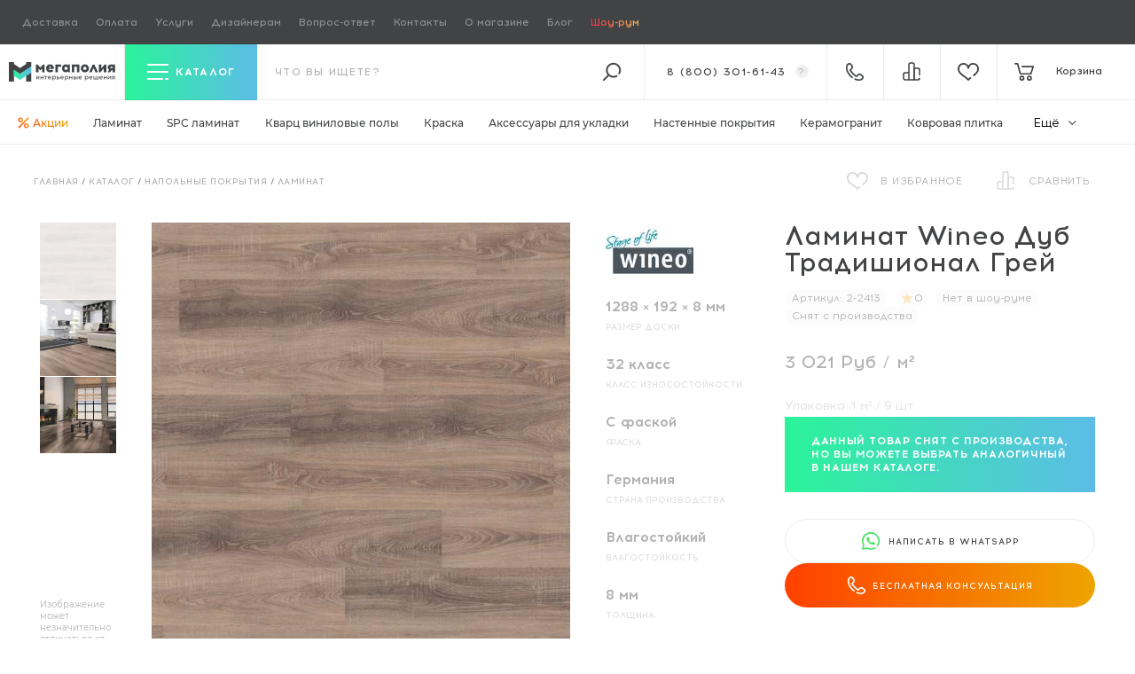

--- FILE ---
content_type: text/html; charset=utf-8
request_url: https://megapoliya.ru/catalog/poli/laminat/id2413.html
body_size: 45106
content:
<!DOCTYPE html>
<html dir="ltr" lang="ru">
    <head itemscope itemtype="http://schema.org/WPHeader">
	<title itemprop="headline">Ламинат Wineo Дуб Традишионал Грей купить в Москве</title>
	<base href="https://megapoliya.ru/">
	<meta http-equiv="Content-Type" content="text/html; charset=utf-8">
	<meta name="viewport" content="width=device-width, initial-scale=1.0">
    <link rel="icon" href="/favicon.ico" type="image/x-icon">
    <link rel="icon" href="/favicon.svg" type="image/svg+xml">
    <link rel="apple-touch-icon" sizes="180x180" href="/apple-touch-icon.png">
    <link rel="icon" type="image/png" sizes="32x32" href="/favicon-32x32.png">
    <link rel="icon" type="image/png" sizes="16x16" href="/favicon-16x16.png">
    <link rel="manifest" href="/site.webmanifest">
    <link rel="mask-icon" href="/safari-pinned-tab.svg" color="#49d1ca">
    <meta name="msapplication-TileColor" content="#ffffff">
    <meta name="theme-color" content="#ffffff">
    <meta name="application-name" content="Мегаполия">
    <meta name="yandex-tableau-widget" content="logo=https://megapoliya.ru/bricks/logo-tablo.png, color=#414345">
    <meta itemprop="keywords" content="">
    <meta name="description" content="Ламинат Wineo Дуб Традишионал Грей купить по выгодной цене, доставка по Москве и всей России ✅ Полные характеристики ✅ Отзывы ✅ Документация ✅ Фото товара в интернет-магазине официального дилера - Мегаполия">
    <meta itemprop="description" content="Ламинат Wineo Дуб Традишионал Грей купить по выгодной цене, доставка по Москве и всей России ✅ Полные характеристики ✅ Отзывы ✅ Документация ✅ Фото товара в интернет-магазине официального дилера - Мегаполия">

    <meta property="og:title" content="Ламинат Wineo Дуб Традишионал Грей купить в Москве">
        <meta property="og:description" content="Ламинат Wineo Дуб Традишионал Грей купить по выгодной цене, доставка по Москве и всей России ✅ Полные характеристики ✅ Отзывы ✅ Документация ✅ Фото товара в интернет-магазине официального дилера - Мегаполия">
        <meta property="og:type" content="website">
    <meta property="og:url" content="https://megapoliya.ru/catalog/poli/laminat/id2413.html">
        <meta property="og:image" content="https://megapoliya.ru/images/cache/yr-1e4f8/data/catalog/wineo/no-collection/wi-135-1.jpg">
        <meta property="og:site_name" content="Интернет-магазин | салон напольных покрытий в Москве | сайт полов Мегаполия">

    	<link href="https://megapoliya.ru/catalog/poli/laminat/id2413.html" rel="canonical">
        <link rel="preload" href="https://megapoliya.ru/bricks/css/fonts/Montserrat-Medium.woff2" as="font" type="font/woff2" crossorigin="anonymous">
    <link rel="preload" href="https://megapoliya.ru/bricks/css/fonts/Montserrat-Bold.woff2" as="font" type="font/woff2" crossorigin="anonymous">
    <link rel="preload" href="https://megapoliya.ru/bricks/css/fonts/Montserrat-Regular.woff2" as="font" type="font/woff2" crossorigin="anonymous">
    <link rel="preload" href="https://megapoliya.ru/bricks/css/fonts/Acrom-Regular.woff2" as="font" type="font/woff2" crossorigin="anonymous">
    <link rel="preload" href="https://megapoliya.ru/bricks/css/fonts/Acrom-Bold.woff2" as="font" type="font/woff2" crossorigin="anonymous">
    <link rel="preload" href="https://megapoliya.ru/bricks/css/fonts/Acrom-Medium.woff2" as="font" type="font/woff2" crossorigin="anonymous">
    <link rel="preload" href="https://megapoliya.ru/bricks/css/fonts/Acrom-Light.woff2" as="font" type="font/woff2" crossorigin="anonymous">
    
        <link rel="preload" href="/bricks/css/stylesheet.min.css?v1768287862" as="style">
            <link rel="preload" href="/bricks/js/jquery/jquery-2.1.1.min.js?v1668002613" as="script">
    	<link rel="stylesheet" type="text/css" href="/bricks/css/stylesheet.min.css?v1768287862" media="all">
	<script src="/bricks/js/jquery/jquery-2.1.1.min.js?v1668002613"></script>
<script>
    (function(_,r,e,t,a,i,l){_['retailCRMObject']=a;_[a]=_[a]||function(){(_[a].q=_[a].q||[]).push(arguments)};_[a].l=1*new Date();l=r.getElementsByTagName(e)[0];i=r.createElement(e);i.async=!0;i.src=t;l.parentNode.insertBefore(i,l)})(window,document,'script','https://collector.retailcrm.pro/w.js','_rc');
    _rc('create', 'RC-62350574909-2');
    _rc('send', 'pageView');
</script>
<script>
    var _rcct = "c7a28a3293abf7a55c872c3419bbe8219d509d7a2b1af42d260c94a29bc0fb77";
    !function (t) {
    var a = t.getElementsByTagName("head")[0];
    var c = t.createElement("script");
    c.type = "text/javascript";
    c.src = "//c.retailcrm.tech/widget/loader.js";
    a.appendChild(c);
    } (document);
</script>
</head>
<body class="preload p-body is--archive  m">
    <!-- Google Tag Manager (noscript) -->
    <noscript><iframe src="https://www.googletagmanager.com/ns.html?id=GTM-NWD4KV4"
    height="0" width="0" style="display:none;visibility:hidden"></iframe></noscript>
    <!-- End Google Tag Manager (noscript) -->
    <div class="l-site-wrapper">

        <main class="l-site">

                        <div class="l-header-top-line">
                <div class="box menu-box-17">
		<div class="menu">
				<ul class="menu no-mark"><li  class="no-child" ><a class="item" href="/info/dostavka.html">Доставка</a></li><li  class="no-child" ><a class="item" href="/info/oplata.html">Оплата</a></li><li  class="no-child" ><a class="item" href="/info/services.html">Услуги</a></li><li  class="no-child" ><a class="item" href="/o-magazone/designers.html">Дизайнерам <span data-sdh>и архитекторам</span></a></li><li  class="no-child sm-ds-hidden" ><a class="item" href="/stroitelnym-brigadam.html">Строительным бригадам</a></li><li  class="no-child sm-ds-hidden" ><a class="item" href="/o-magazine1/dlya-postavshchikov.html">Поставщикам</a></li><li  class="no-child sm-ds-hidden" ><a class="item" href="/info/warranty/return.html">Обмен и возврат</a></li><li  class="no-child" ><a class="item" href="https://megapoliya.ru/info/faq.html">Вопрос-ответ</a></li><li  class="no-child" ><a class="item" href="/o-magazine/kontakty.html">Контакты</a></li><li  class="no-child" ><a class="item" href="/o-magazine.html">О магазине</a></li><li  class="no-child" ><a class="item" href="/polezno.html">Блог</a></li><li  class="no-child" ><a class="item" href="/o-magazine/show-rum.html">Шоу-рум</a></li></ul>	</div>
</div>
            </div>
                        <header class="l-header l-header-stick">
                <div class="d-flex justify-content-between">
                    <div class="l-header__left d-flex">
                        <div class="l-header__logo head-brick">
                            <a href="/" title="Интернет-магазин Мегаполия">
                                <div class="l-header__logo-img">
                                    <img width="159" height="30" class="white" src="/bricks/logo-white.svg" title="Интернет-магазин Мегаполия" alt="Интернет-магазин напольных покрытий Мегаполия" />
                                    <img width="159" height="30" class="black" src="/bricks/logo-black.svg" title="Интернет-магазин Мегаполия" alt="Интернет-магазин напольных покрытий Мегаполия" />
                                </div>
                            </a>
                        </div>
                    </div>

                                        <div class="l-header__main" @vue:mounted="inited" data-v-scope>

                        <div class="l-header-search order-2">
                            <form data-v-on_submit="performSubmit" class="l-header__search-form" name="search" method="get" accept-charset="UTF-8" enctype="multipart/form-data" action="/search/">

                                <input data-v-on_focus="openSearch()" class="l-header__search-form-input" type="text" placeholder="что вы ищете?" name="q" data-v-model="searchQuery" data-model="" data-v-on_input="performSearch()" />
                                <button type="submit" class="icon-search-dark"></button>
                                <button type="button" class="icon-search js-toggle-search active" data-v-on_click.stop="disableSearch();"></button>

                                <div class="ui-autocomplete-wrap js-custom-scroll">
                                    <ul class="ui-menu ui-widget ui-widget-content ui-autocomplete ui-front" data-v-if="window.store.searchOpened" data-v-bind_class="{'is--active': window.store.searchOpened}" data-v-cloak>
                                        <li data-v-for="(searchResult, index) in searchResults" data-v-bind_class="['ui-menu-item']">
                                            <a class="ui-menu-item-wrapper search-top-item" data-v-bind_href="searchResult.url">
                                                <span class="search-top-item__thumb">
                                                    <img src="#" data-v-if="searchResult.thumb" data-v-bind_src="searchResult.thumb" alt="">
                                                </span>
                                                <span class="value">
                                                    <span class="name" data-v-html="searchResult.label"></span>
                                                    <span class="path" data-v-if="searchResult.parents.length" data-v-html="searchResult.parents.join(' / ')"></span>
                                                </span>
                                            </a>
                                        </li>
                                    </ul>
                                </div>
                            </form>
                        </div>
                        <div class="l-header__compare head-brick order-5">
                            <a title="Сравнение товаров" href="/compare.html"><span data-id="compare" data-count="0" class="icon-compare-white count-badge"></span></a>
                        </div>
                        <div class="l-header__wishlink head-brick order-6">
                            <a title="Отложенные товары" href="/wishlist.html"><span data-id="wishlist" data-count="0" class="icon-wishlist-white count-badge"></span></a>
                        </div>

                        <div class="l-header__catalog-filter order-1">
    <div class="filter-header">
        <button type="button" class="js-toggle-catalog-filter" tabindex="0">
            <span class="icon-menu-toggler"></span>
            <span class="title">Каталог</span>
        </button>
    </div>
    
    <div class="filter-content">
        
        <ul class="no-mark">
                                <li class="filter-row first-row level-1">
                    <div class="filter-column first-load">
                        <a href="/catalog/plitka-i-kamen/keramogranit.html">Керамогранит</a>
                    </div>
                    <div class="filter-column"><ul class="no-mark"><li class="filter-row">    <div class="filter-column">    <span data-items="3">Производитель</span></div><div class="filter-column"><ul class="no-mark inner js-custom-scroll" data-event="ps-scroll-y"><li class="filter-row">    <div class="filter-column">    <a href="/catalog/plitka-i-kamen/keramogranit/f/buono-ceramica.html" data-items="73">Buono Ceramica</a></div><div class="filter-column"><ul class="no-mark"><li class="filter-row">    <div class="filter-column">    <a href="/catalog/plitka-i-kamen/keramogranit/f/buono-ceramica/beton_2.html" data-items="2">Beton</a></div></li><li class="filter-row">    <div class="filter-column">    <a href="/catalog/plitka-i-kamen/keramogranit/f/buono-ceramica/clayton.html" data-items="5">Clayton</a></div></li><li class="filter-row">    <div class="filter-column">    <a href="/catalog/plitka-i-kamen/keramogranit/f/buono-ceramica/emma.html" data-items="3">Emma</a></div></li><li class="filter-row">    <div class="filter-column">    <a href="/catalog/plitka-i-kamen/keramogranit/f/buono-ceramica/forest_2.html" data-items="11">Forest</a></div></li><li class="filter-row">    <div class="filter-column">    <a href="/catalog/plitka-i-kamen/keramogranit/f/buono-ceramica/marble_1.html" data-items="12">Marble</a></div></li><li class="filter-row">    <div class="filter-column">    <a href="/catalog/plitka-i-kamen/keramogranit/f/buono-ceramica/onice.html" data-items="4">Onice</a></div></li><li class="filter-row">    <div class="filter-column">    <a href="/catalog/plitka-i-kamen/keramogranit/f/buono-ceramica/queen.html" data-items="9">Queen</a></div></li><li class="filter-row">    <div class="filter-column">    <a href="/catalog/plitka-i-kamen/keramogranit/f/buono-ceramica/soft.html" data-items="8">Soft</a></div></li><li class="filter-row">    <div class="filter-column">    <a href="/catalog/plitka-i-kamen/keramogranit/f/buono-ceramica/stones.html" data-items="15">Stones</a></div></li><li class="filter-row">    <div class="filter-column">    <a href="/catalog/plitka-i-kamen/keramogranit/f/buono-ceramica/terrazzo_1.html" data-items="4">Terrazzo</a></div></li>    </ul></div></li><li class="filter-row">    <div class="filter-column">    <a href="/catalog/plitka-i-kamen/keramogranit/f/csg.html" data-items="68">CSG</a></div><div class="filter-column"><ul class="no-mark"><li class="filter-row">    <div class="filter-column">    <a href="/catalog/plitka-i-kamen/keramogranit/f/csg/glyancevyy-150x75.html" data-items="8">Глянцевый 150x75</a></div></li><li class="filter-row">    <div class="filter-column">    <a href="/catalog/plitka-i-kamen/keramogranit/f/csg/glyancevyy-60x60.html" data-items="20">Глянцевый 60x60</a></div></li><li class="filter-row">    <div class="filter-column">    <a href="/catalog/plitka-i-kamen/keramogranit/f/csg/glyancevyy-80x80.html" data-items="12">Глянцевый 80x80</a></div></li><li class="filter-row">    <div class="filter-column">    <a href="/catalog/plitka-i-kamen/keramogranit/f/csg/glyancevyy-i-matovyy-120x60-.html" data-items="28">Глянцевый и Матовый 120x60 </a></div></li>    </ul></div></li><li class="filter-row">    <div class="filter-column">    <a href="/catalog/plitka-i-kamen/keramogranit/f/nt-ceramic.html" data-items="173">NT Ceramic</a></div><div class="filter-column"><ul class="no-mark"><li class="filter-row">    <div class="filter-column">    <a href="/catalog/plitka-i-kamen/keramogranit/f/nt-ceramic/argillite.html" data-items="2">Argillite</a></div></li><li class="filter-row">    <div class="filter-column">    <a href="/catalog/plitka-i-kamen/keramogranit/f/nt-ceramic/atlas-home.html" data-items="12">Atlas Home</a></div></li><li class="filter-row">    <div class="filter-column">    <a href="/catalog/plitka-i-kamen/keramogranit/f/nt-ceramic/atlas-wide.html" data-items="11">Atlas Wide</a></div></li><li class="filter-row">    <div class="filter-column">    <a href="/catalog/plitka-i-kamen/keramogranit/f/nt-ceramic/aurora.html" data-items="1">Aurora</a></div></li><li class="filter-row">    <div class="filter-column">    <a href="/catalog/plitka-i-kamen/keramogranit/f/nt-ceramic/axion.html" data-items="11">Axion</a></div></li><li class="filter-row">    <div class="filter-column">    <a href="/catalog/plitka-i-kamen/keramogranit/f/nt-ceramic/bright-and-shiny.html" data-items="1">Bright and Shiny</a></div></li><li class="filter-row">    <div class="filter-column">    <a href="/catalog/plitka-i-kamen/keramogranit/f/nt-ceramic/carrara-bianco.html" data-items="1">Carrara Bianco</a></div></li><li class="filter-row">    <div class="filter-column">    <a href="/catalog/plitka-i-kamen/keramogranit/f/nt-ceramic/cemento.html" data-items="7">Cemento</a></div></li><li class="filter-row">    <div class="filter-column">    <a href="/catalog/plitka-i-kamen/keramogranit/f/nt-ceramic/concrete.html" data-items="1">Concrete</a></div></li><li class="filter-row">    <div class="filter-column">    <a href="/catalog/plitka-i-kamen/keramogranit/f/nt-ceramic/cosmic.html" data-items="4">Cosmic</a></div></li><li class="filter-row">    <div class="filter-column">    <a href="/catalog/plitka-i-kamen/keramogranit/f/nt-ceramic/fiji.html" data-items="1">FIJI</a></div></li><li class="filter-row">    <div class="filter-column">    <a href="/catalog/plitka-i-kamen/keramogranit/f/nt-ceramic/granite.html" data-items="7">Granite</a></div></li><li class="filter-row">    <div class="filter-column">    <a href="/catalog/plitka-i-kamen/keramogranit/f/nt-ceramic/gravel.html" data-items="5">Gravel</a></div></li><li class="filter-row">    <div class="filter-column">    <a href="/catalog/plitka-i-kamen/keramogranit/f/nt-ceramic/havana.html" data-items="1">Havana</a></div></li><li class="filter-row">    <div class="filter-column">    <a href="/catalog/plitka-i-kamen/keramogranit/f/nt-ceramic/infinity_1.html" data-items="9">Infinity</a></div></li><li class="filter-row">    <div class="filter-column">    <a href="/catalog/plitka-i-kamen/keramogranit/f/nt-ceramic/lavarsaz.html" data-items="7">Lavarsaz</a></div></li><li class="filter-row">    <div class="filter-column">    <a href="/catalog/plitka-i-kamen/keramogranit/f/nt-ceramic/lux-shine.html" data-items="3">Lux Shine</a></div></li><li class="filter-row">    <div class="filter-column">    <a href="/catalog/plitka-i-kamen/keramogranit/f/nt-ceramic/marmo.html" data-items="17">Marmo</a></div></li><li class="filter-row">    <div class="filter-column">    <a href="/catalog/plitka-i-kamen/keramogranit/f/nt-ceramic/marmori.html" data-items="3">Marmori</a></div></li><li class="filter-row">    <div class="filter-column">    <a href="/catalog/plitka-i-kamen/keramogranit/f/nt-ceramic/metallic.html" data-items="2">Metallic</a></div></li><li class="filter-row">    <div class="filter-column">    <a href="/catalog/plitka-i-kamen/keramogranit/f/nt-ceramic/night-elf.html" data-items="1">Night Elf</a></div></li><li class="filter-row">    <div class="filter-column">    <a href="/catalog/plitka-i-kamen/keramogranit/f/nt-ceramic/onyx.html" data-items="4">Onyx</a></div></li><li class="filter-row">    <div class="filter-column">    <a href="/catalog/plitka-i-kamen/keramogranit/f/nt-ceramic/pietra.html" data-items="2">Pietra</a></div></li><li class="filter-row">    <div class="filter-column">    <a href="/catalog/plitka-i-kamen/keramogranit/f/nt-ceramic/punk.html" data-items="3">Punk</a></div></li><li class="filter-row">    <div class="filter-column">    <a href="/catalog/plitka-i-kamen/keramogranit/f/nt-ceramic/quanta-grey.html" data-items="5">Quanta Grey</a></div></li><li class="filter-row">    <div class="filter-column">    <a href="/catalog/plitka-i-kamen/keramogranit/f/nt-ceramic/riverstone.html" data-items="12">Riverstone</a></div></li><li class="filter-row">    <div class="filter-column">    <a href="/catalog/plitka-i-kamen/keramogranit/f/nt-ceramic/rockstar.html" data-items="10">Rockstar</a></div></li><li class="filter-row">    <div class="filter-column">    <a href="/catalog/plitka-i-kamen/keramogranit/f/nt-ceramic/sketch.html" data-items="7">Sketch</a></div></li><li class="filter-row">    <div class="filter-column">    <a href="/catalog/plitka-i-kamen/keramogranit/f/nt-ceramic/terrazzo.html" data-items="3">Terrazzo</a></div></li><li class="filter-row">    <div class="filter-column">    <a href="/catalog/plitka-i-kamen/keramogranit/f/nt-ceramic/venice.html" data-items="1">Venice</a></div></li><li class="filter-row">    <div class="filter-column">    <a href="/catalog/plitka-i-kamen/keramogranit/f/nt-ceramic/wood_2.html" data-items="16">Wood</a></div></li><li class="filter-row">    <div class="filter-column">    <a href="/catalog/plitka-i-kamen/keramogranit/f/nt-ceramic/zeus.html" data-items="3">Zeus</a></div></li>    </ul></div></li>    </ul></div></li><li class="filter-row">    <div class="filter-column">    <span data-items="1">Края и калибр</span></div><div class="filter-column"><ul class="no-mark"><li class="filter-row">    <div class="filter-column">    <a href="/catalog/plitka-i-kamen/keramogranit/f/rektificirovannyy-obreznoy.html" data-items="204">Ректифицированный (обрезной)</a></div></li>    </ul></div></li><li class="filter-row">    <div class="filter-column">    <span data-items="6">Текстура плитки</span></div><div class="filter-column"><ul class="no-mark"><li class="filter-row">    <div class="filter-column">    <a href="/catalog/plitka-i-kamen/keramogranit/f/kamen.html" data-items="202">Камень</a></div></li><li class="filter-row">    <div class="filter-column">    <a href="/catalog/plitka-i-kamen/keramogranit/f/mramor.html" data-items="93">Мрамор</a></div></li><li class="filter-row">    <div class="filter-column">    <a href="/catalog/plitka-i-kamen/keramogranit/f/beton_1.html" data-items="5">Бетон</a></div></li><li class="filter-row">    <div class="filter-column">    <a href="/catalog/plitka-i-kamen/keramogranit/f/metall.html" data-items="5">Металл</a></div></li><li class="filter-row">    <div class="filter-column">    <a href="/catalog/plitka-i-kamen/keramogranit/f/cement.html" data-items="7">Цемент</a></div></li><li class="filter-row">    <div class="filter-column">    <a href="/catalog/plitka-i-kamen/keramogranit/f/derevo_1.html" data-items="11">Дерево</a></div></li>    </ul></div></li><li class="filter-row">    <div class="filter-column">    <span data-items="10">Тип поверхности</span></div><div class="filter-column"><ul class="no-mark"><li class="filter-row">    <div class="filter-column">    <a href="/catalog/plitka-i-kamen/keramogranit/f/glyancevyy_1.html" data-items="43">Глянцевый</a></div></li><li class="filter-row">    <div class="filter-column">    <a href="/catalog/plitka-i-kamen/keramogranit/f/matovyy_2.html" data-items="164">Матовый</a></div></li><li class="filter-row">    <div class="filter-column">    <a href="/catalog/plitka-i-kamen/keramogranit/f/polirovannyy_1.html" data-items="44">Полированный</a></div></li><li class="filter-row">    <div class="filter-column">    <a href="/catalog/plitka-i-kamen/keramogranit/f/karving.html" data-items="22">Карвинг</a></div></li><li class="filter-row">    <div class="filter-column">    <a href="/catalog/plitka-i-kamen/keramogranit/f/lapatirovannyy.html" data-items="23">Лаппатированный</a></div></li><li class="filter-row">    <div class="filter-column">    <a href="/catalog/plitka-i-kamen/keramogranit/f/strukturnyy.html" data-items="5">Структурный</a></div></li><li class="filter-row">    <div class="filter-column">    <a href="/catalog/plitka-i-kamen/keramogranit/f/glyanec.html" data-items="5">Глянец</a></div></li><li class="filter-row">    <div class="filter-column">    <a href="/catalog/plitka-i-kamen/keramogranit/f/velvet_1.html" data-items="3">Вельвет</a></div></li><li class="filter-row">    <div class="filter-column">    <a href="/catalog/plitka-i-kamen/keramogranit/f/satin_2.html" data-items="16">Сатин</a></div></li><li class="filter-row">    <div class="filter-column">    <a href="/catalog/plitka-i-kamen/keramogranit/f/obemnye-chernila.html" data-items="1">Объемные чернила</a></div></li>    </ul></div></li><li class="filter-row">    <div class="filter-column">    <span data-items="8">Формат (размер плиты)</span></div><div class="filter-column"><ul class="no-mark"><li class="filter-row">    <div class="filter-column">    <a href="/catalog/plitka-i-kamen/keramogranit/f/120x20-sm.html" data-items="24">120x20 см</a></div></li><li class="filter-row">    <div class="filter-column">    <a href="/catalog/plitka-i-kamen/keramogranit/f/120x60-sm.html" data-items="162">120x60 см</a></div></li><li class="filter-row">    <div class="filter-column">    <a href="/catalog/plitka-i-kamen/keramogranit/f/150x75-sm.html" data-items="8">150x75 см</a></div></li><li class="filter-row">    <div class="filter-column">    <a href="/catalog/plitka-i-kamen/keramogranit/f/180x60-sm.html" data-items="3">180x60 см</a></div></li><li class="filter-row">    <div class="filter-column">    <a href="/catalog/plitka-i-kamen/keramogranit/f/180x90-sm.html" data-items="2">180x90 см</a></div></li><li class="filter-row">    <div class="filter-column">    <a href="/catalog/plitka-i-kamen/keramogranit/f/60x60-sm.html" data-items="25">60x60 см</a></div></li><li class="filter-row">    <div class="filter-column">    <a href="/catalog/plitka-i-kamen/keramogranit/f/80x80-sm.html" data-items="12">80x80 см</a></div></li><li class="filter-row">    <div class="filter-column">    <a href="/catalog/plitka-i-kamen/keramogranit/f/90x45-sm.html" data-items="1">90x45 см</a></div></li>    </ul></div></li><li class="filter-row">    <div class="filter-column">    <span data-items="4">Форм‑фактор</span></div><div class="filter-column"><ul class="no-mark"><li class="filter-row">    <div class="filter-column">    <a href="/catalog/plitka-i-kamen/keramogranit/f/krupnoformatnyy.html" data-items="145">Крупноформатный</a></div></li><li class="filter-row">    <div class="filter-column">    <a href="/catalog/plitka-i-kamen/keramogranit/f/kvadratnyy_1.html" data-items="37">Квадратный</a></div></li><li class="filter-row">    <div class="filter-column">    <a href="/catalog/plitka-i-kamen/keramogranit/f/uzkiy_1.html" data-items="24">Узкий</a></div></li><li class="filter-row">    <div class="filter-column">    <a href="/catalog/plitka-i-kamen/keramogranit/f/pryamougolnyy.html" data-items="146">Прямоугольный</a></div></li>    </ul></div></li><li class="filter-row">    <div class="filter-column">    <span data-items="3">Страна производства</span></div><div class="filter-column"><ul class="no-mark"><li class="filter-row">    <div class="filter-column">    <a href="/catalog/plitka-i-kamen/keramogranit/f/kazahstan.html" data-items="18">Казахстан</a></div></li><li class="filter-row">    <div class="filter-column">    <a href="/catalog/plitka-i-kamen/keramogranit/f/kitay.html" data-items="143">Китай</a></div></li><li class="filter-row">    <div class="filter-column">    <a href="/catalog/plitka-i-kamen/keramogranit/f/indiya.html" data-items="153">Индия</a></div></li>    </ul></div></li><li class="filter-row">    <div class="filter-column">    <span data-items="1">Тип рисунка</span></div><div class="filter-column"><ul class="no-mark"><li class="filter-row">    <div class="filter-column">    <a href="/catalog/plitka-i-kamen/keramogranit/f/pod-derevo.html" data-items="24">Под дерево</a></div></li>    </ul></div></li><li class="filter-row">    <div class="filter-column">    <span data-items="15">Цвет</span></div><div class="filter-column"><ul class="no-mark"><li class="filter-row">    <div class="filter-column">    <a href="/catalog/plitka-i-kamen/keramogranit/f/belyy_1.html" data-items="57">Белый</a></div></li><li class="filter-row">    <div class="filter-column">    <a href="/catalog/plitka-i-kamen/keramogranit/f/multikolor.html" data-items="4">Мультиколор</a></div></li><li class="filter-row">    <div class="filter-column">    <a href="/catalog/plitka-i-kamen/keramogranit/f/seryy_1.html" data-items="79">Серый</a></div></li><li class="filter-row">    <div class="filter-column">    <a href="/catalog/plitka-i-kamen/keramogranit/f/chernyy_1.html" data-items="9">Черный</a></div></li><li class="filter-row">    <div class="filter-column">    <a href="/catalog/plitka-i-kamen/keramogranit/f/bordovyy.html" data-items="2">Бордовый</a></div></li><li class="filter-row">    <div class="filter-column">    <a href="/catalog/plitka-i-kamen/keramogranit/f/korichnevyy.html" data-items="64">Коричневый</a></div></li><li class="filter-row">    <div class="filter-column">    <a href="/catalog/plitka-i-kamen/keramogranit/f/bezhevyy_1.html" data-items="72">Бежевый</a></div></li><li class="filter-row">    <div class="filter-column">    <a href="/catalog/plitka-i-kamen/keramogranit/f/krasnyy_2.html" data-items="5">Красный</a></div></li><li class="filter-row">    <div class="filter-column">    <a href="/catalog/plitka-i-kamen/keramogranit/f/oranzheviy.html" data-items="5">Оранжевый</a></div></li><li class="filter-row">    <div class="filter-column">    <a href="/catalog/plitka-i-kamen/keramogranit/f/zolotistiy.html" data-items="2">Золотистый</a></div></li><li class="filter-row">    <div class="filter-column">    <a href="/catalog/plitka-i-kamen/keramogranit/f/zheltyy.html" data-items="2">Желтый</a></div></li><li class="filter-row">    <div class="filter-column">    <a href="/catalog/plitka-i-kamen/keramogranit/f/zeleniy.html" data-items="2">Зеленый</a></div></li><li class="filter-row">    <div class="filter-column">    <a href="/catalog/plitka-i-kamen/keramogranit/f/goluboy-1.html" data-items="3">Голубой</a></div></li><li class="filter-row">    <div class="filter-column">    <a href="/catalog/plitka-i-kamen/keramogranit/f/siniy.html" data-items="7">Синий</a></div></li><li class="filter-row">    <div class="filter-column">    <a href="/catalog/plitka-i-kamen/keramogranit/f/temno-seryy.html" data-items="2">Темно-серый</a></div></li>    </ul></div></li><li class="filter-row">    <div class="filter-column">    <span data-items="8">Назначение</span></div><div class="filter-column"><ul class="no-mark"><li class="filter-row">    <div class="filter-column">    <a href="/catalog/plitka-i-kamen/keramogranit/f/dly-vannoy.html" data-items="290">Для ванной</a></div></li><li class="filter-row">    <div class="filter-column">    <a href="/catalog/plitka-i-kamen/keramogranit/f/dlya-koridora.html" data-items="290">Для коридора</a></div></li><li class="filter-row">    <div class="filter-column">    <a href="/catalog/plitka-i-kamen/keramogranit/f/dlya-kuhni.html" data-items="290">Для кухни</a></div></li><li class="filter-row">    <div class="filter-column">    <a href="/catalog/plitka-i-kamen/keramogranit/f/dlya-prihozhey.html" data-items="290">Для прихожей</a></div></li><li class="filter-row">    <div class="filter-column">    <a href="/catalog/plitka-i-kamen/keramogranit/f/dlya-tualeta.html" data-items="290">Для туалета</a></div></li><li class="filter-row">    <div class="filter-column">    <a href="/catalog/plitka-i-kamen/keramogranit/f/dlya-fartuka.html" data-items="290">Для фартука</a></div></li><li class="filter-row">    <div class="filter-column">    <a href="/catalog/plitka-i-kamen/keramogranit/f/dlya-sten.html" data-items="290">Для стен</a></div></li><li class="filter-row">    <div class="filter-column">    <a href="/catalog/plitka-i-kamen/keramogranit/f/dlya-pola.html" data-items="290">Для пола</a></div></li>    </ul></div></li><li class="filter-row">    <div class="filter-column">    <span data-items="8">Толщина</span></div><div class="filter-column"><ul class="no-mark"><li class="filter-row">    <div class="filter-column">    <a href="/catalog/plitka-i-kamen/keramogranit/f/6-mm.html" data-items="12">6 мм</a></div></li><li class="filter-row">    <div class="filter-column">    <a href="/catalog/plitka-i-kamen/keramogranit/f/8-5-mm.html" data-items="110">8.5 мм</a></div></li><li class="filter-row">    <div class="filter-column">    <a href="/catalog/plitka-i-kamen/keramogranit/f/9-mm.html" data-items="73">9 мм</a></div></li><li class="filter-row">    <div class="filter-column">    <a href="/catalog/plitka-i-kamen/keramogranit/f/9-5-mm.html" data-items="31">9.5 мм</a></div></li><li class="filter-row">    <div class="filter-column">    <a href="/catalog/plitka-i-kamen/keramogranit/f/10-mm.html" data-items="78">10 мм</a></div></li><li class="filter-row">    <div class="filter-column">    <a href="/catalog/plitka-i-kamen/keramogranit/f/10-5-mm.html" data-items="13">10.5 мм</a></div></li><li class="filter-row">    <div class="filter-column">    <a href="/catalog/plitka-i-kamen/keramogranit/f/11-mm.html" data-items="2">11 мм</a></div></li><li class="filter-row">    <div class="filter-column">    <a href="/catalog/plitka-i-kamen/keramogranit/f/37.html" data-items="3">11.5 мм</a></div></li>    </ul></div></li>    </ul></div>
                </li>
                                <li class="filter-row first-row level-1">
                    <div class="filter-column first-load">
                        <a href="/catalog/poli/laminat.html">Ламинат</a>
                    </div>
                    <div class="filter-column"><ul class="no-mark"><li class="filter-row">    <div class="filter-column">    <span data-items="31">Производитель</span></div><div class="filter-column"><ul class="no-mark inner js-custom-scroll" data-event="ps-scroll-y"><li class="filter-row">    <div class="filter-column">    <a href="/catalog/poli/laminat/f/agt.html" data-items="71">AGT</a></div><div class="filter-column"><ul class="no-mark"><li class="filter-row">    <div class="filter-column">    <a href="/catalog/poli/laminat/f/agt/armonia-large.html" data-items="6">Armonia Large</a></div></li><li class="filter-row">    <div class="filter-column">    <a href="/catalog/poli/laminat/f/agt/armonia-natura-slim.html" data-items="6">Armonia Natura Slim</a></div></li><li class="filter-row">    <div class="filter-column">    <a href="/catalog/poli/laminat/f/agt/concept.html" data-items="6">Concept Neo</a></div></li><li class="filter-row">    <div class="filter-column">    <a href="/catalog/poli/laminat/f/agt/effect1.html" data-items="14">Effect</a></div></li><li class="filter-row">    <div class="filter-column">    <a href="/catalog/poli/laminat/f/agt/effect-elegance.html" data-items="8">Effect Elegance</a></div></li><li class="filter-row">    <div class="filter-column">    <a href="/catalog/poli/laminat/f/agt/effect-premium1.html" data-items="14">Effect Premium</a></div></li><li class="filter-row">    <div class="filter-column">    <a href="/catalog/poli/laminat/f/agt/natura-line.html" data-items="5">Natura Line</a></div></li><li class="filter-row">    <div class="filter-column">    <a href="/catalog/poli/laminat/f/agt/natura-slim.html" data-items="6">Natura Slim</a></div></li><li class="filter-row">    <div class="filter-column">    <a href="/catalog/poli/laminat/f/agt/natura-ultra-line.html" data-items="5">Natura Ultra Line</a></div></li><li class="filter-row">    <div class="filter-column">    <a href="/catalog/poli/laminat/f/agt/pruva.html" data-items="1">Pruva</a></div></li>    </ul></div></li><li class="filter-row">    <div class="filter-column">    <a href="/catalog/poli/laminat/f/alpine-floor.html" data-items="164">Alpine Floor</a></div><div class="filter-column"><ul class="no-mark"><li class="filter-row">    <div class="filter-column">    <a href="/catalog/poli/laminat/f/alpine-floor/albero.html" data-items="5">Albero</a></div></li><li class="filter-row">    <div class="filter-column">    <a href="/catalog/poli/laminat/f/alpine-floor/aqua-life.html" data-items="14">Aqua Life</a></div></li><li class="filter-row">    <div class="filter-column">    <a href="/catalog/poli/laminat/f/alpine-floor/aqua-life-xl.html" data-items="15">Aqua Life XL</a></div></li><li class="filter-row">    <div class="filter-column">    <a href="/catalog/poli/laminat/f/alpine-floor/aura.html" data-items="22">Aura</a></div></li><li class="filter-row">    <div class="filter-column">    <a href="/catalog/poli/laminat/f/alpine-floor/chevron-art.html" data-items="11">Chevron Art</a></div></li><li class="filter-row">    <div class="filter-column">    <a href="/catalog/poli/laminat/f/alpine-floor/herringbone-10.html" data-items="11">Herringbone 10</a></div></li><li class="filter-row">    <div class="filter-column">    <a href="/catalog/poli/laminat/f/alpine-floor/herringbone-12.html" data-items="11">Herringbone 12</a></div></li><li class="filter-row">    <div class="filter-column">    <a href="/catalog/poli/laminat/f/alpine-floor/herringbone-12-pro.html" data-items="11">Herringbone 12 Pro</a></div></li><li class="filter-row">    <div class="filter-column">    <a href="/catalog/poli/laminat/f/alpine-floor/herringbone_1.html" data-items="14">Herringbone 8 Pro</a></div></li><li class="filter-row">    <div class="filter-column">    <a href="/catalog/poli/laminat/f/alpine-floor/intensity.html" data-items="22">Intensity</a></div></li><li class="filter-row">    <div class="filter-column">    <a href="/catalog/poli/laminat/f/alpine-floor/legno-extra.html" data-items="7">Legno Extra</a></div></li><li class="filter-row">    <div class="filter-column">    <a href="/catalog/poli/laminat/f/alpine-floor/milango.html" data-items="4">Milango</a></div></li><li class="filter-row">    <div class="filter-column">    <a href="/catalog/poli/laminat/f/alpine-floor/premium_1.html" data-items="6">Premium</a></div></li><li class="filter-row">    <div class="filter-column">    <a href="/catalog/poli/laminat/f/alpine-floor/ville.html" data-items="11">Ville</a></div></li>    </ul></div></li><li class="filter-row">    <div class="filter-column">    <a href="/catalog/poli/laminat/f/arteo.html" data-items="22">Arteo</a></div><div class="filter-column"><ul class="no-mark"><li class="filter-row">    <div class="filter-column">    <a href="/catalog/poli/laminat/f/arteo/10-xl-wr.html" data-items="4">10 XL WR</a></div></li><li class="filter-row">    <div class="filter-column">    <a href="/catalog/poli/laminat/f/arteo/8-m-wr.html" data-items="14">8 M WR</a></div></li><li class="filter-row">    <div class="filter-column">    <a href="/catalog/poli/laminat/f/arteo/8-xl-wr.html" data-items="4">8 XL WR</a></div></li>    </ul></div></li><li class="filter-row">    <div class="filter-column">    <a href="/catalog/poli/laminat/f/belfloor.html" data-items="20">Belfloor</a></div><div class="filter-column"><ul class="no-mark"><li class="filter-row">    <div class="filter-column">    <a href="/catalog/poli/laminat/f/belfloor/universal-12.html" data-items="10">Universal 12</a></div></li><li class="filter-row">    <div class="filter-column">    <a href="/catalog/poli/laminat/f/belfloor/universal-8.html" data-items="10">Universal 8</a></div></li>    </ul></div></li><li class="filter-row">    <div class="filter-column">    <a href="/catalog/poli/laminat/f/binyl-pro-brand.html" data-items="14">Binyl Pro</a></div></li><li class="filter-row">    <div class="filter-column">    <a href="/catalog/poli/laminat/f/camsan.html" data-items="29">Camsan</a></div><div class="filter-column"><ul class="no-mark"><li class="filter-row">    <div class="filter-column">    <a href="/catalog/poli/laminat/f/camsan/avangard-plus.html" data-items="6">Avangard+</a></div></li><li class="filter-row">    <div class="filter-column">    <a href="/catalog/poli/laminat/f/camsan/platinum-plus1.html" data-items="18">Platinum+</a></div></li><li class="filter-row">    <div class="filter-column">    <a href="/catalog/poli/laminat/f/camsan/serenza.html" data-items="5">Serenza</a></div></li>    </ul></div></li><li class="filter-row">    <div class="filter-column">    <a href="/catalog/poli/laminat/f/cbm.html" data-items="74">CBM</a></div><div class="filter-column"><ul class="no-mark"><li class="filter-row">    <div class="filter-column">    <a href="/catalog/poli/laminat/f/cbm/shevron.html" data-items="7">Chevron</a></div></li><li class="filter-row">    <div class="filter-column">    <a href="/catalog/poli/laminat/f/cbm/koruna.html" data-items="15">Koruna</a></div></li><li class="filter-row">    <div class="filter-column">    <a href="/catalog/poli/laminat/f/cbm/mosaik.html" data-items="26">Mosaik</a></div></li><li class="filter-row">    <div class="filter-column">    <a href="/catalog/poli/laminat/f/cbm/ostrost.html" data-items="11">Ostrost</a></div></li><li class="filter-row">    <div class="filter-column">    <a href="/catalog/poli/laminat/f/cbm/silence.html" data-items="15">Silence</a></div></li>    </ul></div></li><li class="filter-row">    <div class="filter-column">    <a href="/catalog/poli/laminat/f/classen.html" data-items="97">Classen</a></div><div class="filter-column"><ul class="no-mark"><li class="filter-row">    <div class="filter-column">    <a href="/catalog/poli/laminat/f/classen/832-4-wr.html" data-items="4">832-4 WR</a></div></li><li class="filter-row">    <div class="filter-column">    <a href="/catalog/poli/laminat/f/classen/adventure-wr.html" data-items="8">Adventure WR</a></div></li><li class="filter-row">    <div class="filter-column">    <a href="/catalog/poli/laminat/f/classen/ambience-4v-wr.html" data-items="4">Ambience 4V WR</a></div></li><li class="filter-row">    <div class="filter-column">    <a href="/catalog/poli/laminat/f/classen/casa-corona-wr.html" data-items="7">Casa Corona WR</a></div></li><li class="filter-row">    <div class="filter-column">    <a href="/catalog/poli/laminat/f/classen/casa-energy-4v-wr.html" data-items="7">Casa Energy 4V WR</a></div></li><li class="filter-row">    <div class="filter-column">    <a href="/catalog/poli/laminat/f/classen/casa-vintage_1.html" data-items="4">Casa Vintage</a></div></li><li class="filter-row">    <div class="filter-column">    <a href="/catalog/poli/laminat/f/classen/charm-wr.html" data-items="9">Charm WR</a></div></li><li class="filter-row">    <div class="filter-column">    <a href="/catalog/poli/laminat/f/classen/elite-4v-wr.html" data-items="3">Elite 4V WR</a></div></li><li class="filter-row">    <div class="filter-column">    <a href="/catalog/poli/laminat/f/classen/euphoria-4v-wr.html" data-items="4">Euphoria 4V WR</a></div></li><li class="filter-row">    <div class="filter-column">    <a href="/catalog/poli/laminat/f/classen/expedition-4v-wr.html" data-items="8">Expedition 4V WR</a></div></li><li class="filter-row">    <div class="filter-column">    <a href="/catalog/poli/laminat/f/classen/harmony-forte-4v-wr.html" data-items="6">Harmony Forte 4V WR</a></div></li><li class="filter-row">    <div class="filter-column">    <a href="/catalog/poli/laminat/f/classen/impression-4v-wr.html" data-items="6">Impression 4V WR</a></div></li><li class="filter-row">    <div class="filter-column">    <a href="/catalog/poli/laminat/f/classen/manor_1.html" data-items="9">Manor</a></div></li><li class="filter-row">    <div class="filter-column">    <a href="/catalog/poli/laminat/f/classen/pride-wr.html" data-items="3">Pride WR</a></div></li><li class="filter-row">    <div class="filter-column">    <a href="/catalog/poli/laminat/f/classen/villa-4v-wr.html" data-items="4">Villa 4V WR</a></div></li><li class="filter-row">    <div class="filter-column">    <a href="/catalog/poli/laminat/f/classen/visiogrande-4v-wr.html" data-items="11">Visiogrande 4V WR</a></div></li>    </ul></div></li><li class="filter-row">    <div class="filter-column">    <a href="/catalog/poli/laminat/f/egger.html" data-items="72">Egger Pro</a></div><div class="filter-column"><ul class="no-mark"><li class="filter-row">    <div class="filter-column">    <a href="/catalog/poli/laminat/f/egger/pro-classic-10-33.html" data-items="10">Pro Classic 10-33</a></div></li><li class="filter-row">    <div class="filter-column">    <a href="/catalog/poli/laminat/f/egger/pro-classic-12-33.html" data-items="13">Pro Classic 12-33</a></div></li><li class="filter-row">    <div class="filter-column">    <a href="/catalog/poli/laminat/f/egger/pro-classic-8-32.html" data-items="6">Pro Classic 8-32</a></div></li><li class="filter-row">    <div class="filter-column">    <a href="/catalog/poli/laminat/f/egger/pro-classic-8-32-4v.html" data-items="11">Pro Classic 8-32 4V</a></div></li><li class="filter-row">    <div class="filter-column">    <a href="/catalog/poli/laminat/f/egger/pro-classic-8-33-4v.html" data-items="12">Pro Classic 8-33 4V</a></div></li><li class="filter-row">    <div class="filter-column">    <a href="/catalog/poli/laminat/f/egger/pro-classic-8-33-aqua-plus.html" data-items="7">Pro Classic 8-33 Aqua Plus</a></div></li><li class="filter-row">    <div class="filter-column">    <a href="/catalog/poli/laminat/f/egger/pro-large-8-33-aqua-plus.html" data-items="13">Pro Large 8-33 Aqua Plus</a></div></li>    </ul></div></li><li class="filter-row">    <div class="filter-column">    <a href="/catalog/poli/laminat/f/falquon.html" data-items="55">Falquon</a></div><div class="filter-column"><ul class="no-mark"><li class="filter-row">    <div class="filter-column">    <a href="/catalog/poli/laminat/f/falquon/blue-line-stone.html" data-items="10">Blue Line Stone</a></div></li><li class="filter-row">    <div class="filter-column">    <a href="/catalog/poli/laminat/f/falquon/blue-line-uni.html" data-items="4">Blue Line Uni</a></div></li><li class="filter-row">    <div class="filter-column">    <a href="/catalog/poli/laminat/f/falquon/blue-line-wood-8.html" data-items="17">Blue Line Wood 8</a></div></li><li class="filter-row">    <div class="filter-column">    <a href="/catalog/poli/laminat/f/falquon/max.html" data-items="12">Max</a></div></li><li class="filter-row">    <div class="filter-column">    <a href="/catalog/poli/laminat/f/falquon/quadraic.html" data-items="7">Quadraic</a></div></li><li class="filter-row">    <div class="filter-column">    <a href="/catalog/poli/laminat/f/falquon/quadro.html" data-items="5">Quadro</a></div></li>    </ul></div></li><li class="filter-row">    <div class="filter-column">    <a href="/catalog/poli/laminat/f/floor-fort.html" data-items="24">Floor Fort</a></div><div class="filter-column"><ul class="no-mark"><li class="filter-row">    <div class="filter-column">    <a href="/catalog/poli/laminat/f/floor-fort/oak-heritage.html" data-items="14">Oak Heritage</a></div></li><li class="filter-row">    <div class="filter-column">    <a href="/catalog/poli/laminat/f/floor-fort/walnut-tree.html" data-items="10">Walnut Tree</a></div></li>    </ul></div></li><li class="filter-row">    <div class="filter-column">    <a href="/catalog/poli/laminat/f/flooreo.html" data-items="20">Flooreo</a></div><div class="filter-column"><ul class="no-mark"><li class="filter-row">    <div class="filter-column">    <a href="/catalog/poli/laminat/f/flooreo/peaks.html" data-items="12">Peaks</a></div></li><li class="filter-row">    <div class="filter-column">    <a href="/catalog/poli/laminat/f/flooreo/waterfalls.html" data-items="8">Waterfalls</a></div></li>    </ul></div></li><li class="filter-row">    <div class="filter-column">    <a href="/catalog/poli/laminat/f/floorway.html" data-items="30">FloorWay</a></div><div class="filter-column"><ul class="no-mark"><li class="filter-row">    <div class="filter-column">    <a href="/catalog/poli/laminat/f/floorway/elk.html" data-items="8">Elk</a></div></li><li class="filter-row">    <div class="filter-column">    <a href="/catalog/poli/laminat/f/floorway/prestige.html" data-items="8">Prestige</a></div></li><li class="filter-row">    <div class="filter-column">    <a href="/catalog/poli/laminat/f/floorway/standart_1.html" data-items="14">Standart</a></div></li>    </ul></div></li><li class="filter-row">    <div class="filter-column">    <a href="/catalog/poli/laminat/f/floorwood.html" data-items="34">Floorwood</a></div><div class="filter-column"><ul class="no-mark"><li class="filter-row">    <div class="filter-column">    <a href="/catalog/poli/laminat/f/floorwood/dream.html" data-items="5">Dream</a></div></li><li class="filter-row">    <div class="filter-column">    <a href="/catalog/poli/laminat/f/floorwood/estet.html" data-items="6">Estet</a></div></li><li class="filter-row">    <div class="filter-column">    <a href="/catalog/poli/laminat/f/floorwood/megapolis.html" data-items="12">Megapolis</a></div></li><li class="filter-row">    <div class="filter-column">    <a href="/catalog/poli/laminat/f/floorwood/palazzo_1.html" data-items="6">Palazzo</a></div></li><li class="filter-row">    <div class="filter-column">    <a href="/catalog/poli/laminat/f/floorwood/phantom.html" data-items="5">Phantom</a></div></li>    </ul></div></li><li class="filter-row">    <div class="filter-column">    <a href="/catalog/poli/laminat/f/homflor.html" data-items="43">Homflor</a></div><div class="filter-column"><ul class="no-mark"><li class="filter-row">    <div class="filter-column">    <a href="/catalog/poli/laminat/f/homflor/distingo.html" data-items="6">Distingo</a></div></li><li class="filter-row">    <div class="filter-column">    <a href="/catalog/poli/laminat/f/homflor/herringbone-12-br.html" data-items="7">Herringbone 12 BR</a></div></li><li class="filter-row">    <div class="filter-column">    <a href="/catalog/poli/laminat/f/homflor/herringbone-8-br.html" data-items="4">Herringbone 8 BR</a></div></li><li class="filter-row">    <div class="filter-column">    <a href="/catalog/poli/laminat/f/homflor/patio.html" data-items="9">Patio</a></div></li><li class="filter-row">    <div class="filter-column">    <a href="/catalog/poli/laminat/f/homflor/patio-medium.html" data-items="6">Patio Medium</a></div></li><li class="filter-row">    <div class="filter-column">    <a href="/catalog/poli/laminat/f/homflor/strong.html" data-items="11">Strong</a></div></li>    </ul></div></li><li class="filter-row">    <div class="filter-column">    <a href="/catalog/poli/laminat/f/icon-floor.html" data-items="26">Icon Floor</a></div><div class="filter-column"><ul class="no-mark"><li class="filter-row">    <div class="filter-column">    <a href="/catalog/poli/laminat/f/icon-floor/natural_2.html" data-items="10">Natural</a></div></li><li class="filter-row">    <div class="filter-column">    <a href="/catalog/poli/laminat/f/icon-floor/orange_1.html" data-items="10">Orange</a></div></li><li class="filter-row">    <div class="filter-column">    <a href="/catalog/poli/laminat/f/icon-floor/orange-prime.html" data-items="6">Orange Prime</a></div></li>    </ul></div></li><li class="filter-row">    <div class="filter-column">    <a href="/catalog/poli/laminat/f/kastamonu.html" data-items="83">Kastamonu</a></div><div class="filter-column"><ul class="no-mark"><li class="filter-row">    <div class="filter-column">    <a href="/catalog/poli/laminat/f/kastamonu/color-block.html" data-items="6">Color Block</a></div></li><li class="filter-row">    <div class="filter-column">    <a href="/catalog/poli/laminat/f/kastamonu/floorpan-blue.html" data-items="9">Floorpan Blue</a></div></li><li class="filter-row">    <div class="filter-column">    <a href="/catalog/poli/laminat/f/kastamonu/floorpan-yellow.html" data-items="6">Floorpan Yellow</a></div></li><li class="filter-row">    <div class="filter-column">    <a href="/catalog/poli/laminat/f/kastamonu/orange.html" data-items="6">Orange</a></div></li><li class="filter-row">    <div class="filter-column">    <a href="/catalog/poli/laminat/f/kastamonu/prime_1.html" data-items="8">Prime</a></div></li><li class="filter-row">    <div class="filter-column">    <a href="/catalog/poli/laminat/f/kastamonu/ruby.html" data-items="9">Ruby</a></div></li><li class="filter-row">    <div class="filter-column">    <a href="/catalog/poli/laminat/f/kastamonu/sunfloor-12-33-4v.html" data-items="9">Sunfloor 12/33 4V</a></div></li><li class="filter-row">    <div class="filter-column">    <a href="/catalog/poli/laminat/f/kastamonu/sunfloor-8-32-0v.html" data-items="3">Sunfloor 8/32 0V</a></div></li><li class="filter-row">    <div class="filter-column">    <a href="/catalog/poli/laminat/f/kastamonu/sunfloor-8-32-4v.html" data-items="8">Sunfloor 8/32 4V</a></div></li><li class="filter-row">    <div class="filter-column">    <a href="/catalog/poli/laminat/f/kastamonu/sunfloor-8-33-4v.html" data-items="8">Sunfloor 8/33 4V</a></div></li><li class="filter-row">    <div class="filter-column">    <a href="/catalog/poli/laminat/f/kastamonu/ultramarine_1.html" data-items="6">Ultramarine</a></div></li><li class="filter-row">    <div class="filter-column">    <a href="/catalog/poli/laminat/f/kastamonu/violet.html" data-items="5">Violet</a></div></li>    </ul></div></li><li class="filter-row">    <div class="filter-column">    <a href="/catalog/poli/laminat/f/kronopol.html" data-items="56">Kronopol</a></div><div class="filter-column"><ul class="no-mark"><li class="filter-row">    <div class="filter-column">    <a href="/catalog/poli/laminat/f/kronopol/akaba-aqua-block.html" data-items="5">Akaba Aqua Block</a></div></li><li class="filter-row">    <div class="filter-column">    <a href="/catalog/poli/laminat/f/kronopol/aroma.html" data-items="3">Aroma</a></div></li><li class="filter-row">    <div class="filter-column">    <a href="/catalog/poli/laminat/f/kronopol/enigma-aqua-block.html" data-items="4">Enigma Aqua Block</a></div></li><li class="filter-row">    <div class="filter-column">    <a href="/catalog/poli/laminat/f/kronopol/fiori-aqua-zero.html" data-items="5">Fiori Aqua Zero</a></div></li><li class="filter-row">    <div class="filter-column">    <a href="/catalog/poli/laminat/f/kronopol/gusto_1.html" data-items="5">Gusto</a></div></li><li class="filter-row">    <div class="filter-column">    <a href="/catalog/poli/laminat/f/kronopol/holiday-aqua-block.html" data-items="4">Holiday Aqua Block</a></div></li><li class="filter-row">    <div class="filter-column">    <a href="/catalog/poli/laminat/f/kronopol/marine.html" data-items="5">Marine</a></div></li><li class="filter-row">    <div class="filter-column">    <a href="/catalog/poli/laminat/f/kronopol/milo-aqua-block.html" data-items="7">Milo Aqua Block</a></div></li><li class="filter-row">    <div class="filter-column">    <a href="/catalog/poli/laminat/f/kronopol/movie-aqua.html" data-items="3">Movie Aqua Zero</a></div></li><li class="filter-row">    <div class="filter-column">    <a href="/catalog/poli/laminat/f/kronopol/sound.html" data-items="5">Sound</a></div></li><li class="filter-row">    <div class="filter-column">    <a href="/catalog/poli/laminat/f/kronopol/terra-aqua-block.html" data-items="1">Terra Aqua Block</a></div></li><li class="filter-row">    <div class="filter-column">    <a href="/catalog/poli/laminat/f/kronopol/testa.html" data-items="4">Testa Aqua Block</a></div></li><li class="filter-row">    <div class="filter-column">    <a href="/catalog/poli/laminat/f/kronopol/vision.html" data-items="1">Vision</a></div></li><li class="filter-row">    <div class="filter-column">    <a href="/catalog/poli/laminat/f/kronopol/volo-aqua-zero.html" data-items="4">Volo Aqua Zero</a></div></li>    </ul></div></li><li class="filter-row">    <div class="filter-column">    <a href="/catalog/poli/laminat/f/kronospan.html" data-items="93">Kronospan / Ultradecor</a></div><div class="filter-column"><ul class="no-mark"><li class="filter-row">    <div class="filter-column">    <a href="/catalog/poli/laminat/f/kronospan/atlantic.html" data-items="9">Atlantic</a></div></li><li class="filter-row">    <div class="filter-column">    <a href="/catalog/poli/laminat/f/kronospan/castello.html" data-items="22">Castello</a></div></li><li class="filter-row">    <div class="filter-column">    <a href="/catalog/poli/laminat/f/kronospan/floordreams-vario.html" data-items="6">Floordreams Vario</a></div></li><li class="filter-row">    <div class="filter-column">    <a href="/catalog/poli/laminat/f/kronospan/forte-classic-collection.html" data-items="10">Forte Classic</a></div></li><li class="filter-row">    <div class="filter-column">    <a href="/catalog/poli/laminat/f/kronospan/super-natural-classic-collection.html" data-items="10">Super Natural Classic</a></div></li><li class="filter-row">    <div class="filter-column">    <a href="/catalog/poli/laminat/f/kronospan/variostep-classic.html" data-items="8">Variostep Classic</a></div></li><li class="filter-row">    <div class="filter-column">    <a href="/catalog/poli/laminat/f/kronospan/victory-beauty.html" data-items="6">Victory Beauty</a></div></li><li class="filter-row">    <div class="filter-column">    <a href="/catalog/poli/laminat/f/kronospan/victory-exclusive.html" data-items="3">Victory Exclusive</a></div></li><li class="filter-row">    <div class="filter-column">    <a href="/catalog/poli/laminat/f/kronospan/victory-strong.html" data-items="6">Victory Strong</a></div></li><li class="filter-row">    <div class="filter-column">    <a href="/catalog/poli/laminat/f/kronospan/vintage-classic.html" data-items="7">Vintage Classic</a></div></li><li class="filter-row">    <div class="filter-column">    <a href="/catalog/poli/laminat/f/kronospan/vintage-narrow.html" data-items="6">Vintage Narrow</a></div></li>    </ul></div></li><li class="filter-row">    <div class="filter-column">    <a href="/catalog/poli/laminat/f/kronotex.html" data-items="8">Kronotex</a></div><div class="filter-column"><ul class="no-mark"><li class="filter-row">    <div class="filter-column">    <a href="/catalog/poli/laminat/f/kronotex/herringbone.html" data-items="8">Herringbone</a></div></li>    </ul></div></li><li class="filter-row">    <div class="filter-column">    <a href="/catalog/poli/laminat/f/lamiwood.html" data-items="43">Lamiwood</a></div><div class="filter-column"><ul class="no-mark"><li class="filter-row">    <div class="filter-column">    <a href="/catalog/poli/laminat/f/lamiwood/bristol.html" data-items="7">Bristol</a></div></li><li class="filter-row">    <div class="filter-column">    <a href="/catalog/poli/laminat/f/lamiwood/chester.html" data-items="10">Chester</a></div></li><li class="filter-row">    <div class="filter-column">    <a href="/catalog/poli/laminat/f/lamiwood/classic_1.html" data-items="3">Classic</a></div></li><li class="filter-row">    <div class="filter-column">    <a href="/catalog/poli/laminat/f/lamiwood/dinasty.html" data-items="7">Dinasty</a></div></li><li class="filter-row">    <div class="filter-column">    <a href="/catalog/poli/laminat/f/lamiwood/glanz.html" data-items="6">Glanz</a></div></li><li class="filter-row">    <div class="filter-column">    <a href="/catalog/poli/laminat/f/lamiwood/relax-pro.html" data-items="6">Relax Pro</a></div></li><li class="filter-row">    <div class="filter-column">    <a href="/catalog/poli/laminat/f/lamiwood/trend.html" data-items="4">Trend</a></div></li>    </ul></div></li><li class="filter-row">    <div class="filter-column">    <a href="/catalog/poli/laminat/f/norland.html" data-items="66">Norland</a></div><div class="filter-column"><ul class="no-mark"><li class="filter-row">    <div class="filter-column">    <a href="/catalog/poli/laminat/f/norland/elegant.html" data-items="22">Elegant</a></div></li><li class="filter-row">    <div class="filter-column">    <a href="/catalog/poli/laminat/f/norland/elegant-strong.html" data-items="22">Elegant Strong</a></div></li><li class="filter-row">    <div class="filter-column">    <a href="/catalog/poli/laminat/f/norland/herringbone-elegant.html" data-items="11">Herringbone Elegant</a></div></li><li class="filter-row">    <div class="filter-column">    <a href="/catalog/poli/laminat/f/norland/herringbone-elegant-strong.html" data-items="11">Herringbone Elegant Strong</a></div></li>    </ul></div></li><li class="filter-row">    <div class="filter-column">    <a href="/catalog/poli/laminat/f/peli.html" data-items="44">Peli</a></div><div class="filter-column"><ul class="no-mark"><li class="filter-row">    <div class="filter-column">    <a href="/catalog/poli/laminat/f/peli/alberra.html" data-items="4">Alberra</a></div></li><li class="filter-row">    <div class="filter-column">    <a href="/catalog/poli/laminat/f/peli/anatolia-design-8-mm.html" data-items="7">Anatolia Design 8 мм</a></div></li><li class="filter-row">    <div class="filter-column">    <a href="/catalog/poli/laminat/f/peli/anatolia-platinium-12-mm.html" data-items="7">Anatolia Platinium 12 мм</a></div></li><li class="filter-row">    <div class="filter-column">    <a href="/catalog/poli/laminat/f/peli/elegance_1.html" data-items="6">Elegance</a></div></li><li class="filter-row">    <div class="filter-column">    <a href="/catalog/poli/laminat/f/peli/grand_1.html" data-items="6">Grand</a></div></li><li class="filter-row">    <div class="filter-column">    <a href="/catalog/poli/laminat/f/peli/loft_1.html" data-items="8">Loft</a></div></li><li class="filter-row">    <div class="filter-column">    <a href="/catalog/poli/laminat/f/peli/vintage_1.html" data-items="6">Vintage</a></div></li>    </ul></div></li><li class="filter-row">    <div class="filter-column">    <a href="/catalog/poli/laminat/f/rooms.html" data-items="23">Rooms</a></div><div class="filter-column"><ul class="no-mark"><li class="filter-row">    <div class="filter-column">    <a href="/catalog/poli/laminat/f/rooms/loft_2.html" data-items="6">Loft</a></div></li><li class="filter-row">    <div class="filter-column">    <a href="/catalog/poli/laminat/f/rooms/penthouse.html" data-items="8">Penthouse</a></div></li><li class="filter-row">    <div class="filter-column">    <a href="/catalog/poli/laminat/f/rooms/suite_2.html" data-items="9">Suite</a></div></li>    </ul></div></li><li class="filter-row">    <div class="filter-column">    <a href="/catalog/poli/laminat/f/sensa-by-classen.html" data-items="58">Sensa by Classen</a></div><div class="filter-column"><ul class="no-mark"><li class="filter-row">    <div class="filter-column">    <a href="/catalog/poli/laminat/f/sensa-by-classen/1033-4-wr.html" data-items="11">1033-4 WR</a></div></li><li class="filter-row">    <div class="filter-column">    <a href="/catalog/poli/laminat/f/sensa-by-classen/lifestyle-wr.html" data-items="9">Lifestyle WR</a></div></li><li class="filter-row">    <div class="filter-column">    <a href="/catalog/poli/laminat/f/sensa-by-classen/mood-wr.html" data-items="8">Mood WR</a></div></li><li class="filter-row">    <div class="filter-column">    <a href="/catalog/poli/laminat/f/sensa-by-classen/skyline-wr.html" data-items="15">Skyline WR</a></div></li><li class="filter-row">    <div class="filter-column">    <a href="/catalog/poli/laminat/f/sensa-by-classen/skyline-xl-wr.html" data-items="15">Skyline XL WR</a></div></li>    </ul></div></li><li class="filter-row">    <div class="filter-column">    <a href="/catalog/poli/laminat/f/sommer.html" data-items="6">Sommer</a></div><div class="filter-column"><ul class="no-mark"><li class="filter-row">    <div class="filter-column">    <a href="/catalog/poli/laminat/f/sommer/nordica-832.html" data-items="6">Nordica 832</a></div></li>    </ul></div></li><li class="filter-row">    <div class="filter-column">    <a href="/catalog/poli/laminat/f/tarkett.html" data-items="97">Tarkett</a></div><div class="filter-column"><ul class="no-mark"><li class="filter-row">    <div class="filter-column">    <a href="/catalog/poli/laminat/f/tarkett/ballet.html" data-items="9">Ballet</a></div></li><li class="filter-row">    <div class="filter-column">    <a href="/catalog/poli/laminat/f/tarkett/cinema.html" data-items="10">Cinema</a></div></li><li class="filter-row">    <div class="filter-column">    <a href="/catalog/poli/laminat/f/tarkett/cruise.html" data-items="3">Cruise</a></div></li><li class="filter-row">    <div class="filter-column">    <a href="/catalog/poli/laminat/f/tarkett/estetica.html" data-items="10">Estetica</a></div></li><li class="filter-row">    <div class="filter-column">    <a href="/catalog/poli/laminat/f/tarkett/gallery.html" data-items="9">Gallery</a></div></li><li class="filter-row">    <div class="filter-column">    <a href="/catalog/poli/laminat/f/tarkett/navigator.html" data-items="11">Navigator</a></div></li><li class="filter-row">    <div class="filter-column">    <a href="/catalog/poli/laminat/f/tarkett/pilot.html" data-items="8">Pilot</a></div></li><li class="filter-row">    <div class="filter-column">    <a href="/catalog/poli/laminat/f/tarkett/poem.html" data-items="8">Poem</a></div></li><li class="filter-row">    <div class="filter-column">    <a href="/catalog/poli/laminat/f/tarkett/regata.html" data-items="8">Regata</a></div></li><li class="filter-row">    <div class="filter-column">    <a href="/catalog/poli/laminat/f/tarkett/trophy.html" data-items="4">Trophy</a></div></li><li class="filter-row">    <div class="filter-column">    <a href="/catalog/poli/laminat/f/tarkett/universe.html" data-items="8">Universe</a></div></li><li class="filter-row">    <div class="filter-column">    <a href="/catalog/poli/laminat/f/tarkett/vintage-1.html" data-items="2">Vintage</a></div></li><li class="filter-row">    <div class="filter-column">    <a href="/catalog/poli/laminat/f/tarkett/woodstock.html" data-items="5">Woodstock</a></div></li>    </ul></div></li><li class="filter-row">    <div class="filter-column">    <a href="/catalog/poli/laminat/f/timber.html" data-items="32">Timber</a></div><div class="filter-column"><ul class="no-mark"><li class="filter-row">    <div class="filter-column">    <a href="/catalog/poli/laminat/f/timber/forester.html" data-items="7">Forester</a></div></li><li class="filter-row">    <div class="filter-column">    <a href="/catalog/poli/laminat/f/timber/harvest.html" data-items="10">Harvest</a></div></li><li class="filter-row">    <div class="filter-column">    <a href="/catalog/poli/laminat/f/timber/lumber.html" data-items="7">Lumber</a></div></li><li class="filter-row">    <div class="filter-column">    <a href="/catalog/poli/laminat/f/timber/ranger.html" data-items="8">Ranger</a></div></li>    </ul></div></li><li class="filter-row">    <div class="filter-column">    <a href="/catalog/poli/laminat/f/varioclic.html" data-items="19">Varioclic</a></div><div class="filter-column"><ul class="no-mark"><li class="filter-row">    <div class="filter-column">    <a href="/catalog/poli/laminat/f/varioclic/extensive.html" data-items="11">Extensive</a></div></li><li class="filter-row">    <div class="filter-column">    <a href="/catalog/poli/laminat/f/varioclic/premium-medium.html" data-items="8">Premium Medium</a></div></li>    </ul></div></li><li class="filter-row">    <div class="filter-column">    <a href="/catalog/poli/laminat/f/westerhof.html" data-items="132">Westerhof</a></div><div class="filter-column"><ul class="no-mark"><li class="filter-row">    <div class="filter-column">    <a href="/catalog/poli/laminat/f/westerhof/agt-natura-select.html" data-items="14">AGT Natura Select</a></div></li><li class="filter-row">    <div class="filter-column">    <a href="/catalog/poli/laminat/f/westerhof/anatolia-design.html" data-items="12">Anatolia Design</a></div></li><li class="filter-row">    <div class="filter-column">    <a href="/catalog/poli/laminat/f/westerhof/anatolia-elite.html" data-items="12">Anatolia Elite</a></div></li><li class="filter-row">    <div class="filter-column">    <a href="/catalog/poli/laminat/f/westerhof/bellini.html" data-items="7">Bellini</a></div></li><li class="filter-row">    <div class="filter-column">    <a href="/catalog/poli/laminat/f/westerhof/cosmo.html" data-items="9">Cosmo</a></div></li><li class="filter-row">    <div class="filter-column">    <a href="/catalog/poli/laminat/f/westerhof/effect-1.html" data-items="14">Effect</a></div></li><li class="filter-row">    <div class="filter-column">    <a href="/catalog/poli/laminat/f/westerhof/effect-premium.html" data-items="14">Effect Premium</a></div></li><li class="filter-row">    <div class="filter-column">    <a href="/catalog/poli/laminat/f/westerhof/gloria-camsan.html" data-items="8">Gloria Camsan</a></div></li><li class="filter-row">    <div class="filter-column">    <a href="/catalog/poli/laminat/f/westerhof/maestro-aristocrat.html" data-items="6">Maestro Aristocrat</a></div></li><li class="filter-row">    <div class="filter-column">    <a href="/catalog/poli/laminat/f/westerhof/maestro-super-step.html" data-items="9">Maestro Super Step</a></div></li><li class="filter-row">    <div class="filter-column">    <a href="/catalog/poli/laminat/f/westerhof/modern-long.html" data-items="5">Modern Long</a></div></li><li class="filter-row">    <div class="filter-column">    <a href="/catalog/poli/laminat/f/westerhof/platinum-plus.html" data-items="1">Platinum+</a></div></li><li class="filter-row">    <div class="filter-column">    <a href="/catalog/poli/laminat/f/westerhof/shine.html" data-items="5">Shine</a></div></li><li class="filter-row">    <div class="filter-column">    <a href="/catalog/poli/laminat/f/westerhof/stilo.html" data-items="8">Stilo</a></div></li><li class="filter-row">    <div class="filter-column">    <a href="/catalog/poli/laminat/f/westerhof/vista.html" data-items="8">Vista</a></div></li>    </ul></div></li><li class="filter-row">    <div class="filter-column">    <a href="/catalog/poli/laminat/f/woodstyle.html" data-items="77">WoodStyle</a></div><div class="filter-column"><ul class="no-mark"><li class="filter-row">    <div class="filter-column">    <a href="/catalog/poli/laminat/f/woodstyle/arrow.html" data-items="12">Arrow</a></div></li><li class="filter-row">    <div class="filter-column">    <a href="/catalog/poli/laminat/f/woodstyle/bravo.html" data-items="5">Bravo</a></div></li><li class="filter-row">    <div class="filter-column">    <a href="/catalog/poli/laminat/f/woodstyle/chevron_3.html" data-items="10">Chevron</a></div></li><li class="filter-row">    <div class="filter-column">    <a href="/catalog/poli/laminat/f/woodstyle/crossbow.html" data-items="10">Crossbow</a></div></li><li class="filter-row">    <div class="filter-column">    <a href="/catalog/poli/laminat/f/woodstyle/opera_1.html" data-items="10">Opera</a></div></li><li class="filter-row">    <div class="filter-column">    <a href="/catalog/poli/laminat/f/woodstyle/pronto.html" data-items="7">Pronto</a></div></li><li class="filter-row">    <div class="filter-column">    <a href="/catalog/poli/laminat/f/woodstyle/vega.html" data-items="9">Vega</a></div></li><li class="filter-row">    <div class="filter-column">    <a href="/catalog/poli/laminat/f/woodstyle/viva.html" data-items="5">Viva</a></div></li><li class="filter-row">    <div class="filter-column">    <a href="/catalog/poli/laminat/f/woodstyle/zoom-4v.html" data-items="9">Zoom 4V</a></div></li>    </ul></div></li>    </ul></div></li><li class="filter-row">    <div class="filter-column">    <span data-items="3">Класс износостойкости</span></div><div class="filter-column"><ul class="no-mark"><li class="filter-row">    <div class="filter-column">    <a href="/catalog/poli/laminat/f/32-klass.html" data-items="399">32 класс</a></div></li><li class="filter-row">    <div class="filter-column">    <a href="/catalog/poli/laminat/f/33-klass.html" data-items="999">33 класс</a></div></li><li class="filter-row">    <div class="filter-column">    <a href="/catalog/poli/laminat/f/34-klass.html" data-items="234">34 класс</a></div></li>    </ul></div></li><li class="filter-row">    <div class="filter-column">    <span data-items="18">Порода дерева</span></div><div class="filter-column"><ul class="no-mark"><li class="filter-row">    <div class="filter-column">    <a href="/catalog/poli/laminat/f/andiroba.html" data-items="1">Андироба</a></div></li><li class="filter-row">    <div class="filter-column">    <a href="/catalog/poli/laminat/f/beton.html" data-items="1">Бетон</a></div></li><li class="filter-row">    <div class="filter-column">    <a href="/catalog/poli/laminat/f/buk.html" data-items="5">Бук</a></div></li><li class="filter-row">    <div class="filter-column">    <a href="/catalog/poli/laminat/f/venge.html" data-items="3">Венге</a></div></li><li class="filter-row">    <div class="filter-column">    <a href="/catalog/poli/laminat/f/vishnya.html" data-items="1">Вишня</a></div></li><li class="filter-row">    <div class="filter-column">    <a href="/catalog/poli/laminat/f/gikori.html" data-items="12">Гикори</a></div></li><li class="filter-row">    <div class="filter-column">    <a href="/catalog/poli/laminat/f/dub.html" data-items="758">Дуб</a></div></li><li class="filter-row">    <div class="filter-column">    <a href="/catalog/poli/laminat/f/dub-beleniy.html" data-items="2">Дуб беленый</a></div></li><li class="filter-row">    <div class="filter-column">    <a href="/catalog/poli/laminat/f/klen-1.html" data-items="1">Клен</a></div></li><li class="filter-row">    <div class="filter-column">    <a href="/catalog/poli/laminat/f/mahagon.html" data-items="1">Махагон (Сапеле)</a></div></li><li class="filter-row">    <div class="filter-column">    <a href="/catalog/poli/laminat/f/merbau.html" data-items="1">Мербау</a></div></li><li class="filter-row">    <div class="filter-column">    <a href="/catalog/poli/laminat/f/oreh.html" data-items="12">Орех</a></div></li><li class="filter-row">    <div class="filter-column">    <a href="/catalog/poli/laminat/f/oreh-amerikanskiy.html" data-items="8">Орех американский</a></div></li><li class="filter-row">    <div class="filter-column">    <a href="/catalog/poli/laminat/f/plitka-i-kamen.html" data-items="38">Плитка и камень</a></div></li><li class="filter-row">    <div class="filter-column">    <a href="/catalog/poli/laminat/f/sandal.html" data-items="2">Сандал</a></div></li><li class="filter-row">    <div class="filter-column">    <a href="/catalog/poli/laminat/f/sliva.html" data-items="1">Слива</a></div></li><li class="filter-row">    <div class="filter-column">    <a href="/catalog/poli/laminat/f/sosna.html" data-items="5">Сосна</a></div></li><li class="filter-row">    <div class="filter-column">    <a href="/catalog/poli/laminat/f/yasen.html" data-items="2">Ясень</a></div></li>    </ul></div></li><li class="filter-row">    <div class="filter-column">    <span data-items="2">Фаска</span></div><div class="filter-column"><ul class="no-mark"><li class="filter-row">    <div class="filter-column">    <a href="/catalog/poli/laminat/f/bez-faski.html" data-items="98">Без фаски</a></div></li><li class="filter-row">    <div class="filter-column">    <a href="/catalog/poli/laminat/f/s-faskoi.html" data-items="1533">С фаской</a></div></li>    </ul></div></li><li class="filter-row">    <div class="filter-column">    <span data-items="3">Количество полос</span></div><div class="filter-column"><ul class="no-mark"><li class="filter-row">    <div class="filter-column">    <a href="/catalog/poli/laminat/f/1-polosnyy.html" data-items="1505">Однополосный</a></div></li><li class="filter-row">    <div class="filter-column">    <a href="/catalog/poli/laminat/f/2-polosnyy.html" data-items="3">Двухполосный</a></div></li><li class="filter-row">    <div class="filter-column">    <a href="/catalog/poli/laminat/f/3-polosnyy.html" data-items="1">Трехполосный</a></div></li>    </ul></div></li><li class="filter-row">    <div class="filter-column">    <span data-items="1">Тип соединения</span></div><div class="filter-column"><ul class="no-mark"><li class="filter-row">    <div class="filter-column">    <a href="/catalog/poli/laminat/f/zamkovoe.html" data-items="1631">Замковое</a></div></li>    </ul></div></li><li class="filter-row">    <div class="filter-column">    <span data-items="12">Страна производства</span></div><div class="filter-column"><ul class="no-mark"><li class="filter-row">    <div class="filter-column">    <a href="/catalog/poli/laminat/f/belarus.html" data-items="107">Беларусь</a></div></li><li class="filter-row">    <div class="filter-column">    <a href="/catalog/poli/laminat/f/belgiya.html" data-items="47">Бельгия</a></div></li><li class="filter-row">    <div class="filter-column">    <a href="/catalog/poli/laminat/f/germaniya.html" data-items="458">Германия</a></div></li><li class="filter-row">    <div class="filter-column">    <a href="/catalog/poli/laminat/f/kitay.html" data-items="254">Китай</a></div></li><li class="filter-row">    <div class="filter-column">    <a href="/catalog/poli/laminat/f/poland.html" data-items="56">Польша</a></div></li><li class="filter-row">    <div class="filter-column">    <a href="/catalog/poli/laminat/f/portugaliya.html" data-items="30">Португалия</a></div></li><li class="filter-row">    <div class="filter-column">    <a href="/catalog/poli/laminat/f/rossiya.html" data-items="387">Россия</a></div></li><li class="filter-row">    <div class="filter-column">    <a href="/catalog/poli/laminat/f/rumyniya.html" data-items="19">Румыния</a></div></li><li class="filter-row">    <div class="filter-column">    <a href="/catalog/poli/laminat/f/serbiya.html" data-items="2">Сербия</a></div></li><li class="filter-row">    <div class="filter-column">    <a href="/catalog/poli/laminat/f/turciya.html" data-items="221">Турция</a></div></li><li class="filter-row">    <div class="filter-column">    <a href="/catalog/poli/laminat/f/franciya.html" data-items="43">Франция</a></div></li><li class="filter-row">    <div class="filter-column">    <a href="/catalog/poli/laminat/f/chehiya.html" data-items="74">Чехия</a></div></li>    </ul></div></li><li class="filter-row">    <div class="filter-column">    <span data-items="10">Тип рисунка</span></div><div class="filter-column"><ul class="no-mark"><li class="filter-row">    <div class="filter-column">    <a href="/catalog/poli/laminat/f/pod-derevo.html" data-items="1391">Под дерево</a></div></li><li class="filter-row">    <div class="filter-column">    <a href="/catalog/poli/laminat/f/pod-plitku.html" data-items="54">Под плитку</a></div></li><li class="filter-row">    <div class="filter-column">    <a href="/catalog/poli/laminat/f/pod-kamen_1.html" data-items="50">Под камень</a></div></li><li class="filter-row">    <div class="filter-column">    <a href="/catalog/poli/laminat/f/pod-beton.html" data-items="2">Под бетон</a></div></li><li class="filter-row">    <div class="filter-column">    <a href="/catalog/poli/laminat/f/pod-mramor.html" data-items="18">Под мрамор</a></div></li><li class="filter-row">    <div class="filter-column">    <a href="/catalog/poli/laminat/f/s-risunkom.html" data-items="7">С рисунком</a></div></li><li class="filter-row">    <div class="filter-column">    <a href="/catalog/poli/laminat/f/elochkoy.html" data-items="325">Ёлочка</a></div></li><li class="filter-row">    <div class="filter-column">    <a href="/catalog/poli/laminat/f/pod-hudozhestvenniy-parket.html" data-items="22">Под художественный паркет</a></div></li><li class="filter-row">    <div class="filter-column">    <a href="/catalog/poli/laminat/f/dizaynerskiy.html" data-items="11">Дизайнерский</a></div></li><li class="filter-row">    <div class="filter-column">    <a href="/catalog/poli/laminat/f/kvadratnyy.html" data-items="6">Квадратный</a></div></li>    </ul></div></li><li class="filter-row">    <div class="filter-column">    <span data-items="2">Влагостойкость</span></div><div class="filter-column"><ul class="no-mark"><li class="filter-row">    <div class="filter-column">    <a href="/catalog/poli/laminat/f/vlagostoykiy.html" data-items="1512">Влагостойкий</a></div></li><li class="filter-row">    <div class="filter-column">    <a href="/catalog/poli/laminat/f/vodostoykiy.html" data-items="340">Водостойкий</a></div></li>    </ul></div></li><li class="filter-row">    <div class="filter-column">    <span data-items="3">Степень блеска</span></div><div class="filter-column"><ul class="no-mark"><li class="filter-row">    <div class="filter-column">    <a href="/catalog/poli/laminat/f/glyanceviy-blesk.html" data-items="35">Глянцевый</a></div></li><li class="filter-row">    <div class="filter-column">    <a href="/catalog/poli/laminat/f/matovyy_1.html" data-items="802">Матовый</a></div></li><li class="filter-row">    <div class="filter-column">    <a href="/catalog/poli/laminat/f/polumatoviy-blesk.html" data-items="185">Полуматовый</a></div></li>    </ul></div></li><li class="filter-row">    <div class="filter-column">    <span data-items="3">Оттенок</span></div><div class="filter-column"><ul class="no-mark"><li class="filter-row">    <div class="filter-column">    <a href="/catalog/poli/laminat/f/svetlyy.html" data-items="476">Светлый</a></div></li><li class="filter-row">    <div class="filter-column">    <a href="/catalog/poli/laminat/f/sredniy.html" data-items="835">Средний</a></div></li><li class="filter-row">    <div class="filter-column">    <a href="/catalog/poli/laminat/f/temnyy.html" data-items="295">Темный</a></div></li>    </ul></div></li><li class="filter-row">    <div class="filter-column">    <span data-items="19">Цвет</span></div><div class="filter-column"><ul class="no-mark"><li class="filter-row">    <div class="filter-column">    <a href="/catalog/poli/laminat/f/belyy_1.html" data-items="61">Белый</a></div></li><li class="filter-row">    <div class="filter-column">    <a href="/catalog/poli/laminat/f/seryy_1.html" data-items="282">Серый</a></div></li><li class="filter-row">    <div class="filter-column">    <a href="/catalog/poli/laminat/f/chernyy_1.html" data-items="19">Черный</a></div></li><li class="filter-row">    <div class="filter-column">    <a href="/catalog/poli/laminat/f/bordovyy.html" data-items="11">Бордовый</a></div></li><li class="filter-row">    <div class="filter-column">    <a href="/catalog/poli/laminat/f/korichnevyy.html" data-items="835">Коричневый</a></div></li><li class="filter-row">    <div class="filter-column">    <a href="/catalog/poli/laminat/f/bezhevyy_1.html" data-items="455">Бежевый</a></div></li><li class="filter-row">    <div class="filter-column">    <a href="/catalog/poli/laminat/f/rozoviy.html" data-items="4">Розовый</a></div></li><li class="filter-row">    <div class="filter-column">    <a href="/catalog/poli/laminat/f/krasnyy_2.html" data-items="70">Красный</a></div></li><li class="filter-row">    <div class="filter-column">    <a href="/catalog/poli/laminat/f/oranzheviy.html" data-items="145">Оранжевый</a></div></li><li class="filter-row">    <div class="filter-column">    <a href="/catalog/poli/laminat/f/zolotistiy.html" data-items="84">Золотистый</a></div></li><li class="filter-row">    <div class="filter-column">    <a href="/catalog/poli/laminat/f/zheltyy.html" data-items="8">Желтый</a></div></li><li class="filter-row">    <div class="filter-column">    <a href="/catalog/poli/laminat/f/zeleniy.html" data-items="34">Зеленый</a></div></li><li class="filter-row">    <div class="filter-column">    <a href="/catalog/poli/laminat/f/goluboy-1.html" data-items="4">Голубой</a></div></li><li class="filter-row">    <div class="filter-column">    <a href="/catalog/poli/laminat/f/siniy.html" data-items="8">Синий</a></div></li><li class="filter-row">    <div class="filter-column">    <a href="/catalog/poli/laminat/f/fioletovyy.html" data-items="6">Фиолетовый</a></div></li><li class="filter-row">    <div class="filter-column">    <a href="/catalog/poli/laminat/f/smeshannie-cveta.html" data-items="9">Смешанные цвета</a></div></li><li class="filter-row">    <div class="filter-column">    <a href="/catalog/poli/laminat/f/beleniy.html" data-items="38">Белёный</a></div></li><li class="filter-row">    <div class="filter-column">    <a href="/catalog/poli/laminat/f/vintazh.html" data-items="10">Винтаж</a></div></li><li class="filter-row">    <div class="filter-column">    <a href="/catalog/poli/laminat/f/zolotisto-korichnevyy.html" data-items="3">Золотисто-коричневый</a></div></li>    </ul></div></li><li class="filter-row">    <div class="filter-column">    <span data-items="18">Назначение</span></div><div class="filter-column"><ul class="no-mark"><li class="filter-row">    <div class="filter-column">    <a href="/catalog/poli/laminat/f/dlya-balkona.html" data-items="1632">Для балкона</a></div></li><li class="filter-row">    <div class="filter-column">    <a href="/catalog/poli/laminat/f/dlya-bara.html" data-items="1632">Для бара</a></div></li><li class="filter-row">    <div class="filter-column">    <a href="/catalog/poli/laminat/f/dly-vannoy.html" data-items="289">Для ванной</a></div></li><li class="filter-row">    <div class="filter-column">    <a href="/catalog/poli/laminat/f/dlya-gostinoy.html" data-items="1632">Для гостиной</a></div></li><li class="filter-row">    <div class="filter-column">    <a href="/catalog/poli/laminat/f/dlya-dachi.html" data-items="1632">Для дачи</a></div></li><li class="filter-row">    <div class="filter-column">    <a href="/catalog/poli/laminat/f/dlya-detskoy.html" data-items="1632">Для детской</a></div></li><li class="filter-row">    <div class="filter-column">    <a href="/catalog/poli/laminat/f/dlya-doma.html" data-items="1632">Для дома</a></div></li><li class="filter-row">    <div class="filter-column">    <a href="/catalog/poli/laminat/f/dlya-kvartiry.html" data-items="1632">Для квартиры</a></div></li><li class="filter-row">    <div class="filter-column">    <a href="/catalog/poli/laminat/f/dlya-komnaty.html" data-items="1632">Для комнаты</a></div></li><li class="filter-row">    <div class="filter-column">    <a href="/catalog/poli/laminat/f/dlya-koridora.html" data-items="1632">Для коридора</a></div></li><li class="filter-row">    <div class="filter-column">    <a href="/catalog/poli/laminat/f/dlya-kuhni.html" data-items="267">Для кухни</a></div></li><li class="filter-row">    <div class="filter-column">    <a href="/catalog/poli/laminat/f/dlya-ofisa.html" data-items="1632">Для офиса</a></div></li><li class="filter-row">    <div class="filter-column">    <a href="/catalog/poli/laminat/f/dlya-prihozhey.html" data-items="1632">Для прихожей</a></div></li><li class="filter-row">    <div class="filter-column">    <a href="/catalog/poli/laminat/f/dlya-sanuzla.html" data-items="26">Для санузла</a></div></li><li class="filter-row">    <div class="filter-column">    <a href="/catalog/poli/laminat/f/dlya-spalni.html" data-items="1632">Для спальни</a></div></li><li class="filter-row">    <div class="filter-column">    <a href="/catalog/poli/laminat/f/kommercheskiy.html" data-items="947">Коммерческий</a></div></li><li class="filter-row">    <div class="filter-column">    <a href="/catalog/poli/laminat/f/dlya-sten.html" data-items="1632">Для стен</a></div></li><li class="filter-row">    <div class="filter-column">    <a href="/catalog/poli/laminat/f/dlya-pola.html" data-items="1632">Для пола</a></div></li>    </ul></div></li><li class="filter-row">    <div class="filter-column">    <span data-items="5">Поверхность</span></div><div class="filter-column"><ul class="no-mark"><li class="filter-row">    <div class="filter-column">    <a href="/catalog/poli/laminat/f/brashirovannaya.html" data-items="1160">Брашированная</a></div></li><li class="filter-row">    <div class="filter-column">    <a href="/catalog/poli/laminat/f/gladkaya.html" data-items="203">Гладкая</a></div></li><li class="filter-row">    <div class="filter-column">    <a href="/catalog/poli/laminat/f/relefnaya.html" data-items="692">Рельефная</a></div></li><li class="filter-row">    <div class="filter-column">    <a href="/catalog/poli/laminat/f/tisnenie-v-registr_1.html" data-items="776">Тиснение в регистр</a></div></li><li class="filter-row">    <div class="filter-column">    <a href="/catalog/poli/laminat/f/strukturnaya.html" data-items="41">Структурная</a></div></li>    </ul></div></li><li class="filter-row">    <div class="filter-column">    <span data-items="2">Для теплого пола</span></div><div class="filter-column"><ul class="no-mark"><li class="filter-row">    <div class="filter-column">    <a href="/catalog/poli/laminat/f/ne-podhodit.html" data-items="5">Не подходит</a></div></li><li class="filter-row">    <div class="filter-column">    <a href="/catalog/poli/laminat/f/podhotit.html" data-items="1604">Подходит</a></div></li>    </ul></div></li><li class="filter-row">    <div class="filter-column">    <span data-items="6">Толщина</span></div><div class="filter-column"><ul class="no-mark"><li class="filter-row">    <div class="filter-column">    <a href="/catalog/poli/laminat/f/8-mm.html" data-items="880">8 мм</a></div></li><li class="filter-row">    <div class="filter-column">    <a href="/catalog/poli/laminat/f/9-mm.html" data-items="10">9 мм</a></div></li><li class="filter-row">    <div class="filter-column">    <a href="/catalog/poli/laminat/f/10-mm.html" data-items="238">10 мм</a></div></li><li class="filter-row">    <div class="filter-column">    <a href="/catalog/poli/laminat/f/12-mm.html" data-items="466">12 мм</a></div></li><li class="filter-row">    <div class="filter-column">    <a href="/catalog/poli/laminat/f/12-3-mm.html" data-items="30">12.3 мм</a></div></li><li class="filter-row">    <div class="filter-column">    <a href="/catalog/poli/laminat/f/14-mm.html" data-items="8">14 мм</a></div></li>    </ul></div></li><li class="filter-row">    <div class="filter-column">    <span data-items="1">Экологичность (Класс эмиссии)</span></div><div class="filter-column"><ul class="no-mark"><li class="filter-row">    <div class="filter-column">    <a href="/catalog/poli/laminat/f/e1.html" data-items="66">Е1</a></div></li>    </ul></div></li><li class="filter-row">    <div class="filter-column">    <span data-items="4">Класс пожарной безопасности материала</span></div><div class="filter-column"><ul class="no-mark"><li class="filter-row">    <div class="filter-column">    <a href="/catalog/poli/laminat/f/km2.html" data-items="26">КМ2</a></div></li><li class="filter-row">    <div class="filter-column">    <a href="/catalog/poli/laminat/f/km3.html" data-items="94">КМ3</a></div></li><li class="filter-row">    <div class="filter-column">    <a href="/catalog/poli/laminat/f/km4.html" data-items="20">КМ4</a></div></li><li class="filter-row">    <div class="filter-column">    <a href="/catalog/poli/laminat/f/km5.html" data-items="419">КМ5</a></div></li>    </ul></div></li><li class="filter-row">    <div class="filter-column">    <span data-items="12">Тип замкового соедиения</span></div><div class="filter-column"><ul class="no-mark"><li class="filter-row">    <div class="filter-column">    <a href="/catalog/poli/laminat/f/5g.html" data-items="17">5G</a></div></li><li class="filter-row">    <div class="filter-column">    <a href="/catalog/poli/laminat/f/arc-click.html" data-items="7">Arc Click</a></div></li><li class="filter-row">    <div class="filter-column">    <a href="/catalog/poli/laminat/f/click_1.html" data-items="161">Click</a></div></li><li class="filter-row">    <div class="filter-column">    <a href="/catalog/poli/laminat/f/megalock.html" data-items="9">Megalock</a></div></li><li class="filter-row">    <div class="filter-column">    <a href="/catalog/poli/laminat/f/single-click.html" data-items="20">Single click</a></div></li><li class="filter-row">    <div class="filter-column">    <a href="/catalog/poli/laminat/f/tc-lock.html" data-items="6">TC-lock</a></div></li><li class="filter-row">    <div class="filter-column">    <a href="/catalog/poli/laminat/f/uniclic.html" data-items="20">Uniclic</a></div></li><li class="filter-row">    <div class="filter-column">    <a href="/catalog/poli/laminat/f/s-fiksatorom.html" data-items="8">С фиксатором</a></div></li><li class="filter-row">    <div class="filter-column">    <a href="/catalog/poli/laminat/f/unilin.html" data-items="9">Unilin</a></div></li><li class="filter-row">    <div class="filter-column">    <a href="/catalog/poli/laminat/f/2g-valinge.html" data-items="9">2G Valinge</a></div></li><li class="filter-row">    <div class="filter-column">    <a href="/catalog/poli/laminat/f/strong-special-click.html" data-items="13">Strong Special Click</a></div></li><li class="filter-row">    <div class="filter-column">    <a href="/catalog/poli/laminat/f/valinge-click.html" data-items="22">Valinge Click</a></div></li>    </ul></div></li><li class="filter-row">    <div class="filter-column">    <span data-items="3">Ширина по типу</span></div><div class="filter-column"><ul class="no-mark"><li class="filter-row">    <div class="filter-column">    <a href="/catalog/poli/laminat/f/standart-ot-160mm-do-200mm.html" data-items="856">Стандарт от 160мм до 200мм</a></div></li><li class="filter-row">    <div class="filter-column">    <a href="/catalog/poli/laminat/f/uzkaya-ot-80mm-do-160mm.html" data-items="525">Узкая от 80мм до 160мм</a></div></li><li class="filter-row">    <div class="filter-column">    <a href="/catalog/poli/laminat/f/shirokaya-ot-200mm.html" data-items="222">Широкая от 200мм</a></div></li>    </ul></div></li><li class="filter-row">    <div class="filter-column">    <span data-items="4">Наши подборки</span></div><div class="filter-column"><ul class="no-mark"><li class="filter-row">    <div class="filter-column">    <a href="/catalog/poli/laminat/f/nedorogo.html" data-items="122">Недорогой</a></div></li><li class="filter-row">    <div class="filter-column">    <a href="/catalog/poli/laminat/f/cena-kachestvo.html" data-items="106">Цена-качество</a></div></li><li class="filter-row">    <div class="filter-column">    <a href="/catalog/poli/laminat/f/dorogoy.html" data-items="55">Дорогой</a></div></li><li class="filter-row">    <div class="filter-column">    <a href="/catalog/poli/laminat/f/luchshiy.html" data-items="57">Лучший</a></div></li>    </ul></div></li><li class="filter-row">    <div class="filter-column">    <span data-items="2">Тип ёлки</span></div><div class="filter-column"><ul class="no-mark"><li class="filter-row">    <div class="filter-column">    <a href="/catalog/poli/laminat/f/angliyskaya-vengerskaya-yolochka.html" data-items="283">Английская (Венгерская) ёлочка</a></div></li><li class="filter-row">    <div class="filter-column">    <a href="/catalog/poli/laminat/f/francuzskaya-yolochka.html" data-items="42">Французская ёлочка</a></div></li>    </ul></div></li><li class="filter-row">    <div class="filter-column">    <span data-items="5">Водостойкость, ч</span></div><div class="filter-column"><ul class="no-mark"><li class="filter-row">    <div class="filter-column">    <a href="/catalog/poli/laminat/f/do-100-ch.html" data-items="13">До 100 ч</a></div></li><li class="filter-row">    <div class="filter-column">    <a href="/catalog/poli/laminat/f/do-12-ch.html" data-items="165">До 12 ч</a></div></li><li class="filter-row">    <div class="filter-column">    <a href="/catalog/poli/laminat/f/do-72-ch.html" data-items="249">До 72 ч</a></div></li><li class="filter-row">    <div class="filter-column">    <a href="/catalog/poli/laminat/f/do-24-ch.html" data-items="385">До 24 ч</a></div></li><li class="filter-row">    <div class="filter-column">    <a href="/catalog/poli/laminat/f/do-4-ch.html" data-items="717">До 4 ч</a></div></li>    </ul></div></li>    </ul></div>
                </li>
                                <li class="filter-row first-row level-1">
                    <div class="filter-column first-load">
                        <a href="/catalog/poli/vinyl.html">Кварц виниловые полы</a>
                    </div>
                    <div class="filter-column"><ul class="no-mark"><li class="filter-row">    <div class="filter-column">    <a href="/catalog/poli/vinyl/kvarc-vinilovaya-plitka.html" data-items="0">Кварцвиниловая плитка</a></div><div class="filter-column"><ul class="no-mark"><li class="filter-row">    <div class="filter-column">    <span data-items="39">Производитель</span></div><div class="filter-column"><ul class="no-mark inner js-custom-scroll" data-event="ps-scroll-y"><li class="filter-row">    <div class="filter-column">    <a href="/catalog/poli/vinyl/kvarc-vinilovaya-plitka/f/adelar-brand.html" data-items="71">Adelar</a></div></li><li class="filter-row">    <div class="filter-column">    <a href="/catalog/poli/vinyl/kvarc-vinilovaya-plitka/f/alpine-floor.html" data-items="483">Alpine Floor</a></div></li><li class="filter-row">    <div class="filter-column">    <a href="/catalog/poli/vinyl/kvarc-vinilovaya-plitka/f/alta-step.html" data-items="70">Alta Step</a></div></li><li class="filter-row">    <div class="filter-column">    <a href="/catalog/poli/vinyl/kvarc-vinilovaya-plitka/f/aquafloor.html" data-items="285">Aquafloor</a></div></li><li class="filter-row">    <div class="filter-column">    <a href="/catalog/poli/vinyl/kvarc-vinilovaya-plitka/f/art-east.html" data-items="97">Art East</a></div></li><li class="filter-row">    <div class="filter-column">    <a href="/catalog/poli/vinyl/kvarc-vinilovaya-plitka/f/bonkeel.html" data-items="32">Bonkeel</a></div></li><li class="filter-row">    <div class="filter-column">    <a href="/catalog/poli/vinyl/kvarc-vinilovaya-plitka/f/cronafloor.html" data-items="99">CronaFloor</a></div></li><li class="filter-row">    <div class="filter-column">    <a href="/catalog/poli/vinyl/kvarc-vinilovaya-plitka/f/damy-floor.html" data-items="108">Damy Floor</a></div></li><li class="filter-row">    <div class="filter-column">    <a href="/catalog/poli/vinyl/kvarc-vinilovaya-plitka/f/ecoclick.html" data-items="59">Ecoclick</a></div></li><li class="filter-row">    <div class="filter-column">    <a href="/catalog/poli/vinyl/kvarc-vinilovaya-plitka/f/ensten.html" data-items="33">Ensten</a></div></li><li class="filter-row">    <div class="filter-column">    <a href="/catalog/poli/vinyl/kvarc-vinilovaya-plitka/f/evofloor.html" data-items="58">Evofloor</a></div></li><li class="filter-row">    <div class="filter-column">    <a href="/catalog/poli/vinyl/kvarc-vinilovaya-plitka/f/fargo-.html" data-items="150">Fargo</a></div></li><li class="filter-row">    <div class="filter-column">    <a href="/catalog/poli/vinyl/kvarc-vinilovaya-plitka/f/fastfloor-.html" data-items="30">FastFloor</a></div></li><li class="filter-row">    <div class="filter-column">    <a href="/catalog/poli/vinyl/kvarc-vinilovaya-plitka/f/finefloor.html" data-items="219">Fine Floor</a></div></li><li class="filter-row">    <div class="filter-column">    <a href="/catalog/poli/vinyl/kvarc-vinilovaya-plitka/f/fineflex.html" data-items="22">FineFlex</a></div></li><li class="filter-row">    <div class="filter-column">    <a href="/catalog/poli/vinyl/kvarc-vinilovaya-plitka/f/firstfloor.html" data-items="46">Firstfloor</a></div></li><li class="filter-row">    <div class="filter-column">    <a href="/catalog/poli/vinyl/kvarc-vinilovaya-plitka/f/floorage.html" data-items="16">FloorAge</a></div></li><li class="filter-row">    <div class="filter-column">    <a href="/catalog/poli/vinyl/kvarc-vinilovaya-plitka/f/floorwood.html" data-items="67">Floorwood</a></div></li><li class="filter-row">    <div class="filter-column">    <a href="/catalog/poli/vinyl/kvarc-vinilovaya-plitka/f/forbo.html" data-items="15">Forbo Eurocol</a></div></li><li class="filter-row">    <div class="filter-column">    <a href="/catalog/poli/vinyl/kvarc-vinilovaya-plitka/f/home-expert.html" data-items="62">Home Expert</a></div></li><li class="filter-row">    <div class="filter-column">    <a href="/catalog/poli/vinyl/kvarc-vinilovaya-plitka/f/icon-floor.html" data-items="79">Icon Floor</a></div></li><li class="filter-row">    <div class="filter-column">    <a href="/catalog/poli/vinyl/kvarc-vinilovaya-plitka/f/lamiwood.html" data-items="36">Lamiwood</a></div></li><li class="filter-row">    <div class="filter-column">    <a href="/catalog/poli/vinyl/kvarc-vinilovaya-plitka/f/lquarzo.html" data-items="80">LQuarzo</a></div></li><li class="filter-row">    <div class="filter-column">    <a href="/catalog/poli/vinyl/kvarc-vinilovaya-plitka/f/moduleo.html" data-items="40">Moduleo</a></div></li><li class="filter-row">    <div class="filter-column">    <a href="/catalog/poli/vinyl/kvarc-vinilovaya-plitka/f/norland.html" data-items="125">Norland</a></div></li><li class="filter-row">    <div class="filter-column">    <a href="/catalog/poli/vinyl/kvarc-vinilovaya-plitka/f/primavera.html" data-items="65">Primavera</a></div></li><li class="filter-row">    <div class="filter-column">    <a href="/catalog/poli/vinyl/kvarc-vinilovaya-plitka/f/respect-floor.html" data-items="35">Respect Floor</a></div></li><li class="filter-row">    <div class="filter-column">    <a href="/catalog/poli/vinyl/kvarc-vinilovaya-plitka/f/royce.html" data-items="56">Royce</a></div></li><li class="filter-row">    <div class="filter-column">    <a href="/catalog/poli/vinyl/kvarc-vinilovaya-plitka/f/skalla.html" data-items="39">SKALLA</a></div></li><li class="filter-row">    <div class="filter-column">    <a href="/catalog/poli/vinyl/kvarc-vinilovaya-plitka/f/spacefloor.html" data-items="15">SpaceFloor</a></div></li><li class="filter-row">    <div class="filter-column">    <a href="/catalog/poli/vinyl/kvarc-vinilovaya-plitka/f/stone-floor-.html" data-items="63">Stone Floor</a></div></li><li class="filter-row">    <div class="filter-column">    <a href="/catalog/poli/vinyl/kvarc-vinilovaya-plitka/f/tanto.html" data-items="16">Tanto</a></div></li><li class="filter-row">    <div class="filter-column">    <a href="/catalog/poli/vinyl/kvarc-vinilovaya-plitka/f/tarkett.html" data-items="60">Tarkett</a></div></li><li class="filter-row">    <div class="filter-column">    <a href="/catalog/poli/vinyl/kvarc-vinilovaya-plitka/f/tulesna.html" data-items="76">Tulesna</a></div></li><li class="filter-row">    <div class="filter-column">    <a href="/catalog/poli/vinyl/kvarc-vinilovaya-plitka/f/union.html" data-items="66">Union</a></div></li><li class="filter-row">    <div class="filter-column">    <a href="/catalog/poli/vinyl/kvarc-vinilovaya-plitka/f/vinilam.html" data-items="163">Vinilam</a></div></li><li class="filter-row">    <div class="filter-column">    <a href="/catalog/poli/vinyl/kvarc-vinilovaya-plitka/f/vinilpol.html" data-items="35">Vinilpol</a></div></li><li class="filter-row">    <div class="filter-column">    <a href="/catalog/poli/vinyl/kvarc-vinilovaya-plitka/f/westerhof.html" data-items="24">Westerhof</a></div></li><li class="filter-row">    <div class="filter-column">    <a href="/catalog/poli/vinyl/kvarc-vinilovaya-plitka/f/zeta.html" data-items="20">Zeta</a></div></li>    </ul></div></li><li class="filter-row">    <div class="filter-column">    <span data-items="7">Класс износостойкости</span></div><div class="filter-column"><ul class="no-mark"><li class="filter-row">    <div class="filter-column">    <a href="/catalog/poli/vinyl/kvarc-vinilovaya-plitka/f/31-klass.html" data-items="46">31 класс</a></div></li><li class="filter-row">    <div class="filter-column">    <a href="/catalog/poli/vinyl/kvarc-vinilovaya-plitka/f/32-klass.html" data-items="7">32 класс</a></div></li><li class="filter-row">    <div class="filter-column">    <a href="/catalog/poli/vinyl/kvarc-vinilovaya-plitka/f/33-klass.html" data-items="218">33 класс</a></div></li><li class="filter-row">    <div class="filter-column">    <a href="/catalog/poli/vinyl/kvarc-vinilovaya-plitka/f/34-klass.html" data-items="365">34 класс</a></div></li><li class="filter-row">    <div class="filter-column">    <a href="/catalog/poli/vinyl/kvarc-vinilovaya-plitka/f/41-klass.html" data-items="53">41 класс</a></div></li><li class="filter-row">    <div class="filter-column">    <a href="/catalog/poli/vinyl/kvarc-vinilovaya-plitka/f/42-klass.html" data-items="525">42 класс</a></div></li><li class="filter-row">    <div class="filter-column">    <a href="/catalog/poli/vinyl/kvarc-vinilovaya-plitka/f/43-klass.html" data-items="1877">43 класс</a></div></li>    </ul></div></li><li class="filter-row">    <div class="filter-column">    <span data-items="11">Материал</span></div><div class="filter-column"><ul class="no-mark"><li class="filter-row">    <div class="filter-column">    <a href="/catalog/poli/vinyl/kvarc-vinilovaya-plitka/f/aba.html" data-items="77">ABA</a></div></li><li class="filter-row">    <div class="filter-column">    <a href="/catalog/poli/vinyl/kvarc-vinilovaya-plitka/f/lvt.html" data-items="937">LVT</a></div></li><li class="filter-row">    <div class="filter-column">    <a href="/catalog/poli/vinyl/kvarc-vinilovaya-plitka/f/rigidvinyl.html" data-items="79">RigidVinyl</a></div></li><li class="filter-row">    <div class="filter-column">    <a href="/catalog/poli/vinyl/kvarc-vinilovaya-plitka/f/spc.html" data-items="1967">SPC</a></div></li><li class="filter-row">    <div class="filter-column">    <a href="/catalog/poli/vinyl/kvarc-vinilovaya-plitka/f/spc-pro.html" data-items="11">SPC Pro</a></div></li><li class="filter-row">    <div class="filter-column">    <a href="/catalog/poli/vinyl/kvarc-vinilovaya-plitka/f/wpc.html" data-items="58">WPC</a></div></li><li class="filter-row">    <div class="filter-column">    <a href="/catalog/poli/vinyl/kvarc-vinilovaya-plitka/f/pvh.html" data-items="2142">ПВХ</a></div></li><li class="filter-row">    <div class="filter-column">    <a href="/catalog/poli/vinyl/kvarc-vinilovaya-plitka/f/isocore_1.html" data-items="18">ISOCORE</a></div></li><li class="filter-row">    <div class="filter-column">    <a href="/catalog/poli/vinyl/kvarc-vinilovaya-plitka/f/mspc.html" data-items="35">MSPC</a></div></li><li class="filter-row">    <div class="filter-column">    <a href="/catalog/poli/vinyl/kvarc-vinilovaya-plitka/f/mpl.html" data-items="15">MPL</a></div></li><li class="filter-row">    <div class="filter-column">    <a href="/catalog/poli/vinyl/kvarc-vinilovaya-plitka/f/mvf.html" data-items="116">MVF</a></div></li>    </ul></div></li><li class="filter-row">    <div class="filter-column">    <span data-items="2">Конструкция</span></div><div class="filter-column"><ul class="no-mark"><li class="filter-row">    <div class="filter-column">    <a href="/catalog/poli/vinyl/kvarc-vinilovaya-plitka/f/myagkiy-gibkiy.html" data-items="1055">Мягкий / гибкий</a></div></li><li class="filter-row">    <div class="filter-column">    <a href="/catalog/poli/vinyl/kvarc-vinilovaya-plitka/f/zhestkiy.html" data-items="1943">Жесткий</a></div></li>    </ul></div></li><li class="filter-row">    <div class="filter-column">    <span data-items="11">Порода дерева</span></div><div class="filter-column"><ul class="no-mark"><li class="filter-row">    <div class="filter-column">    <a href="/catalog/poli/vinyl/kvarc-vinilovaya-plitka/f/akaciya.html" data-items="1">Акация</a></div></li><li class="filter-row">    <div class="filter-column">    <a href="/catalog/poli/vinyl/kvarc-vinilovaya-plitka/f/bereza.html" data-items="1">Береза</a></div></li><li class="filter-row">    <div class="filter-column">    <a href="/catalog/poli/vinyl/kvarc-vinilovaya-plitka/f/grab.html" data-items="3">Граб</a></div></li><li class="filter-row">    <div class="filter-column">    <a href="/catalog/poli/vinyl/kvarc-vinilovaya-plitka/f/dub.html" data-items="1618">Дуб</a></div></li><li class="filter-row">    <div class="filter-column">    <a href="/catalog/poli/vinyl/kvarc-vinilovaya-plitka/f/klen-1.html" data-items="1">Клен</a></div></li><li class="filter-row">    <div class="filter-column">    <a href="/catalog/poli/vinyl/kvarc-vinilovaya-plitka/f/lisvinnica.html" data-items="2">Лиственница</a></div></li><li class="filter-row">    <div class="filter-column">    <a href="/catalog/poli/vinyl/kvarc-vinilovaya-plitka/f/oreh.html" data-items="35">Орех</a></div></li><li class="filter-row">    <div class="filter-column">    <a href="/catalog/poli/vinyl/kvarc-vinilovaya-plitka/f/pekan.html" data-items="15">Пекан</a></div></li><li class="filter-row">    <div class="filter-column">    <a href="/catalog/poli/vinyl/kvarc-vinilovaya-plitka/f/secvoya.html" data-items="14">Секвойя</a></div></li><li class="filter-row">    <div class="filter-column">    <a href="/catalog/poli/vinyl/kvarc-vinilovaya-plitka/f/sosna.html" data-items="9">Сосна</a></div></li><li class="filter-row">    <div class="filter-column">    <a href="/catalog/poli/vinyl/kvarc-vinilovaya-plitka/f/yasen.html" data-items="21">Ясень</a></div></li>    </ul></div></li><li class="filter-row">    <div class="filter-column">    <span data-items="2">Фаска</span></div><div class="filter-column"><ul class="no-mark"><li class="filter-row">    <div class="filter-column">    <a href="/catalog/poli/vinyl/kvarc-vinilovaya-plitka/f/bez-faski.html" data-items="306">Без фаски</a></div></li><li class="filter-row">    <div class="filter-column">    <a href="/catalog/poli/vinyl/kvarc-vinilovaya-plitka/f/s-faskoi.html" data-items="2809">С фаской</a></div></li>    </ul></div></li><li class="filter-row">    <div class="filter-column">    <span data-items="2">Тип соединения</span></div><div class="filter-column"><ul class="no-mark"><li class="filter-row">    <div class="filter-column">    <a href="/catalog/poli/vinyl/kvarc-vinilovaya-plitka/f/zamkovoe.html" data-items="2439">Замковое</a></div></li><li class="filter-row">    <div class="filter-column">    <a href="/catalog/poli/vinyl/kvarc-vinilovaya-plitka/f/kleevoe.html" data-items="676">Клеевое</a></div></li>    </ul></div></li><li class="filter-row">    <div class="filter-column">    <span data-items="11">Страна производства</span></div><div class="filter-column"><ul class="no-mark"><li class="filter-row">    <div class="filter-column">    <a href="/catalog/poli/vinyl/kvarc-vinilovaya-plitka/f/austria.html" data-items="16">Австрия</a></div></li><li class="filter-row">    <div class="filter-column">    <a href="/catalog/poli/vinyl/kvarc-vinilovaya-plitka/f/belgiya.html" data-items="624">Бельгия</a></div></li><li class="filter-row">    <div class="filter-column">    <a href="/catalog/poli/vinyl/kvarc-vinilovaya-plitka/f/germaniya.html" data-items="494">Германия</a></div></li><li class="filter-row">    <div class="filter-column">    <a href="/catalog/poli/vinyl/kvarc-vinilovaya-plitka/f/kitay.html" data-items="1344">Китай</a></div></li><li class="filter-row">    <div class="filter-column">    <a href="/catalog/poli/vinyl/kvarc-vinilovaya-plitka/f/kitay-uzbekistan.html" data-items="15">Китай, Узбекистан</a></div></li><li class="filter-row">    <div class="filter-column">    <a href="/catalog/poli/vinyl/kvarc-vinilovaya-plitka/f/niderlandi.html" data-items="15">Нидерланды</a></div></li><li class="filter-row">    <div class="filter-column">    <a href="/catalog/poli/vinyl/kvarc-vinilovaya-plitka/f/poland.html" data-items="16">Польша</a></div></li><li class="filter-row">    <div class="filter-column">    <a href="/catalog/poli/vinyl/kvarc-vinilovaya-plitka/f/rossiya.html" data-items="499">Россия</a></div></li><li class="filter-row">    <div class="filter-column">    <a href="/catalog/poli/vinyl/kvarc-vinilovaya-plitka/f/turciya.html" data-items="24">Турция</a></div></li><li class="filter-row">    <div class="filter-column">    <a href="/catalog/poli/vinyl/kvarc-vinilovaya-plitka/f/uzbekistan.html" data-items="10">Узбекистан</a></div></li><li class="filter-row">    <div class="filter-column">    <a href="/catalog/poli/vinyl/kvarc-vinilovaya-plitka/f/south-korea.html" data-items="160">Южная Корея</a></div></li>    </ul></div></li><li class="filter-row">    <div class="filter-column">    <span data-items="9">Тип рисунка</span></div><div class="filter-column"><ul class="no-mark"><li class="filter-row">    <div class="filter-column">    <a href="/catalog/poli/vinyl/kvarc-vinilovaya-plitka/f/pod-derevo.html" data-items="2564">Под дерево</a></div></li><li class="filter-row">    <div class="filter-column">    <a href="/catalog/poli/vinyl/kvarc-vinilovaya-plitka/f/pod-plitku.html" data-items="398">Под плитку</a></div></li><li class="filter-row">    <div class="filter-column">    <a href="/catalog/poli/vinyl/kvarc-vinilovaya-plitka/f/pod-kamen_1.html" data-items="375">Под камень</a></div></li><li class="filter-row">    <div class="filter-column">    <a href="/catalog/poli/vinyl/kvarc-vinilovaya-plitka/f/pod-beton.html" data-items="110">Под бетон</a></div></li><li class="filter-row">    <div class="filter-column">    <a href="/catalog/poli/vinyl/kvarc-vinilovaya-plitka/f/pod-mramor.html" data-items="144">Под мрамор</a></div></li><li class="filter-row">    <div class="filter-column">    <a href="/catalog/poli/vinyl/kvarc-vinilovaya-plitka/f/elochkoy.html" data-items="628">Ёлочка</a></div></li><li class="filter-row">    <div class="filter-column">    <a href="/catalog/poli/vinyl/kvarc-vinilovaya-plitka/f/pod-hudozhestvenniy-parket.html" data-items="11">Под художественный паркет</a></div></li><li class="filter-row">    <div class="filter-column">    <a href="/catalog/poli/vinyl/kvarc-vinilovaya-plitka/f/pod-kozhu.html" data-items="2">Под кожу</a></div></li><li class="filter-row">    <div class="filter-column">    <a href="/catalog/poli/vinyl/kvarc-vinilovaya-plitka/f/dizaynerskiy.html" data-items="9">Дизайнерский</a></div></li>    </ul></div></li><li class="filter-row">    <div class="filter-column">    <span data-items="2">Влагостойкость</span></div><div class="filter-column"><ul class="no-mark"><li class="filter-row">    <div class="filter-column">    <a href="/catalog/poli/vinyl/kvarc-vinilovaya-plitka/f/vlagostoykiy.html" data-items="240">Влагостойкий</a></div></li><li class="filter-row">    <div class="filter-column">    <a href="/catalog/poli/vinyl/kvarc-vinilovaya-plitka/f/vodostoykiy.html" data-items="2858">Водостойкий</a></div></li>    </ul></div></li><li class="filter-row">    <div class="filter-column">    <span data-items="3">Оттенок</span></div><div class="filter-column"><ul class="no-mark"><li class="filter-row">    <div class="filter-column">    <a href="/catalog/poli/vinyl/kvarc-vinilovaya-plitka/f/svetlyy.html" data-items="842">Светлый</a></div></li><li class="filter-row">    <div class="filter-column">    <a href="/catalog/poli/vinyl/kvarc-vinilovaya-plitka/f/sredniy.html" data-items="1656">Средний</a></div></li><li class="filter-row">    <div class="filter-column">    <a href="/catalog/poli/vinyl/kvarc-vinilovaya-plitka/f/temnyy.html" data-items="595">Темный</a></div></li>    </ul></div></li><li class="filter-row">    <div class="filter-column">    <span data-items="19">Цвет</span></div><div class="filter-column"><ul class="no-mark"><li class="filter-row">    <div class="filter-column">    <a href="/catalog/poli/vinyl/kvarc-vinilovaya-plitka/f/belyy_1.html" data-items="98">Белый</a></div></li><li class="filter-row">    <div class="filter-column">    <a href="/catalog/poli/vinyl/kvarc-vinilovaya-plitka/f/kolerovka-po-veeru-lyubogo-proizvoditelya.html" data-items="1">Колеровка по вееру любого производителя</a></div></li><li class="filter-row">    <div class="filter-column">    <a href="/catalog/poli/vinyl/kvarc-vinilovaya-plitka/f/seryy_1.html" data-items="621">Серый</a></div></li><li class="filter-row">    <div class="filter-column">    <a href="/catalog/poli/vinyl/kvarc-vinilovaya-plitka/f/chernyy_1.html" data-items="25">Черный</a></div></li><li class="filter-row">    <div class="filter-column">    <a href="/catalog/poli/vinyl/kvarc-vinilovaya-plitka/f/bordovyy.html" data-items="30">Бордовый</a></div></li><li class="filter-row">    <div class="filter-column">    <a href="/catalog/poli/vinyl/kvarc-vinilovaya-plitka/f/korichnevyy.html" data-items="1505">Коричневый</a></div></li><li class="filter-row">    <div class="filter-column">    <a href="/catalog/poli/vinyl/kvarc-vinilovaya-plitka/f/bezhevyy_1.html" data-items="690">Бежевый</a></div></li><li class="filter-row">    <div class="filter-column">    <a href="/catalog/poli/vinyl/kvarc-vinilovaya-plitka/f/rozoviy.html" data-items="9">Розовый</a></div></li><li class="filter-row">    <div class="filter-column">    <a href="/catalog/poli/vinyl/kvarc-vinilovaya-plitka/f/krasnyy_2.html" data-items="100">Красный</a></div></li><li class="filter-row">    <div class="filter-column">    <a href="/catalog/poli/vinyl/kvarc-vinilovaya-plitka/f/oranzheviy.html" data-items="284">Оранжевый</a></div></li><li class="filter-row">    <div class="filter-column">    <a href="/catalog/poli/vinyl/kvarc-vinilovaya-plitka/f/zolotistiy.html" data-items="184">Золотистый</a></div></li><li class="filter-row">    <div class="filter-column">    <a href="/catalog/poli/vinyl/kvarc-vinilovaya-plitka/f/zheltyy.html" data-items="39">Желтый</a></div></li><li class="filter-row">    <div class="filter-column">    <a href="/catalog/poli/vinyl/kvarc-vinilovaya-plitka/f/zeleniy.html" data-items="80">Зеленый</a></div></li><li class="filter-row">    <div class="filter-column">    <a href="/catalog/poli/vinyl/kvarc-vinilovaya-plitka/f/biryuzovyy.html" data-items="2">Бирюзовый</a></div></li><li class="filter-row">    <div class="filter-column">    <a href="/catalog/poli/vinyl/kvarc-vinilovaya-plitka/f/siniy.html" data-items="25">Синий</a></div></li><li class="filter-row">    <div class="filter-column">    <a href="/catalog/poli/vinyl/kvarc-vinilovaya-plitka/f/fioletovyy.html" data-items="14">Фиолетовый</a></div></li><li class="filter-row">    <div class="filter-column">    <a href="/catalog/poli/vinyl/kvarc-vinilovaya-plitka/f/smeshannie-cveta.html" data-items="21">Смешанные цвета</a></div></li><li class="filter-row">    <div class="filter-column">    <a href="/catalog/poli/vinyl/kvarc-vinilovaya-plitka/f/beleniy.html" data-items="26">Белёный</a></div></li><li class="filter-row">    <div class="filter-column">    <a href="/catalog/poli/vinyl/kvarc-vinilovaya-plitka/f/vintazh.html" data-items="74">Винтаж</a></div></li>    </ul></div></li><li class="filter-row">    <div class="filter-column">    <span data-items="17">Назначение</span></div><div class="filter-column"><ul class="no-mark"><li class="filter-row">    <div class="filter-column">    <a href="/catalog/poli/vinyl/kvarc-vinilovaya-plitka/f/dlya-balkona.html" data-items="3114">Для балкона</a></div></li><li class="filter-row">    <div class="filter-column">    <a href="/catalog/poli/vinyl/kvarc-vinilovaya-plitka/f/dlya-bara.html" data-items="3043">Для бара</a></div></li><li class="filter-row">    <div class="filter-column">    <a href="/catalog/poli/vinyl/kvarc-vinilovaya-plitka/f/dly-vannoy.html" data-items="2961">Для ванной</a></div></li><li class="filter-row">    <div class="filter-column">    <a href="/catalog/poli/vinyl/kvarc-vinilovaya-plitka/f/dlya-gostinoy.html" data-items="3114">Для гостиной</a></div></li><li class="filter-row">    <div class="filter-column">    <a href="/catalog/poli/vinyl/kvarc-vinilovaya-plitka/f/dlya-dachi.html" data-items="3114">Для дачи</a></div></li><li class="filter-row">    <div class="filter-column">    <a href="/catalog/poli/vinyl/kvarc-vinilovaya-plitka/f/dlya-detskoy.html" data-items="3114">Для детской</a></div></li><li class="filter-row">    <div class="filter-column">    <a href="/catalog/poli/vinyl/kvarc-vinilovaya-plitka/f/dlya-doma.html" data-items="3114">Для дома</a></div></li><li class="filter-row">    <div class="filter-column">    <a href="/catalog/poli/vinyl/kvarc-vinilovaya-plitka/f/dlya-kvartiry.html" data-items="3114">Для квартиры</a></div></li><li class="filter-row">    <div class="filter-column">    <a href="/catalog/poli/vinyl/kvarc-vinilovaya-plitka/f/dlya-komnaty.html" data-items="3109">Для комнаты</a></div></li><li class="filter-row">    <div class="filter-column">    <a href="/catalog/poli/vinyl/kvarc-vinilovaya-plitka/f/dlya-koridora.html" data-items="3114">Для коридора</a></div></li><li class="filter-row">    <div class="filter-column">    <a href="/catalog/poli/vinyl/kvarc-vinilovaya-plitka/f/dlya-kuhni.html" data-items="2961">Для кухни</a></div></li><li class="filter-row">    <div class="filter-column">    <a href="/catalog/poli/vinyl/kvarc-vinilovaya-plitka/f/dlya-ofisa.html" data-items="3114">Для офиса</a></div></li><li class="filter-row">    <div class="filter-column">    <a href="/catalog/poli/vinyl/kvarc-vinilovaya-plitka/f/dlya-prihozhey.html" data-items="3114">Для прихожей</a></div></li><li class="filter-row">    <div class="filter-column">    <a href="/catalog/poli/vinyl/kvarc-vinilovaya-plitka/f/dlya-sanuzla.html" data-items="2956">Для санузла</a></div></li><li class="filter-row">    <div class="filter-column">    <a href="/catalog/poli/vinyl/kvarc-vinilovaya-plitka/f/dlya-spalni.html" data-items="3114">Для спальни</a></div></li><li class="filter-row">    <div class="filter-column">    <a href="/catalog/poli/vinyl/kvarc-vinilovaya-plitka/f/dlya-sten.html" data-items="3114">Для стен</a></div></li><li class="filter-row">    <div class="filter-column">    <a href="/catalog/poli/vinyl/kvarc-vinilovaya-plitka/f/dlya-pola.html" data-items="3114">Для пола</a></div></li>    </ul></div></li><li class="filter-row">    <div class="filter-column">    <span data-items="6">Поверхность</span></div><div class="filter-column"><ul class="no-mark"><li class="filter-row">    <div class="filter-column">    <a href="/catalog/poli/vinyl/kvarc-vinilovaya-plitka/f/brashirovannaya.html" data-items="2088">Брашированная</a></div></li><li class="filter-row">    <div class="filter-column">    <a href="/catalog/poli/vinyl/kvarc-vinilovaya-plitka/f/gladkaya.html" data-items="421">Гладкая</a></div></li><li class="filter-row">    <div class="filter-column">    <a href="/catalog/poli/vinyl/kvarc-vinilovaya-plitka/f/relefnaya.html" data-items="1717">Рельефная</a></div></li><li class="filter-row">    <div class="filter-column">    <a href="/catalog/poli/vinyl/kvarc-vinilovaya-plitka/f/riflenaya.html" data-items="1">Рифленая</a></div></li><li class="filter-row">    <div class="filter-column">    <a href="/catalog/poli/vinyl/kvarc-vinilovaya-plitka/f/tisnenie-v-registr_1.html" data-items="2214">Тиснение в регистр</a></div></li><li class="filter-row">    <div class="filter-column">    <a href="/catalog/poli/vinyl/kvarc-vinilovaya-plitka/f/strukturnaya.html" data-items="15">Структурная</a></div></li>    </ul></div></li><li class="filter-row">    <div class="filter-column">    <span data-items="2">Для теплого пола</span></div><div class="filter-column"><ul class="no-mark"><li class="filter-row">    <div class="filter-column">    <a href="/catalog/poli/vinyl/kvarc-vinilovaya-plitka/f/ne-podhodit.html" data-items="17">Не подходит</a></div></li><li class="filter-row">    <div class="filter-column">    <a href="/catalog/poli/vinyl/kvarc-vinilovaya-plitka/f/podhotit.html" data-items="3007">Подходит</a></div></li>    </ul></div></li><li class="filter-row">    <div class="filter-column">    <span data-items="29">Толщина</span></div><div class="filter-column"><ul class="no-mark"><li class="filter-row">    <div class="filter-column">    <a href="/catalog/poli/vinyl/kvarc-vinilovaya-plitka/f/4-3-mm.html" data-items="20">4.3 мм</a></div></li><li class="filter-row">    <div class="filter-column">    <a href="/catalog/poli/vinyl/kvarc-vinilovaya-plitka/f/5-3-mm.html" data-items="30">5.3 мм</a></div></li><li class="filter-row">    <div class="filter-column">    <a href="/catalog/poli/vinyl/kvarc-vinilovaya-plitka/f/2-mm.html" data-items="102">2 мм</a></div></li><li class="filter-row">    <div class="filter-column">    <a href="/catalog/poli/vinyl/kvarc-vinilovaya-plitka/f/2-2-mm.html" data-items="32">2.2 мм</a></div></li><li class="filter-row">    <div class="filter-column">    <a href="/catalog/poli/vinyl/kvarc-vinilovaya-plitka/f/2-3-mm.html" data-items="30">2.3 мм</a></div></li><li class="filter-row">    <div class="filter-column">    <a href="/catalog/poli/vinyl/kvarc-vinilovaya-plitka/f/2-5-mm.html" data-items="476">2.5 мм</a></div></li><li class="filter-row">    <div class="filter-column">    <a href="/catalog/poli/vinyl/kvarc-vinilovaya-plitka/f/3-mm.html" data-items="50">3 мм</a></div></li><li class="filter-row">    <div class="filter-column">    <a href="/catalog/poli/vinyl/kvarc-vinilovaya-plitka/f/3-2-mm.html" data-items="20">3.2 мм</a></div></li><li class="filter-row">    <div class="filter-column">    <a href="/catalog/poli/vinyl/kvarc-vinilovaya-plitka/f/3-5-mm.html" data-items="195">3.5 мм</a></div></li><li class="filter-row">    <div class="filter-column">    <a href="/catalog/poli/vinyl/kvarc-vinilovaya-plitka/f/3-6-mm.html" data-items="39">3.6 мм</a></div></li><li class="filter-row">    <div class="filter-column">    <a href="/catalog/poli/vinyl/kvarc-vinilovaya-plitka/f/3-7-mm.html" data-items="12">3.7 мм</a></div></li><li class="filter-row">    <div class="filter-column">    <a href="/catalog/poli/vinyl/kvarc-vinilovaya-plitka/f/a_865.html" data-items="8">3.8 мм</a></div></li><li class="filter-row">    <div class="filter-column">    <a href="/catalog/poli/vinyl/kvarc-vinilovaya-plitka/f/3-9-mm.html" data-items="9">3.9 мм</a></div></li><li class="filter-row">    <div class="filter-column">    <a href="/catalog/poli/vinyl/kvarc-vinilovaya-plitka/f/4-mm.html" data-items="1012">4 мм</a></div></li><li class="filter-row">    <div class="filter-column">    <a href="/catalog/poli/vinyl/kvarc-vinilovaya-plitka/f/4-2-mm.html" data-items="60">4.2 мм</a></div></li><li class="filter-row">    <div class="filter-column">    <a href="/catalog/poli/vinyl/kvarc-vinilovaya-plitka/f/4-4-mm.html" data-items="9">4.4 мм</a></div></li><li class="filter-row">    <div class="filter-column">    <a href="/catalog/poli/vinyl/kvarc-vinilovaya-plitka/f/4-5-mm.html" data-items="228">4.5 мм</a></div></li><li class="filter-row">    <div class="filter-column">    <a href="/catalog/poli/vinyl/kvarc-vinilovaya-plitka/f/4-6-mm.html" data-items="4">4.6 мм</a></div></li><li class="filter-row">    <div class="filter-column">    <a href="/catalog/poli/vinyl/kvarc-vinilovaya-plitka/f/5-mm.html" data-items="338">5 мм</a></div></li><li class="filter-row">    <div class="filter-column">    <a href="/catalog/poli/vinyl/kvarc-vinilovaya-plitka/f/5-2-mm.html" data-items="5">5.2 мм</a></div></li><li class="filter-row">    <div class="filter-column">    <a href="/catalog/poli/vinyl/kvarc-vinilovaya-plitka/f/5-5-mm.html" data-items="15">5.5 мм</a></div></li><li class="filter-row">    <div class="filter-column">    <a href="/catalog/poli/vinyl/kvarc-vinilovaya-plitka/f/6-mm.html" data-items="149">6 мм</a></div></li><li class="filter-row">    <div class="filter-column">    <a href="/catalog/poli/vinyl/kvarc-vinilovaya-plitka/f/6-5-mm.html" data-items="22">6.5 мм</a></div></li><li class="filter-row">    <div class="filter-column">    <a href="/catalog/poli/vinyl/kvarc-vinilovaya-plitka/f/7-mm.html" data-items="39">7 мм</a></div></li><li class="filter-row">    <div class="filter-column">    <a href="/catalog/poli/vinyl/kvarc-vinilovaya-plitka/f/7-5-mm.html" data-items="6">7.5 мм</a></div></li><li class="filter-row">    <div class="filter-column">    <a href="/catalog/poli/vinyl/kvarc-vinilovaya-plitka/f/8-mm.html" data-items="175">8 мм</a></div></li><li class="filter-row">    <div class="filter-column">    <a href="/catalog/poli/vinyl/kvarc-vinilovaya-plitka/f/8-5-mm.html" data-items="7">8.5 мм</a></div></li><li class="filter-row">    <div class="filter-column">    <a href="/catalog/poli/vinyl/kvarc-vinilovaya-plitka/f/9-mm.html" data-items="15">9 мм</a></div></li><li class="filter-row">    <div class="filter-column">    <a href="/catalog/poli/vinyl/kvarc-vinilovaya-plitka/f/12-mm.html" data-items="8">12 мм</a></div></li>    </ul></div></li><li class="filter-row">    <div class="filter-column">    <span data-items="2">Класс пожарной безопасности материала</span></div><div class="filter-column"><ul class="no-mark"><li class="filter-row">    <div class="filter-column">    <a href="/catalog/poli/vinyl/kvarc-vinilovaya-plitka/f/km2.html" data-items="1963">КМ2</a></div></li><li class="filter-row">    <div class="filter-column">    <a href="/catalog/poli/vinyl/kvarc-vinilovaya-plitka/f/km5.html" data-items="37">КМ5</a></div></li>    </ul></div></li><li class="filter-row">    <div class="filter-column">    <span data-items="3">Тип замкового соедиения</span></div><div class="filter-column"><ul class="no-mark"><li class="filter-row">    <div class="filter-column">    <a href="/catalog/poli/vinyl/kvarc-vinilovaya-plitka/f/click_1.html" data-items="184">Click</a></div></li><li class="filter-row">    <div class="filter-column">    <a href="/catalog/poli/vinyl/kvarc-vinilovaya-plitka/f/easylock.html" data-items="20">EasyLock</a></div></li><li class="filter-row">    <div class="filter-column">    <a href="/catalog/poli/vinyl/kvarc-vinilovaya-plitka/f/push2lock.html" data-items="10">Push2Lock</a></div></li>    </ul></div></li><li class="filter-row">    <div class="filter-column">    <span data-items="2">Встроенная подложка</span></div><div class="filter-column"><ul class="no-mark"><li class="filter-row">    <div class="filter-column">    <a href="/catalog/poli/vinyl/kvarc-vinilovaya-plitka/f/vstroennaya-podlozhka-da.html" data-items="456">C встроенной подложкой</a></div></li><li class="filter-row">    <div class="filter-column">    <a href="/catalog/poli/vinyl/kvarc-vinilovaya-plitka/f/vstroennaya-podlozhka-net.html" data-items="2182">Без встроенной подложки</a></div></li>    </ul></div></li><li class="filter-row">    <div class="filter-column">    <span data-items="4">Наши подборки</span></div><div class="filter-column"><ul class="no-mark"><li class="filter-row">    <div class="filter-column">    <a href="/catalog/poli/vinyl/kvarc-vinilovaya-plitka/f/nedorogo.html" data-items="338">Недорогой</a></div></li><li class="filter-row">    <div class="filter-column">    <a href="/catalog/poli/vinyl/kvarc-vinilovaya-plitka/f/cena-kachestvo.html" data-items="1327">Цена-качество</a></div></li><li class="filter-row">    <div class="filter-column">    <a href="/catalog/poli/vinyl/kvarc-vinilovaya-plitka/f/dorogoy.html" data-items="156">Дорогой</a></div></li><li class="filter-row">    <div class="filter-column">    <a href="/catalog/poli/vinyl/kvarc-vinilovaya-plitka/f/luchshiy.html" data-items="490">Лучший</a></div></li>    </ul></div></li><li class="filter-row">    <div class="filter-column">    <span data-items="2">Тип ёлки</span></div><div class="filter-column"><ul class="no-mark"><li class="filter-row">    <div class="filter-column">    <a href="/catalog/poli/vinyl/kvarc-vinilovaya-plitka/f/angliyskaya-vengerskaya-yolochka.html" data-items="523">Английская (Венгерская) ёлочка</a></div></li><li class="filter-row">    <div class="filter-column">    <a href="/catalog/poli/vinyl/kvarc-vinilovaya-plitka/f/francuzskaya-yolochka.html" data-items="77">Французская ёлочка</a></div></li>    </ul></div></li>    </ul></div></li><li class="filter-row">    <div class="filter-column">    <a href="/catalog/poli/vinyl/kvarc-vinilovyy-laminat.html" data-items="0">Кварц виниловый ламинат</a></div><div class="filter-column"><ul class="no-mark"><li class="filter-row">    <div class="filter-column">    <span data-items="39">Производитель</span></div><div class="filter-column"><ul class="no-mark inner js-custom-scroll" data-event="ps-scroll-y"><li class="filter-row">    <div class="filter-column">    <a href="/catalog/poli/vinyl/kvarc-vinilovyy-laminat/f/adelar-brand.html" data-items="71">Adelar</a></div></li><li class="filter-row">    <div class="filter-column">    <a href="/catalog/poli/vinyl/kvarc-vinilovyy-laminat/f/alpine-floor.html" data-items="483">Alpine Floor</a></div></li><li class="filter-row">    <div class="filter-column">    <a href="/catalog/poli/vinyl/kvarc-vinilovyy-laminat/f/alta-step.html" data-items="70">Alta Step</a></div></li><li class="filter-row">    <div class="filter-column">    <a href="/catalog/poli/vinyl/kvarc-vinilovyy-laminat/f/aquafloor.html" data-items="285">Aquafloor</a></div></li><li class="filter-row">    <div class="filter-column">    <a href="/catalog/poli/vinyl/kvarc-vinilovyy-laminat/f/art-east.html" data-items="97">Art East</a></div></li><li class="filter-row">    <div class="filter-column">    <a href="/catalog/poli/vinyl/kvarc-vinilovyy-laminat/f/bonkeel.html" data-items="32">Bonkeel</a></div></li><li class="filter-row">    <div class="filter-column">    <a href="/catalog/poli/vinyl/kvarc-vinilovyy-laminat/f/cronafloor.html" data-items="99">CronaFloor</a></div></li><li class="filter-row">    <div class="filter-column">    <a href="/catalog/poli/vinyl/kvarc-vinilovyy-laminat/f/damy-floor.html" data-items="108">Damy Floor</a></div></li><li class="filter-row">    <div class="filter-column">    <a href="/catalog/poli/vinyl/kvarc-vinilovyy-laminat/f/ecoclick.html" data-items="59">Ecoclick</a></div></li><li class="filter-row">    <div class="filter-column">    <a href="/catalog/poli/vinyl/kvarc-vinilovyy-laminat/f/ensten.html" data-items="33">Ensten</a></div></li><li class="filter-row">    <div class="filter-column">    <a href="/catalog/poli/vinyl/kvarc-vinilovyy-laminat/f/evofloor.html" data-items="58">Evofloor</a></div></li><li class="filter-row">    <div class="filter-column">    <a href="/catalog/poli/vinyl/kvarc-vinilovyy-laminat/f/fargo-.html" data-items="150">Fargo</a></div></li><li class="filter-row">    <div class="filter-column">    <a href="/catalog/poli/vinyl/kvarc-vinilovyy-laminat/f/fastfloor-.html" data-items="30">FastFloor</a></div></li><li class="filter-row">    <div class="filter-column">    <a href="/catalog/poli/vinyl/kvarc-vinilovyy-laminat/f/finefloor.html" data-items="219">Fine Floor</a></div></li><li class="filter-row">    <div class="filter-column">    <a href="/catalog/poli/vinyl/kvarc-vinilovyy-laminat/f/fineflex.html" data-items="22">FineFlex</a></div></li><li class="filter-row">    <div class="filter-column">    <a href="/catalog/poli/vinyl/kvarc-vinilovyy-laminat/f/firstfloor.html" data-items="46">Firstfloor</a></div></li><li class="filter-row">    <div class="filter-column">    <a href="/catalog/poli/vinyl/kvarc-vinilovyy-laminat/f/floorage.html" data-items="16">FloorAge</a></div></li><li class="filter-row">    <div class="filter-column">    <a href="/catalog/poli/vinyl/kvarc-vinilovyy-laminat/f/floorwood.html" data-items="67">Floorwood</a></div></li><li class="filter-row">    <div class="filter-column">    <a href="/catalog/poli/vinyl/kvarc-vinilovyy-laminat/f/forbo.html" data-items="15">Forbo Eurocol</a></div></li><li class="filter-row">    <div class="filter-column">    <a href="/catalog/poli/vinyl/kvarc-vinilovyy-laminat/f/home-expert.html" data-items="62">Home Expert</a></div></li><li class="filter-row">    <div class="filter-column">    <a href="/catalog/poli/vinyl/kvarc-vinilovyy-laminat/f/icon-floor.html" data-items="79">Icon Floor</a></div></li><li class="filter-row">    <div class="filter-column">    <a href="/catalog/poli/vinyl/kvarc-vinilovyy-laminat/f/lamiwood.html" data-items="36">Lamiwood</a></div></li><li class="filter-row">    <div class="filter-column">    <a href="/catalog/poli/vinyl/kvarc-vinilovyy-laminat/f/lquarzo.html" data-items="80">LQuarzo</a></div></li><li class="filter-row">    <div class="filter-column">    <a href="/catalog/poli/vinyl/kvarc-vinilovyy-laminat/f/moduleo.html" data-items="40">Moduleo</a></div></li><li class="filter-row">    <div class="filter-column">    <a href="/catalog/poli/vinyl/kvarc-vinilovyy-laminat/f/norland.html" data-items="125">Norland</a></div></li><li class="filter-row">    <div class="filter-column">    <a href="/catalog/poli/vinyl/kvarc-vinilovyy-laminat/f/primavera.html" data-items="65">Primavera</a></div></li><li class="filter-row">    <div class="filter-column">    <a href="/catalog/poli/vinyl/kvarc-vinilovyy-laminat/f/respect-floor.html" data-items="35">Respect Floor</a></div></li><li class="filter-row">    <div class="filter-column">    <a href="/catalog/poli/vinyl/kvarc-vinilovyy-laminat/f/royce.html" data-items="56">Royce</a></div></li><li class="filter-row">    <div class="filter-column">    <a href="/catalog/poli/vinyl/kvarc-vinilovyy-laminat/f/skalla.html" data-items="39">SKALLA</a></div></li><li class="filter-row">    <div class="filter-column">    <a href="/catalog/poli/vinyl/kvarc-vinilovyy-laminat/f/spacefloor.html" data-items="15">SpaceFloor</a></div></li><li class="filter-row">    <div class="filter-column">    <a href="/catalog/poli/vinyl/kvarc-vinilovyy-laminat/f/stone-floor-.html" data-items="63">Stone Floor</a></div></li><li class="filter-row">    <div class="filter-column">    <a href="/catalog/poli/vinyl/kvarc-vinilovyy-laminat/f/tanto.html" data-items="16">Tanto</a></div></li><li class="filter-row">    <div class="filter-column">    <a href="/catalog/poli/vinyl/kvarc-vinilovyy-laminat/f/tarkett.html" data-items="60">Tarkett</a></div></li><li class="filter-row">    <div class="filter-column">    <a href="/catalog/poli/vinyl/kvarc-vinilovyy-laminat/f/tulesna.html" data-items="76">Tulesna</a></div></li><li class="filter-row">    <div class="filter-column">    <a href="/catalog/poli/vinyl/kvarc-vinilovyy-laminat/f/union.html" data-items="66">Union</a></div></li><li class="filter-row">    <div class="filter-column">    <a href="/catalog/poli/vinyl/kvarc-vinilovyy-laminat/f/vinilam.html" data-items="163">Vinilam</a></div></li><li class="filter-row">    <div class="filter-column">    <a href="/catalog/poli/vinyl/kvarc-vinilovyy-laminat/f/vinilpol.html" data-items="35">Vinilpol</a></div></li><li class="filter-row">    <div class="filter-column">    <a href="/catalog/poli/vinyl/kvarc-vinilovyy-laminat/f/westerhof.html" data-items="24">Westerhof</a></div></li><li class="filter-row">    <div class="filter-column">    <a href="/catalog/poli/vinyl/kvarc-vinilovyy-laminat/f/zeta.html" data-items="20">Zeta</a></div></li>    </ul></div></li><li class="filter-row">    <div class="filter-column">    <span data-items="7">Класс износостойкости</span></div><div class="filter-column"><ul class="no-mark"><li class="filter-row">    <div class="filter-column">    <a href="/catalog/poli/vinyl/kvarc-vinilovyy-laminat/f/31-klass.html" data-items="46">31 класс</a></div></li><li class="filter-row">    <div class="filter-column">    <a href="/catalog/poli/vinyl/kvarc-vinilovyy-laminat/f/32-klass.html" data-items="7">32 класс</a></div></li><li class="filter-row">    <div class="filter-column">    <a href="/catalog/poli/vinyl/kvarc-vinilovyy-laminat/f/33-klass.html" data-items="218">33 класс</a></div></li><li class="filter-row">    <div class="filter-column">    <a href="/catalog/poli/vinyl/kvarc-vinilovyy-laminat/f/34-klass.html" data-items="365">34 класс</a></div></li><li class="filter-row">    <div class="filter-column">    <a href="/catalog/poli/vinyl/kvarc-vinilovyy-laminat/f/41-klass.html" data-items="53">41 класс</a></div></li><li class="filter-row">    <div class="filter-column">    <a href="/catalog/poli/vinyl/kvarc-vinilovyy-laminat/f/42-klass.html" data-items="525">42 класс</a></div></li><li class="filter-row">    <div class="filter-column">    <a href="/catalog/poli/vinyl/kvarc-vinilovyy-laminat/f/43-klass.html" data-items="1877">43 класс</a></div></li>    </ul></div></li><li class="filter-row">    <div class="filter-column">    <span data-items="11">Материал</span></div><div class="filter-column"><ul class="no-mark"><li class="filter-row">    <div class="filter-column">    <a href="/catalog/poli/vinyl/kvarc-vinilovyy-laminat/f/aba.html" data-items="77">ABA</a></div></li><li class="filter-row">    <div class="filter-column">    <a href="/catalog/poli/vinyl/kvarc-vinilovyy-laminat/f/lvt.html" data-items="937">LVT</a></div></li><li class="filter-row">    <div class="filter-column">    <a href="/catalog/poli/vinyl/kvarc-vinilovyy-laminat/f/rigidvinyl.html" data-items="79">RigidVinyl</a></div></li><li class="filter-row">    <div class="filter-column">    <a href="/catalog/poli/vinyl/kvarc-vinilovyy-laminat/f/spc.html" data-items="1967">SPC</a></div></li><li class="filter-row">    <div class="filter-column">    <a href="/catalog/poli/vinyl/kvarc-vinilovyy-laminat/f/spc-pro.html" data-items="11">SPC Pro</a></div></li><li class="filter-row">    <div class="filter-column">    <a href="/catalog/poli/vinyl/kvarc-vinilovyy-laminat/f/wpc.html" data-items="58">WPC</a></div></li><li class="filter-row">    <div class="filter-column">    <a href="/catalog/poli/vinyl/kvarc-vinilovyy-laminat/f/pvh.html" data-items="2142">ПВХ</a></div></li><li class="filter-row">    <div class="filter-column">    <a href="/catalog/poli/vinyl/kvarc-vinilovyy-laminat/f/isocore_1.html" data-items="18">ISOCORE</a></div></li><li class="filter-row">    <div class="filter-column">    <a href="/catalog/poli/vinyl/kvarc-vinilovyy-laminat/f/mspc.html" data-items="35">MSPC</a></div></li><li class="filter-row">    <div class="filter-column">    <a href="/catalog/poli/vinyl/kvarc-vinilovyy-laminat/f/mpl.html" data-items="15">MPL</a></div></li><li class="filter-row">    <div class="filter-column">    <a href="/catalog/poli/vinyl/kvarc-vinilovyy-laminat/f/mvf.html" data-items="116">MVF</a></div></li>    </ul></div></li><li class="filter-row">    <div class="filter-column">    <span data-items="2">Конструкция</span></div><div class="filter-column"><ul class="no-mark"><li class="filter-row">    <div class="filter-column">    <a href="/catalog/poli/vinyl/kvarc-vinilovyy-laminat/f/myagkiy-gibkiy.html" data-items="1055">Мягкий / гибкий</a></div></li><li class="filter-row">    <div class="filter-column">    <a href="/catalog/poli/vinyl/kvarc-vinilovyy-laminat/f/zhestkiy.html" data-items="1943">Жесткий</a></div></li>    </ul></div></li><li class="filter-row">    <div class="filter-column">    <span data-items="11">Порода дерева</span></div><div class="filter-column"><ul class="no-mark"><li class="filter-row">    <div class="filter-column">    <a href="/catalog/poli/vinyl/kvarc-vinilovyy-laminat/f/akaciya.html" data-items="1">Акация</a></div></li><li class="filter-row">    <div class="filter-column">    <a href="/catalog/poli/vinyl/kvarc-vinilovyy-laminat/f/bereza.html" data-items="1">Береза</a></div></li><li class="filter-row">    <div class="filter-column">    <a href="/catalog/poli/vinyl/kvarc-vinilovyy-laminat/f/grab.html" data-items="3">Граб</a></div></li><li class="filter-row">    <div class="filter-column">    <a href="/catalog/poli/vinyl/kvarc-vinilovyy-laminat/f/dub.html" data-items="1618">Дуб</a></div></li><li class="filter-row">    <div class="filter-column">    <a href="/catalog/poli/vinyl/kvarc-vinilovyy-laminat/f/klen-1.html" data-items="1">Клен</a></div></li><li class="filter-row">    <div class="filter-column">    <a href="/catalog/poli/vinyl/kvarc-vinilovyy-laminat/f/lisvinnica.html" data-items="2">Лиственница</a></div></li><li class="filter-row">    <div class="filter-column">    <a href="/catalog/poli/vinyl/kvarc-vinilovyy-laminat/f/oreh.html" data-items="35">Орех</a></div></li><li class="filter-row">    <div class="filter-column">    <a href="/catalog/poli/vinyl/kvarc-vinilovyy-laminat/f/pekan.html" data-items="15">Пекан</a></div></li><li class="filter-row">    <div class="filter-column">    <a href="/catalog/poli/vinyl/kvarc-vinilovyy-laminat/f/secvoya.html" data-items="14">Секвойя</a></div></li><li class="filter-row">    <div class="filter-column">    <a href="/catalog/poli/vinyl/kvarc-vinilovyy-laminat/f/sosna.html" data-items="9">Сосна</a></div></li><li class="filter-row">    <div class="filter-column">    <a href="/catalog/poli/vinyl/kvarc-vinilovyy-laminat/f/yasen.html" data-items="21">Ясень</a></div></li>    </ul></div></li><li class="filter-row">    <div class="filter-column">    <span data-items="2">Фаска</span></div><div class="filter-column"><ul class="no-mark"><li class="filter-row">    <div class="filter-column">    <a href="/catalog/poli/vinyl/kvarc-vinilovyy-laminat/f/bez-faski.html" data-items="306">Без фаски</a></div></li><li class="filter-row">    <div class="filter-column">    <a href="/catalog/poli/vinyl/kvarc-vinilovyy-laminat/f/s-faskoi.html" data-items="2809">С фаской</a></div></li>    </ul></div></li><li class="filter-row">    <div class="filter-column">    <span data-items="2">Тип соединения</span></div><div class="filter-column"><ul class="no-mark"><li class="filter-row">    <div class="filter-column">    <a href="/catalog/poli/vinyl/kvarc-vinilovyy-laminat/f/zamkovoe.html" data-items="2439">Замковое</a></div></li><li class="filter-row">    <div class="filter-column">    <a href="/catalog/poli/vinyl/kvarc-vinilovyy-laminat/f/kleevoe.html" data-items="676">Клеевое</a></div></li>    </ul></div></li><li class="filter-row">    <div class="filter-column">    <span data-items="11">Страна производства</span></div><div class="filter-column"><ul class="no-mark"><li class="filter-row">    <div class="filter-column">    <a href="/catalog/poli/vinyl/kvarc-vinilovyy-laminat/f/austria.html" data-items="16">Австрия</a></div></li><li class="filter-row">    <div class="filter-column">    <a href="/catalog/poli/vinyl/kvarc-vinilovyy-laminat/f/belgiya.html" data-items="624">Бельгия</a></div></li><li class="filter-row">    <div class="filter-column">    <a href="/catalog/poli/vinyl/kvarc-vinilovyy-laminat/f/germaniya.html" data-items="494">Германия</a></div></li><li class="filter-row">    <div class="filter-column">    <a href="/catalog/poli/vinyl/kvarc-vinilovyy-laminat/f/kitay.html" data-items="1344">Китай</a></div></li><li class="filter-row">    <div class="filter-column">    <a href="/catalog/poli/vinyl/kvarc-vinilovyy-laminat/f/kitay-uzbekistan.html" data-items="15">Китай, Узбекистан</a></div></li><li class="filter-row">    <div class="filter-column">    <a href="/catalog/poli/vinyl/kvarc-vinilovyy-laminat/f/niderlandi.html" data-items="15">Нидерланды</a></div></li><li class="filter-row">    <div class="filter-column">    <a href="/catalog/poli/vinyl/kvarc-vinilovyy-laminat/f/poland.html" data-items="16">Польша</a></div></li><li class="filter-row">    <div class="filter-column">    <a href="/catalog/poli/vinyl/kvarc-vinilovyy-laminat/f/rossiya.html" data-items="499">Россия</a></div></li><li class="filter-row">    <div class="filter-column">    <a href="/catalog/poli/vinyl/kvarc-vinilovyy-laminat/f/turciya.html" data-items="24">Турция</a></div></li><li class="filter-row">    <div class="filter-column">    <a href="/catalog/poli/vinyl/kvarc-vinilovyy-laminat/f/uzbekistan.html" data-items="10">Узбекистан</a></div></li><li class="filter-row">    <div class="filter-column">    <a href="/catalog/poli/vinyl/kvarc-vinilovyy-laminat/f/south-korea.html" data-items="160">Южная Корея</a></div></li>    </ul></div></li><li class="filter-row">    <div class="filter-column">    <span data-items="9">Тип рисунка</span></div><div class="filter-column"><ul class="no-mark"><li class="filter-row">    <div class="filter-column">    <a href="/catalog/poli/vinyl/kvarc-vinilovyy-laminat/f/pod-derevo.html" data-items="2564">Под дерево</a></div></li><li class="filter-row">    <div class="filter-column">    <a href="/catalog/poli/vinyl/kvarc-vinilovyy-laminat/f/pod-plitku.html" data-items="398">Под плитку</a></div></li><li class="filter-row">    <div class="filter-column">    <a href="/catalog/poli/vinyl/kvarc-vinilovyy-laminat/f/pod-kamen_1.html" data-items="375">Под камень</a></div></li><li class="filter-row">    <div class="filter-column">    <a href="/catalog/poli/vinyl/kvarc-vinilovyy-laminat/f/pod-beton.html" data-items="110">Под бетон</a></div></li><li class="filter-row">    <div class="filter-column">    <a href="/catalog/poli/vinyl/kvarc-vinilovyy-laminat/f/pod-mramor.html" data-items="144">Под мрамор</a></div></li><li class="filter-row">    <div class="filter-column">    <a href="/catalog/poli/vinyl/kvarc-vinilovyy-laminat/f/elochkoy.html" data-items="628">Ёлочка</a></div></li><li class="filter-row">    <div class="filter-column">    <a href="/catalog/poli/vinyl/kvarc-vinilovyy-laminat/f/pod-hudozhestvenniy-parket.html" data-items="11">Под художественный паркет</a></div></li><li class="filter-row">    <div class="filter-column">    <a href="/catalog/poli/vinyl/kvarc-vinilovyy-laminat/f/pod-kozhu.html" data-items="2">Под кожу</a></div></li><li class="filter-row">    <div class="filter-column">    <a href="/catalog/poli/vinyl/kvarc-vinilovyy-laminat/f/dizaynerskiy.html" data-items="9">Дизайнерский</a></div></li>    </ul></div></li><li class="filter-row">    <div class="filter-column">    <span data-items="2">Влагостойкость</span></div><div class="filter-column"><ul class="no-mark"><li class="filter-row">    <div class="filter-column">    <a href="/catalog/poli/vinyl/kvarc-vinilovyy-laminat/f/vlagostoykiy.html" data-items="240">Влагостойкий</a></div></li><li class="filter-row">    <div class="filter-column">    <a href="/catalog/poli/vinyl/kvarc-vinilovyy-laminat/f/vodostoykiy.html" data-items="2858">Водостойкий</a></div></li>    </ul></div></li><li class="filter-row">    <div class="filter-column">    <span data-items="3">Оттенок</span></div><div class="filter-column"><ul class="no-mark"><li class="filter-row">    <div class="filter-column">    <a href="/catalog/poli/vinyl/kvarc-vinilovyy-laminat/f/svetlyy.html" data-items="842">Светлый</a></div></li><li class="filter-row">    <div class="filter-column">    <a href="/catalog/poli/vinyl/kvarc-vinilovyy-laminat/f/sredniy.html" data-items="1656">Средний</a></div></li><li class="filter-row">    <div class="filter-column">    <a href="/catalog/poli/vinyl/kvarc-vinilovyy-laminat/f/temnyy.html" data-items="595">Темный</a></div></li>    </ul></div></li><li class="filter-row">    <div class="filter-column">    <span data-items="19">Цвет</span></div><div class="filter-column"><ul class="no-mark"><li class="filter-row">    <div class="filter-column">    <a href="/catalog/poli/vinyl/kvarc-vinilovyy-laminat/f/belyy_1.html" data-items="98">Белый</a></div></li><li class="filter-row">    <div class="filter-column">    <a href="/catalog/poli/vinyl/kvarc-vinilovyy-laminat/f/kolerovka-po-veeru-lyubogo-proizvoditelya.html" data-items="1">Колеровка по вееру любого производителя</a></div></li><li class="filter-row">    <div class="filter-column">    <a href="/catalog/poli/vinyl/kvarc-vinilovyy-laminat/f/seryy_1.html" data-items="621">Серый</a></div></li><li class="filter-row">    <div class="filter-column">    <a href="/catalog/poli/vinyl/kvarc-vinilovyy-laminat/f/chernyy_1.html" data-items="25">Черный</a></div></li><li class="filter-row">    <div class="filter-column">    <a href="/catalog/poli/vinyl/kvarc-vinilovyy-laminat/f/bordovyy.html" data-items="30">Бордовый</a></div></li><li class="filter-row">    <div class="filter-column">    <a href="/catalog/poli/vinyl/kvarc-vinilovyy-laminat/f/korichnevyy.html" data-items="1505">Коричневый</a></div></li><li class="filter-row">    <div class="filter-column">    <a href="/catalog/poli/vinyl/kvarc-vinilovyy-laminat/f/bezhevyy_1.html" data-items="690">Бежевый</a></div></li><li class="filter-row">    <div class="filter-column">    <a href="/catalog/poli/vinyl/kvarc-vinilovyy-laminat/f/rozoviy.html" data-items="9">Розовый</a></div></li><li class="filter-row">    <div class="filter-column">    <a href="/catalog/poli/vinyl/kvarc-vinilovyy-laminat/f/krasnyy_2.html" data-items="100">Красный</a></div></li><li class="filter-row">    <div class="filter-column">    <a href="/catalog/poli/vinyl/kvarc-vinilovyy-laminat/f/oranzheviy.html" data-items="284">Оранжевый</a></div></li><li class="filter-row">    <div class="filter-column">    <a href="/catalog/poli/vinyl/kvarc-vinilovyy-laminat/f/zolotistiy.html" data-items="184">Золотистый</a></div></li><li class="filter-row">    <div class="filter-column">    <a href="/catalog/poli/vinyl/kvarc-vinilovyy-laminat/f/zheltyy.html" data-items="39">Желтый</a></div></li><li class="filter-row">    <div class="filter-column">    <a href="/catalog/poli/vinyl/kvarc-vinilovyy-laminat/f/zeleniy.html" data-items="80">Зеленый</a></div></li><li class="filter-row">    <div class="filter-column">    <a href="/catalog/poli/vinyl/kvarc-vinilovyy-laminat/f/biryuzovyy.html" data-items="2">Бирюзовый</a></div></li><li class="filter-row">    <div class="filter-column">    <a href="/catalog/poli/vinyl/kvarc-vinilovyy-laminat/f/siniy.html" data-items="25">Синий</a></div></li><li class="filter-row">    <div class="filter-column">    <a href="/catalog/poli/vinyl/kvarc-vinilovyy-laminat/f/fioletovyy.html" data-items="14">Фиолетовый</a></div></li><li class="filter-row">    <div class="filter-column">    <a href="/catalog/poli/vinyl/kvarc-vinilovyy-laminat/f/smeshannie-cveta.html" data-items="21">Смешанные цвета</a></div></li><li class="filter-row">    <div class="filter-column">    <a href="/catalog/poli/vinyl/kvarc-vinilovyy-laminat/f/beleniy.html" data-items="26">Белёный</a></div></li><li class="filter-row">    <div class="filter-column">    <a href="/catalog/poli/vinyl/kvarc-vinilovyy-laminat/f/vintazh.html" data-items="74">Винтаж</a></div></li>    </ul></div></li><li class="filter-row">    <div class="filter-column">    <span data-items="17">Назначение</span></div><div class="filter-column"><ul class="no-mark"><li class="filter-row">    <div class="filter-column">    <a href="/catalog/poli/vinyl/kvarc-vinilovyy-laminat/f/dlya-balkona.html" data-items="3114">Для балкона</a></div></li><li class="filter-row">    <div class="filter-column">    <a href="/catalog/poli/vinyl/kvarc-vinilovyy-laminat/f/dlya-bara.html" data-items="3043">Для бара</a></div></li><li class="filter-row">    <div class="filter-column">    <a href="/catalog/poli/vinyl/kvarc-vinilovyy-laminat/f/dly-vannoy.html" data-items="2961">Для ванной</a></div></li><li class="filter-row">    <div class="filter-column">    <a href="/catalog/poli/vinyl/kvarc-vinilovyy-laminat/f/dlya-gostinoy.html" data-items="3114">Для гостиной</a></div></li><li class="filter-row">    <div class="filter-column">    <a href="/catalog/poli/vinyl/kvarc-vinilovyy-laminat/f/dlya-dachi.html" data-items="3114">Для дачи</a></div></li><li class="filter-row">    <div class="filter-column">    <a href="/catalog/poli/vinyl/kvarc-vinilovyy-laminat/f/dlya-detskoy.html" data-items="3114">Для детской</a></div></li><li class="filter-row">    <div class="filter-column">    <a href="/catalog/poli/vinyl/kvarc-vinilovyy-laminat/f/dlya-doma.html" data-items="3114">Для дома</a></div></li><li class="filter-row">    <div class="filter-column">    <a href="/catalog/poli/vinyl/kvarc-vinilovyy-laminat/f/dlya-kvartiry.html" data-items="3114">Для квартиры</a></div></li><li class="filter-row">    <div class="filter-column">    <a href="/catalog/poli/vinyl/kvarc-vinilovyy-laminat/f/dlya-komnaty.html" data-items="3109">Для комнаты</a></div></li><li class="filter-row">    <div class="filter-column">    <a href="/catalog/poli/vinyl/kvarc-vinilovyy-laminat/f/dlya-koridora.html" data-items="3114">Для коридора</a></div></li><li class="filter-row">    <div class="filter-column">    <a href="/catalog/poli/vinyl/kvarc-vinilovyy-laminat/f/dlya-kuhni.html" data-items="2961">Для кухни</a></div></li><li class="filter-row">    <div class="filter-column">    <a href="/catalog/poli/vinyl/kvarc-vinilovyy-laminat/f/dlya-ofisa.html" data-items="3114">Для офиса</a></div></li><li class="filter-row">    <div class="filter-column">    <a href="/catalog/poli/vinyl/kvarc-vinilovyy-laminat/f/dlya-prihozhey.html" data-items="3114">Для прихожей</a></div></li><li class="filter-row">    <div class="filter-column">    <a href="/catalog/poli/vinyl/kvarc-vinilovyy-laminat/f/dlya-sanuzla.html" data-items="2956">Для санузла</a></div></li><li class="filter-row">    <div class="filter-column">    <a href="/catalog/poli/vinyl/kvarc-vinilovyy-laminat/f/dlya-spalni.html" data-items="3114">Для спальни</a></div></li><li class="filter-row">    <div class="filter-column">    <a href="/catalog/poli/vinyl/kvarc-vinilovyy-laminat/f/dlya-sten.html" data-items="3114">Для стен</a></div></li><li class="filter-row">    <div class="filter-column">    <a href="/catalog/poli/vinyl/kvarc-vinilovyy-laminat/f/dlya-pola.html" data-items="3114">Для пола</a></div></li>    </ul></div></li><li class="filter-row">    <div class="filter-column">    <span data-items="6">Поверхность</span></div><div class="filter-column"><ul class="no-mark"><li class="filter-row">    <div class="filter-column">    <a href="/catalog/poli/vinyl/kvarc-vinilovyy-laminat/f/brashirovannaya.html" data-items="2088">Брашированная</a></div></li><li class="filter-row">    <div class="filter-column">    <a href="/catalog/poli/vinyl/kvarc-vinilovyy-laminat/f/gladkaya.html" data-items="421">Гладкая</a></div></li><li class="filter-row">    <div class="filter-column">    <a href="/catalog/poli/vinyl/kvarc-vinilovyy-laminat/f/relefnaya.html" data-items="1717">Рельефная</a></div></li><li class="filter-row">    <div class="filter-column">    <a href="/catalog/poli/vinyl/kvarc-vinilovyy-laminat/f/riflenaya.html" data-items="1">Рифленая</a></div></li><li class="filter-row">    <div class="filter-column">    <a href="/catalog/poli/vinyl/kvarc-vinilovyy-laminat/f/tisnenie-v-registr_1.html" data-items="2214">Тиснение в регистр</a></div></li><li class="filter-row">    <div class="filter-column">    <a href="/catalog/poli/vinyl/kvarc-vinilovyy-laminat/f/strukturnaya.html" data-items="15">Структурная</a></div></li>    </ul></div></li><li class="filter-row">    <div class="filter-column">    <span data-items="2">Для теплого пола</span></div><div class="filter-column"><ul class="no-mark"><li class="filter-row">    <div class="filter-column">    <a href="/catalog/poli/vinyl/kvarc-vinilovyy-laminat/f/ne-podhodit.html" data-items="17">Не подходит</a></div></li><li class="filter-row">    <div class="filter-column">    <a href="/catalog/poli/vinyl/kvarc-vinilovyy-laminat/f/podhotit.html" data-items="3007">Подходит</a></div></li>    </ul></div></li><li class="filter-row">    <div class="filter-column">    <span data-items="29">Толщина</span></div><div class="filter-column"><ul class="no-mark"><li class="filter-row">    <div class="filter-column">    <a href="/catalog/poli/vinyl/kvarc-vinilovyy-laminat/f/4-3-mm.html" data-items="20">4.3 мм</a></div></li><li class="filter-row">    <div class="filter-column">    <a href="/catalog/poli/vinyl/kvarc-vinilovyy-laminat/f/5-3-mm.html" data-items="30">5.3 мм</a></div></li><li class="filter-row">    <div class="filter-column">    <a href="/catalog/poli/vinyl/kvarc-vinilovyy-laminat/f/2-mm.html" data-items="102">2 мм</a></div></li><li class="filter-row">    <div class="filter-column">    <a href="/catalog/poli/vinyl/kvarc-vinilovyy-laminat/f/2-2-mm.html" data-items="32">2.2 мм</a></div></li><li class="filter-row">    <div class="filter-column">    <a href="/catalog/poli/vinyl/kvarc-vinilovyy-laminat/f/2-3-mm.html" data-items="30">2.3 мм</a></div></li><li class="filter-row">    <div class="filter-column">    <a href="/catalog/poli/vinyl/kvarc-vinilovyy-laminat/f/2-5-mm.html" data-items="476">2.5 мм</a></div></li><li class="filter-row">    <div class="filter-column">    <a href="/catalog/poli/vinyl/kvarc-vinilovyy-laminat/f/3-mm.html" data-items="50">3 мм</a></div></li><li class="filter-row">    <div class="filter-column">    <a href="/catalog/poli/vinyl/kvarc-vinilovyy-laminat/f/3-2-mm.html" data-items="20">3.2 мм</a></div></li><li class="filter-row">    <div class="filter-column">    <a href="/catalog/poli/vinyl/kvarc-vinilovyy-laminat/f/3-5-mm.html" data-items="195">3.5 мм</a></div></li><li class="filter-row">    <div class="filter-column">    <a href="/catalog/poli/vinyl/kvarc-vinilovyy-laminat/f/3-6-mm.html" data-items="39">3.6 мм</a></div></li><li class="filter-row">    <div class="filter-column">    <a href="/catalog/poli/vinyl/kvarc-vinilovyy-laminat/f/3-7-mm.html" data-items="12">3.7 мм</a></div></li><li class="filter-row">    <div class="filter-column">    <a href="/catalog/poli/vinyl/kvarc-vinilovyy-laminat/f/a_865.html" data-items="8">3.8 мм</a></div></li><li class="filter-row">    <div class="filter-column">    <a href="/catalog/poli/vinyl/kvarc-vinilovyy-laminat/f/3-9-mm.html" data-items="9">3.9 мм</a></div></li><li class="filter-row">    <div class="filter-column">    <a href="/catalog/poli/vinyl/kvarc-vinilovyy-laminat/f/4-mm.html" data-items="1012">4 мм</a></div></li><li class="filter-row">    <div class="filter-column">    <a href="/catalog/poli/vinyl/kvarc-vinilovyy-laminat/f/4-2-mm.html" data-items="60">4.2 мм</a></div></li><li class="filter-row">    <div class="filter-column">    <a href="/catalog/poli/vinyl/kvarc-vinilovyy-laminat/f/4-4-mm.html" data-items="9">4.4 мм</a></div></li><li class="filter-row">    <div class="filter-column">    <a href="/catalog/poli/vinyl/kvarc-vinilovyy-laminat/f/4-5-mm.html" data-items="228">4.5 мм</a></div></li><li class="filter-row">    <div class="filter-column">    <a href="/catalog/poli/vinyl/kvarc-vinilovyy-laminat/f/4-6-mm.html" data-items="4">4.6 мм</a></div></li><li class="filter-row">    <div class="filter-column">    <a href="/catalog/poli/vinyl/kvarc-vinilovyy-laminat/f/5-mm.html" data-items="338">5 мм</a></div></li><li class="filter-row">    <div class="filter-column">    <a href="/catalog/poli/vinyl/kvarc-vinilovyy-laminat/f/5-2-mm.html" data-items="5">5.2 мм</a></div></li><li class="filter-row">    <div class="filter-column">    <a href="/catalog/poli/vinyl/kvarc-vinilovyy-laminat/f/5-5-mm.html" data-items="15">5.5 мм</a></div></li><li class="filter-row">    <div class="filter-column">    <a href="/catalog/poli/vinyl/kvarc-vinilovyy-laminat/f/6-mm.html" data-items="149">6 мм</a></div></li><li class="filter-row">    <div class="filter-column">    <a href="/catalog/poli/vinyl/kvarc-vinilovyy-laminat/f/6-5-mm.html" data-items="22">6.5 мм</a></div></li><li class="filter-row">    <div class="filter-column">    <a href="/catalog/poli/vinyl/kvarc-vinilovyy-laminat/f/7-mm.html" data-items="39">7 мм</a></div></li><li class="filter-row">    <div class="filter-column">    <a href="/catalog/poli/vinyl/kvarc-vinilovyy-laminat/f/7-5-mm.html" data-items="6">7.5 мм</a></div></li><li class="filter-row">    <div class="filter-column">    <a href="/catalog/poli/vinyl/kvarc-vinilovyy-laminat/f/8-mm.html" data-items="175">8 мм</a></div></li><li class="filter-row">    <div class="filter-column">    <a href="/catalog/poli/vinyl/kvarc-vinilovyy-laminat/f/8-5-mm.html" data-items="7">8.5 мм</a></div></li><li class="filter-row">    <div class="filter-column">    <a href="/catalog/poli/vinyl/kvarc-vinilovyy-laminat/f/9-mm.html" data-items="15">9 мм</a></div></li><li class="filter-row">    <div class="filter-column">    <a href="/catalog/poli/vinyl/kvarc-vinilovyy-laminat/f/12-mm.html" data-items="8">12 мм</a></div></li>    </ul></div></li><li class="filter-row">    <div class="filter-column">    <span data-items="2">Класс пожарной безопасности материала</span></div><div class="filter-column"><ul class="no-mark"><li class="filter-row">    <div class="filter-column">    <a href="/catalog/poli/vinyl/kvarc-vinilovyy-laminat/f/km2.html" data-items="1963">КМ2</a></div></li><li class="filter-row">    <div class="filter-column">    <a href="/catalog/poli/vinyl/kvarc-vinilovyy-laminat/f/km5.html" data-items="37">КМ5</a></div></li>    </ul></div></li><li class="filter-row">    <div class="filter-column">    <span data-items="3">Тип замкового соедиения</span></div><div class="filter-column"><ul class="no-mark"><li class="filter-row">    <div class="filter-column">    <a href="/catalog/poli/vinyl/kvarc-vinilovyy-laminat/f/click_1.html" data-items="184">Click</a></div></li><li class="filter-row">    <div class="filter-column">    <a href="/catalog/poli/vinyl/kvarc-vinilovyy-laminat/f/easylock.html" data-items="20">EasyLock</a></div></li><li class="filter-row">    <div class="filter-column">    <a href="/catalog/poli/vinyl/kvarc-vinilovyy-laminat/f/push2lock.html" data-items="10">Push2Lock</a></div></li>    </ul></div></li><li class="filter-row">    <div class="filter-column">    <span data-items="2">Встроенная подложка</span></div><div class="filter-column"><ul class="no-mark"><li class="filter-row">    <div class="filter-column">    <a href="/catalog/poli/vinyl/kvarc-vinilovyy-laminat/f/vstroennaya-podlozhka-da.html" data-items="456">C встроенной подложкой</a></div></li><li class="filter-row">    <div class="filter-column">    <a href="/catalog/poli/vinyl/kvarc-vinilovyy-laminat/f/vstroennaya-podlozhka-net.html" data-items="2182">Без встроенной подложки</a></div></li>    </ul></div></li><li class="filter-row">    <div class="filter-column">    <span data-items="4">Наши подборки</span></div><div class="filter-column"><ul class="no-mark"><li class="filter-row">    <div class="filter-column">    <a href="/catalog/poli/vinyl/kvarc-vinilovyy-laminat/f/nedorogo.html" data-items="338">Недорогой</a></div></li><li class="filter-row">    <div class="filter-column">    <a href="/catalog/poli/vinyl/kvarc-vinilovyy-laminat/f/cena-kachestvo.html" data-items="1327">Цена-качество</a></div></li><li class="filter-row">    <div class="filter-column">    <a href="/catalog/poli/vinyl/kvarc-vinilovyy-laminat/f/dorogoy.html" data-items="156">Дорогой</a></div></li><li class="filter-row">    <div class="filter-column">    <a href="/catalog/poli/vinyl/kvarc-vinilovyy-laminat/f/luchshiy.html" data-items="490">Лучший</a></div></li>    </ul></div></li><li class="filter-row">    <div class="filter-column">    <span data-items="2">Тип ёлки</span></div><div class="filter-column"><ul class="no-mark"><li class="filter-row">    <div class="filter-column">    <a href="/catalog/poli/vinyl/kvarc-vinilovyy-laminat/f/angliyskaya-vengerskaya-yolochka.html" data-items="523">Английская (Венгерская) ёлочка</a></div></li><li class="filter-row">    <div class="filter-column">    <a href="/catalog/poli/vinyl/kvarc-vinilovyy-laminat/f/francuzskaya-yolochka.html" data-items="77">Французская ёлочка</a></div></li>    </ul></div></li>    </ul></div></li>    </ul></div>
                </li>
                                <li class="filter-row first-row level-1">
                    <div class="filter-column first-load">
                        <a href="/catalog/poli/kovrovaya-plitka.html">Ковровая плитка</a>
                    </div>
                    <div class="filter-column"><ul class="no-mark"><li class="filter-row">    <div class="filter-column">    <span data-items="1">Производитель</span></div><div class="filter-column"><ul class="no-mark inner js-custom-scroll" data-event="ps-scroll-y"><li class="filter-row">    <div class="filter-column">    <a href="/catalog/poli/kovrovaya-plitka/f/alpine-floor.html" data-items="9">Alpine Floor</a></div><div class="filter-column"><ul class="no-mark"><li class="filter-row">    <div class="filter-column">    <a href="/catalog/poli/kovrovaya-plitka/f/alpine-floor/astoria.html" data-items="4">Astoria</a></div></li><li class="filter-row">    <div class="filter-column">    <a href="/catalog/poli/kovrovaya-plitka/f/alpine-floor/huron.html" data-items="5">Huron</a></div></li>    </ul></div></li>    </ul></div></li><li class="filter-row">    <div class="filter-column">    <span data-items="1">Материал</span></div><div class="filter-column"><ul class="no-mark"><li class="filter-row">    <div class="filter-column">    <a href="/catalog/poli/kovrovaya-plitka/f/pvh.html" data-items="9">ПВХ</a></div></li>    </ul></div></li><li class="filter-row">    <div class="filter-column">    <span data-items="1">Страна производства</span></div><div class="filter-column"><ul class="no-mark"><li class="filter-row">    <div class="filter-column">    <a href="/catalog/poli/kovrovaya-plitka/f/south-korea.html" data-items="9">Южная Корея</a></div></li>    </ul></div></li><li class="filter-row">    <div class="filter-column">    <span data-items="5">Назначение</span></div><div class="filter-column"><ul class="no-mark"><li class="filter-row">    <div class="filter-column">    <a href="/catalog/poli/kovrovaya-plitka/f/dlya-kvartiry.html" data-items="9">Для квартиры</a></div></li><li class="filter-row">    <div class="filter-column">    <a href="/catalog/poli/kovrovaya-plitka/f/dlya-koridora.html" data-items="9">Для коридора</a></div></li><li class="filter-row">    <div class="filter-column">    <a href="/catalog/poli/kovrovaya-plitka/f/dlya-ofisa.html" data-items="9">Для офиса</a></div></li><li class="filter-row">    <div class="filter-column">    <a href="/catalog/poli/kovrovaya-plitka/f/dlya-prihozhey.html" data-items="9">Для прихожей</a></div></li><li class="filter-row">    <div class="filter-column">    <a href="/catalog/poli/kovrovaya-plitka/f/dlya-sportivnih-zalov.html" data-items="9">Для спортивных залов</a></div></li>    </ul></div></li><li class="filter-row">    <div class="filter-column">    <span data-items="2">Толщина</span></div><div class="filter-column"><ul class="no-mark"><li class="filter-row">    <div class="filter-column">    <a href="/catalog/poli/kovrovaya-plitka/f/6-mm.html" data-items="5">6 мм</a></div></li><li class="filter-row">    <div class="filter-column">    <a href="/catalog/poli/kovrovaya-plitka/f/7-mm.html" data-items="4">7 мм</a></div></li>    </ul></div></li>    </ul></div>
                </li>
                                <li class="filter-row first-row level-1">
                    <div class="filter-column first-load">
                        <a href="/catalog/poli/doska-parketnaya.html">Паркетная доска</a>
                    </div>
                    <div class="filter-column"><ul class="no-mark"><li class="filter-row">    <div class="filter-column">    <span data-items="3">Производитель</span></div><div class="filter-column"><ul class="no-mark inner js-custom-scroll" data-event="ps-scroll-y"><li class="filter-row">    <div class="filter-column">    <a href="/catalog/poli/doska-parketnaya/f/damy-floor.html" data-items="14">Damy Floor</a></div><div class="filter-column"><ul class="no-mark"><li class="filter-row">    <div class="filter-column">    <a href="/catalog/poli/doska-parketnaya/f/damy-floor/luxury_1.html" data-items="14">Luxury</a></div></li>    </ul></div></li><li class="filter-row">    <div class="filter-column">    <a href="/catalog/poli/doska-parketnaya/f/primavera.html" data-items="20">Primavera</a></div></li><li class="filter-row">    <div class="filter-column">    <a href="/catalog/poli/doska-parketnaya/f/tarkett.html" data-items="58">Tarkett</a></div><div class="filter-column"><ul class="no-mark"><li class="filter-row">    <div class="filter-column">    <a href="/catalog/poli/doska-parketnaya/f/tarkett/rumba.html" data-items="6">Rumba</a></div></li><li class="filter-row">    <div class="filter-column">    <a href="/catalog/poli/doska-parketnaya/f/tarkett/salsa.html" data-items="16">Salsa</a></div></li><li class="filter-row">    <div class="filter-column">    <a href="/catalog/poli/doska-parketnaya/f/tarkett/salsa-art.html" data-items="3">Salsa Art</a></div></li><li class="filter-row">    <div class="filter-column">    <a href="/catalog/poli/doska-parketnaya/f/tarkett/salsa-premium.html" data-items="5">Salsa Premium</a></div></li><li class="filter-row">    <div class="filter-column">    <a href="/catalog/poli/doska-parketnaya/f/tarkett/step-xl-amp-l.html" data-items="15">Step XL &amp; L</a></div></li><li class="filter-row">    <div class="filter-column">    <a href="/catalog/poli/doska-parketnaya/f/tarkett/tango.html" data-items="7">Tango</a></div></li><li class="filter-row">    <div class="filter-column">    <a href="/catalog/poli/doska-parketnaya/f/tarkett/tango-classic.html" data-items="6">Tango Classic</a></div></li>    </ul></div></li>    </ul></div></li><li class="filter-row">    <div class="filter-column">    <span data-items="2">Конструкция</span></div><div class="filter-column"><ul class="no-mark"><li class="filter-row">    <div class="filter-column">    <a href="/catalog/poli/doska-parketnaya/f/dvuhsloynaya.html" data-items="14">Двухслойная</a></div></li><li class="filter-row">    <div class="filter-column">    <a href="/catalog/poli/doska-parketnaya/f/trehsloynaya.html" data-items="78">Трехслойная</a></div></li>    </ul></div></li><li class="filter-row">    <div class="filter-column">    <span data-items="6">Порода дерева</span></div><div class="filter-column"><ul class="no-mark"><li class="filter-row">    <div class="filter-column">    <a href="/catalog/poli/doska-parketnaya/f/dub.html" data-items="61">Дуб</a></div></li><li class="filter-row">    <div class="filter-column">    <a href="/catalog/poli/doska-parketnaya/f/mahagon-1.html" data-items="1">Махагон</a></div></li><li class="filter-row">    <div class="filter-column">    <a href="/catalog/poli/doska-parketnaya/f/oreh-amerikanskiy.html" data-items="1">Орех американский</a></div></li><li class="filter-row">    <div class="filter-column">    <a href="/catalog/poli/doska-parketnaya/f/sosna.html" data-items="6">Сосна</a></div></li><li class="filter-row">    <div class="filter-column">    <a href="/catalog/poli/doska-parketnaya/f/yasen.html" data-items="20">Ясень</a></div></li><li class="filter-row">    <div class="filter-column">    <a href="/catalog/poli/doska-parketnaya/f/yatoba.html" data-items="2">Ятоба</a></div></li>    </ul></div></li><li class="filter-row">    <div class="filter-column">    <span data-items="4">Селекция</span></div><div class="filter-column"><ul class="no-mark"><li class="filter-row">    <div class="filter-column">    <a href="/catalog/poli/doska-parketnaya/f/cantry.html" data-items="18">Кантри</a></div></li><li class="filter-row">    <div class="filter-column">    <a href="/catalog/poli/doska-parketnaya/f/natur.html" data-items="40">Натур</a></div></li><li class="filter-row">    <div class="filter-column">    <a href="/catalog/poli/doska-parketnaya/f/rustik.html" data-items="54">Рустик</a></div></li><li class="filter-row">    <div class="filter-column">    <a href="/catalog/poli/doska-parketnaya/f/select-2.html" data-items="14">Селект</a></div></li>    </ul></div></li><li class="filter-row">    <div class="filter-column">    <span data-items="2">Фаска</span></div><div class="filter-column"><ul class="no-mark"><li class="filter-row">    <div class="filter-column">    <a href="/catalog/poli/doska-parketnaya/f/bez-faski.html" data-items="38">Без фаски</a></div></li><li class="filter-row">    <div class="filter-column">    <a href="/catalog/poli/doska-parketnaya/f/s-faskoi.html" data-items="54">С фаской</a></div></li>    </ul></div></li><li class="filter-row">    <div class="filter-column">    <span data-items="2">Количество полос</span></div><div class="filter-column"><ul class="no-mark"><li class="filter-row">    <div class="filter-column">    <a href="/catalog/poli/doska-parketnaya/f/1-polosnyy.html" data-items="58">Однополосный</a></div></li><li class="filter-row">    <div class="filter-column">    <a href="/catalog/poli/doska-parketnaya/f/3-polosnyy.html" data-items="34">Трехполосный</a></div></li>    </ul></div></li><li class="filter-row">    <div class="filter-column">    <span data-items="3">Тип соединения</span></div><div class="filter-column"><ul class="no-mark"><li class="filter-row">    <div class="filter-column">    <a href="/catalog/poli/doska-parketnaya/f/zamkovoe.html" data-items="78">Замковое</a></div></li><li class="filter-row">    <div class="filter-column">    <a href="/catalog/poli/doska-parketnaya/f/kleevoe.html" data-items="14">Клеевое</a></div></li><li class="filter-row">    <div class="filter-column">    <a href="/catalog/poli/doska-parketnaya/f/ship-paz_1.html" data-items="14">Шип-паз</a></div></li>    </ul></div></li><li class="filter-row">    <div class="filter-column">    <span data-items="3">Страна производства</span></div><div class="filter-column"><ul class="no-mark"><li class="filter-row">    <div class="filter-column">    <a href="/catalog/poli/doska-parketnaya/f/belarus.html" data-items="14">Беларусь</a></div></li><li class="filter-row">    <div class="filter-column">    <a href="/catalog/poli/doska-parketnaya/f/rossiya.html" data-items="20">Россия</a></div></li><li class="filter-row">    <div class="filter-column">    <a href="/catalog/poli/doska-parketnaya/f/serbiya.html" data-items="58">Сербия</a></div></li>    </ul></div></li><li class="filter-row">    <div class="filter-column">    <span data-items="2">Тип рисунка</span></div><div class="filter-column"><ul class="no-mark"><li class="filter-row">    <div class="filter-column">    <a href="/catalog/poli/doska-parketnaya/f/pod-derevo.html" data-items="92">Под дерево</a></div></li><li class="filter-row">    <div class="filter-column">    <a href="/catalog/poli/doska-parketnaya/f/elochkoy.html" data-items="8">Ёлочка</a></div></li>    </ul></div></li><li class="filter-row">    <div class="filter-column">    <span data-items="1">Влагостойкость</span></div><div class="filter-column"><ul class="no-mark"><li class="filter-row">    <div class="filter-column">    <a href="/catalog/poli/doska-parketnaya/f/vlagostoykiy.html" data-items="78">Влагостойкий</a></div></li>    </ul></div></li><li class="filter-row">    <div class="filter-column">    <span data-items="4">Покрытие</span></div><div class="filter-column"><ul class="no-mark"><li class="filter-row">    <div class="filter-column">    <a href="/catalog/poli/doska-parketnaya/f/lak.html" data-items="60">Лак</a></div></li><li class="filter-row">    <div class="filter-column">    <a href="/catalog/poli/doska-parketnaya/f/maslom.html" data-items="6">Масло</a></div></li><li class="filter-row">    <div class="filter-column">    <a href="/catalog/poli/doska-parketnaya/f/maslo-vosk.html" data-items="12">Масло-воск</a></div></li><li class="filter-row">    <div class="filter-column">    <a href="/catalog/poli/doska-parketnaya/f/uf-lak.html" data-items="14">УФ-лак</a></div></li>    </ul></div></li><li class="filter-row">    <div class="filter-column">    <span data-items="2">Степень блеска</span></div><div class="filter-column"><ul class="no-mark"><li class="filter-row">    <div class="filter-column">    <a href="/catalog/poli/doska-parketnaya/f/matovyy_1.html" data-items="73">Матовый</a></div></li><li class="filter-row">    <div class="filter-column">    <a href="/catalog/poli/doska-parketnaya/f/polumatoviy-blesk.html" data-items="19">Полуматовый</a></div></li>    </ul></div></li><li class="filter-row">    <div class="filter-column">    <span data-items="3">Оттенок</span></div><div class="filter-column"><ul class="no-mark"><li class="filter-row">    <div class="filter-column">    <a href="/catalog/poli/doska-parketnaya/f/svetlyy.html" data-items="21">Светлый</a></div></li><li class="filter-row">    <div class="filter-column">    <a href="/catalog/poli/doska-parketnaya/f/sredniy.html" data-items="46">Средний</a></div></li><li class="filter-row">    <div class="filter-column">    <a href="/catalog/poli/doska-parketnaya/f/temnyy.html" data-items="25">Темный</a></div></li>    </ul></div></li><li class="filter-row">    <div class="filter-column">    <span data-items="12">Цвет</span></div><div class="filter-column"><ul class="no-mark"><li class="filter-row">    <div class="filter-column">    <a href="/catalog/poli/doska-parketnaya/f/belyy_1.html" data-items="3">Белый</a></div></li><li class="filter-row">    <div class="filter-column">    <a href="/catalog/poli/doska-parketnaya/f/seryy_1.html" data-items="3">Серый</a></div></li><li class="filter-row">    <div class="filter-column">    <a href="/catalog/poli/doska-parketnaya/f/bordovyy.html" data-items="1">Бордовый</a></div></li><li class="filter-row">    <div class="filter-column">    <a href="/catalog/poli/doska-parketnaya/f/korichnevyy.html" data-items="57">Коричневый</a></div></li><li class="filter-row">    <div class="filter-column">    <a href="/catalog/poli/doska-parketnaya/f/bezhevyy_1.html" data-items="18">Бежевый</a></div></li><li class="filter-row">    <div class="filter-column">    <a href="/catalog/poli/doska-parketnaya/f/rozoviy.html" data-items="2">Розовый</a></div></li><li class="filter-row">    <div class="filter-column">    <a href="/catalog/poli/doska-parketnaya/f/krasnyy_2.html" data-items="2">Красный</a></div></li><li class="filter-row">    <div class="filter-column">    <a href="/catalog/poli/doska-parketnaya/f/oranzheviy.html" data-items="10">Оранжевый</a></div></li><li class="filter-row">    <div class="filter-column">    <a href="/catalog/poli/doska-parketnaya/f/zolotistiy.html" data-items="16">Золотистый</a></div></li><li class="filter-row">    <div class="filter-column">    <a href="/catalog/poli/doska-parketnaya/f/zheltyy.html" data-items="1">Желтый</a></div></li><li class="filter-row">    <div class="filter-column">    <a href="/catalog/poli/doska-parketnaya/f/smeshannie-cveta.html" data-items="1">Смешанные цвета</a></div></li><li class="filter-row">    <div class="filter-column">    <a href="/catalog/poli/doska-parketnaya/f/beleniy.html" data-items="10">Белёный</a></div></li>    </ul></div></li><li class="filter-row">    <div class="filter-column">    <span data-items="16">Назначение</span></div><div class="filter-column"><ul class="no-mark"><li class="filter-row">    <div class="filter-column">    <a href="/catalog/poli/doska-parketnaya/f/dlya-balkona.html" data-items="92">Для балкона</a></div></li><li class="filter-row">    <div class="filter-column">    <a href="/catalog/poli/doska-parketnaya/f/dlya-bara.html" data-items="92">Для бара</a></div></li><li class="filter-row">    <div class="filter-column">    <a href="/catalog/poli/doska-parketnaya/f/dly-vannoy.html" data-items="92">Для ванной</a></div></li><li class="filter-row">    <div class="filter-column">    <a href="/catalog/poli/doska-parketnaya/f/dlya-gostinoy.html" data-items="92">Для гостиной</a></div></li><li class="filter-row">    <div class="filter-column">    <a href="/catalog/poli/doska-parketnaya/f/dlya-dachi.html" data-items="92">Для дачи</a></div></li><li class="filter-row">    <div class="filter-column">    <a href="/catalog/poli/doska-parketnaya/f/dlya-detskoy.html" data-items="92">Для детской</a></div></li><li class="filter-row">    <div class="filter-column">    <a href="/catalog/poli/doska-parketnaya/f/dlya-doma.html" data-items="92">Для дома</a></div></li><li class="filter-row">    <div class="filter-column">    <a href="/catalog/poli/doska-parketnaya/f/dlya-kvartiry.html" data-items="92">Для квартиры</a></div></li><li class="filter-row">    <div class="filter-column">    <a href="/catalog/poli/doska-parketnaya/f/dlya-komnaty.html" data-items="92">Для комнаты</a></div></li><li class="filter-row">    <div class="filter-column">    <a href="/catalog/poli/doska-parketnaya/f/dlya-koridora.html" data-items="92">Для коридора</a></div></li><li class="filter-row">    <div class="filter-column">    <a href="/catalog/poli/doska-parketnaya/f/dlya-kuhni.html" data-items="14">Для кухни</a></div></li><li class="filter-row">    <div class="filter-column">    <a href="/catalog/poli/doska-parketnaya/f/dlya-ofisa.html" data-items="92">Для офиса</a></div></li><li class="filter-row">    <div class="filter-column">    <a href="/catalog/poli/doska-parketnaya/f/dlya-prihozhey.html" data-items="92">Для прихожей</a></div></li><li class="filter-row">    <div class="filter-column">    <a href="/catalog/poli/doska-parketnaya/f/dlya-spalni.html" data-items="92">Для спальни</a></div></li><li class="filter-row">    <div class="filter-column">    <a href="/catalog/poli/doska-parketnaya/f/dlya-sten.html" data-items="92">Для стен</a></div></li><li class="filter-row">    <div class="filter-column">    <a href="/catalog/poli/doska-parketnaya/f/dlya-pola.html" data-items="92">Для пола</a></div></li>    </ul></div></li><li class="filter-row">    <div class="filter-column">    <span data-items="2">Поверхность</span></div><div class="filter-column"><ul class="no-mark"><li class="filter-row">    <div class="filter-column">    <a href="/catalog/poli/doska-parketnaya/f/brashirovannaya.html" data-items="78">Брашированная</a></div></li><li class="filter-row">    <div class="filter-column">    <a href="/catalog/poli/doska-parketnaya/f/gladkaya.html" data-items="14">Гладкая</a></div></li>    </ul></div></li><li class="filter-row">    <div class="filter-column">    <span data-items="2">Для теплого пола</span></div><div class="filter-column"><ul class="no-mark"><li class="filter-row">    <div class="filter-column">    <a href="/catalog/poli/doska-parketnaya/f/ne-podhodit.html" data-items="58">Не подходит</a></div></li><li class="filter-row">    <div class="filter-column">    <a href="/catalog/poli/doska-parketnaya/f/podhotit.html" data-items="20">Подходит</a></div></li>    </ul></div></li><li class="filter-row">    <div class="filter-column">    <span data-items="1">Основание</span></div><div class="filter-column"><ul class="no-mark"><li class="filter-row">    <div class="filter-column">    <a href="/catalog/poli/doska-parketnaya/f/sosna-sosna.html" data-items="63">Сосна/Сосна</a></div></li>    </ul></div></li><li class="filter-row">    <div class="filter-column">    <span data-items="3">Толщина</span></div><div class="filter-column"><ul class="no-mark"><li class="filter-row">    <div class="filter-column">    <a href="/catalog/poli/doska-parketnaya/f/14-mm.html" data-items="75">14 мм</a></div></li><li class="filter-row">    <div class="filter-column">    <a href="/catalog/poli/doska-parketnaya/f/15-mm.html" data-items="14">15 мм</a></div></li><li class="filter-row">    <div class="filter-column">    <a href="/catalog/poli/doska-parketnaya/f/17-mm.html" data-items="3">17 мм</a></div></li>    </ul></div></li><li class="filter-row">    <div class="filter-column">    <span data-items="4">Ширина по типу</span></div><div class="filter-column"><ul class="no-mark"><li class="filter-row">    <div class="filter-column">    <a href="/catalog/poli/doska-parketnaya/f/standart-ot-160mm-do-200mm.html" data-items="14">Стандарт от 160мм до 200мм</a></div></li><li class="filter-row">    <div class="filter-column">    <a href="/catalog/poli/doska-parketnaya/f/uzkaya.html" data-items="19">Узкая</a></div></li><li class="filter-row">    <div class="filter-column">    <a href="/catalog/poli/doska-parketnaya/f/uzkaya-ot-80mm-do-160mm.html" data-items="6">Узкая от 80мм до 160мм</a></div></li><li class="filter-row">    <div class="filter-column">    <a href="/catalog/poli/doska-parketnaya/f/shirokaya.html" data-items="73">Широкая</a></div></li>    </ul></div></li><li class="filter-row">    <div class="filter-column">    <span data-items="2">Наши подборки</span></div><div class="filter-column"><ul class="no-mark"><li class="filter-row">    <div class="filter-column">    <a href="/catalog/poli/doska-parketnaya/f/nedorogo.html" data-items="43">Недорогой</a></div></li><li class="filter-row">    <div class="filter-column">    <a href="/catalog/poli/doska-parketnaya/f/dorogoy.html" data-items="29">Дорогой</a></div></li>    </ul></div></li><li class="filter-row">    <div class="filter-column">    <span data-items="2">Тип ёлки</span></div><div class="filter-column"><ul class="no-mark"><li class="filter-row">    <div class="filter-column">    <a href="/catalog/poli/doska-parketnaya/f/angliyskaya-vengerskaya-yolochka.html" data-items="6">Английская (Венгерская) ёлочка</a></div></li><li class="filter-row">    <div class="filter-column">    <a href="/catalog/poli/doska-parketnaya/f/francuzskaya-yolochka.html" data-items="2">Французская ёлочка</a></div></li>    </ul></div></li>    </ul></div>
                </li>
                                <li class="filter-row first-row level-1">
                    <div class="filter-column first-load">
                        <a href="/catalog/poli/doska-injenernaya.html">Инженерная доска</a>
                    </div>
                    <div class="filter-column"><ul class="no-mark"><li class="filter-row">    <div class="filter-column">    <span data-items="5">Производитель</span></div><div class="filter-column"><ul class="no-mark inner js-custom-scroll" data-event="ps-scroll-y"><li class="filter-row">    <div class="filter-column">    <a href="/catalog/poli/doska-injenernaya/f/alpine-floor.html" data-items="44">Alpine Floor</a></div><div class="filter-column"><ul class="no-mark"><li class="filter-row">    <div class="filter-column">    <a href="/catalog/poli/doska-injenernaya/f/alpine-floor/castle_1.html" data-items="10">Castle</a></div></li><li class="filter-row">    <div class="filter-column">    <a href="/catalog/poli/doska-injenernaya/f/alpine-floor/chateau_1.html" data-items="10">Chateau</a></div></li><li class="filter-row">    <div class="filter-column">    <a href="/catalog/poli/doska-injenernaya/f/alpine-floor/studio.html" data-items="8">Studio</a></div></li><li class="filter-row">    <div class="filter-column">    <a href="/catalog/poli/doska-injenernaya/f/alpine-floor/villa_1.html" data-items="16">Villa</a></div></li>    </ul></div></li><li class="filter-row">    <div class="filter-column">    <a href="/catalog/poli/doska-injenernaya/f/damy-floor.html" data-items="14">Damy Floor</a></div><div class="filter-column"><ul class="no-mark"><li class="filter-row">    <div class="filter-column">    <a href="/catalog/poli/doska-injenernaya/f/damy-floor/luxury_1.html" data-items="14">Luxury</a></div></li>    </ul></div></li><li class="filter-row">    <div class="filter-column">    <a href="/catalog/poli/doska-injenernaya/f/primavera.html" data-items="64">Primavera</a></div></li><li class="filter-row">    <div class="filter-column">    <a href="/catalog/poli/doska-injenernaya/f/vecchio-parquet.html" data-items="107">Vecchio Parquet</a></div><div class="filter-column"><ul class="no-mark"><li class="filter-row">    <div class="filter-column">    <a href="/catalog/poli/doska-injenernaya/f/vecchio-parquet/albero-bello.html" data-items="11">Albero Bello</a></div></li><li class="filter-row">    <div class="filter-column">    <a href="/catalog/poli/doska-injenernaya/f/vecchio-parquet/angliyskaya-yolochka.html" data-items="4">Английская ёлочка</a></div></li><li class="filter-row">    <div class="filter-column">    <a href="/catalog/poli/doska-injenernaya/f/vecchio-parquet/italyanskaya.html" data-items="11">Итальянская</a></div></li><li class="filter-row">    <div class="filter-column">    <a href="/catalog/poli/doska-injenernaya/f/vecchio-parquet/klassik_1.html" data-items="12">Классик</a></div></li><li class="filter-row">    <div class="filter-column">    <a href="/catalog/poli/doska-injenernaya/f/vecchio-parquet/modern_2.html" data-items="32">Модерн</a></div></li><li class="filter-row">    <div class="filter-column">    <a href="/catalog/poli/doska-injenernaya/f/vecchio-parquet/naturel.html" data-items="12">Натурель</a></div></li><li class="filter-row">    <div class="filter-column">    <a href="/catalog/poli/doska-injenernaya/f/vecchio-parquet/nemeckaya.html" data-items="11">Немецкая</a></div></li><li class="filter-row">    <div class="filter-column">    <a href="/catalog/poli/doska-injenernaya/f/vecchio-parquet/francuzskaya-yolochka_1.html" data-items="4">Французская ёлочка</a></div></li><li class="filter-row">    <div class="filter-column">    <a href="/catalog/poli/doska-injenernaya/f/vecchio-parquet/ekolayf.html" data-items="10">Эколайф</a></div></li>    </ul></div></li><li class="filter-row">    <div class="filter-column">    <a href="/catalog/poli/doska-injenernaya/f/starodub.html" data-items="41">Стародуб</a></div><div class="filter-column"><ul class="no-mark"><li class="filter-row">    <div class="filter-column">    <a href="/catalog/poli/doska-injenernaya/f/starodub/belye-nochi.html" data-items="11">Белые ночи</a></div></li><li class="filter-row">    <div class="filter-column">    <a href="/catalog/poli/doska-injenernaya/f/starodub/karelskaya.html" data-items="8">Карельская</a></div></li><li class="filter-row">    <div class="filter-column">    <a href="/catalog/poli/doska-injenernaya/f/starodub/tayozhnaya.html" data-items="11">Таёжная</a></div></li><li class="filter-row">    <div class="filter-column">    <a href="/catalog/poli/doska-injenernaya/f/starodub/uralskaya.html" data-items="11">Уральская</a></div></li>    </ul></div></li>    </ul></div></li><li class="filter-row">    <div class="filter-column">    <span data-items="1">Конструкция</span></div><div class="filter-column"><ul class="no-mark"><li class="filter-row">    <div class="filter-column">    <a href="/catalog/poli/doska-injenernaya/f/dvuhsloynaya.html" data-items="215">Двухслойная</a></div></li>    </ul></div></li><li class="filter-row">    <div class="filter-column">    <span data-items="2">Порода дерева</span></div><div class="filter-column"><ul class="no-mark"><li class="filter-row">    <div class="filter-column">    <a href="/catalog/poli/doska-injenernaya/f/dub.html" data-items="262">Дуб</a></div></li><li class="filter-row">    <div class="filter-column">    <a href="/catalog/poli/doska-injenernaya/f/oreh.html" data-items="8">Орех</a></div></li>    </ul></div></li><li class="filter-row">    <div class="filter-column">    <span data-items="4">Селекция</span></div><div class="filter-column"><ul class="no-mark"><li class="filter-row">    <div class="filter-column">    <a href="/catalog/poli/doska-injenernaya/f/natur.html" data-items="136">Натур</a></div></li><li class="filter-row">    <div class="filter-column">    <a href="/catalog/poli/doska-injenernaya/f/rustik.html" data-items="77">Рустик</a></div></li><li class="filter-row">    <div class="filter-column">    <a href="/catalog/poli/doska-injenernaya/f/select-2.html" data-items="27">Селект</a></div></li><li class="filter-row">    <div class="filter-column">    <a href="/catalog/poli/doska-injenernaya/f/_6.html" data-items="44">Смешанная</a></div></li>    </ul></div></li><li class="filter-row">    <div class="filter-column">    <span data-items="1">Фаска</span></div><div class="filter-column"><ul class="no-mark"><li class="filter-row">    <div class="filter-column">    <a href="/catalog/poli/doska-injenernaya/f/s-faskoi.html" data-items="270">С фаской</a></div></li>    </ul></div></li><li class="filter-row">    <div class="filter-column">    <span data-items="1">Количество полос</span></div><div class="filter-column"><ul class="no-mark"><li class="filter-row">    <div class="filter-column">    <a href="/catalog/poli/doska-injenernaya/f/1-polosnyy.html" data-items="250">Однополосный</a></div></li>    </ul></div></li><li class="filter-row">    <div class="filter-column">    <span data-items="3">Тип соединения</span></div><div class="filter-column"><ul class="no-mark"><li class="filter-row">    <div class="filter-column">    <a href="/catalog/poli/doska-injenernaya/f/zamkovoe.html" data-items="8">Замковое</a></div></li><li class="filter-row">    <div class="filter-column">    <a href="/catalog/poli/doska-injenernaya/f/kleevoe.html" data-items="50">Клеевое</a></div></li><li class="filter-row">    <div class="filter-column">    <a href="/catalog/poli/doska-injenernaya/f/ship-paz_1.html" data-items="262">Шип-паз</a></div></li>    </ul></div></li><li class="filter-row">    <div class="filter-column">    <span data-items="3">Страна производства</span></div><div class="filter-column"><ul class="no-mark"><li class="filter-row">    <div class="filter-column">    <a href="/catalog/poli/doska-injenernaya/f/belarus.html" data-items="14">Беларусь</a></div></li><li class="filter-row">    <div class="filter-column">    <a href="/catalog/poli/doska-injenernaya/f/kitay.html" data-items="44">Китай</a></div></li><li class="filter-row">    <div class="filter-column">    <a href="/catalog/poli/doska-injenernaya/f/rossiya.html" data-items="212">Россия</a></div></li>    </ul></div></li><li class="filter-row">    <div class="filter-column">    <span data-items="2">Тип рисунка</span></div><div class="filter-column"><ul class="no-mark"><li class="filter-row">    <div class="filter-column">    <a href="/catalog/poli/doska-injenernaya/f/pod-derevo.html" data-items="270">Под дерево</a></div></li><li class="filter-row">    <div class="filter-column">    <a href="/catalog/poli/doska-injenernaya/f/elochkoy.html" data-items="87">Ёлочка</a></div></li>    </ul></div></li><li class="filter-row">    <div class="filter-column">    <span data-items="2">Покрытие</span></div><div class="filter-column"><ul class="no-mark"><li class="filter-row">    <div class="filter-column">    <a href="/catalog/poli/doska-injenernaya/f/lak.html" data-items="212">Лак</a></div></li><li class="filter-row">    <div class="filter-column">    <a href="/catalog/poli/doska-injenernaya/f/uf-lak.html" data-items="58">УФ-лак</a></div></li>    </ul></div></li><li class="filter-row">    <div class="filter-column">    <span data-items="3">Оттенок</span></div><div class="filter-column"><ul class="no-mark"><li class="filter-row">    <div class="filter-column">    <a href="/catalog/poli/doska-injenernaya/f/svetlyy.html" data-items="38">Светлый</a></div></li><li class="filter-row">    <div class="filter-column">    <a href="/catalog/poli/doska-injenernaya/f/sredniy.html" data-items="145">Средний</a></div></li><li class="filter-row">    <div class="filter-column">    <a href="/catalog/poli/doska-injenernaya/f/temnyy.html" data-items="87">Темный</a></div></li>    </ul></div></li><li class="filter-row">    <div class="filter-column">    <span data-items="12">Цвет</span></div><div class="filter-column"><ul class="no-mark"><li class="filter-row">    <div class="filter-column">    <a href="/catalog/poli/doska-injenernaya/f/belyy_1.html" data-items="4">Белый</a></div></li><li class="filter-row">    <div class="filter-column">    <a href="/catalog/poli/doska-injenernaya/f/seryy_1.html" data-items="10">Серый</a></div></li><li class="filter-row">    <div class="filter-column">    <a href="/catalog/poli/doska-injenernaya/f/chernyy_1.html" data-items="4">Черный</a></div></li><li class="filter-row">    <div class="filter-column">    <a href="/catalog/poli/doska-injenernaya/f/bordovyy.html" data-items="5">Бордовый</a></div></li><li class="filter-row">    <div class="filter-column">    <a href="/catalog/poli/doska-injenernaya/f/korichnevyy.html" data-items="161">Коричневый</a></div></li><li class="filter-row">    <div class="filter-column">    <a href="/catalog/poli/doska-injenernaya/f/bezhevyy_1.html" data-items="31">Бежевый</a></div></li><li class="filter-row">    <div class="filter-column">    <a href="/catalog/poli/doska-injenernaya/f/krasnyy_2.html" data-items="6">Красный</a></div></li><li class="filter-row">    <div class="filter-column">    <a href="/catalog/poli/doska-injenernaya/f/oranzheviy.html" data-items="54">Оранжевый</a></div></li><li class="filter-row">    <div class="filter-column">    <a href="/catalog/poli/doska-injenernaya/f/zolotistiy.html" data-items="5">Золотистый</a></div></li><li class="filter-row">    <div class="filter-column">    <a href="/catalog/poli/doska-injenernaya/f/zeleniy.html" data-items="1">Зеленый</a></div></li><li class="filter-row">    <div class="filter-column">    <a href="/catalog/poli/doska-injenernaya/f/siniy.html" data-items="2">Синий</a></div></li><li class="filter-row">    <div class="filter-column">    <a href="/catalog/poli/doska-injenernaya/f/fioletovyy.html" data-items="1">Фиолетовый</a></div></li>    </ul></div></li><li class="filter-row">    <div class="filter-column">    <span data-items="16">Назначение</span></div><div class="filter-column"><ul class="no-mark"><li class="filter-row">    <div class="filter-column">    <a href="/catalog/poli/doska-injenernaya/f/dlya-balkona.html" data-items="270">Для балкона</a></div></li><li class="filter-row">    <div class="filter-column">    <a href="/catalog/poli/doska-injenernaya/f/dlya-bara.html" data-items="270">Для бара</a></div></li><li class="filter-row">    <div class="filter-column">    <a href="/catalog/poli/doska-injenernaya/f/dly-vannoy.html" data-items="270">Для ванной</a></div></li><li class="filter-row">    <div class="filter-column">    <a href="/catalog/poli/doska-injenernaya/f/dlya-gostinoy.html" data-items="270">Для гостиной</a></div></li><li class="filter-row">    <div class="filter-column">    <a href="/catalog/poli/doska-injenernaya/f/dlya-dachi.html" data-items="270">Для дачи</a></div></li><li class="filter-row">    <div class="filter-column">    <a href="/catalog/poli/doska-injenernaya/f/dlya-detskoy.html" data-items="270">Для детской</a></div></li><li class="filter-row">    <div class="filter-column">    <a href="/catalog/poli/doska-injenernaya/f/dlya-doma.html" data-items="270">Для дома</a></div></li><li class="filter-row">    <div class="filter-column">    <a href="/catalog/poli/doska-injenernaya/f/dlya-kvartiry.html" data-items="270">Для квартиры</a></div></li><li class="filter-row">    <div class="filter-column">    <a href="/catalog/poli/doska-injenernaya/f/dlya-komnaty.html" data-items="270">Для комнаты</a></div></li><li class="filter-row">    <div class="filter-column">    <a href="/catalog/poli/doska-injenernaya/f/dlya-koridora.html" data-items="270">Для коридора</a></div></li><li class="filter-row">    <div class="filter-column">    <a href="/catalog/poli/doska-injenernaya/f/dlya-kuhni.html" data-items="270">Для кухни</a></div></li><li class="filter-row">    <div class="filter-column">    <a href="/catalog/poli/doska-injenernaya/f/dlya-ofisa.html" data-items="270">Для офиса</a></div></li><li class="filter-row">    <div class="filter-column">    <a href="/catalog/poli/doska-injenernaya/f/dlya-prihozhey.html" data-items="270">Для прихожей</a></div></li><li class="filter-row">    <div class="filter-column">    <a href="/catalog/poli/doska-injenernaya/f/dlya-spalni.html" data-items="270">Для спальни</a></div></li><li class="filter-row">    <div class="filter-column">    <a href="/catalog/poli/doska-injenernaya/f/dlya-sten.html" data-items="270">Для стен</a></div></li><li class="filter-row">    <div class="filter-column">    <a href="/catalog/poli/doska-injenernaya/f/dlya-pola.html" data-items="270">Для пола</a></div></li>    </ul></div></li><li class="filter-row">    <div class="filter-column">    <span data-items="2">Поверхность</span></div><div class="filter-column"><ul class="no-mark"><li class="filter-row">    <div class="filter-column">    <a href="/catalog/poli/doska-injenernaya/f/brashirovannaya.html" data-items="200">Брашированная</a></div></li><li class="filter-row">    <div class="filter-column">    <a href="/catalog/poli/doska-injenernaya/f/gladkaya.html" data-items="64">Гладкая</a></div></li>    </ul></div></li><li class="filter-row">    <div class="filter-column">    <span data-items="1">Для теплого пола</span></div><div class="filter-column"><ul class="no-mark"><li class="filter-row">    <div class="filter-column">    <a href="/catalog/poli/doska-injenernaya/f/podhotit.html" data-items="107">Подходит</a></div></li>    </ul></div></li><li class="filter-row">    <div class="filter-column">    <span data-items="3">Основание</span></div><div class="filter-column"><ul class="no-mark"><li class="filter-row">    <div class="filter-column">    <a href="/catalog/poli/doska-injenernaya/f/hdf.html" data-items="8">HDF</a></div></li><li class="filter-row">    <div class="filter-column">    <a href="/catalog/poli/doska-injenernaya/f/massiv-drevesini.html" data-items="36">Массив Древесины</a></div></li><li class="filter-row">    <div class="filter-column">    <a href="/catalog/poli/doska-injenernaya/f/fanera.html" data-items="107">Фанера</a></div></li>    </ul></div></li><li class="filter-row">    <div class="filter-column">    <span data-items="4">Толщина</span></div><div class="filter-column"><ul class="no-mark"><li class="filter-row">    <div class="filter-column">    <a href="/catalog/poli/doska-injenernaya/f/12-mm.html" data-items="44">12 мм</a></div></li><li class="filter-row">    <div class="filter-column">    <a href="/catalog/poli/doska-injenernaya/f/14-mm.html" data-items="24">14 мм</a></div></li><li class="filter-row">    <div class="filter-column">    <a href="/catalog/poli/doska-injenernaya/f/15-mm.html" data-items="170">15 мм</a></div></li><li class="filter-row">    <div class="filter-column">    <a href="/catalog/poli/doska-injenernaya/f/16-mm.html" data-items="32">16 мм</a></div></li>    </ul></div></li><li class="filter-row">    <div class="filter-column">    <span data-items="1">Тип замкового соедиения</span></div><div class="filter-column"><ul class="no-mark"><li class="filter-row">    <div class="filter-column">    <a href="/catalog/poli/doska-injenernaya/f/click-system.html" data-items="8">Click System</a></div></li>    </ul></div></li><li class="filter-row">    <div class="filter-column">    <span data-items="2">Наши подборки</span></div><div class="filter-column"><ul class="no-mark"><li class="filter-row">    <div class="filter-column">    <a href="/catalog/poli/doska-injenernaya/f/nedorogo.html" data-items="6">Недорогой</a></div></li><li class="filter-row">    <div class="filter-column">    <a href="/catalog/poli/doska-injenernaya/f/dorogoy.html" data-items="8">Дорогой</a></div></li>    </ul></div></li><li class="filter-row">    <div class="filter-column">    <span data-items="2">Тип ёлки</span></div><div class="filter-column"><ul class="no-mark"><li class="filter-row">    <div class="filter-column">    <a href="/catalog/poli/doska-injenernaya/f/angliyskaya-vengerskaya-yolochka.html" data-items="39">Английская (Венгерская) ёлочка</a></div></li><li class="filter-row">    <div class="filter-column">    <a href="/catalog/poli/doska-injenernaya/f/francuzskaya-yolochka.html" data-items="28">Французская ёлочка</a></div></li>    </ul></div></li>    </ul></div>
                </li>
                                <li class="filter-row first-row level-1">
                    <div class="filter-column first-load">
                        <a href="/catalog/poli/doska-massivnaya.html">Массивная доска</a>
                    </div>
                    <div class="filter-column"><ul class="no-mark"><li class="filter-row">    <div class="filter-column">    <span data-items="1">Производитель</span></div><div class="filter-column"><ul class="no-mark inner js-custom-scroll" data-event="ps-scroll-y"><li class="filter-row">    <div class="filter-column">    <a href="/catalog/poli/doska-massivnaya/f/starodub.html" data-items="11">Стародуб</a></div><div class="filter-column"><ul class="no-mark"><li class="filter-row">    <div class="filter-column">    <a href="/catalog/poli/doska-massivnaya/f/starodub/sibirskaya.html" data-items="11">Сибирская</a></div></li>    </ul></div></li>    </ul></div></li><li class="filter-row">    <div class="filter-column">    <span data-items="1">Порода дерева</span></div><div class="filter-column"><ul class="no-mark"><li class="filter-row">    <div class="filter-column">    <a href="/catalog/poli/doska-massivnaya/f/dub.html" data-items="11">Дуб</a></div></li>    </ul></div></li><li class="filter-row">    <div class="filter-column">    <span data-items="3">Селекция</span></div><div class="filter-column"><ul class="no-mark"><li class="filter-row">    <div class="filter-column">    <a href="/catalog/poli/doska-massivnaya/f/natur.html" data-items="4">Натур</a></div></li><li class="filter-row">    <div class="filter-column">    <a href="/catalog/poli/doska-massivnaya/f/select-2.html" data-items="4">Селект</a></div></li><li class="filter-row">    <div class="filter-column">    <a href="/catalog/poli/doska-massivnaya/f/_6.html" data-items="7">Смешанная</a></div></li>    </ul></div></li><li class="filter-row">    <div class="filter-column">    <span data-items="1">Фаска</span></div><div class="filter-column"><ul class="no-mark"><li class="filter-row">    <div class="filter-column">    <a href="/catalog/poli/doska-massivnaya/f/s-faskoi.html" data-items="11">С фаской</a></div></li>    </ul></div></li><li class="filter-row">    <div class="filter-column">    <span data-items="1">Количество полос</span></div><div class="filter-column"><ul class="no-mark"><li class="filter-row">    <div class="filter-column">    <a href="/catalog/poli/doska-massivnaya/f/1-polosnyy.html" data-items="11">Однополосный</a></div></li>    </ul></div></li><li class="filter-row">    <div class="filter-column">    <span data-items="1">Страна производства</span></div><div class="filter-column"><ul class="no-mark"><li class="filter-row">    <div class="filter-column">    <a href="/catalog/poli/doska-massivnaya/f/rossiya.html" data-items="11">Россия</a></div></li>    </ul></div></li><li class="filter-row">    <div class="filter-column">    <span data-items="1">Покрытие</span></div><div class="filter-column"><ul class="no-mark"><li class="filter-row">    <div class="filter-column">    <a href="/catalog/poli/doska-massivnaya/f/lak.html" data-items="11">Лак</a></div></li>    </ul></div></li><li class="filter-row">    <div class="filter-column">    <span data-items="4">Цвет</span></div><div class="filter-column"><ul class="no-mark"><li class="filter-row">    <div class="filter-column">    <a href="/catalog/poli/doska-massivnaya/f/korichnevyy.html" data-items="4">Коричневый</a></div></li><li class="filter-row">    <div class="filter-column">    <a href="/catalog/poli/doska-massivnaya/f/bezhevyy_1.html" data-items="3">Бежевый</a></div></li><li class="filter-row">    <div class="filter-column">    <a href="/catalog/poli/doska-massivnaya/f/krasnyy_2.html" data-items="2">Красный</a></div></li><li class="filter-row">    <div class="filter-column">    <a href="/catalog/poli/doska-massivnaya/f/oranzheviy.html" data-items="2">Оранжевый</a></div></li>    </ul></div></li><li class="filter-row">    <div class="filter-column">    <span data-items="4">Назначение</span></div><div class="filter-column"><ul class="no-mark"><li class="filter-row">    <div class="filter-column">    <a href="/catalog/poli/doska-massivnaya/f/dlya-gostinoy.html" data-items="11">Для гостиной</a></div></li><li class="filter-row">    <div class="filter-column">    <a href="/catalog/poli/doska-massivnaya/f/dlya-detskoy.html" data-items="11">Для детской</a></div></li><li class="filter-row">    <div class="filter-column">    <a href="/catalog/poli/doska-massivnaya/f/dlya-koridora.html" data-items="11">Для коридора</a></div></li><li class="filter-row">    <div class="filter-column">    <a href="/catalog/poli/doska-massivnaya/f/dlya-spalni.html" data-items="11">Для спальни</a></div></li>    </ul></div></li><li class="filter-row">    <div class="filter-column">    <span data-items="1">Толщина</span></div><div class="filter-column"><ul class="no-mark"><li class="filter-row">    <div class="filter-column">    <a href="/catalog/poli/doska-massivnaya/f/20-mm.html" data-items="11">20 мм</a></div></li>    </ul></div></li>    </ul></div>
                </li>
                                <li class="filter-row first-row level-1">
                    <div class="filter-column first-load">
                        <a href="/catalog/poli/doska-terrasnaya.html">Террасная доска</a>
                    </div>
                    <div class="filter-column"><ul class="no-mark"><li class="filter-row">    <div class="filter-column">    <span data-items="3">Производитель</span></div><div class="filter-column"><ul class="no-mark inner js-custom-scroll" data-event="ps-scroll-y"><li class="filter-row">    <div class="filter-column">    <a href="/catalog/poli/doska-terrasnaya/f/cm-decking.html" data-items="10">CM Decking</a></div></li><li class="filter-row">    <div class="filter-column">    <a href="/catalog/poli/doska-terrasnaya/f/ecodecking.html" data-items="37">Ecodecking</a></div></li><li class="filter-row">    <div class="filter-column">    <a href="/catalog/poli/doska-terrasnaya/f/terrapol.html" data-items="24">Terrapol</a></div></li>    </ul></div></li><li class="filter-row">    <div class="filter-column">    <span data-items="2">Материал</span></div><div class="filter-column"><ul class="no-mark"><li class="filter-row">    <div class="filter-column">    <a href="/catalog/poli/doska-terrasnaya/f/dpk.html" data-items="46">ДПК</a></div></li><li class="filter-row">    <div class="filter-column">    <a href="/catalog/poli/doska-terrasnaya/f/hvoynaya.html" data-items="1">Хвойная</a></div></li>    </ul></div></li><li class="filter-row">    <div class="filter-column">    <span data-items="1">Страна производства</span></div><div class="filter-column"><ul class="no-mark"><li class="filter-row">    <div class="filter-column">    <a href="/catalog/poli/doska-terrasnaya/f/rossiya.html" data-items="71">Россия</a></div></li>    </ul></div></li><li class="filter-row">    <div class="filter-column">    <span data-items="10">Цвет</span></div><div class="filter-column"><ul class="no-mark"><li class="filter-row">    <div class="filter-column">    <a href="/catalog/poli/doska-terrasnaya/f/belyy_1.html" data-items="2">Белый</a></div></li><li class="filter-row">    <div class="filter-column">    <a href="/catalog/poli/doska-terrasnaya/f/seryy_1.html" data-items="8">Серый</a></div></li><li class="filter-row">    <div class="filter-column">    <a href="/catalog/poli/doska-terrasnaya/f/chernyy_1.html" data-items="6">Черный</a></div></li><li class="filter-row">    <div class="filter-column">    <a href="/catalog/poli/doska-terrasnaya/f/korichnevyy.html" data-items="5">Коричневый</a></div></li><li class="filter-row">    <div class="filter-column">    <a href="/catalog/poli/doska-terrasnaya/f/bezhevyy_1.html" data-items="5">Бежевый</a></div></li><li class="filter-row">    <div class="filter-column">    <a href="/catalog/poli/doska-terrasnaya/f/zolotistiy.html" data-items="2">Золотистый</a></div></li><li class="filter-row">    <div class="filter-column">    <a href="/catalog/poli/doska-terrasnaya/f/zheltyy.html" data-items="2">Желтый</a></div></li><li class="filter-row">    <div class="filter-column">    <a href="/catalog/poli/doska-terrasnaya/f/zeleniy.html" data-items="5">Зеленый</a></div></li><li class="filter-row">    <div class="filter-column">    <a href="/catalog/poli/doska-terrasnaya/f/siniy.html" data-items="1">Синий</a></div></li><li class="filter-row">    <div class="filter-column">    <a href="/catalog/poli/doska-terrasnaya/f/beleniy.html" data-items="1">Белёный</a></div></li>    </ul></div></li><li class="filter-row">    <div class="filter-column">    <span data-items="6">Назначение</span></div><div class="filter-column"><ul class="no-mark"><li class="filter-row">    <div class="filter-column">    <a href="/catalog/poli/doska-terrasnaya/f/dlya-balkona.html" data-items="71">Для балкона</a></div></li><li class="filter-row">    <div class="filter-column">    <a href="/catalog/poli/doska-terrasnaya/f/dlya-verandy.html" data-items="71">Для веранды</a></div></li><li class="filter-row">    <div class="filter-column">    <a href="/catalog/poli/doska-terrasnaya/f/dlya-dachi.html" data-items="71">Для дачи</a></div></li><li class="filter-row">    <div class="filter-column">    <a href="/catalog/poli/doska-terrasnaya/f/dlya-detskoy.html" data-items="70">Для детской</a></div></li><li class="filter-row">    <div class="filter-column">    <a href="/catalog/poli/doska-terrasnaya/f/dlya-kafe.html" data-items="71">Для кафе</a></div></li><li class="filter-row">    <div class="filter-column">    <a href="/catalog/poli/doska-terrasnaya/f/dlya-terrasy.html" data-items="71">Для террасы</a></div></li>    </ul></div></li><li class="filter-row">    <div class="filter-column">    <span data-items="6">Толщина</span></div><div class="filter-column"><ul class="no-mark"><li class="filter-row">    <div class="filter-column">    <a href="/catalog/poli/doska-terrasnaya/f/20-mm.html" data-items="11">20 мм</a></div></li><li class="filter-row">    <div class="filter-column">    <a href="/catalog/poli/doska-terrasnaya/f/22-mm.html" data-items="14">22 мм</a></div></li><li class="filter-row">    <div class="filter-column">    <a href="/catalog/poli/doska-terrasnaya/f/23-mm.html" data-items="20">23 мм</a></div></li><li class="filter-row">    <div class="filter-column">    <a href="/catalog/poli/doska-terrasnaya/f/25-mm.html" data-items="20">25 мм</a></div></li><li class="filter-row">    <div class="filter-column">    <a href="/catalog/poli/doska-terrasnaya/f/26-mm.html" data-items="4">26 мм</a></div></li><li class="filter-row">    <div class="filter-column">    <a href="/catalog/poli/doska-terrasnaya/f/28-mm.html" data-items="2">28 мм</a></div></li>    </ul></div></li><li class="filter-row">    <div class="filter-column">    <span data-items="2">Тип наполнения</span></div><div class="filter-column"><ul class="no-mark"><li class="filter-row">    <div class="filter-column">    <a href="/catalog/poli/doska-terrasnaya/f/_49.html" data-items="12">Полнотелая</a></div></li><li class="filter-row">    <div class="filter-column">    <a href="/catalog/poli/doska-terrasnaya/f/pustotelaya.html" data-items="59">Пустотелая</a></div></li>    </ul></div></li>    </ul></div>
                </li>
                                <li class="filter-row first-row level-1">
                    <div class="filter-column first-load">
                        <a href="/catalog/aksessyari.html">Аксессуары для укладки</a>
                    </div>
                    <div class="filter-column"><ul class="no-mark"><li class="filter-row">    <div class="filter-column">    <a href="/catalog/aksessyari/podgotovka-osnovaniya.html" data-items="0">Подготовка основания</a></div><div class="filter-column"><ul class="no-mark"><li class="filter-row">    <div class="filter-column">    <span data-items="5">Производитель</span></div><div class="filter-column"><ul class="no-mark inner js-custom-scroll" data-event="ps-scroll-y"><li class="filter-row">    <div class="filter-column">    <a href="/catalog/aksessyari/podgotovka-osnovaniya/f/aquafloor.html" data-items="1">Aquafloor</a></div></li><li class="filter-row">    <div class="filter-column">    <a href="/catalog/aksessyari/podgotovka-osnovaniya/f/derufa.html" data-items="5">Derufa</a></div></li><li class="filter-row">    <div class="filter-column">    <a href="/catalog/aksessyari/podgotovka-osnovaniya/f/homakoll.html" data-items="1">Homakoll</a></div></li><li class="filter-row">    <div class="filter-column">    <a href="/catalog/aksessyari/podgotovka-osnovaniya/f/mapei.html" data-items="10">Mapei</a></div></li><li class="filter-row">    <div class="filter-column">    <a href="/catalog/aksessyari/podgotovka-osnovaniya/f/union.html" data-items="1">Union</a></div></li>    </ul></div></li><li class="filter-row">    <div class="filter-column">    <span data-items="2">Страна производства</span></div><div class="filter-column"><ul class="no-mark"><li class="filter-row">    <div class="filter-column">    <a href="/catalog/aksessyari/podgotovka-osnovaniya/f/italiya.html" data-items="10">Италия</a></div></li><li class="filter-row">    <div class="filter-column">    <a href="/catalog/aksessyari/podgotovka-osnovaniya/f/rossiya.html" data-items="7">Россия</a></div></li>    </ul></div></li><li class="filter-row">    <div class="filter-column">    <span data-items="1">Для теплого пола</span></div><div class="filter-column"><ul class="no-mark"><li class="filter-row">    <div class="filter-column">    <a href="/catalog/aksessyari/podgotovka-osnovaniya/f/podhotit.html" data-items="1">Подходит</a></div></li>    </ul></div></li>    </ul></div></li><li class="filter-row">    <div class="filter-column">    <a href="/catalog/aksessyari/podlojka.html" data-items="0">Подложка</a></div><div class="filter-column"><ul class="no-mark"><li class="filter-row">    <div class="filter-column">    <span data-items="18">Производитель</span></div><div class="filter-column"><ul class="no-mark inner js-custom-scroll" data-event="ps-scroll-y"><li class="filter-row">    <div class="filter-column">    <a href="/catalog/aksessyari/podlojka/f/alpine-floor.html" data-items="11">Alpine Floor</a></div></li><li class="filter-row">    <div class="filter-column">    <a href="/catalog/aksessyari/podlojka/f/aquafloor.html" data-items="1">Aquafloor</a></div></li><li class="filter-row">    <div class="filter-column">    <a href="/catalog/aksessyari/podlojka/f/arbiton.html" data-items="8">Arbiton</a></div></li><li class="filter-row">    <div class="filter-column">    <a href="/catalog/aksessyari/podlojka/f/art-east.html" data-items="1">Art East</a></div></li><li class="filter-row">    <div class="filter-column">    <a href="/catalog/aksessyari/podlojka/f/boho.html" data-items="1">Boho</a></div></li><li class="filter-row">    <div class="filter-column">    <a href="/catalog/aksessyari/podlojka/f/damy-floor.html" data-items="1">Damy Floor</a></div></li><li class="filter-row">    <div class="filter-column">    <a href="/catalog/aksessyari/podlojka/f/fargo-.html" data-items="2">Fargo</a></div></li><li class="filter-row">    <div class="filter-column">    <a href="/catalog/aksessyari/podlojka/f/finefloor.html" data-items="1">Fine Floor</a></div></li><li class="filter-row">    <div class="filter-column">    <a href="/catalog/aksessyari/podlojka/f/pavitec.html" data-items="3">Pavitec</a></div></li><li class="filter-row">    <div class="filter-column">    <a href="/catalog/aksessyari/podlojka/f/profitex.html" data-items="1">Profitex</a></div></li><li class="filter-row">    <div class="filter-column">    <a href="/catalog/aksessyari/podlojka/f/skalla.html" data-items="1">SKALLA</a></div></li><li class="filter-row">    <div class="filter-column">    <a href="/catalog/aksessyari/podlojka/f/solidgroup.html" data-items="28">Solid</a></div></li><li class="filter-row">    <div class="filter-column">    <a href="/catalog/aksessyari/podlojka/f/steico.html" data-items="5">Steico</a></div></li><li class="filter-row">    <div class="filter-column">    <a href="/catalog/aksessyari/podlojka/f/stone-floor-.html" data-items="4">Stone Floor</a></div></li><li class="filter-row">    <div class="filter-column">    <a href="/catalog/aksessyari/podlojka/f/tuplex.html" data-items="2">Tuplex</a></div></li><li class="filter-row">    <div class="filter-column">    <a href="/catalog/aksessyari/podlojka/f/union.html" data-items="1">Union</a></div></li><li class="filter-row">    <div class="filter-column">    <a href="/catalog/aksessyari/podlojka/f/uniplex.html" data-items="2">Uniplex</a></div></li><li class="filter-row">    <div class="filter-column">    <a href="/catalog/aksessyari/podlojka/f/vinylbase.html" data-items="1">Vinylbase</a></div></li>    </ul></div></li><li class="filter-row">    <div class="filter-column">    <span data-items="8">Материал</span></div><div class="filter-column"><ul class="no-mark"><li class="filter-row">    <div class="filter-column">    <a href="/catalog/aksessyari/podlojka/f/eva.html" data-items="6">EVA</a></div></li><li class="filter-row">    <div class="filter-column">    <a href="/catalog/aksessyari/podlojka/f/heva.html" data-items="4">HEVA</a></div></li><li class="filter-row">    <div class="filter-column">    <a href="/catalog/aksessyari/podlojka/f/ixpe.html" data-items="6">IXPE</a></div></li><li class="filter-row">    <div class="filter-column">    <a href="/catalog/aksessyari/podlojka/f/vspenennyy-polietilen.html" data-items="2">Вспененный полиэтилен</a></div></li><li class="filter-row">    <div class="filter-column">    <a href="/catalog/aksessyari/podlojka/f/polietilen.html" data-items="9">Полиэтилен</a></div></li><li class="filter-row">    <div class="filter-column">    <a href="/catalog/aksessyari/podlojka/f/probka.html" data-items="7">Пробка</a></div></li><li class="filter-row">    <div class="filter-column">    <a href="/catalog/aksessyari/podlojka/f/hvoynaya.html" data-items="8">Хвойная</a></div></li><li class="filter-row">    <div class="filter-column">    <a href="/catalog/aksessyari/podlojka/f/ekstrudirovannyy-polistirol.html" data-items="40">Экструдированный полистирол XPS</a></div></li>    </ul></div></li><li class="filter-row">    <div class="filter-column">    <span data-items="6">Страна производства</span></div><div class="filter-column"><ul class="no-mark"><li class="filter-row">    <div class="filter-column">    <a href="/catalog/aksessyari/podlojka/f/belgiya.html" data-items="1">Бельгия</a></div></li><li class="filter-row">    <div class="filter-column">    <a href="/catalog/aksessyari/podlojka/f/kitay.html" data-items="9">Китай</a></div></li><li class="filter-row">    <div class="filter-column">    <a href="/catalog/aksessyari/podlojka/f/poland.html" data-items="14">Польша</a></div></li><li class="filter-row">    <div class="filter-column">    <a href="/catalog/aksessyari/podlojka/f/portugaliya.html" data-items="10">Португалия</a></div></li><li class="filter-row">    <div class="filter-column">    <a href="/catalog/aksessyari/podlojka/f/rossiya.html" data-items="45">Россия</a></div></li><li class="filter-row">    <div class="filter-column">    <a href="/catalog/aksessyari/podlojka/f/estoniya.html" data-items="3">Эстония</a></div></li>    </ul></div></li><li class="filter-row">    <div class="filter-column">    <span data-items="1">Цвет</span></div><div class="filter-column"><ul class="no-mark"><li class="filter-row">    <div class="filter-column">    <a href="/catalog/aksessyari/podlojka/f/chernyy_1.html" data-items="5">Черный</a></div></li>    </ul></div></li><li class="filter-row">    <div class="filter-column">    <span data-items="2">Для теплого пола</span></div><div class="filter-column"><ul class="no-mark"><li class="filter-row">    <div class="filter-column">    <a href="/catalog/aksessyari/podlojka/f/ne-podhodit.html" data-items="17">Не подходит</a></div></li><li class="filter-row">    <div class="filter-column">    <a href="/catalog/aksessyari/podlojka/f/podhotit.html" data-items="53">Подходит</a></div></li>    </ul></div></li><li class="filter-row">    <div class="filter-column">    <span data-items="15">Толщина</span></div><div class="filter-column"><ul class="no-mark"><li class="filter-row">    <div class="filter-column">    <a href="/catalog/aksessyari/podlojka/f/0-1-mm.html" data-items="1">0.1 мм</a></div></li><li class="filter-row">    <div class="filter-column">    <a href="/catalog/aksessyari/podlojka/f/0-2-mm.html" data-items="2">0.2 мм</a></div></li><li class="filter-row">    <div class="filter-column">    <a href="/catalog/aksessyari/podlojka/f/1-mm.html" data-items="4">1 мм</a></div></li><li class="filter-row">    <div class="filter-column">    <a href="/catalog/aksessyari/podlojka/f/1-1-mm.html" data-items="1">1.1 мм</a></div></li><li class="filter-row">    <div class="filter-column">    <a href="/catalog/aksessyari/podlojka/f/1-5-mm.html" data-items="26">1.5 мм</a></div></li><li class="filter-row">    <div class="filter-column">    <a href="/catalog/aksessyari/podlojka/f/1-6-mm.html" data-items="1">1.6 мм</a></div></li><li class="filter-row">    <div class="filter-column">    <a href="/catalog/aksessyari/podlojka/f/1-8-mm.html" data-items="1">1.8 мм</a></div></li><li class="filter-row">    <div class="filter-column">    <a href="/catalog/aksessyari/podlojka/f/2-mm.html" data-items="11">2 мм</a></div></li><li class="filter-row">    <div class="filter-column">    <a href="/catalog/aksessyari/podlojka/f/3-mm.html" data-items="20">3 мм</a></div></li><li class="filter-row">    <div class="filter-column">    <a href="/catalog/aksessyari/podlojka/f/4-mm.html" data-items="3">4 мм</a></div></li><li class="filter-row">    <div class="filter-column">    <a href="/catalog/aksessyari/podlojka/f/5-mm.html" data-items="7">5 мм</a></div></li><li class="filter-row">    <div class="filter-column">    <a href="/catalog/aksessyari/podlojka/f/5-5-mm.html" data-items="1">5.5 мм</a></div></li><li class="filter-row">    <div class="filter-column">    <a href="/catalog/aksessyari/podlojka/f/7-mm.html" data-items="2">7 мм</a></div></li><li class="filter-row">    <div class="filter-column">    <a href="/catalog/aksessyari/podlojka/f/8-mm.html" data-items="1">8 мм</a></div></li><li class="filter-row">    <div class="filter-column">    <a href="/catalog/aksessyari/podlojka/f/10-mm.html" data-items="1">10 мм</a></div></li>    </ul></div></li><li class="filter-row">    <div class="filter-column">    <span data-items="12">Применение</span></div><div class="filter-column"><ul class="no-mark"><li class="filter-row">    <div class="filter-column">    <a href="/catalog/aksessyari/podlojka/f/pod-vodyanoy-tyoplyy-pol.html" data-items="40">Под водяной тёплый пол</a></div></li><li class="filter-row">    <div class="filter-column">    <a href="/catalog/aksessyari/podlojka/f/pod-infrakrasnyy-teplyy-pol.html" data-items="9">Под инфракрасный теплый пол</a></div></li><li class="filter-row">    <div class="filter-column">    <a href="/catalog/aksessyari/podlojka/f/pod-kvarc-vinilovyy-laminat.html" data-items="37">Под кварц виниловый ламинат</a></div></li><li class="filter-row">    <div class="filter-column">    <a href="/catalog/aksessyari/podlojka/f/pod-kvarcvinilovuyu-plitku.html" data-items="34">Под кварцвиниловую плитку</a></div></li><li class="filter-row">    <div class="filter-column">    <a href="/catalog/aksessyari/podlojka/f/pod-laminat.html" data-items="54">Под ламинат</a></div></li><li class="filter-row">    <div class="filter-column">    <a href="/catalog/aksessyari/podlojka/f/pod-parket.html" data-items="2">Под паркет</a></div></li><li class="filter-row">    <div class="filter-column">    <a href="/catalog/aksessyari/podlojka/f/pod-pvh-plitku.html" data-items="3">Под пвх плитку</a></div></li><li class="filter-row">    <div class="filter-column">    <a href="/catalog/aksessyari/podlojka/f/pod-parketnuyu-dosku.html" data-items="45">Под паркетную доску</a></div></li><li class="filter-row">    <div class="filter-column">    <a href="/catalog/aksessyari/podlojka/f/pod-inzhenernuyu-dosku.html" data-items="44">Под инженерную доску</a></div></li><li class="filter-row">    <div class="filter-column">    <a href="/catalog/aksessyari/podlojka/f/pod-vinilovye-poly.html" data-items="34">Под виниловые полы</a></div></li><li class="filter-row">    <div class="filter-column">    <a href="/catalog/aksessyari/podlojka/f/pod-spc-laminat.html" data-items="36">Под SPC ламинат</a></div></li><li class="filter-row">    <div class="filter-column">    <a href="/catalog/aksessyari/podlojka/f/pod-lvt-plitku.html" data-items="38">Под LVT плитку</a></div></li>    </ul></div></li><li class="filter-row">    <div class="filter-column">    <span data-items="5">Формат</span></div><div class="filter-column"><ul class="no-mark"><li class="filter-row">    <div class="filter-column">    <a href="/catalog/aksessyari/podlojka/f/perforirovannaya.html" data-items="3">Перфорированная</a></div></li><li class="filter-row">    <div class="filter-column">    <a href="/catalog/aksessyari/podlojka/f/rulon.html" data-items="38">Рулонная</a></div></li><li class="filter-row">    <div class="filter-column">    <a href="/catalog/aksessyari/podlojka/f/list.html" data-items="23">Листовая</a></div></li><li class="filter-row">    <div class="filter-column">    <a href="/catalog/aksessyari/podlojka/f/garmoshka.html" data-items="19">Гармошка</a></div></li><li class="filter-row">    <div class="filter-column">    <a href="/catalog/aksessyari/podlojka/f/folgirovannaya.html" data-items="5">Фольгированная</a></div></li>    </ul></div></li>    </ul></div></li><li class="filter-row">    <div class="filter-column">    <a href="/catalog/aksessyari/plintys.html" data-items="0">Плинтус напольный</a></div><div class="filter-column"><ul class="no-mark"><li class="filter-row">    <div class="filter-column">    <a href="/catalog/aksessyari/plintys/vstavka-dlya-plintusa.html" data-items="0">Вставка для плинтуса</a></div><div class="filter-column"><ul class="no-mark"><li class="filter-row">    <div class="filter-column">    <span data-items="1">Производитель</span></div><div class="filter-column"><ul class="no-mark inner js-custom-scroll" data-event="ps-scroll-y"><li class="filter-row">    <div class="filter-column">    <a href="/catalog/aksessyari/plintys/vstavka-dlya-plintusa/f/finitura-decor.html" data-items="4">Finitura Decor</a></div></li>    </ul></div></li><li class="filter-row">    <div class="filter-column">    <span data-items="1">Страна производства</span></div><div class="filter-column"><ul class="no-mark"><li class="filter-row">    <div class="filter-column">    <a href="/catalog/aksessyari/plintys/vstavka-dlya-plintusa/f/italiya.html" data-items="4">Италия</a></div></li>    </ul></div></li><li class="filter-row">    <div class="filter-column">    <span data-items="2">Толщина</span></div><div class="filter-column"><ul class="no-mark"><li class="filter-row">    <div class="filter-column">    <a href="/catalog/aksessyari/plintys/vstavka-dlya-plintusa/f/18-mm.html" data-items="2">18 мм</a></div></li><li class="filter-row">    <div class="filter-column">    <a href="/catalog/aksessyari/plintys/vstavka-dlya-plintusa/f/30-mm.html" data-items="2">30 мм</a></div></li>    </ul></div></li><li class="filter-row">    <div class="filter-column">    <span data-items="3">Высота</span></div><div class="filter-column"><ul class="no-mark"><li class="filter-row">    <div class="filter-column">    <a href="/catalog/aksessyari/plintys/vstavka-dlya-plintusa/f/8-mm_1.html" data-items="2">8 мм</a></div></li><li class="filter-row">    <div class="filter-column">    <a href="/catalog/aksessyari/plintys/vstavka-dlya-plintusa/f/10-mm_1.html" data-items="1">10 мм</a></div></li><li class="filter-row">    <div class="filter-column">    <a href="/catalog/aksessyari/plintys/vstavka-dlya-plintusa/f/12-mm_1.html" data-items="1">12 мм</a></div></li>    </ul></div></li>    </ul></div></li><li class="filter-row">    <div class="filter-column">    <a href="/catalog/aksessyari/plintys/krepyozh-dlya-plintusa.html" data-items="0">Крепёж для плинтуса</a></div><div class="filter-column"><ul class="no-mark"><li class="filter-row">    <div class="filter-column">    <span data-items="8">Производитель</span></div><div class="filter-column"><ul class="no-mark inner js-custom-scroll" data-event="ps-scroll-y"><li class="filter-row">    <div class="filter-column">    <a href="/catalog/aksessyari/plintys/krepyozh-dlya-plintusa/f/alpine-floor.html" data-items="1">Alpine Floor</a></div></li><li class="filter-row">    <div class="filter-column">    <a href="/catalog/aksessyari/plintys/krepyozh-dlya-plintusa/f/arbiton.html" data-items="2">Arbiton</a></div></li><li class="filter-row">    <div class="filter-column">    <a href="/catalog/aksessyari/plintys/krepyozh-dlya-plintusa/f/comfort_1.html" data-items="1">Comfort</a></div></li><li class="filter-row">    <div class="filter-column">    <a href="/catalog/aksessyari/plintys/krepyozh-dlya-plintusa/f/hannahholz.html" data-items="2">Hannahholz</a></div></li><li class="filter-row">    <div class="filter-column">    <a href="/catalog/aksessyari/plintys/krepyozh-dlya-plintusa/f/kronopol.html" data-items="1">Kronopol</a></div></li><li class="filter-row">    <div class="filter-column">    <a href="/catalog/aksessyari/plintys/krepyozh-dlya-plintusa/f/neuhofer-holz.html" data-items="1">Neuhofer Holz</a></div></li><li class="filter-row">    <div class="filter-column">    <a href="/catalog/aksessyari/plintys/krepyozh-dlya-plintusa/f/solidgroup.html" data-items="1">Solid</a></div></li><li class="filter-row">    <div class="filter-column">    <a href="/catalog/aksessyari/plintys/krepyozh-dlya-plintusa/f/teckwood.html" data-items="1">Teckwood</a></div></li>    </ul></div></li><li class="filter-row">    <div class="filter-column">    <span data-items="1">Материал</span></div><div class="filter-column"><ul class="no-mark"><li class="filter-row">    <div class="filter-column">    <a href="/catalog/aksessyari/plintys/krepyozh-dlya-plintusa/f/pvh.html" data-items="1">ПВХ</a></div></li>    </ul></div></li><li class="filter-row">    <div class="filter-column">    <span data-items="2">Страна производства</span></div><div class="filter-column"><ul class="no-mark"><li class="filter-row">    <div class="filter-column">    <a href="/catalog/aksessyari/plintys/krepyozh-dlya-plintusa/f/rossiya.html" data-items="1">Россия</a></div></li><li class="filter-row">    <div class="filter-column">    <a href="/catalog/aksessyari/plintys/krepyozh-dlya-plintusa/f/south-korea.html" data-items="1">Южная Корея</a></div></li>    </ul></div></li><li class="filter-row">    <div class="filter-column">    <span data-items="9">Назначение</span></div><div class="filter-column"><ul class="no-mark"><li class="filter-row">    <div class="filter-column">    <a href="/catalog/aksessyari/plintys/krepyozh-dlya-plintusa/f/dly-vannoy.html" data-items="9">Для ванной</a></div></li><li class="filter-row">    <div class="filter-column">    <a href="/catalog/aksessyari/plintys/krepyozh-dlya-plintusa/f/dlya-gostinoy.html" data-items="9">Для гостиной</a></div></li><li class="filter-row">    <div class="filter-column">    <a href="/catalog/aksessyari/plintys/krepyozh-dlya-plintusa/f/dlya-detskoy.html" data-items="9">Для детской</a></div></li><li class="filter-row">    <div class="filter-column">    <a href="/catalog/aksessyari/plintys/krepyozh-dlya-plintusa/f/dlya-doma.html" data-items="9">Для дома</a></div></li><li class="filter-row">    <div class="filter-column">    <a href="/catalog/aksessyari/plintys/krepyozh-dlya-plintusa/f/dlya-kvartiry.html" data-items="9">Для квартиры</a></div></li><li class="filter-row">    <div class="filter-column">    <a href="/catalog/aksessyari/plintys/krepyozh-dlya-plintusa/f/dlya-komnaty.html" data-items="9">Для комнаты</a></div></li><li class="filter-row">    <div class="filter-column">    <a href="/catalog/aksessyari/plintys/krepyozh-dlya-plintusa/f/dlya-kuhni.html" data-items="9">Для кухни</a></div></li><li class="filter-row">    <div class="filter-column">    <a href="/catalog/aksessyari/plintys/krepyozh-dlya-plintusa/f/dlya-spalni.html" data-items="9">Для спальни</a></div></li><li class="filter-row">    <div class="filter-column">    <a href="/catalog/aksessyari/plintys/krepyozh-dlya-plintusa/f/dlya-sten.html" data-items="9">Для стен</a></div></li>    </ul></div></li><li class="filter-row">    <div class="filter-column">    <span data-items="1">Толщина</span></div><div class="filter-column"><ul class="no-mark"><li class="filter-row">    <div class="filter-column">    <a href="/catalog/aksessyari/plintys/krepyozh-dlya-plintusa/f/12-mm.html" data-items="1">12 мм</a></div></li>    </ul></div></li><li class="filter-row">    <div class="filter-column">    <span data-items="1">Высота</span></div><div class="filter-column"><ul class="no-mark"><li class="filter-row">    <div class="filter-column">    <a href="/catalog/aksessyari/plintys/krepyozh-dlya-plintusa/f/60-mm.html" data-items="1">60 мм</a></div></li>    </ul></div></li><li class="filter-row">    <div class="filter-column">    <span data-items="7">Применение</span></div><div class="filter-column"><ul class="no-mark"><li class="filter-row">    <div class="filter-column">    <a href="/catalog/aksessyari/plintys/krepyozh-dlya-plintusa/f/pod-kvarcvinilovuyu-plitku.html" data-items="9">Под кварцвиниловую плитку</a></div></li><li class="filter-row">    <div class="filter-column">    <a href="/catalog/aksessyari/plintys/krepyozh-dlya-plintusa/f/pod-laminat.html" data-items="9">Под ламинат</a></div></li><li class="filter-row">    <div class="filter-column">    <a href="/catalog/aksessyari/plintys/krepyozh-dlya-plintusa/f/pod-parket.html" data-items="9">Под паркет</a></div></li><li class="filter-row">    <div class="filter-column">    <a href="/catalog/aksessyari/plintys/krepyozh-dlya-plintusa/f/pod-pvh-plitku.html" data-items="9">Под пвх плитку</a></div></li><li class="filter-row">    <div class="filter-column">    <a href="/catalog/aksessyari/plintys/krepyozh-dlya-plintusa/f/pod-parketnuyu-dosku.html" data-items="9">Под паркетную доску</a></div></li><li class="filter-row">    <div class="filter-column">    <a href="/catalog/aksessyari/plintys/krepyozh-dlya-plintusa/f/pod-inzhenernuyu-dosku.html" data-items="9">Под инженерную доску</a></div></li><li class="filter-row">    <div class="filter-column">    <a href="/catalog/aksessyari/plintys/krepyozh-dlya-plintusa/f/pod-vinilovye-poly.html" data-items="9">Под виниловые полы</a></div></li>    </ul></div></li>    </ul></div></li><li class="filter-row">    <div class="filter-column">    <a href="/catalog/aksessyari/plintys/mikroplintus.html" data-items="0">Микроплинтус</a></div><div class="filter-column"><ul class="no-mark"><li class="filter-row">    <div class="filter-column">    <span data-items="1">Производитель</span></div><div class="filter-column"><ul class="no-mark inner js-custom-scroll" data-event="ps-scroll-y"><li class="filter-row">    <div class="filter-column">    <a href="/catalog/aksessyari/plintys/mikroplintus/f/laconistiq.html" data-items="40">Laconistiq</a></div></li>    </ul></div></li><li class="filter-row">    <div class="filter-column">    <span data-items="1">Материал</span></div><div class="filter-column"><ul class="no-mark"><li class="filter-row">    <div class="filter-column">    <a href="/catalog/aksessyari/plintys/mikroplintus/f/alyuminiy.html" data-items="40">Алюминий</a></div></li>    </ul></div></li><li class="filter-row">    <div class="filter-column">    <span data-items="6">Тип плинтуса</span></div><div class="filter-column"><ul class="no-mark"><li class="filter-row">    <div class="filter-column">    <a href="/catalog/aksessyari/plintys/mikroplintus/f/modnyy.html" data-items="40">Модный</a></div></li><li class="filter-row">    <div class="filter-column">    <a href="/catalog/aksessyari/plintys/mikroplintus/f/sovremennyy.html" data-items="40">Современный</a></div></li><li class="filter-row">    <div class="filter-column">    <a href="/catalog/aksessyari/plintys/mikroplintus/f/pod-pokrasku.html" data-items="1">Под покраску</a></div></li><li class="filter-row">    <div class="filter-column">    <a href="/catalog/aksessyari/plintys/mikroplintus/f/shirokiy_1.html" data-items="6">Широкий</a></div></li><li class="filter-row">    <div class="filter-column">    <a href="/catalog/aksessyari/plintys/mikroplintus/f/uzkiy.html" data-items="34">Узкий</a></div></li><li class="filter-row">    <div class="filter-column">    <a href="/catalog/aksessyari/plintys/mikroplintus/f/mikroplintus.html" data-items="40">Микроплинтус</a></div></li>    </ul></div></li><li class="filter-row">    <div class="filter-column">    <span data-items="1">Страна производства</span></div><div class="filter-column"><ul class="no-mark"><li class="filter-row">    <div class="filter-column">    <a href="/catalog/aksessyari/plintys/mikroplintus/f/rossiya.html" data-items="40">Россия</a></div></li>    </ul></div></li><li class="filter-row">    <div class="filter-column">    <span data-items="3">Назначение</span></div><div class="filter-column"><ul class="no-mark"><li class="filter-row">    <div class="filter-column">    <a href="/catalog/aksessyari/plintys/mikroplintus/f/dlya-doma.html" data-items="40">Для дома</a></div></li><li class="filter-row">    <div class="filter-column">    <a href="/catalog/aksessyari/plintys/mikroplintus/f/dlya-kvartiry.html" data-items="40">Для квартиры</a></div></li><li class="filter-row">    <div class="filter-column">    <a href="/catalog/aksessyari/plintys/mikroplintus/f/dlya-komnaty.html" data-items="40">Для комнаты</a></div></li>    </ul></div></li><li class="filter-row">    <div class="filter-column">    <span data-items="4">Толщина</span></div><div class="filter-column"><ul class="no-mark"><li class="filter-row">    <div class="filter-column">    <a href="/catalog/aksessyari/plintys/mikroplintus/f/5-mm.html" data-items="21">5 мм</a></div></li><li class="filter-row">    <div class="filter-column">    <a href="/catalog/aksessyari/plintys/mikroplintus/f/5-5-mm.html" data-items="6">5.5 мм</a></div></li><li class="filter-row">    <div class="filter-column">    <a href="/catalog/aksessyari/plintys/mikroplintus/f/16-mm.html" data-items="1">16 мм</a></div></li><li class="filter-row">    <div class="filter-column">    <a href="/catalog/aksessyari/plintys/mikroplintus/f/16-2-mm.html" data-items="12">16.2 мм</a></div></li>    </ul></div></li><li class="filter-row">    <div class="filter-column">    <span data-items="6">Высота</span></div><div class="filter-column"><ul class="no-mark"><li class="filter-row">    <div class="filter-column">    <a href="/catalog/aksessyari/plintys/mikroplintus/f/11-mm_1.html" data-items="10">11 мм</a></div></li><li class="filter-row">    <div class="filter-column">    <a href="/catalog/aksessyari/plintys/mikroplintus/f/15-mm_1.html" data-items="11">15 мм</a></div></li><li class="filter-row">    <div class="filter-column">    <a href="/catalog/aksessyari/plintys/mikroplintus/f/19-mm_1.html" data-items="6">19 мм</a></div></li><li class="filter-row">    <div class="filter-column">    <a href="/catalog/aksessyari/plintys/mikroplintus/f/25-mm_1.html" data-items="1">25 мм</a></div></li><li class="filter-row">    <div class="filter-column">    <a href="/catalog/aksessyari/plintys/mikroplintus/f/25-8-mm.html" data-items="6">25.8 мм</a></div></li><li class="filter-row">    <div class="filter-column">    <a href="/catalog/aksessyari/plintys/mikroplintus/f/35-8-mm.html" data-items="6">35.6 мм</a></div></li>    </ul></div></li>    </ul></div></li><li class="filter-row">    <div class="filter-column">    <a href="/catalog/aksessyari/plintys/skrytyy-plintus.html" data-items="0">Скрытый плинтус</a></div><div class="filter-column"><ul class="no-mark"><li class="filter-row">    <div class="filter-column">    <span data-items="1">Производитель</span></div><div class="filter-column"><ul class="no-mark inner js-custom-scroll" data-event="ps-scroll-y"><li class="filter-row">    <div class="filter-column">    <a href="/catalog/aksessyari/plintys/skrytyy-plintus/f/laconistiq.html" data-items="5">Laconistiq</a></div></li>    </ul></div></li><li class="filter-row">    <div class="filter-column">    <span data-items="2">Материал</span></div><div class="filter-column"><ul class="no-mark"><li class="filter-row">    <div class="filter-column">    <a href="/catalog/aksessyari/plintys/skrytyy-plintus/f/alyuminiy.html" data-items="4">Алюминий</a></div></li><li class="filter-row">    <div class="filter-column">    <a href="/catalog/aksessyari/plintys/skrytyy-plintus/f/dyuropolimer.html" data-items="1">Дюрополимер</a></div></li>    </ul></div></li><li class="filter-row">    <div class="filter-column">    <span data-items="4">Тип плинтуса</span></div><div class="filter-column"><ul class="no-mark"><li class="filter-row">    <div class="filter-column">    <a href="/catalog/aksessyari/plintys/skrytyy-plintus/f/modnyy.html" data-items="5">Модный</a></div></li><li class="filter-row">    <div class="filter-column">    <a href="/catalog/aksessyari/plintys/skrytyy-plintus/f/sovremennyy.html" data-items="5">Современный</a></div></li><li class="filter-row">    <div class="filter-column">    <a href="/catalog/aksessyari/plintys/skrytyy-plintus/f/shirokiy_1.html" data-items="5">Широкий</a></div></li><li class="filter-row">    <div class="filter-column">    <a href="/catalog/aksessyari/plintys/skrytyy-plintus/f/skrytyy.html" data-items="5">Скрытый</a></div></li>    </ul></div></li><li class="filter-row">    <div class="filter-column">    <span data-items="1">Страна производства</span></div><div class="filter-column"><ul class="no-mark"><li class="filter-row">    <div class="filter-column">    <a href="/catalog/aksessyari/plintys/skrytyy-plintus/f/rossiya.html" data-items="5">Россия</a></div></li>    </ul></div></li><li class="filter-row">    <div class="filter-column">    <span data-items="3">Назначение</span></div><div class="filter-column"><ul class="no-mark"><li class="filter-row">    <div class="filter-column">    <a href="/catalog/aksessyari/plintys/skrytyy-plintus/f/dlya-doma.html" data-items="5">Для дома</a></div></li><li class="filter-row">    <div class="filter-column">    <a href="/catalog/aksessyari/plintys/skrytyy-plintus/f/dlya-kvartiry.html" data-items="5">Для квартиры</a></div></li><li class="filter-row">    <div class="filter-column">    <a href="/catalog/aksessyari/plintys/skrytyy-plintus/f/dlya-komnaty.html" data-items="5">Для комнаты</a></div></li>    </ul></div></li><li class="filter-row">    <div class="filter-column">    <span data-items="2">Толщина</span></div><div class="filter-column"><ul class="no-mark"><li class="filter-row">    <div class="filter-column">    <a href="/catalog/aksessyari/plintys/skrytyy-plintus/f/13-mm.html" data-items="3">13 мм</a></div></li><li class="filter-row">    <div class="filter-column">    <a href="/catalog/aksessyari/plintys/skrytyy-plintus/f/13-1-mm.html" data-items="2">13.1 мм</a></div></li>    </ul></div></li><li class="filter-row">    <div class="filter-column">    <span data-items="1">Высота</span></div><div class="filter-column"><ul class="no-mark"><li class="filter-row">    <div class="filter-column">    <a href="/catalog/aksessyari/plintys/skrytyy-plintus/f/80-mm.html" data-items="5">80 мм</a></div></li>    </ul></div></li>    </ul></div></li><li class="filter-row">    <div class="filter-column">    <a href="/catalog/aksessyari/plintys/tenevoy-plintus.html" data-items="0">Теневой плинтус</a></div><div class="filter-column"><ul class="no-mark"><li class="filter-row">    <div class="filter-column">    <span data-items="1">Производитель</span></div><div class="filter-column"><ul class="no-mark inner js-custom-scroll" data-event="ps-scroll-y"><li class="filter-row">    <div class="filter-column">    <a href="/catalog/aksessyari/plintys/tenevoy-plintus/f/laconistiq.html" data-items="7">Laconistiq</a></div></li>    </ul></div></li><li class="filter-row">    <div class="filter-column">    <span data-items="1">Материал</span></div><div class="filter-column"><ul class="no-mark"><li class="filter-row">    <div class="filter-column">    <a href="/catalog/aksessyari/plintys/tenevoy-plintus/f/alyuminiy.html" data-items="7">Алюминий</a></div></li>    </ul></div></li><li class="filter-row">    <div class="filter-column">    <span data-items="5">Тип плинтуса</span></div><div class="filter-column"><ul class="no-mark"><li class="filter-row">    <div class="filter-column">    <a href="/catalog/aksessyari/plintys/tenevoy-plintus/f/modnyy.html" data-items="7">Модный</a></div></li><li class="filter-row">    <div class="filter-column">    <a href="/catalog/aksessyari/plintys/tenevoy-plintus/f/sovremennyy.html" data-items="7">Современный</a></div></li><li class="filter-row">    <div class="filter-column">    <a href="/catalog/aksessyari/plintys/tenevoy-plintus/f/shirokiy_1.html" data-items="7">Широкий</a></div></li><li class="filter-row">    <div class="filter-column">    <a href="/catalog/aksessyari/plintys/tenevoy-plintus/f/c-podsvetkoy.html" data-items="2">C подсветкой</a></div></li><li class="filter-row">    <div class="filter-column">    <a href="/catalog/aksessyari/plintys/tenevoy-plintus/f/tenevoy.html" data-items="7">Теневой</a></div></li>    </ul></div></li><li class="filter-row">    <div class="filter-column">    <span data-items="1">Страна производства</span></div><div class="filter-column"><ul class="no-mark"><li class="filter-row">    <div class="filter-column">    <a href="/catalog/aksessyari/plintys/tenevoy-plintus/f/rossiya.html" data-items="7">Россия</a></div></li>    </ul></div></li><li class="filter-row">    <div class="filter-column">    <span data-items="3">Назначение</span></div><div class="filter-column"><ul class="no-mark"><li class="filter-row">    <div class="filter-column">    <a href="/catalog/aksessyari/plintys/tenevoy-plintus/f/dlya-doma.html" data-items="7">Для дома</a></div></li><li class="filter-row">    <div class="filter-column">    <a href="/catalog/aksessyari/plintys/tenevoy-plintus/f/dlya-kvartiry.html" data-items="7">Для квартиры</a></div></li><li class="filter-row">    <div class="filter-column">    <a href="/catalog/aksessyari/plintys/tenevoy-plintus/f/dlya-komnaty.html" data-items="7">Для комнаты</a></div></li>    </ul></div></li><li class="filter-row">    <div class="filter-column">    <span data-items="2">Толщина</span></div><div class="filter-column"><ul class="no-mark"><li class="filter-row">    <div class="filter-column">    <a href="/catalog/aksessyari/plintys/tenevoy-plintus/f/15-mm.html" data-items="3">15 мм</a></div></li><li class="filter-row">    <div class="filter-column">    <a href="/catalog/aksessyari/plintys/tenevoy-plintus/f/16-mm.html" data-items="4">16 мм</a></div></li>    </ul></div></li><li class="filter-row">    <div class="filter-column">    <span data-items="4">Высота</span></div><div class="filter-column"><ul class="no-mark"><li class="filter-row">    <div class="filter-column">    <a href="/catalog/aksessyari/plintys/tenevoy-plintus/f/36-mm.html" data-items="2">36 мм</a></div></li><li class="filter-row">    <div class="filter-column">    <a href="/catalog/aksessyari/plintys/tenevoy-plintus/f/39-3-mm.html" data-items="2">39.3 мм</a></div></li><li class="filter-row">    <div class="filter-column">    <a href="/catalog/aksessyari/plintys/tenevoy-plintus/f/45-mm.html" data-items="1">45 мм</a></div></li><li class="filter-row">    <div class="filter-column">    <a href="/catalog/aksessyari/plintys/tenevoy-plintus/f/58-mm.html" data-items="2">58 мм</a></div></li>    </ul></div></li>    </ul></div></li>    </ul></div></li><li class="filter-row">    <div class="filter-column">    <a href="/catalog/aksessyari/klei.html" data-items="0">Клей</a></div><div class="filter-column"><ul class="no-mark"><li class="filter-row">    <div class="filter-column">    <span data-items="11">Производитель</span></div><div class="filter-column"><ul class="no-mark inner js-custom-scroll" data-event="ps-scroll-y"><li class="filter-row">    <div class="filter-column">    <a href="/catalog/aksessyari/klei/f/adesiv.html" data-items="1">Adesiv</a></div></li><li class="filter-row">    <div class="filter-column">    <a href="/catalog/aksessyari/klei/f/aquafloor.html" data-items="3">Aquafloor</a></div></li><li class="filter-row">    <div class="filter-column">    <a href="/catalog/aksessyari/klei/f/artelit.html" data-items="1">Artelit</a></div></li><li class="filter-row">    <div class="filter-column">    <a href="/catalog/aksessyari/klei/f/damy-floor.html" data-items="2">Damy Floor</a></div></li><li class="filter-row">    <div class="filter-column">    <a href="/catalog/aksessyari/klei/f/forbo.html" data-items="5">Forbo Eurocol</a></div><div class="filter-column"><ul class="no-mark"><li class="filter-row">    <div class="filter-column">    <a href="/catalog/aksessyari/klei/f/forbo/arlok-no35.html" data-items="4">Arlok №35</a></div></li>    </ul></div></li><li class="filter-row">    <div class="filter-column">    <a href="/catalog/aksessyari/klei/f/homa.html" data-items="10">Homa</a></div><div class="filter-column"><ul class="no-mark"><li class="filter-row">    <div class="filter-column">    <a href="/catalog/aksessyari/klei/f/homa/164-prof.html" data-items="10">164 Prof</a></div></li>    </ul></div></li><li class="filter-row">    <div class="filter-column">    <a href="/catalog/aksessyari/klei/f/home-expert.html" data-items="8">Home Expert</a></div></li><li class="filter-row">    <div class="filter-column">    <a href="/catalog/aksessyari/klei/f/kesto.html" data-items="6">Kesto</a></div></li><li class="filter-row">    <div class="filter-column">    <a href="/catalog/aksessyari/klei/f/kraft-parkett.html" data-items="5">Kraft Parkett</a></div></li><li class="filter-row">    <div class="filter-column">    <a href="/catalog/aksessyari/klei/f/union.html" data-items="2">Union</a></div></li><li class="filter-row">    <div class="filter-column">    <a href="/catalog/aksessyari/klei/f/vinilam.html" data-items="5">Vinilam</a></div></li>    </ul></div></li><li class="filter-row">    <div class="filter-column">    <span data-items="6">Страна производства</span></div><div class="filter-column"><ul class="no-mark"><li class="filter-row">    <div class="filter-column">    <a href="/catalog/aksessyari/klei/f/belarus.html" data-items="2">Беларусь</a></div></li><li class="filter-row">    <div class="filter-column">    <a href="/catalog/aksessyari/klei/f/italiya.html" data-items="1">Италия</a></div></li><li class="filter-row">    <div class="filter-column">    <a href="/catalog/aksessyari/klei/f/kitay.html" data-items="5">Китай</a></div></li><li class="filter-row">    <div class="filter-column">    <a href="/catalog/aksessyari/klei/f/niderlandi.html" data-items="5">Нидерланды</a></div></li><li class="filter-row">    <div class="filter-column">    <a href="/catalog/aksessyari/klei/f/poland.html" data-items="1">Польша</a></div></li><li class="filter-row">    <div class="filter-column">    <a href="/catalog/aksessyari/klei/f/rossiya.html" data-items="32">Россия</a></div></li>    </ul></div></li><li class="filter-row">    <div class="filter-column">    <span data-items="12">Применение</span></div><div class="filter-column"><ul class="no-mark"><li class="filter-row">    <div class="filter-column">    <a href="/catalog/aksessyari/klei/f/dlya-pvh-laminata.html" data-items="24">Для пвх ламината</a></div></li><li class="filter-row">    <div class="filter-column">    <a href="/catalog/aksessyari/klei/f/dlya-pvh-plitki.html" data-items="30">Для пвх плитки</a></div></li><li class="filter-row">    <div class="filter-column">    <a href="/catalog/aksessyari/klei/f/pod-kvarc-vinilovyy-laminat.html" data-items="6">Под кварц виниловый ламинат</a></div></li><li class="filter-row">    <div class="filter-column">    <a href="/catalog/aksessyari/klei/f/pod-kvarcvinilovuyu-plitku.html" data-items="7">Под кварцвиниловую плитку</a></div></li><li class="filter-row">    <div class="filter-column">    <a href="/catalog/aksessyari/klei/f/pod-laminat.html" data-items="8">Под ламинат</a></div></li><li class="filter-row">    <div class="filter-column">    <a href="/catalog/aksessyari/klei/f/pod-parket.html" data-items="8">Под паркет</a></div></li><li class="filter-row">    <div class="filter-column">    <a href="/catalog/aksessyari/klei/f/pod-pvh-plitku.html" data-items="5">Под пвх плитку</a></div></li><li class="filter-row">    <div class="filter-column">    <a href="/catalog/aksessyari/klei/f/pod-parketnuyu-dosku.html" data-items="11">Под паркетную доску</a></div></li><li class="filter-row">    <div class="filter-column">    <a href="/catalog/aksessyari/klei/f/pod-inzhenernuyu-dosku.html" data-items="8">Под инженерную доску</a></div></li><li class="filter-row">    <div class="filter-column">    <a href="/catalog/aksessyari/klei/f/pod-vinilovye-poly.html" data-items="29">Под виниловые полы</a></div></li><li class="filter-row">    <div class="filter-column">    <a href="/catalog/aksessyari/klei/f/pod-spc-laminat.html" data-items="26">Под SPC ламинат</a></div></li><li class="filter-row">    <div class="filter-column">    <a href="/catalog/aksessyari/klei/f/pod-lvt-plitku.html" data-items="34">Под LVT плитку</a></div></li>    </ul></div></li><li class="filter-row">    <div class="filter-column">    <span data-items="8">Основа клея</span></div><div class="filter-column"><ul class="no-mark"><li class="filter-row">    <div class="filter-column">    <a href="/catalog/aksessyari/klei/f/ms-polimery.html" data-items="2">MS-полимеры</a></div></li><li class="filter-row">    <div class="filter-column">    <a href="/catalog/aksessyari/klei/f/akril.html" data-items="12">Акрил</a></div></li><li class="filter-row">    <div class="filter-column">    <a href="/catalog/aksessyari/klei/f/vodnaya-sopolimernaya-dispersiya.html" data-items="5">Водная сополимерная дисперсия</a></div></li><li class="filter-row">    <div class="filter-column">    <a href="/catalog/aksessyari/klei/f/polimernaya.html" data-items="13">Полимерная</a></div></li><li class="filter-row">    <div class="filter-column">    <a href="/catalog/aksessyari/klei/f/silan.html" data-items="8">Силан</a></div></li><li class="filter-row">    <div class="filter-column">    <a href="/catalog/aksessyari/klei/f/sinteticheskiy-kauchuk.html" data-items="1">Синтетический каучук</a></div></li><li class="filter-row">    <div class="filter-column">    <a href="/catalog/aksessyari/klei/f/vodnaya-polimernaya-dispersiya.html" data-items="5">Водная полимерная дисперсия</a></div></li><li class="filter-row">    <div class="filter-column">    <a href="/catalog/aksessyari/klei/f/poliuretan.html" data-items="8">Полиуретан</a></div></li>    </ul></div></li><li class="filter-row">    <div class="filter-column">    <span data-items="2">Количество компонентов</span></div><div class="filter-column"><ul class="no-mark"><li class="filter-row">    <div class="filter-column">    <a href="/catalog/aksessyari/klei/f/dvuhkomponentnaya.html" data-items="9">Двухкомпонентный</a></div></li><li class="filter-row">    <div class="filter-column">    <a href="/catalog/aksessyari/klei/f/odnokomponentnaya.html" data-items="33">Однокомпонентный</a></div></li>    </ul></div></li>    </ul></div></li><li class="filter-row">    <div class="filter-column">    <a href="/catalog/aksessyari/gruntovka.html" data-items="0">Грунтовка</a></div><div class="filter-column"><ul class="no-mark"><li class="filter-row">    <div class="filter-column">    <span data-items="9">Производитель</span></div><div class="filter-column"><ul class="no-mark inner js-custom-scroll" data-event="ps-scroll-y"><li class="filter-row">    <div class="filter-column">    <a href="/catalog/aksessyari/gruntovka/f/aquafloor.html" data-items="1">Aquafloor</a></div></li><li class="filter-row">    <div class="filter-column">    <a href="/catalog/aksessyari/gruntovka/f/damy-floor.html" data-items="1">Damy Floor</a></div></li><li class="filter-row">    <div class="filter-column">    <a href="/catalog/aksessyari/gruntovka/f/derufa.html" data-items="5">Derufa</a></div></li><li class="filter-row">    <div class="filter-column">    <a href="/catalog/aksessyari/gruntovka/f/homakoll.html" data-items="1">Homakoll</a></div></li><li class="filter-row">    <div class="filter-column">    <a href="/catalog/aksessyari/gruntovka/f/home-expert.html" data-items="1">Home Expert</a></div></li><li class="filter-row">    <div class="filter-column">    <a href="/catalog/aksessyari/gruntovka/f/kraft-parkett.html" data-items="2">Kraft Parkett</a></div></li><li class="filter-row">    <div class="filter-column">    <a href="/catalog/aksessyari/gruntovka/f/mapei.html" data-items="5">Mapei</a></div></li><li class="filter-row">    <div class="filter-column">    <a href="/catalog/aksessyari/gruntovka/f/murexin.html" data-items="1">Murexin</a></div></li><li class="filter-row">    <div class="filter-column">    <a href="/catalog/aksessyari/gruntovka/f/union.html" data-items="1">Union</a></div></li>    </ul></div></li><li class="filter-row">    <div class="filter-column">    <span data-items="4">Страна производства</span></div><div class="filter-column"><ul class="no-mark"><li class="filter-row">    <div class="filter-column">    <a href="/catalog/aksessyari/gruntovka/f/austria.html" data-items="1">Австрия</a></div></li><li class="filter-row">    <div class="filter-column">    <a href="/catalog/aksessyari/gruntovka/f/belarus.html" data-items="1">Беларусь</a></div></li><li class="filter-row">    <div class="filter-column">    <a href="/catalog/aksessyari/gruntovka/f/italiya.html" data-items="5">Италия</a></div></li><li class="filter-row">    <div class="filter-column">    <a href="/catalog/aksessyari/gruntovka/f/rossiya.html" data-items="10">Россия</a></div></li>    </ul></div></li><li class="filter-row">    <div class="filter-column">    <span data-items="3">Применение</span></div><div class="filter-column"><ul class="no-mark"><li class="filter-row">    <div class="filter-column">    <a href="/catalog/aksessyari/gruntovka/f/pod-laminat.html" data-items="2">Под ламинат</a></div></li><li class="filter-row">    <div class="filter-column">    <a href="/catalog/aksessyari/gruntovka/f/pod-parketnuyu-dosku.html" data-items="2">Под паркетную доску</a></div></li><li class="filter-row">    <div class="filter-column">    <a href="/catalog/aksessyari/gruntovka/f/pod-inzhenernuyu-dosku.html" data-items="2">Под инженерную доску</a></div></li>    </ul></div></li>    </ul></div></li>    </ul></div>
                </li>
                                <li class="filter-row first-row level-1">
                    <div class="filter-column first-load">
                        <a href="/catalog/steni.html">Настенные покрытия</a>
                    </div>
                    <div class="filter-column"><ul class="no-mark"><li class="filter-row">    <div class="filter-column">    <a href="/catalog/nastennaya-probka.html" data-items="0">Настенная пробка</a></div><div class="filter-column"><ul class="no-mark"><li class="filter-row">    <div class="filter-column">    <span data-items="1">Производитель</span></div><div class="filter-column"><ul class="no-mark inner js-custom-scroll" data-event="ps-scroll-y"><li class="filter-row">    <div class="filter-column">    <a href="/catalog/nastennaya-probka/f/wicanders.html" data-items="19">Wicanders</a></div></li>    </ul></div></li><li class="filter-row">    <div class="filter-column">    <span data-items="1">Страна производства</span></div><div class="filter-column"><ul class="no-mark"><li class="filter-row">    <div class="filter-column">    <a href="/catalog/nastennaya-probka/f/portugaliya.html" data-items="19">Португалия</a></div></li>    </ul></div></li><li class="filter-row">    <div class="filter-column">    <span data-items="1">Покрытие</span></div><div class="filter-column"><ul class="no-mark"><li class="filter-row">    <div class="filter-column">    <a href="/catalog/nastennaya-probka/f/maslo-vosk.html" data-items="19">Масло-воск</a></div></li>    </ul></div></li><li class="filter-row">    <div class="filter-column">    <span data-items="1">Толщина</span></div><div class="filter-column"><ul class="no-mark"><li class="filter-row">    <div class="filter-column">    <a href="/catalog/nastennaya-probka/f/3-mm.html" data-items="19">3 мм</a></div></li>    </ul></div></li>    </ul></div></li><li class="filter-row">    <div class="filter-column">    <a href="/catalog/steni/kraska.html" data-items="0">Краска</a></div><div class="filter-column"><ul class="no-mark"><li class="filter-row">    <div class="filter-column">    <span data-items="8">Производитель</span></div><div class="filter-column"><ul class="no-mark inner js-custom-scroll" data-event="ps-scroll-y"><li class="filter-row">    <div class="filter-column">    <a href="/catalog/steni/kraska/f/decorazza.html" data-items="48">Decorazza</a></div></li><li class="filter-row">    <div class="filter-column">    <a href="/catalog/steni/kraska/f/derufa.html" data-items="20">Derufa</a></div></li><li class="filter-row">    <div class="filter-column">    <a href="/catalog/steni/kraska/f/finch.html" data-items="490">Finch</a></div></li><li class="filter-row">    <div class="filter-column">    <a href="/catalog/steni/kraska/f/goldshell.html" data-items="61">Goldshell</a></div></li><li class="filter-row">    <div class="filter-column">    <a href="/catalog/steni/kraska/f/historie-and-harmonie.html" data-items="805">Historie and Harmonie</a></div></li><li class="filter-row">    <div class="filter-column">    <a href="/catalog/steni/kraska/f/lanors-mons.html" data-items="1151">Lanors Mons</a></div></li><li class="filter-row">    <div class="filter-column">    <a href="/catalog/steni/kraska/f/mallers.html" data-items="8">Mallers</a></div></li><li class="filter-row">    <div class="filter-column">    <a href="/catalog/steni/kraska/f/valpaint.html" data-items="38">Valpaint</a></div></li>    </ul></div></li><li class="filter-row">    <div class="filter-column">    <span data-items="10">Состав</span></div><div class="filter-column"><ul class="no-mark"><li class="filter-row">    <div class="filter-column">    <a href="/catalog/steni/kraska/f/akrilovaya-polimernaya-dispersiya_1.html" data-items="1363">Акриловая полимерная дисперсия</a></div></li><li class="filter-row">    <div class="filter-column">    <a href="/catalog/steni/kraska/f/akrilovyy-lateks_1.html" data-items="903">Акриловый латекс</a></div></li><li class="filter-row">    <div class="filter-column">    <a href="/catalog/steni/kraska/f/belyy-cement_1.html" data-items="1">Белый цемент</a></div></li><li class="filter-row">    <div class="filter-column">    <a href="/catalog/steni/kraska/f/vinilovaya-polimernaya-dispersiya_1.html" data-items="1">Виниловая полимерная дисперсия</a></div></li><li class="filter-row">    <div class="filter-column">    <a href="/catalog/steni/kraska/f/vodnaya-polimernaya-dispersiya_2.html" data-items="5">Водная полимерная дисперсия</a></div></li><li class="filter-row">    <div class="filter-column">    <a href="/catalog/steni/kraska/f/voskovaya-i-akrilovaya-emulsiya_1.html" data-items="1">Восковая и акриловая эмульсия</a></div></li><li class="filter-row">    <div class="filter-column">    <a href="/catalog/steni/kraska/f/voskovaya-emulsiya_1.html" data-items="1">Восковая эмульсия</a></div></li><li class="filter-row">    <div class="filter-column">    <a href="/catalog/steni/kraska/f/gibridno-akrilovyy-lateks_1.html" data-items="248">Гибридно-акриловый латекс</a></div></li><li class="filter-row">    <div class="filter-column">    <a href="/catalog/steni/kraska/f/izvest-i-mineralnye-napolniteli_1.html" data-items="5">Известь и минеральные наполнители</a></div></li><li class="filter-row">    <div class="filter-column">    <a href="/catalog/steni/kraska/f/rastvoritel_1.html" data-items="3">Растворитель</a></div></li>    </ul></div></li><li class="filter-row">    <div class="filter-column">    <span data-items="8">Степень блеска краски</span></div><div class="filter-column"><ul class="no-mark"><li class="filter-row">    <div class="filter-column">    <a href="/catalog/steni/kraska/f/10.html" data-items="245">10%</a></div></li><li class="filter-row">    <div class="filter-column">    <a href="/catalog/steni/kraska/f/1000.html" data-items="1">1000%</a></div></li><li class="filter-row">    <div class="filter-column">    <a href="/catalog/steni/kraska/f/12.html" data-items="248">12%</a></div></li><li class="filter-row">    <div class="filter-column">    <a href="/catalog/steni/kraska/f/2_1.html" data-items="806">2%</a></div></li><li class="filter-row">    <div class="filter-column">    <a href="/catalog/steni/kraska/f/200.html" data-items="8">200%</a></div></li><li class="filter-row">    <div class="filter-column">    <a href="/catalog/steni/kraska/f/3.html" data-items="449">3%</a></div></li><li class="filter-row">    <div class="filter-column">    <a href="/catalog/steni/kraska/f/5.html" data-items="450">5%</a></div></li><li class="filter-row">    <div class="filter-column">    <a href="/catalog/steni/kraska/f/7.html" data-items="248">7%</a></div></li>    </ul></div></li><li class="filter-row">    <div class="filter-column">    <span data-items="5">Поверхность</span></div><div class="filter-column"><ul class="no-mark"><li class="filter-row">    <div class="filter-column">    <a href="/catalog/steni/kraska/f/glubokomatovaya.html" data-items="652">Глубокоматовая</a></div></li><li class="filter-row">    <div class="filter-column">    <a href="/catalog/steni/kraska/f/matovaya_2.html" data-items="675">Матовая</a></div></li><li class="filter-row">    <div class="filter-column">    <a href="/catalog/steni/kraska/f/satinirovannaya.html" data-items="494">Сатинированная</a></div></li><li class="filter-row">    <div class="filter-column">    <a href="/catalog/steni/kraska/f/shelkovisto-glyancevaya.html" data-items="205">Шелковисто-глянцевая</a></div></li><li class="filter-row">    <div class="filter-column">    <a href="/catalog/steni/kraska/f/shelkovisto-matovaya.html" data-items="454">Шелковисто-матовая</a></div></li>    </ul></div></li>    </ul></div></li><li class="filter-row">    <div class="filter-column">    <a href="/catalog/steni/paneli.html" data-items="0">Стеновые панели</a></div><div class="filter-column"><ul class="no-mark"><li class="filter-row">    <div class="filter-column">    <span data-items="8">Производитель</span></div><div class="filter-column"><ul class="no-mark inner js-custom-scroll" data-event="ps-scroll-y"><li class="filter-row">    <div class="filter-column">    <a href="/catalog/steni/paneli/f/acupan.html" data-items="36">Acupan</a></div></li><li class="filter-row">    <div class="filter-column">    <a href="/catalog/steni/paneli/f/alpine-walls.html" data-items="36">Alpine Walls</a></div></li><li class="filter-row">    <div class="filter-column">    <a href="/catalog/steni/paneli/f/aquawall.html" data-items="11">Aquawall</a></div></li><li class="filter-row">    <div class="filter-column">    <a href="/catalog/steni/paneli/f/decoplume.html" data-items="15">Decoplume</a></div></li><li class="filter-row">    <div class="filter-column">    <a href="/catalog/steni/paneli/f/decor-dizayn.html" data-items="21">Decor Dizayn</a></div></li><li class="filter-row">    <div class="filter-column">    <a href="/catalog/steni/paneli/f/evrowood.html" data-items="4">Evrowood</a></div></li><li class="filter-row">    <div class="filter-column">    <a href="/catalog/steni/paneli/f/skalla.html" data-items="19">SKALLA</a></div></li><li class="filter-row">    <div class="filter-column">    <a href="/catalog/steni/paneli/f/solidgroup.html" data-items="11">Solid</a></div></li>    </ul></div></li><li class="filter-row">    <div class="filter-column">    <span data-items="7">Материал</span></div><div class="filter-column"><ul class="no-mark"><li class="filter-row">    <div class="filter-column">    <a href="/catalog/steni/paneli/f/spc.html" data-items="11">SPC</a></div></li><li class="filter-row">    <div class="filter-column">    <a href="/catalog/steni/paneli/f/material-mdf.html" data-items="40">МДФ</a></div></li><li class="filter-row">    <div class="filter-column">    <a href="/catalog/steni/paneli/f/pvh.html" data-items="30">ПВХ</a></div></li><li class="filter-row">    <div class="filter-column">    <a href="/catalog/steni/paneli/f/material-poliuretan.html" data-items="15">Полиуретан</a></div></li><li class="filter-row">    <div class="filter-column">    <a href="/catalog/steni/paneli/f/ekstrudirovannyy-polistirol.html" data-items="21">Экструдированный полистирол XPS</a></div></li><li class="filter-row">    <div class="filter-column">    <a href="/catalog/steni/paneli/f/polistirol-vysokoy-plotnosti.html" data-items="32">Полистирол высокой плотности</a></div></li><li class="filter-row">    <div class="filter-column">    <a href="/catalog/steni/paneli/f/polimernyy-kompozit.html" data-items="15">Полимерный композит</a></div></li>    </ul></div></li><li class="filter-row">    <div class="filter-column">    <span data-items="1">Фаска</span></div><div class="filter-column"><ul class="no-mark"><li class="filter-row">    <div class="filter-column">    <a href="/catalog/steni/paneli/f/s-faskoi.html" data-items="11">С фаской</a></div></li>    </ul></div></li><li class="filter-row">    <div class="filter-column">    <span data-items="2">Тип соединения</span></div><div class="filter-column"><ul class="no-mark"><li class="filter-row">    <div class="filter-column">    <a href="/catalog/steni/paneli/f/kleevoe.html" data-items="11">Клеевое</a></div></li><li class="filter-row">    <div class="filter-column">    <a href="/catalog/steni/paneli/f/samokleyushchiesya.html" data-items="11">Самоклеющиеся</a></div></li>    </ul></div></li><li class="filter-row">    <div class="filter-column">    <span data-items="3">Страна производства</span></div><div class="filter-column"><ul class="no-mark"><li class="filter-row">    <div class="filter-column">    <a href="/catalog/steni/paneli/f/belgiya.html" data-items="11">Бельгия</a></div></li><li class="filter-row">    <div class="filter-column">    <a href="/catalog/steni/paneli/f/germaniya.html" data-items="36">Германия</a></div></li><li class="filter-row">    <div class="filter-column">    <a href="/catalog/steni/paneli/f/rossiya.html" data-items="106">Россия</a></div></li>    </ul></div></li><li class="filter-row">    <div class="filter-column">    <span data-items="4">Тип рисунка</span></div><div class="filter-column"><ul class="no-mark"><li class="filter-row">    <div class="filter-column">    <a href="/catalog/steni/paneli/f/pod-plitku.html" data-items="11">Под плитку</a></div></li><li class="filter-row">    <div class="filter-column">    <a href="/catalog/steni/paneli/f/pod-kamen_1.html" data-items="11">Под камень</a></div></li><li class="filter-row">    <div class="filter-column">    <a href="/catalog/steni/paneli/f/pod-beton.html" data-items="2">Под бетон</a></div></li><li class="filter-row">    <div class="filter-column">    <a href="/catalog/steni/paneli/f/pod-mramor.html" data-items="9">Под мрамор</a></div></li>    </ul></div></li><li class="filter-row">    <div class="filter-column">    <span data-items="3">Влагостойкость</span></div><div class="filter-column"><ul class="no-mark"><li class="filter-row">    <div class="filter-column">    <a href="/catalog/steni/paneli/f/vodostoykiy.html" data-items="11">Водостойкий</a></div></li><li class="filter-row">    <div class="filter-column">    <a href="/catalog/steni/paneli/f/da.html" data-items="31">Да</a></div></li><li class="filter-row">    <div class="filter-column">    <a href="/catalog/steni/paneli/f/net.html" data-items="5">Нет</a></div></li>    </ul></div></li><li class="filter-row">    <div class="filter-column">    <span data-items="1">Степень блеска</span></div><div class="filter-column"><ul class="no-mark"><li class="filter-row">    <div class="filter-column">    <a href="/catalog/steni/paneli/f/matovyy_1.html" data-items="11">Матовый</a></div></li>    </ul></div></li><li class="filter-row">    <div class="filter-column">    <span data-items="1">Цвет</span></div><div class="filter-column"><ul class="no-mark"><li class="filter-row">    <div class="filter-column">    <a href="/catalog/steni/paneli/f/belyy_1.html" data-items="54">Белый</a></div></li>    </ul></div></li><li class="filter-row">    <div class="filter-column">    <span data-items="11">Назначение</span></div><div class="filter-column"><ul class="no-mark"><li class="filter-row">    <div class="filter-column">    <a href="/catalog/steni/paneli/f/dlya-balkona.html" data-items="11">Для балкона</a></div></li><li class="filter-row">    <div class="filter-column">    <a href="/catalog/steni/paneli/f/dly-vannoy.html" data-items="11">Для ванной</a></div></li><li class="filter-row">    <div class="filter-column">    <a href="/catalog/steni/paneli/f/dlya-gostinoy.html" data-items="11">Для гостиной</a></div></li><li class="filter-row">    <div class="filter-column">    <a href="/catalog/steni/paneli/f/dlya-dachi.html" data-items="11">Для дачи</a></div></li><li class="filter-row">    <div class="filter-column">    <a href="/catalog/steni/paneli/f/dlya-detskoy.html" data-items="11">Для детской</a></div></li><li class="filter-row">    <div class="filter-column">    <a href="/catalog/steni/paneli/f/dlya-koridora.html" data-items="11">Для коридора</a></div></li><li class="filter-row">    <div class="filter-column">    <a href="/catalog/steni/paneli/f/dlya-kuhni.html" data-items="11">Для кухни</a></div></li><li class="filter-row">    <div class="filter-column">    <a href="/catalog/steni/paneli/f/dlya-ofisa.html" data-items="11">Для офиса</a></div></li><li class="filter-row">    <div class="filter-column">    <a href="/catalog/steni/paneli/f/dlya-prihozhey.html" data-items="11">Для прихожей</a></div></li><li class="filter-row">    <div class="filter-column">    <a href="/catalog/steni/paneli/f/dlya-spalni.html" data-items="11">Для спальни</a></div></li><li class="filter-row">    <div class="filter-column">    <a href="/catalog/steni/paneli/f/dlya-sten.html" data-items="152">Для стен</a></div></li>    </ul></div></li><li class="filter-row">    <div class="filter-column">    <span data-items="17">Толщина</span></div><div class="filter-column"><ul class="no-mark"><li class="filter-row">    <div class="filter-column">    <a href="/catalog/steni/paneli/f/4-2-mm.html" data-items="11">4.2 мм</a></div></li><li class="filter-row">    <div class="filter-column">    <a href="/catalog/steni/paneli/f/6-mm.html" data-items="2">6 мм</a></div></li><li class="filter-row">    <div class="filter-column">    <a href="/catalog/steni/paneli/f/8-mm.html" data-items="3">8 мм</a></div></li><li class="filter-row">    <div class="filter-column">    <a href="/catalog/steni/paneli/f/10-mm.html" data-items="31">10 мм</a></div></li><li class="filter-row">    <div class="filter-column">    <a href="/catalog/steni/paneli/f/11-mm.html" data-items="1">11 мм</a></div></li><li class="filter-row">    <div class="filter-column">    <a href="/catalog/steni/paneli/f/12-mm.html" data-items="50">12 мм</a></div></li><li class="filter-row">    <div class="filter-column">    <a href="/catalog/steni/paneli/f/13-mm.html" data-items="8">13 мм</a></div></li><li class="filter-row">    <div class="filter-column">    <a href="/catalog/steni/paneli/f/14-mm.html" data-items="1">14 мм</a></div></li><li class="filter-row">    <div class="filter-column">    <a href="/catalog/steni/paneli/f/15-mm.html" data-items="5">15 мм</a></div></li><li class="filter-row">    <div class="filter-column">    <a href="/catalog/steni/paneli/f/16-mm.html" data-items="4">16 мм</a></div></li><li class="filter-row">    <div class="filter-column">    <a href="/catalog/steni/paneli/f/18-mm.html" data-items="3">18 мм</a></div></li><li class="filter-row">    <div class="filter-column">    <a href="/catalog/steni/paneli/f/20-mm.html" data-items="2">20 мм</a></div></li><li class="filter-row">    <div class="filter-column">    <a href="/catalog/steni/paneli/f/21-mm.html" data-items="2">21 мм</a></div></li><li class="filter-row">    <div class="filter-column">    <a href="/catalog/steni/paneli/f/24-1-mm.html" data-items="19">24.1 мм</a></div></li><li class="filter-row">    <div class="filter-column">    <a href="/catalog/steni/paneli/f/24-mm.html" data-items="1">24 мм</a></div></li><li class="filter-row">    <div class="filter-column">    <a href="/catalog/steni/paneli/f/25-mm.html" data-items="9">25 мм</a></div></li><li class="filter-row">    <div class="filter-column">    <a href="/catalog/steni/paneli/f/35-mm.html" data-items="1">35 мм</a></div></li>    </ul></div></li><li class="filter-row">    <div class="filter-column">    <span data-items="2">Класс пожарной безопасности материала</span></div><div class="filter-column"><ul class="no-mark"><li class="filter-row">    <div class="filter-column">    <a href="/catalog/steni/paneli/f/km2.html" data-items="30">КМ2</a></div></li><li class="filter-row">    <div class="filter-column">    <a href="/catalog/steni/paneli/f/km5.html" data-items="36">КМ5</a></div></li>    </ul></div></li>    </ul></div></li><li class="filter-row">    <div class="filter-column">    <a href="/catalog/steni/moldingi.html" data-items="0">Молдинги</a></div><div class="filter-column"><ul class="no-mark"><li class="filter-row">    <div class="filter-column">    <span data-items="1">Производитель</span></div><div class="filter-column"><ul class="no-mark inner js-custom-scroll" data-event="ps-scroll-y"><li class="filter-row">    <div class="filter-column">    <a href="/catalog/steni/moldingi/f/evrowood.html" data-items="11">Evrowood</a></div></li>    </ul></div></li>    </ul></div></li>    </ul></div>
                </li>
                                <li class="filter-row first-row level-1">
                    <div class="filter-column first-load">
                        <a href="/catalog/brands.html">Бренды</a>
                    </div>
                    
                </li>
                        </ul>

                <ul class="filter-content-sublinks no-mark">
                        <li>
                <a href="/catalog/poli.html?sort=new&order=DESC">
                    <span class="icon-styled-new"></span>
                    Новинки                </a>
            </li>
                        <li>
                <a href="/catalog/poli.html?sort=actions&order=DESC">
                    <span class="icon-styled-sale"></span>
                    По распродаже и скидке                </a>
            </li>
                        <li>
                <a href="/catalog/poli.html?sort=rating&order=DESC">
                    <span class="icon-styled-popular"></span>
                    Популярные товары                </a>
            </li>
                    </ul>
               
    </div>
   
</div>
<div class="l-header-cart order-6">
    <a title="Посмотреть содержимое корзины" href="/cart.html"><span data-id="cart" data-count="0" class="icon-cart-white count-badge"></span>
        <span class="l-header-cart-text">Корзина</span>
    </a>
</div><div class="l-header__phone order-3">
    <a class="l-header__phone-link" href="tel:88003016143">8 (800) 301-61-43</a>
    <div class="inline-informer">
        <span class="inline-informer__bttn">?</span>
        <div class="inline-informer__cnt">Колл-центр: с 10:00 до 19:00 ежедневно</div>                           
    </div>
</div>

<div class="l-header__wishlink head-brick order-4">
    <a onclick="sendGoal('recall_header', 'recall')" title="Колл-центр: с 10:00 до 19:00 ежедневно" class="js-recall" href="/contact.html?type=call"><span class="icon-phones"></span></a>
</div>                    </div>
                                    </div>

            </header>
                            <div class="l-main-menu-wrap">
	<div class="l-main-menu">
        <div class="l-main-menu__root">
			                            <div class="l-main-menu__item">
                    <a class="l-main-menu__item-top" href="/catalog/akcii.html"><span class="icon-styled-sale-2"></span> Акции</a>
                </div>
                			                            <div class="l-main-menu__item">
                    <a class="l-main-menu__item-top" href="/catalog/poli/laminat.html">Ламинат</a>
                </div>
                			                            <div class="l-main-menu__item">
                    <a class="l-main-menu__item-top" href="/catalog/poli/vinyl/f/spc.html">SPC ламинат</a>
                </div>
                			                            <div class="l-main-menu__item">
                    <a class="l-main-menu__item-top" href="/catalog/poli/vinyl.html">Кварц виниловые полы</a>
                </div>
                			                            <div class="l-main-menu__item">
                    <a class="l-main-menu__item-top" href="/catalog/steni/kraska.html">Краска</a>
                </div>
                			                            <div class="l-main-menu__item">
                    <a class="l-main-menu__item-top" href="/catalog/aksessyari.html">Аксессуары для укладки</a>
                </div>
                			                            <div class="l-main-menu__item">
                    <a class="l-main-menu__item-top" href="/catalog/steni.html">Настенные покрытия</a>
                </div>
                			                            <div class="l-main-menu__item">
                    <a class="l-main-menu__item-top" href="/catalog/plitka-i-kamen/keramogranit.html">Керамогранит</a>
                </div>
                			                            <div class="l-main-menu__item">
                    <a class="l-main-menu__item-top" href="/catalog/poli/kovrovaya-plitka.html">Ковровая плитка</a>
                </div>
                			                            <div class="l-main-menu__item">
                    <a class="l-main-menu__item-top" href="/catalog/poli/doska-parketnaya.html">Паркетная доска</a>
                </div>
                			                            <div class="l-main-menu__item">
                    <a class="l-main-menu__item-top" href="/catalog/poli/doska-injenernaya.html">Инженерная доска</a>
                </div>
                			                            <div class="l-main-menu__item">
                    <a class="l-main-menu__item-top" href="/catalog/poli/doska-massivnaya.html">Массивная доска</a>
                </div>
                			                            <div class="l-main-menu__item">
                    <a class="l-main-menu__item-top" href="/catalog/poli/doska-terrasnaya.html">Террасная доска</a>
                </div>
                			                            <div class="l-main-menu__item">
                    <a class="l-main-menu__item-top" href="/catalog/brands.html">Бренды</a>
                </div>
                			            
		</div>
        <div class="l-main-menu__hider-trigger"></div>
	</div>
</div>
            

            <div class="l-site__sections">
                                <div class="base-container">
                    <div class="l-breadcrumb-wrap">
                        <div class="l-breadcrumb" itemscope itemtype="https://schema.org/BreadcrumbList">
                                                                                                                                            <span itemprop="itemListElement" itemscope="" itemtype="https://schema.org/ListItem">
                                <a itemprop="item" href="/">
                                    <span itemprop="name">Главная</span>
                                </a>
                                <meta itemprop="position" content="1">
                            </span>
                                                                                     /                                                         <span itemprop="itemListElement" itemscope="" itemtype="https://schema.org/ListItem">
                                <a itemprop="item" href="/catalog.html">
                                    <span itemprop="name">Каталог</span>
                                </a>
                                <meta itemprop="position" content="2">
                            </span>
                                                                                     /                                                         <span itemprop="itemListElement" itemscope="" itemtype="https://schema.org/ListItem">
                                <a itemprop="item" href="/catalog/poli.html">
                                    <span itemprop="name">Напольные покрытия</span>
                                </a>
                                <meta itemprop="position" content="3">
                            </span>
                                                                                     /                                                         <span itemprop="itemListElement" itemscope="" itemtype="https://schema.org/ListItem">
                                <a itemprop="item" href="/catalog/poli/laminat.html">
                                    <span itemprop="name">Ламинат</span>
                                </a>
                                <meta itemprop="position" content="4">
                            </span>
                                                                                                            </div>
                    </div>
                                    </div>
                                <div id="notification">
                                    </div>

                
                <div class="row">

                    
                                        <section class="l-main-section bk col-12">

                        
                                                <div class="l-content">
                            
<script>
    window.calcModelInit = {
        area: '1',
        percent: '0',
        'offer-percent': '0',
        sections: []
    }
</script>

<div id="product" class="p-page h-page-bordered has-sku is--archive" itemscope itemtype="http://schema.org/Product" itemid="#product">
    <meta itemprop="name" content="Ламинат Wineo Дуб Традишионал Грей">
    <meta itemprop="category" content="Ламинат">

    <div class="p-page__top">
        <div class="p-page__top-sticky has--add-images">
            <div class="p-page__images-left">
                                <div class="p-page-swiper-pager-wrap">
                    <div id="additional-images" class="p-page-swiper-pager swiper-container" data-vertical="true">
                        <div class="swiper-wrapper">
                                                        <div class="p-page-page-item swiper-slide is-selected">
                                                                <img loading="lazy" src="/images/cache/product_additional/data/catalog/wineo/no-collection/wi-135-1.jpg" title="Ламинат Wineo Дуб Традишионал Грей" alt="Ламинат Wineo Дуб Традишионал Грей" />
                            </div>
                                                        <div class="p-page-page-item swiper-slide">
                                                                <img loading="lazy" src="/images/cache/product_additional/data/catalog/wineo/no-collection/wi-135-3.jpg" title="Ламинат Wineo Дуб Традишионал Грей №2" alt="Ламинат Wineo Дуб Традишионал Грей №2" />
                            </div>
                                                        <div class="p-page-page-item swiper-slide">
                                                                <img loading="lazy" src="/images/cache/product_additional/data/catalog/wineo/no-collection/wi-135-2.jpg" title="Ламинат Wineo Дуб Традишионал Грей №3" alt="Ламинат Wineo Дуб Традишионал Грей №3" />
                            </div>
                                                    </div>
                    </div>
                </div>
                
                <div class="p-page__top-images-attent">
                    <p>Изображение может незначительно отличаться от оригинала</p>
                </div>
            </div>

            <div class="p-page__images-wrap">
                <div class="inner">
                    <div class="p-page__top-images image-wrapper">

                        <div class="p-list__overlay-wrap">

                            
                                                                                    
                            
                            
                            
                        </div>


                        <div class="p-page-swiper swiper-container" data-effect="fade" data-swipe="1">
                            <div class="swiper-wrapper">
                                                                                                                                <div class="p-page-swiper-item swiper-slide">
                                    <a class="frame-img" href="/images/cache/product_popup/data/catalog/wineo/no-collection/wi-135-1.jpg">
                                                                                <img width="700" height="700" src="/images/cache/product_thumb/data/catalog/wineo/no-collection/wi-135-1.jpg" title="Ламинат Wineo Дуб Традишионал Грей" alt="Ламинат Wineo Дуб Традишионал Грей"  itemprop="image"/>
                                    </a>
                                </div>

                                                                <div class="p-page-swiper-item swiper-slide">
                                    <a class="frame-img" href="/images/cache/product_popup/data/catalog/wineo/no-collection/wi-135-3.jpg">
                                                                                <img width="700" height="700" src="/images/cache/product_thumb/data/catalog/wineo/no-collection/wi-135-3.jpg" title="Ламинат Wineo Дуб Традишионал Грей №2" alt="Ламинат Wineo Дуб Традишионал Грей №2"  loading="lazy" />
                                    </a>
                                </div>

                                                                <div class="p-page-swiper-item swiper-slide">
                                    <a class="frame-img" href="/images/cache/product_popup/data/catalog/wineo/no-collection/wi-135-2.jpg">
                                                                                <img width="700" height="700" src="/images/cache/product_thumb/data/catalog/wineo/no-collection/wi-135-2.jpg" title="Ламинат Wineo Дуб Традишионал Грей №3" alt="Ламинат Wineo Дуб Традишионал Грей №3"  loading="lazy" />
                                    </a>
                                </div>

                                                                                            </div>
                        </div>

                    </div>

                                    </div>
            </div>
                        <div class="p-page__main-attributes">

                                <div class="p-page-manufacturer">
                                                                        <img width="150" height="99" src="/images/cache/product_manufacturer/data/brand/logo-wineo.jpg" alt="Wineo" />
                            <meta itemprop="brand" content="Wineo" />
                                                            </div>
                                                <div class="p-page-top-attributes">

                                        <div class="top-attribute">
                        <span class="value">1288 × 192 × 8 мм</span>
                        <span class="title">Размер доски</span>
                    </div>
                    
                                        <div class="top-attribute a-1" itemprop="additionalProperty" itemscope itemtype="https://schema.org/PropertyValue">
                                            <span class="value" itemprop="value">32 класс</span>
                        <span class="title" itemprop="name">Класс износостойкости</span>

                    </div>
                                        <div class="top-attribute a-5" itemprop="additionalProperty" itemscope itemtype="https://schema.org/PropertyValue">
                                            <span class="value" itemprop="value">С фаской</span>
                        <span class="title" itemprop="name">Фаска</span>

                    </div>
                                        <div class="top-attribute a-12" itemprop="additionalProperty" itemscope itemtype="https://schema.org/PropertyValue">
                                            <span class="value" itemprop="value">Германия</span>
                        <span class="title" itemprop="name">Страна производства</span>

                    </div>
                                        <div class="top-attribute a-4" itemprop="additionalProperty" itemscope itemtype="https://schema.org/PropertyValue">
                                            <span class="value" itemprop="value">Влагостойкий</span>
                        <span class="title" itemprop="name">Влагостойкость</span>

                    </div>
                                        <div class="top-attribute a-3" itemprop="additionalProperty" itemscope itemtype="https://schema.org/PropertyValue">
                                            <span class="value" itemprop="value">8 мм</span>
                        <span class="title" itemprop="name">Толщина</span>

                    </div>
                                                                                <div class="p-page-more-attributes">
                        <button type="button" class="js-show-all-attrs">Все характеристики</button>
                    </div>
                                                        </div>
                            </div>
                    </div>
        <div class="p-page__top-info">

            <div class="product__under-icons">
                <span class="wishlink-wrap">
                    <button type="button" class="js-toggle-wishlist is--small" data-id="/wishlist/update.html?product_id=2413" rel="nofollow" data-wishlist-tippy>
                        <span class="icon-wishlist-gradient"></span>
                        <span class="txt">В избранное</span>
                    </button>
                </span>
                <span class="comparelink-wrap">
                    <button type="button" class="js-toggle-compare" data-id="/compare/update.html?product_id=2413" rel="nofollow" data-compare-tippy>
                        <span class="icon-compare-gradient"></span>
                        <span class="txt">Сравнить</span>
                    </button>
                </span>
            </div>

            <h1>Ламинат Wineo Дуб Традишионал Грей</h1>
            <div class="p-list__details-head">

                                <div class="p-page__sku detail-item" itemprop="sku">Артикул: 2-2413</div>
                
                <div class="p-list__rating detail-item">
                    <div class="c-review-stars js-view-reviews">
                        <span class="star"></span>
                        0                    </div>
                </div>

                <div class="detail-item">
                    <div class="inline-informer is--unstyled">
                        <span class="inline-informer__bttn mouser">
                                                        Нет в шоу-руме
                                                    </span>
                        <!--noindex-->
                        <div class="inline-informer__cnt mouser">
                            <button type="button" class="inline-informer__close">
                                <span class="icon-close-small"></span>
                            </button>
                            <div class="inner p-page-all-attribute-group">
                                                                Образец не представлен <a href="/o-magazine/show-rum.html">в шоу-руме</a>
                                                            </div>
                        </div><!--/noindex-->
                    </div>
                </div>

                <div class="detail-item is--22">
                    <div class="inline-informer is--unstyled">
                        <span class="inline-informer__bttn mouser">Снят с производства</span>
                                            </div>
                </div>

            </div>

            <div class="top-fixed">
                <div id="form">

                    <form class="p-page__top-info-form buy-form" action="https://megapoliya.ru/catalog/poli/laminat/id2413.html" method="post" enctype="multipart/form-data">
                        <div class="p-page__top-info-form-head">
                            <div class="p-price-units">
                                                                <div class="p-price-unit-item unit">
                                                                        <span><span title="Цена за 1 квадратный метр">3 021  Руб / м²</span></span>
                                                                    </div>
                                
                                                                <div hidden itemprop="offers" itemscope itemtype="http://schema.org/Offer">
                                    <meta itemprop="priceCurrency" content="RUB">
                                    <meta itemprop="priceValidUntil" content="2026-01-25T21:48:20+03:00">
                                    <a itemprop="url" href="/catalog/poli/laminat/id2413.html" hidden></a>
                                    <link itemprop="availability" href="http://schema.org/OutOfStock">
                                                                        <span hidden itemprop="price">3021</span>
                                                                    </div>
                                                            </div>
                        </div>

                        
                                                <div class="p-calculator-wrap">
                            <div class="p-options d-flex mb-0">

                                
                                
                                                                <div class="p-product__unit-sizes">
                                    <span class="title">Упаковка:</span>
                                    <span class="value" id="area-item">1</span> <span title="Метр квадратный">м²</span>                                    <span class="value" data-id="count-package">/ 9 шт.</span>
                                </div>
                                                            </div>


                            <div class="p-page__calculator-main d-flex mb-0">
                                
                                    <div class="p-page__middle-info-archive p-page-all-attribute-group">Данный товар снят с производства, но Вы можете выбрать аналогичный в <a href="/catalog/poli/laminat.html">нашем каталоге</a>.</div>
                                                            </div>

                        </div>

                        <div class="p-page__middle-info">
                            
                            
                            
                                                    </div>
                    </form>
                </div>

            </div>
            <div class="bottom-unfixed">

                                <div class="p-page-actions__bottom">
                    <div class="p-page-actions__sub">
                        <!--noindex--><a rel="nofollow" href="//api.whatsapp.com/send?phone=74951182926&text=Здравствуйте,%20меня%20интересует%20Ламинат Wineo Дуб Традишионал Грей" target="_blank">
                            <span class="icon-whatsapp"></span>
                            <span class="text">Написать в WhatsApp</span>
                        </a><!--/noindex-->
                        <a class="call-consultant bttn cart--bttn" href="/contact.html?type=consultant">
                            <span class="icon-consl"></span>
                            <span class="text">Бесплатная консультация</span>
                        </a>
                    </div>
                </div>
            </div>
        </div>
    </div>

            <div class="c-tabs__heading">
        <div class="c-tabs__heading-inner">
            <ul class="no-mark d-flex justify-content-center">
                                <li><a href="#general" class="active">Описание</a></li>
                                <li><a href="#attributes" class="">Характеристики</a></li>
                                                <li><a href="#reviews"><span class="count-thin" data-count="0">Отзывы</span></a></li>
                                                                <li><a href="#questions"><span class="count-thin" data-count="0">Вопрос-ответ</span></a></li>
                                            </ul>
        </div>
    </div>
        <div class="c-tabs__cnt">

                <div class="p-tab active" data-id="general">
            <div class="row">
                                <div class="col-10 offset-1">
                                                    <div itemprop="description">
                        <p>Ламинат Wineo Дуб Традишионал Грей - это напольное покрытие толщиной 8 мм, порода дерева Дуб, С фаской. Поверхность ламината имеет цвет Коричневый, Серый. Если вы хотите купить в нашем интернет-магазине ламинат из коллекции , положите товар в корзину или свяжитесь с нами любым доступным способом.</p>

<p>Цена за м2 зависит от объема заказа. Товар есть в наличии предварительно, более точную информацию уточняйте к менеджеров. Ламинат Wineo Дуб Традишионал Грей предназначен для коммерческого и бытового применения, 32 класс износостойкости. Работаем качественно и быстро, не накручиваем цены.</p>                    </div>
                    
                                                    </div>
                            </div>
        </div>
        
        <div class="p-tab" data-id="attributes">
            <div class="row">
                                <div class="p-page-top-attributes-secondary col-10 offset-1">
                    <div class="p-page-top-attributes is--default">
                                                <div class="top-attribute a-1" itemprop="additionalProperty" itemscope itemtype="https://schema.org/PropertyValue">
                                                        <span class="value" itemprop="name">32 класс</span>
                            <span class="title" itemprop="value">Класс износостойкости</span>
                                                    </div>
                                                <div class="top-attribute a-5" itemprop="additionalProperty" itemscope itemtype="https://schema.org/PropertyValue">
                                                        <span class="value" itemprop="name">С фаской</span>
                            <span class="title" itemprop="value">Фаска</span>
                                                    </div>
                                                <div class="top-attribute a-12" itemprop="additionalProperty" itemscope itemtype="https://schema.org/PropertyValue">
                                                        <span class="value" itemprop="name">Германия</span>
                            <span class="title" itemprop="value">Страна производства</span>
                                                    </div>
                                                <div class="top-attribute a-4" itemprop="additionalProperty" itemscope itemtype="https://schema.org/PropertyValue">
                                                        <span class="value" itemprop="name">Влагостойкий</span>
                            <span class="title" itemprop="value">Влагостойкость</span>
                                                    </div>
                                                <div class="top-attribute a-3" itemprop="additionalProperty" itemscope itemtype="https://schema.org/PropertyValue">
                                                        <span class="value" itemprop="name">8 мм</span>
                            <span class="title" itemprop="value">Толщина</span>
                                                    </div>
                                            </div>
                </div>
                                <div class="col-10 offset-1">
                                        
                    <div class="p-page-all-attributes">
                        <div class="p-page-all-attribute-group">

                                                        <div class="p-page-all-attribute--item" itemprop="additionalProperty" itemscope itemtype="https://schema.org/PropertyValue">
                                <div class="p-page-all-attributes__title">
                                    <span itemprop="name">Категория</span>
                                </div>
                                <div class="p-page-all-attributes__value">
                                    <a href="/catalog/poli/laminat.html"><span itemprop="value">Ламинат</span></a>
                                </div>
                            </div>

                        </div>
                                                <div class="p-page-all-attribute-group" data-gid="7">
                            <div class="p-page-all-attribute-group-title">Основные характеристики</div>

                                                        <div class="p-page-all-attribute--item i-1" itemprop="additionalProperty" itemscope itemtype="https://schema.org/PropertyValue">
                                <div class="p-page-all-attributes__title">
                                    <span itemprop="name">Класс износостойкости</span>
                                </div>
                                <div class="p-page-all-attributes__value">
                                    <div class="value-inner">
                                                                                <span itemprop="value">32 класс</span>                                                                                <div class="inline-informer">
                                            <span class="inline-informer__bttn">?</span>
                                            <!--noindex--><div class="inline-informer__cnt">
                                                <button type="button" class="inline-informer__close">
                                                    <span class="icon-close-small"></span>
                                                </button>
                                                <div class="inner js-custom-scroll">
                                                    <div class="filter-attribute-description-top">Класс ламината — показатель, характеризующий стойкость к истиранию при определенных условиях. Существует европейская норма, включающая в себя тесты, по прохождении которых продукту присваивается тот или иной класс.</div>                                                                                                                                                                                                                    <div class="filter-attribute-description">
                                                            <div class="f-title">32 класс</div>
                                                            <div class="f-value">Пригоден для коммерческого применения с низкой нагрузкой и для домашней эксплуатации. Способен выдерживать ежедневные нагрузки. При соблюдении правил эксплуатации прослужит в домашних условиях до пятнадцати лет.</div>
                                                        </div>
                                                                                                                                                                                                            </div>
                                            </div><!--/noindex-->
                                        </div>
                                                                            </div>
                            </div>
                        </div>

                                                    <div class="p-page-all-attribute--item i-122" itemprop="additionalProperty" itemscope itemtype="https://schema.org/PropertyValue">
                                <div class="p-page-all-attributes__title">
                                    <span itemprop="name">Цвет производителя</span>
                                </div>
                                <div class="p-page-all-attributes__value">
                                    <div class="value-inner">
                                                                                <span itemprop="value">Коричневый</span>,                                         <span itemprop="value">Серый</span>                                                                                <div class="inline-informer">
                                            <span class="inline-informer__bttn">?</span>
                                            <!--noindex--><div class="inline-informer__cnt">
                                                <button type="button" class="inline-informer__close">
                                                    <span class="icon-close-small"></span>
                                                </button>
                                                <div class="inner js-custom-scroll">
                                                    <div class="filter-attribute-description-top">Атрибут цвета определенного производителем
Не используется</div>                                                                                                    </div>
                                            </div><!--/noindex-->
                                        </div>
                                                                            </div>
                            </div>
                        </div>

                                                    <div class="p-page-all-attribute--item i-18" itemprop="additionalProperty" itemscope itemtype="https://schema.org/PropertyValue">
                                <div class="p-page-all-attributes__title">
                                    <span itemprop="name">Порода дерева</span>
                                </div>
                                <div class="p-page-all-attributes__value">
                                    <div class="value-inner">
                                                                                <span itemprop="value">Дуб</span>                                                                            </div>
                            </div>
                        </div>

                                                    <div class="p-page-all-attribute--item i-5" itemprop="additionalProperty" itemscope itemtype="https://schema.org/PropertyValue">
                                <div class="p-page-all-attributes__title">
                                    <span itemprop="name">Фаска</span>
                                </div>
                                <div class="p-page-all-attributes__value">
                                    <div class="value-inner">
                                                                                <span itemprop="value">С фаской</span>                                                                                <div class="inline-informer">
                                            <span class="inline-informer__bttn">?</span>
                                            <!--noindex--><div class="inline-informer__cnt">
                                                <button type="button" class="inline-informer__close">
                                                    <span class="icon-close-small"></span>
                                                </button>
                                                <div class="inner js-custom-scroll">
                                                    <div class="filter-attribute-description-top">ФАСКА – поверхность, образованная скосом торцевой кромки материала либо по 2-м, либо 4-м сторонам каждой планки напольного покрытия под углом примерно 45 градусов. Бывает V-образная и U-образная фаска, в зависимости от формы. Зрительно подчёркивает размер доски и скрывает возможные щеления.</div>                                                                                                                                                                                                                    <div class="filter-attribute-description">
                                                            <div class="f-title">С фаской</div>
                                                            <div class="f-value">Имитирует пол из коротких досок со скошенными краями.</div>
                                                        </div>
                                                                                                                                                                                                            </div>
                                            </div><!--/noindex-->
                                        </div>
                                                                            </div>
                            </div>
                        </div>

                                                    <div class="p-page-all-attribute--item i-7" itemprop="additionalProperty" itemscope itemtype="https://schema.org/PropertyValue">
                                <div class="p-page-all-attributes__title">
                                    <span itemprop="name">Количество полос</span>
                                </div>
                                <div class="p-page-all-attributes__value">
                                    <div class="value-inner">
                                                                                <span itemprop="value">Однополосный</span>                                                                                <div class="inline-informer">
                                            <span class="inline-informer__bttn">?</span>
                                            <!--noindex--><div class="inline-informer__cnt">
                                                <button type="button" class="inline-informer__close">
                                                    <span class="icon-close-small"></span>
                                                </button>
                                                <div class="inner js-custom-scroll">
                                                    <div class="filter-attribute-description-top">Лицевая сторона доски может быть образована путём склейки (или печати на поверхности) нескольких ламелей древесины, в этом случае в зависимости от количества этих элементов на ширину одной доски такая доска называется одно-, двух-, трех- или многополосная.</div>                                                                                                                                                                                                                    <div class="filter-attribute-description">
                                                            <div class="f-title">Однополосный</div>
                                                            <div class="f-value">Гармонично смотрятся в больших просторных помещениях.</div>
                                                        </div>
                                                                                                                                                                                                            </div>
                                            </div><!--/noindex-->
                                        </div>
                                                                            </div>
                            </div>
                        </div>

                                                    <div class="p-page-all-attribute--item i-9" itemprop="additionalProperty" itemscope itemtype="https://schema.org/PropertyValue">
                                <div class="p-page-all-attributes__title">
                                    <span itemprop="name">Тип соединения</span>
                                </div>
                                <div class="p-page-all-attributes__value">
                                    <div class="value-inner">
                                                                                <span itemprop="value">Замковое</span>                                                                                <div class="inline-informer">
                                            <span class="inline-informer__bttn">?</span>
                                            <!--noindex--><div class="inline-informer__cnt">
                                                <button type="button" class="inline-informer__close">
                                                    <span class="icon-close-small"></span>
                                                </button>
                                                <div class="inner js-custom-scroll">
                                                    <div class="filter-attribute-description-top">ТИП СОЕДИНЕНИЯ – это конструктивная особенность напольного покрытия, которое предопределяет возможный способ укладки. Замок - можно уложить плавающим способом без приклейки к основанию через специальную подложку, но можно и приклеить при желании) Шип-паз и Паз-шпонка обязательно клеятся к основанию специальными клеями.</div>                                                                                                                                                                                                                    <div class="filter-attribute-description">
                                                            <div class="f-title">Замковое</div>
                                                            <div class="f-value">Замковая система скрепления панелей ламината позволяет постелить максимально аккуратно напольное покрытие без выпирающих или вдавленных участков. Возможна укладка самостоятельно. Значительно упрощает монтаж.</div>
                                                        </div>
                                                                                                                                                                                                            </div>
                                            </div><!--/noindex-->
                                        </div>
                                                                            </div>
                            </div>
                        </div>

                                                    <div class="p-page-all-attribute--item i-12" itemprop="additionalProperty" itemscope itemtype="https://schema.org/PropertyValue">
                                <div class="p-page-all-attributes__title">
                                    <span itemprop="name">Страна производства</span>
                                </div>
                                <div class="p-page-all-attributes__value">
                                    <div class="value-inner">
                                                                                <span itemprop="value">Германия</span>                                                                            </div>
                            </div>
                        </div>

                                                    <div class="p-page-all-attribute--item i-4" itemprop="additionalProperty" itemscope itemtype="https://schema.org/PropertyValue">
                                <div class="p-page-all-attributes__title">
                                    <span itemprop="name">Влагостойкость</span>
                                </div>
                                <div class="p-page-all-attributes__value">
                                    <div class="value-inner">
                                                                                <span itemprop="value">Влагостойкий</span>                                                                                <div class="inline-informer">
                                            <span class="inline-informer__bttn">?</span>
                                            <!--noindex--><div class="inline-informer__cnt">
                                                <button type="button" class="inline-informer__close">
                                                    <span class="icon-close-small"></span>
                                                </button>
                                                <div class="inner js-custom-scroll">
                                                    <div class="filter-attribute-description-top">ВЛАГОСТОЙКОСТЬ – способность напольного покрытия сохранять геометрические размеры и механические свойства при воздействии влаги. Влагостойкие расчитаны на эксплуатацию в помещениях с повышенной влажностью. Водостойкие не боятся прямого контакта с водой на протяжении длительного времени.</div>                                                                                                                                                                                                                    <div class="filter-attribute-description">
                                                            <div class="f-title">Влагостойкий</div>
                                                            <div class="f-value">Материал способен выдерживать короткое воздействие влаги.</div>
                                                        </div>
                                                                                                                                                                                                            </div>
                                            </div><!--/noindex-->
                                        </div>
                                                                            </div>
                            </div>
                        </div>

                                                    <div class="p-page-all-attribute--item i-17" itemprop="additionalProperty" itemscope itemtype="https://schema.org/PropertyValue">
                                <div class="p-page-all-attributes__title">
                                    <span itemprop="name">Штук в упаковке</span>
                                </div>
                                <div class="p-page-all-attributes__value">
                                    <div class="value-inner">
                                                                                <span itemprop="value">9</span>                                                                            </div>
                            </div>
                        </div>

                                                    <div class="p-page-all-attribute--item i-57" itemprop="additionalProperty" itemscope itemtype="https://schema.org/PropertyValue">
                                <div class="p-page-all-attributes__title">
                                    <span itemprop="name">Уровень глянца</span>
                                </div>
                                <div class="p-page-all-attributes__value">
                                    <div class="value-inner">
                                                                                <span itemprop="value">Матовый</span>                                                                            </div>
                            </div>
                        </div>

                                                    <div class="p-page-all-attribute--item i-35" itemprop="additionalProperty" itemscope itemtype="https://schema.org/PropertyValue">
                                <div class="p-page-all-attributes__title">
                                    <span itemprop="name">Цвет</span>
                                </div>
                                <div class="p-page-all-attributes__value">
                                    <div class="value-inner">
                                                                                <span itemprop="value">Серый</span>,                                         <span itemprop="value">Коричневый</span>                                                                            </div>
                            </div>
                        </div>

                                                    <div class="p-page-all-attribute--item i-16" itemprop="additionalProperty" itemscope itemtype="https://schema.org/PropertyValue">
                                <div class="p-page-all-attributes__title">
                                    <span itemprop="name">Назначение</span>
                                </div>
                                <div class="p-page-all-attributes__value">
                                    <div class="value-inner">
                                                                                <span itemprop="value">Для детской</span>,                                         <span itemprop="value">Для гостиной</span>,                                         <span itemprop="value">Для спальни</span>,                                         <span itemprop="value">Для квартиры</span>,                                         <span itemprop="value">Для офиса</span>,                                         <span itemprop="value">Для дачи</span>,                                         <span itemprop="value">Для коридора</span>,                                         <span itemprop="value">Для балкона</span>,                                         <span itemprop="value">Для дома</span>,                                         <span itemprop="value">Для прихожей</span>,                                         <span itemprop="value">Для стен</span>,                                         <span itemprop="value">Для пола</span>,                                         <span itemprop="value">Для бара</span>,                                         <span itemprop="value">Для комнаты</span>                                                                            </div>
                            </div>
                        </div>

                                                    <div class="p-page-all-attribute--item i-75" itemprop="additionalProperty" itemscope itemtype="https://schema.org/PropertyValue">
                                <div class="p-page-all-attributes__title">
                                    <span itemprop="name">Поверхность</span>
                                </div>
                                <div class="p-page-all-attributes__value">
                                    <div class="value-inner">
                                                                                <span itemprop="value">Гладкая</span>                                                                                <div class="inline-informer">
                                            <span class="inline-informer__bttn">?</span>
                                            <!--noindex--><div class="inline-informer__cnt">
                                                <button type="button" class="inline-informer__close">
                                                    <span class="icon-close-small"></span>
                                                </button>
                                                <div class="inner js-custom-scroll">
                                                                                                                                                                                                                                                                        <div class="filter-attribute-description">
                                                            <div class="f-title">Гладкая</div>
                                                            <div class="f-value">Гладкая поверхность – это поверхность, которая не имеет видимых неровностей, шероховатостей или выступов, отличается равномерной текстурой и ровностью. Такая поверхность легко очищается, а также обеспечивает минимальное трение, что делает её популярной в производстве мебели, отделке интерьеров и в некоторых технологических процессах.</div>
                                                        </div>
                                                                                                                                                                                                            </div>
                                            </div><!--/noindex-->
                                        </div>
                                                                            </div>
                            </div>
                        </div>

                                                    <div class="p-page-all-attribute--item i-6" itemprop="additionalProperty" itemscope itemtype="https://schema.org/PropertyValue">
                                <div class="p-page-all-attributes__title">
                                    <span itemprop="name">Для теплого пола</span>
                                </div>
                                <div class="p-page-all-attributes__value">
                                    <div class="value-inner">
                                                                                <span itemprop="value">Подходит</span>                                                                                <div class="inline-informer">
                                            <span class="inline-informer__bttn">?</span>
                                            <!--noindex--><div class="inline-informer__cnt">
                                                <button type="button" class="inline-informer__close">
                                                    <span class="icon-close-small"></span>
                                                </button>
                                                <div class="inner js-custom-scroll">
                                                    <div class="filter-attribute-description-top">Совместим с системой теплого пола</div>                                                                                                    </div>
                                            </div><!--/noindex-->
                                        </div>
                                                                            </div>
                            </div>
                        </div>

                                                </div>
                                                <div class="p-page-all-attribute-group" data-gid="10">
                            <div class="p-page-all-attribute-group-title">Габариты</div>

                                                        <div class="p-page-all-attribute--item i-13" itemprop="additionalProperty" itemscope itemtype="https://schema.org/PropertyValue">
                                <div class="p-page-all-attributes__title">
                                    <span itemprop="name">Длина, мм</span>
                                </div>
                                <div class="p-page-all-attributes__value">
                                    <div class="value-inner">
                                                                                <span itemprop="value">1288 мм</span>                                                                            </div>
                            </div>
                        </div>

                                                    <div class="p-page-all-attribute--item i-14" itemprop="additionalProperty" itemscope itemtype="https://schema.org/PropertyValue">
                                <div class="p-page-all-attributes__title">
                                    <span itemprop="name">Ширина, мм</span>
                                </div>
                                <div class="p-page-all-attributes__value">
                                    <div class="value-inner">
                                                                                <span itemprop="value">192 мм</span>                                                                            </div>
                            </div>
                        </div>

                                                    <div class="p-page-all-attribute--item i-3" itemprop="additionalProperty" itemscope itemtype="https://schema.org/PropertyValue">
                                <div class="p-page-all-attributes__title">
                                    <span itemprop="name">Толщина</span>
                                </div>
                                <div class="p-page-all-attributes__value">
                                    <div class="value-inner">
                                                                                <span itemprop="value">8 мм</span>                                                                            </div>
                            </div>
                        </div>

                                                    <div class="p-page-all-attribute--item i-101" itemprop="additionalProperty" itemscope itemtype="https://schema.org/PropertyValue">
                                <div class="p-page-all-attributes__title">
                                    <span itemprop="name">Ширина по типу</span>
                                </div>
                                <div class="p-page-all-attributes__value">
                                    <div class="value-inner">
                                                                                <span itemprop="value">Стандарт от 160мм до 200мм</span>                                                                            </div>
                            </div>
                        </div>

                                                </div>
                                                                        <div class="p-page-all-attribute-group">
                            <div class="p-page-all-attribute--item i--weight" itemprop="additionalProperty" itemscope itemtype="https://schema.org/PropertyValue">
                                <div class="p-page-all-attributes__title">
                                    <span itemprop="name">Вес упаковки</span>
                                </div>
                                <div class="p-page-all-attributes__value">
                                    <span itemprop="value">16 кг</span>
                                </div>
                            </div>
                        </div>
                                            </div>
                                    </div>
                <div class="col-12 p-page">
                                    </div>
            </div>
        </div>

        
                <div class="p-tab" data-id="reviews">
            <div class="p-page__reviews" id="p-reviews">

                <div class="row">
                    <div class="col-9 p-page__reviews-body">
                        <div class="p-review-list">
        <div class="no-reviews-holder">
        <p class="p-page-all-attribute-group">Ещё никто не оставил отзыв о товаре. Вы можете <button type="button" class="js-write-review js-link" data-href="/product/write.html?product_id=2413&type=review">стать первым</button>.</p>
    </div>
    </div>                    </div>
                    <div class="col-3 p-page__reviews-totals">
                                                <div class="p-page__reviews-header">

                            <div class="average-rating"></div>

                            <div class="c-review-stars">
                                                                                                    <span class="star is--empty" style="--width:px"></span>
                                                                    <span class="star is--empty" style="--width:px"></span>
                                                                    <span class="star is--empty" style="--width:px"></span>
                                                                    <span class="star is--empty" style="--width:0px"></span>
                                                                    <span class="star is--empty" style="--width:px"></span>
                                                            </div>

                            <div class="descr">
                                Всего 0 отзывов                            </div>
                            <div class="bttn-wrap">
                                <button type="button" data-href="/product/write.html?product_id=2413&type=review" class="bttn bttn--dark js-write-review">Оставить отзыв</button>
                            </div>
                        </div>
                    </div>
                </div>
            </div>
        </div>
        
        
                <div class="p-tab" data-id="questions">
            <div class="p-page__reviews" id="p-questions">
                <div class="row">
                    <div class="col-9 p-page__reviews-body">
                        <div class="p-review-list">
        <div class="no-reviews-holder">
        <p class="p-page-all-attribute-group">Ещё никто не задал вопрос о товаре. Вы можете <button type="button" class="js-write-question js-link" data-href="/product/write.html?product_id=2413&type=question">стать первым</button>.</p>
    </div>
    </div>                    </div>
                    <div class="col-3 p-page__reviews-totals">
                        <div class="p-page__reviews-header">

                            <div class="p-page__questions-text">
                                Задайте свой вопрос, если вы хотите узнать дополнительную информацию о товаре                            </div>
                            <div class="bttn-wrap">
                                <button type="button" data-href="/product/write.html?product_id=2413&type=question" class="bttn bttn--dark js-write-question">Задать вопрос</button>
                            </div>
                        </div>
                    </div>
                </div>
            </div>
        </div>
        
        
    </div>

        <div class="p-page-bottom-contacts">
        <div class="m-base-block m-base-block--gray m-base-block--default">
            <div class="row">
                <div class="col-4 offset-4">
                    <div class="p-page-bottom-contacts-phone">
                        <a onclick="sendGoal('recall_product', 'recall')" href="/contact.html?type=call" class="js-recall">8 (800) 301-61-43</a>
                    </div>
                    <div class="p-page-bottom-contacts-ask">
                        <p>Вы можете получить консультацию или сделать заказ по телефону у нашего менеджера!</p>
                    </div>
                </div>
            </div>
        </div>
    </div>
    
    
    
    <template id="calculate-floor">
        <main class="modal__content" id="calculate-floor-content" data-v-scope="{openHowToCalc: false}" @vue:mounted="recalcAreaDirect()">
            <div class="p-form__calculator-inputs">

                <div class="input">
                    <span class="label text-medium">Общая требуемая площадь</span>
                    <input type="text" name="area" data-v-only-numbers data-v-comma data-v-model="window.calcModel.area" autocomplete="nope" data-v-on_input="recalcAreaDirect()" />
                    <span class="input-suffix"><span title="Метр квадратный">м²</span></span>
                </div>

                <div class="input-section-delimeter">
                    <span class="title">Или по секциям</span>
                    <span class="js-link" data-v-on_click="openHowToCalc = !openHowToCalc">Как считать</span>
                </div>

                <div class="how-to-calc" data-v-cloak data-v-show="openHowToCalc">
                    <div class="img">
                        <img src="/images/data/blocks/how-to-calc.png" alt="">
                    </div>
                    <ol class="mb-0">
                        <li>Визуально разделите помещение на прямоугольники (секции) и замерьте длину и ширину каждого.</li>
                        <li>Добавьте секции в калькулятор и введите размеры в сантиметрах.</li>
                    </ol>
                </div>

                <div class="input is--halfed v-input-target" data-v-cloak data-v-for="(item, index) in window.calcModel.sections" data-v-bind_key="index">
                    <span class="label">#{{ ++index }}</span>
                    <div class="input-sider">
                        <div class="side">
                            <input data-v-only-numbers data-v-comma type="text" name="x" data-v-model="item.sideX" autocomplete="nope" data-v-on_input="recalcArea()" />
                            <span class="input-suffix">см.</span>
                        </div>
                        <span class="separator">×</span>
                        <div class="side">
                            <input data-v-only-numbers data-v-comma type="text" name="y" data-v-model="item.sideY" autocomplete="nope" data-v-on_input="recalcArea()" />
                            <span class="input-suffix">см.</span>
                        </div>
                    </div>
                </div>

                <div class="input-section-add" data-v-show="window.calcModel.sections.length < 8">
                    <span class="js-link" data-v-on_click="addSection()">Добавить секцию</span>
                </div>


                
                <div class="input">
                    <span class="label text-medium">Запас на подрезку</span>
                    <input type="text" data-v-only-numbers data-v-comma name="percent" data-v-model="window.calcModel['offer-percent']" data-v-on_input="updatePercent($event)" />
                    <span class="input-suffix">%</span>
                </div>

                
                <!--noindex-->
                                <div class="input">
                    <span class="label fw-400">Рекомендуемый запас</span>
                    <div class="floor-service-types">
                        <div class="floor-service-type">
                            <label>
                                <input type="checkbox" name="offer-percent" data-v-bind_class="{'checked': window.calcModel['offer-percent'] == 5}" data-v-model="window.calcModel['offer-percent']" value="5" data-v-on_change="updatePercent($event)">
                                <div class="d-flex">
                                    <div class="img">
                                        <img loading="lazy" src="/images/data/attribute/type-direct.png" title="Прямая укладка ламината" alt="Иконка прямой укладка ламината">
                                    </div>
                                    <div class="info">
                                        <div class="title">Прямая укладка +5%</div>
                                    </div>
                                </div>
                            </label>
                        </div>
                        <div class="floor-service-type">
                            <label>
                                <input type="checkbox" name="offer-percent" data-v-bind_class="{'checked': window.calcModel['offer-percent'] == 10}" data-v-model="window.calcModel['offer-percent']" value="10" data-v-on_change="updatePercent($event)">
                                <div class="d-flex">
                                    <div class="img">
                                        <img loading="lazy" src="/images/data/attribute/type-diagonal.png" title="Диагональная укладка" alt="Иконка диагональной укладки">
                                    </div>
                                    <div class="info">
                                        <div class="title">Диагональная укладка +10%</div>
                                    </div>
                                </div>
                            </label>
                        </div>
                                            </div>
                </div>
                                <!--/noindex-->
            </div>

            <div class="floor-calc-totals">
                <div class="title">Итого:</div>
                <div class="middle">
                    <div class="packages">1 уп.</div>
                    <div class="area">
                        <span data-id="area-in-order">1</span> <span title="Метр квадратный">м²</span>                    </div>
                </div>
            </div>

            <div class="main-bttn-wrap">
                <div class="inner">
                    <button class="bttn cart--bttn js-p-cart-evt" type="submit" data-id="button-cart">
                        <span class="icon-cart-bttn"></span>
                        <span class="cart-bttn-title">В корзину</span>
                        <span class="cart-bttn-value">
                                                        3 021  Руб                                                    </span>
                    </button>
                </div>
            </div>
        </main>
        <script>
            createPettity();
        </script>
    </template>

    
</div>

<template id="calc-template">

    <div class="c-tk-calc" @vue:mounted="mounted">

        <div v-show="loadingStarts">
            <div class="loader-fancy-wrap">
                <div class="loader-fancy"></div>
                <div class="loader-fancy__text">Пожалуйста, подождите</div>
            </div>
        </div>
        <div v-show="!loadingStarts">
            <div class="c-tk-calc__row" v-show="isEditing">
                <div class="calc-field">
                    <div class="input">
                        <span class="label text-medium">Количество упаковок</span>
                        <div class="c-quantity-changer static" data-target="quantity">
                            <button @click="(data.packages>1)?decPackages(data):'';updateData($event)" type="button" class="round-ico quantity-b minus">
                                <svg width="10" height="1" viewBox="0 0 10 1" fill="none" xmlns="http://www.w3.org/2000/svg"><path d="M0 0H10V1H0V0Z"></path></svg>
                            </button>
                            <div class="input">
                                <input @change="updateData" data-select-focus="" type="text" name="packages" v-model="data.packages" autocomplete="off">
                                <span class="input-suffix"><span title="упаковок">уп</span></span>
                            </div>

                            <button @click="incPackages(data);updateData($event)" type="button" class="round-ico quantity-b plus">
                                <svg width="10" height="11" viewBox="0 0 10 11" fill="none" xmlns="http://www.w3.org/2000/svg"><path d="M5.5 0.5V10.5H4.5V0.5H5.5Z"></path><path d="M0 5H10V6H0V5Z"></path></svg>
                            </button>
                        </div>
                    </div>
                </div>
                                <div class="calc-field">
                    <div class="input">
                        <span class="label text-medium">Площадь</span>
                        <div class="c-quantity-changer static" data-target="area">
                            <button @click="(data.area>1)?data.area-=1:'';updateData($event)" type="button" class="round-ico quantity-b minus">
                                <svg width="10" height="1" viewBox="0 0 10 1" fill="none" xmlns="http://www.w3.org/2000/svg"><path d="M0 0H10V1H0V0Z"></path></svg>
                            </button>
                            <div class="input">
                                <input @change="updateData" type="text" name="area" v-model="data.area" autocomplete="off">
                                <span class="input-suffix"><span title="Метр квадратный">м²</span></span>
                            </div>
                            <button @click="data.area+=1;updateData($event)" type="button" class="round-ico quantity-b plus">
                                <svg width="10" height="11" viewBox="0 0 10 11" fill="none" xmlns="http://www.w3.org/2000/svg"><path d="M5.5 0.5V10.5H4.5V0.5H5.5Z"></path><path d="M0 5H10V6H0V5Z"></path></svg>
                            </button>
                        </div>
                    </div>
                </div>
                                <div class="calc-field city-field">
                    <div class="input">
                        <span class="label text-medium">Город</span>
                        <div class="c-quantity-changer static">
                            <div class="js-address-suggestion-target">
                                <div class="input">
                                    <input type="text" name="address[city_raw]" v-model="data.city" placeholder="Укажите ваш город" ref="city" autocomplete="nope">
                                </div>
                            </div>
                        </div>
                    </div>
                </div>
            </div>

            <div class="c-tk-calc__row is--readonly" v-show="!isEditing">
                <div class="calc-field">
                    Количество упаковок: {{ data.packages }}
                </div>
                                <div class="calc-field">
                    Площадь: {{ data.area }} м²
                </div>
                                <div class="calc-field">
                    Город: {{ data.city }}
                </div>
            </div>

            <div class="c-tk-calc__totals">
                                <div class="total-col">Объем: {{ data.volume }}</div>
                                <div class="total-col">Вес: {{ data.weight }}</div>
                <div class="total-col">Сумма товара: {{ data.productPrice }}</div>

                <div class="total-col" v-if="!isEditing"><button type="button" class="js-link" @click="isEditing=!isEditing">Изменить данные</button></div>

            </div>

            <div class="c-tk-calc__bttns" v-if="isEditing">
                <button type="button" :disabled="!data.city" class="bttn cart--bttn is--iconed some--flexy" @click="preloadTk()">
                    <svg xmlns="http://www.w3.org/2000/svg" width="24" height="24" fill="none"><path fill="#fff" d="m20.37 12.143-.491-2.478c-.135-.696-.368-1.227-.711-1.624-.443-.512-1.064-.782-1.797-.782h-2.879V3.85c0-.47-.385-.851-.86-.851H1.86C1.385 3 1 3.38 1 3.85v12.045c0 1.854 1.506 3.366 3.37 3.402A2.58 2.58 0 0 0 6.8 21a2.58 2.58 0 0 0 2.431-1.702h5.323A2.58 2.58 0 0 0 16.984 21a2.58 2.58 0 0 0 2.43-1.702h2.727c.474 0 .859-.38.859-.85v-3.064c0-1.584-1.127-2.912-2.63-3.24ZM14.493 8.96h2.88c.261 0 .62 0 .819 1.027v.004l.421 2.117h-4.12V8.96ZM6.801 19.298a.856.856 0 0 1-.86-.85c0-.47.386-.852.86-.852s.86.382.86.851c0 .47-.386.851-.86.851Zm10.183 0a.856.856 0 0 1-.859-.85c0-.47.386-.852.86-.852.473 0 .859.382.859.851 0 .47-.386.851-.86.851Zm4.297-1.701h-1.866a2.58 2.58 0 0 0-2.43-1.702 2.58 2.58 0 0 0-2.43 1.701H9.23a2.58 2.58 0 0 0-2.43-1.701 2.58 2.58 0 0 0-2.43 1.7 1.711 1.711 0 0 1-1.652-1.7V4.702h10.054v7.406H5.297c-.475 0-.86.381-.86.851s.385.851.86.851h14.308a.87.87 0 0 0 .23-.031 1.625 1.625 0 0 1 1.446 1.605v2.212Z"/></svg> Рассчитать стоимость
                </button>
            </div>


            <div class="c-tk-calc__results" v-if="!isEditing && results.length">
                <div class="m-resp-table-wrap">
                    <table>
                        <thead>
                            <tr>
                                <td>Транспортная компания</td>
                                <td>Срок</td>
                                <td class="tar">До города</td>
                                <td class="tar">До подъезда</td>
                            </tr>
                        </thead>
                        <tbody>
                            <tr v-for="resilt in results" :data-code="resilt.code">
                                <td>{{ resilt.name }}</td>
                                <td>{{ resilt.days ?? '-' }}</td>
                                <td class="tar">{{ resilt.cost ?? '-' }}</td>
                                <td class="tar">{{ resilt.cost_courier ?? '-' }}</td>
                            </tr>
                        </tbody>
                    </table>
                </div>
                <div class="c-tk-calc__results-bottom">Расчёт доставки носит ориентировочный характер, точная стоимость будет рассчитана транспортной компанией после сдачи груза на терминал.</div>
            </div>
        </div>
    </div>


</template>

<script>

    window.productPrice = '3 021  Руб';
    window.productWeight = '16 кг';
    window.productVolume = '0.01';

    const data = {
      totals: 3021,
      products: [{
        id: '2413',
        name: 'Ламинат Wineo Дуб Традишионал Грей',
        price: Number('3021'),
        brand: 'Wineo',
        category: 'Ламинат',
      }]
    }

    window.onload = () => {
        pushEcommerce('detail', data);
    }

</script>


                        </div>
                                                                        <div class="l-content-bottom">
                            <div class="col-12 can-row-out">
    <div class="m-base-block">
        <div class="m-base-block__title-wrap">
            <div class="m-base-block__title">С этим товаром обычно покупают</div>
        </div>
        <div class="m-default-swiper swiper-unlimited is--dark swiper-in-small">
            <div class="m-base-block__cnt swiper-container js-default-swiper" data-show="auto" data-gap="0.1">
                <div class="p-list swiper-wrapper">
                    <div class="p-list__item col-3 swiper-slide product-list-full">
    <div class="p-list__inner">

        
                <div class="p-list__images">

            <div class="p-list__overlay-wrap">

                
                                                                


                            </div>

            <a href="/catalog/aksessyari/podlojka/id8960.html">

                <div class="p-list__images-wrap has-lazy start-lazy-load">

                    <img
                        class="lazy p-main-image"
                        width="480" height="480"                        src="/images/no_image.jpg"
                        data-original="/images/cache/product_list_full/data/catalog/CBM/domoflex.png"
                        alt="Подложка полимерная композитная  Domoflex Energy 3 мм"
                        loading="lazy">

                    
                                        <div class="p-list-add__images i-2 js-hover-toggle">
                                                                        <span data-thumb="/images/cache/product_list_full/data/catalog/CBM/domoflex.png" class="js-add-thumber active" data-show="0"></span>
                                                <span data-thumb="/images/cache/product_list_full/data/catalog/CBM/domoflex-3.png" class="js-add-thumber" data-show="1"></span>
                                                <div class="p-list-add__images-pager i-2">
                                                        <span class="pager-item active" data-show="0"></span>
                                                        <span class="pager-item" data-show="1"></span>
                                                    </div>
                    </div>
                                    </div>
            </a>
        </div>
                <div class="p-list__details-head">
                                    <div class="detail-item is--7">В наличии</div>
        </div>


        <div class="p-list__name">
            <a href="/catalog/aksessyari/podlojka/id8960.html" title="Подложка полимерная композитная  Domoflex Energy 3 мм">Подложка полимерная композитная  Domoflex Energy 3 мм</a>
        </div>
        
                <div class="p-list__attributes">
                        <span data-title-tippy="Толщина">3 мм</span>
                        <span data-title-tippy="Страна производства">Россия</span>
                        <span data-title-tippy="Материал">Полиэтилен</span>
                    </div>
        
                <div class="p-list__price-wrap">
            <div class="p-list__price">

                
                
                                <span content="255.0000">
                    <span title="Цена за 1 квадратный метр">255  Руб / м²</span>                </span>
                            </div>

                        <div class="p-list__wishlink-wrap">
                <a data-id="/wishlist/update.html?product_id=8960" class="icon-wishlist-mini js-toggle-wishlist" title="Добавить в избранное"></a>
            </div>
            
                        <div class="p-list__compare-wrap">
                <a data-id="/compare/update.html?product_id=8960" class="icon-compare-mini js-toggle-compare" title="Добавить в сравнение"></a>
            </div>
            
                    </div>
                        <div class="p-list__order-wrap">

                        <form class="buy-form" method="post" enctype="multipart/form-data">
                <input type="hidden" name="product_id" value="8960">
                <button type="submit" data-id="button-cart" data-source="list" class="bttn is--iconed">
                    <span class="bttn-cart-icon"></span>
                    В корзину
                </button>
            </form>
            
            <form>
                <input type="hidden" name="product_id" value="8960">
                <a title="Купить в 1 клик" href="/cart/checkout/fast_order.html" class="js-fast-checkout bttn bttn--border-gray">Купить в 1 клик</a>
            </form>
        </div>
                    </div>
</div>
<div class="p-list__item col-3 swiper-slide product-list-full">
    <div class="p-list__inner">

        
                <div class="p-list__images">

            <div class="p-list__overlay-wrap">

                
                                                                


                            </div>

            <a href="/catalog/aksessyari/podlojka/id21627.html">

                <div class="p-list__images-wrap has-lazy start-lazy-load">

                    <img
                        class="lazy p-main-image"
                        width="480" height="480"                        src="/images/no_image.jpg"
                        data-original="/images/cache/product_list_full/data/catalog/podlozka/pavitec/pavitec-3.jpeg"
                        alt="Подложка Pavitec Pro для паркета и ламината 3 мм"
                        loading="lazy">

                    
                                        <div class="p-list-add__images i-4 js-hover-toggle">
                                                                        <span data-thumb="/images/cache/product_list_full/data/catalog/podlozka/pavitec/pavitec-1-5-4.jpg" class="js-add-thumber" data-show="0"></span>
                                                <span data-thumb="/images/cache/product_list_full/data/catalog/podlozka/pavitec/pavitec-3.jpeg" class="js-add-thumber active" data-show="1"></span>
                                                <span data-thumb="/images/cache/product_list_full/data/catalog/podlozka/pavitec/pavitec-1-5-2.jpg" class="js-add-thumber" data-show="2"></span>
                                                <span data-thumb="/images/cache/product_list_full/data/catalog/podlozka/pavitec/pavitec-1-5-3.jpg" class="js-add-thumber" data-show="3"></span>
                                                <div class="p-list-add__images-pager i-4">
                                                        <span class="pager-item" data-show="0"></span>
                                                        <span class="pager-item active" data-show="1"></span>
                                                        <span class="pager-item" data-show="2"></span>
                                                        <span class="pager-item" data-show="3"></span>
                                                    </div>
                    </div>
                                    </div>
            </a>
        </div>
                <div class="p-list__details-head">
                                    <div class="detail-item" data-title-tippy="showroom">Образец есть в шоу-руме</div>
                        <div class="detail-item is--7">В наличии</div>
        </div>


        <div class="p-list__name">
            <a href="/catalog/aksessyari/podlojka/id21627.html" title="Подложка Pavitec Pro для паркета и ламината 3 мм">Подложка Pavitec Pro для паркета и ламината 3 мм</a>
        </div>
        
                <div class="p-list__attributes">
                        <span data-title-tippy="Толщина">3 мм</span>
                        <span data-title-tippy="Страна производства">Россия</span>
                        <span data-title-tippy="Материал">EVA</span>
                    </div>
        
                <div class="p-list__price-wrap">
            <div class="p-list__price">

                
                
                                <span content="489.0000">
                    <span title="Цена за 1 квадратный метр">489  Руб / м²</span>                </span>
                            </div>

                        <div class="p-list__wishlink-wrap">
                <a data-id="/wishlist/update.html?product_id=21627" class="icon-wishlist-mini js-toggle-wishlist" title="Добавить в избранное"></a>
            </div>
            
                        <div class="p-list__compare-wrap">
                <a data-id="/compare/update.html?product_id=21627" class="icon-compare-mini js-toggle-compare" title="Добавить в сравнение"></a>
            </div>
            
                    </div>
                        <div class="p-list__order-wrap">

                        <form class="buy-form" method="post" enctype="multipart/form-data">
                <input type="hidden" name="product_id" value="21627">
                <button type="submit" data-id="button-cart" data-source="list" class="bttn is--iconed">
                    <span class="bttn-cart-icon"></span>
                    В корзину
                </button>
            </form>
            
            <form>
                <input type="hidden" name="product_id" value="21627">
                <a title="Купить в 1 клик" href="/cart/checkout/fast_order.html" class="js-fast-checkout bttn bttn--border-gray">Купить в 1 клик</a>
            </form>
        </div>
                    </div>
</div>
<div class="p-list__item col-3 swiper-slide product-list-full">
    <div class="p-list__inner">

        
                <div class="p-list__images">

            <div class="p-list__overlay-wrap">

                
                                                                <div class="p-list__overlay i--hit">Hit</div>
                                


                            </div>

            <a href="/catalog/aksessyari/podlojka/id8164.html">

                <div class="p-list__images-wrap has-lazy start-lazy-load">

                    <img
                        class="lazy p-main-image"
                        width="480" height="480"                        src="/images/no_image.jpg"
                        data-original="/images/cache/product_list_full/data/catalog/podlozka/tuplex2.jpg"
                        alt="Подложка Tuplex Professional Original 3 мм"
                        loading="lazy">

                    
                                        <div class="p-list-add__images i-6 js-hover-toggle">
                                                                        <span data-thumb="/images/cache/product_list_full/data/catalog/podlozka/tuplex3.jpg" class="js-add-thumber" data-show="0"></span>
                                                <span data-thumb="/images/cache/product_list_full/data/catalog/podlozka/tuplex2.jpg" class="js-add-thumber active" data-show="1"></span>
                                                <span data-thumb="/images/cache/product_list_full/data/catalog/podlozka/tuplex7.jpg" class="js-add-thumber" data-show="2"></span>
                                                <span data-thumb="/images/cache/product_list_full/data/catalog/podlozka/tuplex6.jpg" class="js-add-thumber" data-show="3"></span>
                                                <span data-thumb="/images/cache/product_list_full/data/catalog/podlozka/tuplex1.jpg" class="js-add-thumber" data-show="4"></span>
                                                <span data-thumb="/images/cache/product_list_full/data/catalog/podlozka/tuplex-800x800.png" class="js-add-thumber" data-show="5"></span>
                                                <div class="p-list-add__images-pager i-6">
                                                        <span class="pager-item" data-show="0"></span>
                                                        <span class="pager-item active" data-show="1"></span>
                                                        <span class="pager-item" data-show="2"></span>
                                                        <span class="pager-item" data-show="3"></span>
                                                        <span class="pager-item" data-show="4"></span>
                                                        <span class="pager-item" data-show="5"></span>
                                                    </div>
                    </div>
                                    </div>
            </a>
        </div>
                <div class="p-list__details-head">
                                    <div class="detail-item is--7">В наличии</div>
        </div>


        <div class="p-list__name">
            <a href="/catalog/aksessyari/podlojka/id8164.html" title="Подложка Tuplex Professional Original 3 мм">Подложка Tuplex Professional Original 3 мм</a>
        </div>
        
                <div class="p-list__attributes">
                        <span data-title-tippy="Толщина">3 мм</span>
                        <span data-title-tippy="Страна производства">Россия</span>
                        <span data-title-tippy="Материал">Полиэтилен</span>
                    </div>
        
                <div class="p-list__price-wrap">
            <div class="p-list__price">

                
                
                                <span content="210.0000">
                    <span title="Цена за 1 квадратный метр">210  Руб / м²</span>                </span>
                            </div>

                        <div class="p-list__wishlink-wrap">
                <a data-id="/wishlist/update.html?product_id=8164" class="icon-wishlist-mini js-toggle-wishlist" title="Добавить в избранное"></a>
            </div>
            
                        <div class="p-list__compare-wrap">
                <a data-id="/compare/update.html?product_id=8164" class="icon-compare-mini js-toggle-compare" title="Добавить в сравнение"></a>
            </div>
            
                    </div>
                        <div class="p-list__order-wrap">

                        <form class="buy-form" method="post" enctype="multipart/form-data">
                <input type="hidden" name="product_id" value="8164">
                <button type="submit" data-id="button-cart" data-source="list" class="bttn is--iconed">
                    <span class="bttn-cart-icon"></span>
                    В корзину
                </button>
            </form>
            
            <form>
                <input type="hidden" name="product_id" value="8164">
                <a title="Купить в 1 клик" href="/cart/checkout/fast_order.html" class="js-fast-checkout bttn bttn--border-gray">Купить в 1 клик</a>
            </form>
        </div>
                    </div>
</div>
<div class="p-list__item col-3 swiper-slide product-list-full">
    <div class="p-list__inner">

        
                <div class="p-list__images">

            <div class="p-list__overlay-wrap">

                
                                                                <div class="p-list__overlay i--hit">Hit</div>
                                


                            </div>

            <a href="/catalog/aksessyari/podlojka/id3080.html">

                <div class="p-list__images-wrap has-lazy start-lazy-load">

                    <img
                        class="lazy p-main-image"
                        width="480" height="480"                        src="/images/no_image.jpg"
                        data-original="/images/cache/product_list_full/data/catalog/vintage/accessories/listovaya.jpg"
                        alt="Подложка листовая под ламинат и паркетную доску из экструдированного полистирола Solid 3 мм (5 м² в упаковке)"
                        loading="lazy">

                    
                                        <div class="p-list-add__images i-3 js-hover-toggle">
                                                                        <span data-thumb="/images/cache/product_list_full/data/catalog/vintage/accessories/listovaya3.jpg" class="js-add-thumber" data-show="0"></span>
                                                <span data-thumb="/images/cache/product_list_full/data/catalog/vintage/accessories/listovaya.jpg" class="js-add-thumber active" data-show="1"></span>
                                                <span data-thumb="/images/cache/product_list_full/data/catalog/vintage/accessories/listovaya2.jpg" class="js-add-thumber" data-show="2"></span>
                                                <div class="p-list-add__images-pager i-3">
                                                        <span class="pager-item" data-show="0"></span>
                                                        <span class="pager-item active" data-show="1"></span>
                                                        <span class="pager-item" data-show="2"></span>
                                                    </div>
                    </div>
                                    </div>
            </a>
        </div>
                <div class="p-list__details-head">
                                    <div class="detail-item is--7">В наличии</div>
        </div>


        <div class="p-list__name">
            <a href="/catalog/aksessyari/podlojka/id3080.html" title="Подложка листовая под ламинат и паркетную доску из экструдированного полистирола Solid 3 мм (5 м² в упаковке)">Подложка листовая под ламинат и паркетную доску из экструдированного полистирола Solid 3 мм (5 м² в упаковке)</a>
        </div>
        
                <div class="p-list__attributes">
                        <span data-title-tippy="Толщина">3 мм</span>
                        <span data-title-tippy="Страна производства">Россия</span>
                        <span data-title-tippy="Материал">Экструдированный полистирол XPS</span>
                    </div>
        
                <div class="p-list__price-wrap">
            <div class="p-list__price">

                
                
                                <span content="170.0000">
                    <span title="Цена за 1 квадратный метр">170  Руб / м²</span>                </span>
                            </div>

                        <div class="p-list__wishlink-wrap">
                <a data-id="/wishlist/update.html?product_id=3080" class="icon-wishlist-mini js-toggle-wishlist" title="Добавить в избранное"></a>
            </div>
            
                        <div class="p-list__compare-wrap">
                <a data-id="/compare/update.html?product_id=3080" class="icon-compare-mini js-toggle-compare" title="Добавить в сравнение"></a>
            </div>
            
                    </div>
                        <div class="p-list__order-wrap">

                        <form class="buy-form" method="post" enctype="multipart/form-data">
                <input type="hidden" name="product_id" value="3080">
                <button type="submit" data-id="button-cart" data-source="list" class="bttn is--iconed">
                    <span class="bttn-cart-icon"></span>
                    В корзину
                </button>
            </form>
            
            <form>
                <input type="hidden" name="product_id" value="3080">
                <a title="Купить в 1 клик" href="/cart/checkout/fast_order.html" class="js-fast-checkout bttn bttn--border-gray">Купить в 1 клик</a>
            </form>
        </div>
                    </div>
</div>
<div class="p-list__item col-3 swiper-slide product-list-full">
    <div class="p-list__inner">

        
                <div class="p-list__images">

            <div class="p-list__overlay-wrap">

                
                                                                


                                                <div class="p-list__overlay inline-tippy type--728">
                    <img width="50" height="50" loading="lazy" src="/images/data/attribute/bages/bage-eco-safe.svg" title="Экологичность" class="cnt-icon" />
                    <div class="inline-tippy__cnt">
                        <span>Экологичность</span>
                    </div>
                </div>
                                            </div>

            <a href="/catalog/aksessyari/podlojka/id16275.html">

                <div class="p-list__images-wrap has-lazy start-lazy-load">

                    <img
                        class="lazy p-main-image"
                        width="480" height="480"                        src="/images/no_image.jpg"
                        data-original="/images/cache/product_list_full/data/catalog/stonefloor/podlojka/3mm.jpg"
                        alt="Подложка Floor Fort 3 мм под MSPC ламинат"
                        loading="lazy">

                    
                                    </div>
            </a>
        </div>
                <div class="p-list__details-head">
                                    <div class="detail-item" data-title-tippy="showroom">Образец есть в шоу-руме</div>
                        <div class="detail-item is--7">В наличии</div>
        </div>


        <div class="p-list__name">
            <a href="/catalog/aksessyari/podlojka/id16275.html" title="Подложка Floor Fort 3 мм под MSPC ламинат">Подложка Floor Fort 3 мм под MSPC ламинат</a>
        </div>
        
                <div class="p-list__attributes">
                        <span data-title-tippy="Толщина">3 мм</span>
                        <span data-title-tippy="Страна производства">Китай</span>
                        <span data-title-tippy="Материал">HEVA, Полиэтилен</span>
                    </div>
        
                <div class="p-list__price-wrap">
            <div class="p-list__price">

                
                
                                <span content="690.0000">
                    <span title="Цена за 1 квадратный метр">690  Руб / м²</span>                </span>
                            </div>

                        <div class="p-list__wishlink-wrap">
                <a data-id="/wishlist/update.html?product_id=16275" class="icon-wishlist-mini js-toggle-wishlist" title="Добавить в избранное"></a>
            </div>
            
                        <div class="p-list__compare-wrap">
                <a data-id="/compare/update.html?product_id=16275" class="icon-compare-mini js-toggle-compare" title="Добавить в сравнение"></a>
            </div>
            
                    </div>
                        <div class="p-list__order-wrap">

                        <form class="buy-form" method="post" enctype="multipart/form-data">
                <input type="hidden" name="product_id" value="16275">
                <button type="submit" data-id="button-cart" data-source="list" class="bttn is--iconed">
                    <span class="bttn-cart-icon"></span>
                    В корзину
                </button>
            </form>
            
            <form>
                <input type="hidden" name="product_id" value="16275">
                <a title="Купить в 1 клик" href="/cart/checkout/fast_order.html" class="js-fast-checkout bttn bttn--border-gray">Купить в 1 клик</a>
            </form>
        </div>
                    </div>
</div>
                </div> 
            </div>
            <div class="swiper-pagination"></div>
            <div class="swiper-button swiper-button-prev swiper-button--dark"></div>
            <div class="swiper-button swiper-button-next swiper-button--dark"></div>
        </div>
    </div>
</div>
<div class="m-base-block">
	<div class="m-base-block__title-wrap">
        <div class="m-base-block__title">Вам пригодится</div>
    </div>
	    <div class="split-goods-catalog 12">
        <div class="row">
                        <div class="col-4">
                <a href="/catalog/aksessyari/podlojka.html" class="l-ns">
                    <div class="split-card-item split-card-item--style-4">
                        <div class="split-card-item__image">
                            <img loading="lazy" src="/images/cache/category_module_front/data/catalog/category/podlozhka_category.png" title="Подложка" alt="Изображение Подложка">
                        </div>
                        <div class="split-card-item__title">Подложка</div>
                        <div class="split-card-sub-text">83 позиции</div>
                    </div>
                </a>
            </div>
                        <div class="col-4">
                <a href="/catalog/aksessyari/plintys.html" class="l-ns">
                    <div class="split-card-item split-card-item--style-4">
                        <div class="split-card-item__image">
                            <img loading="lazy" src="/images/cache/category_module_front/data/catalog/category/plintus_category.png" title="Плинтус напольный" alt="Изображение Плинтус напольный">
                        </div>
                        <div class="split-card-item__title">Плинтус напольный</div>
                        <div class="split-card-sub-text">1536 позиций</div>
                    </div>
                </a>
            </div>
                    </div>
    </div>
	</div>
<div class="col-12 can-row-out">
    <div class="m-base-block">
        <div class="m-base-block__title-wrap">
            <div class="m-base-block__title">Похожие</div>
        </div>
        <div class="m-base-block__cnt">
            <div class="p-list">
                <div class="p-list__item col-3 product-list">
    <div class="p-list__inner">

        
                <div class="p-list__images">

            <div class="p-list__overlay-wrap">

                
                                                                


                                                <div class="p-list__overlay inline-tippy type--725">
                    <img width="50" height="50" loading="lazy" src="/images/data/attribute/bages/bage-water-safe.svg" title="Повышенная водостойкость" class="cnt-icon" />
                    <div class="inline-tippy__cnt">
                        <span>Повышенная водостойкость</span>
                    </div>
                </div>
                                <div class="p-list__overlay inline-tippy type--730">
                    <img width="50" height="50" loading="lazy" src="/images/data/attribute/bages/bage-hoot-floor.svg" title="Возможность укладки на тёплый пол" class="cnt-icon" />
                    <div class="inline-tippy__cnt">
                        <span>Возможность укладки на тёплый пол</span>
                    </div>
                </div>
                                            </div>

            <a href="/catalog/poli/laminat/id8249.html">

                <div class="p-list__images-wrap has-lazy start-lazy-load">

                    <img
                        class="lazy p-main-image"
                        width="480" height="480"                        src="/images/no_image.jpg"
                        data-original="/images/cache/product_list/data/catalog/classen/chernyy_slanec_25715.jpg"
                        alt="Ламинат Classen Visiogrande 4V WR Черный Сланец 56015"
                        loading="lazy">

                    
                                    </div>
            </a>
        </div>
                <div class="p-list__details-head">
                                    <div class="detail-item" data-title-tippy="showroom">Образец есть в шоу-руме</div>
                        <div class="detail-item is--7">В наличии</div>
        </div>


        <div class="p-list__name">
            <a href="/catalog/poli/laminat/id8249.html" title="Ламинат Classen Visiogrande 4V WR Черный Сланец 56015">Ламинат Classen Visiogrande 4V WR Черный Сланец 56015</a>
        </div>
        
                <div class="p-list__attributes">
                        <span data-title-tippy="Класс износостойкости">32 класс</span>
                        <span data-title-tippy="Толщина">8 мм</span>
                        <span data-title-tippy="Влагостойкость">Влагостойкий, Водостойкий</span>
                        <span data-title-tippy="Фаска">С фаской</span>
                    </div>
        
                <div class="p-list__price-wrap">
            <div class="p-list__price">

                
                
                                <span content="2619.9324">
                    <span title="Цена за 1 квадратный метр">2 620  Руб / м²</span>                </span>
                            </div>

                        <div class="p-list__wishlink-wrap">
                <a data-id="/wishlist/update.html?product_id=8249" class="icon-wishlist-mini js-toggle-wishlist" title="Добавить в избранное"></a>
            </div>
            
                        <div class="p-list__compare-wrap">
                <a data-id="/compare/update.html?product_id=8249" class="icon-compare-mini js-toggle-compare" title="Добавить в сравнение"></a>
            </div>
            
                    </div>
                        <div class="p-list__order-wrap">

                        <form class="buy-form" method="post" enctype="multipart/form-data">
                <input type="hidden" name="product_id" value="8249">
                <button type="submit" data-id="button-cart" data-source="list" class="bttn is--iconed">
                    <span class="bttn-cart-icon"></span>
                    В корзину
                </button>
            </form>
            
            <form>
                <input type="hidden" name="product_id" value="8249">
                <a title="Купить в 1 клик" href="/cart/checkout/fast_order.html" class="js-fast-checkout bttn bttn--border-gray">Купить в 1 клик</a>
            </form>
        </div>
                    </div>
</div>
<div class="p-list__item col-3 product-list">
    <div class="p-list__inner">

        
                <div class="p-list__images">

            <div class="p-list__overlay-wrap">

                
                                                                


                                                <div class="p-list__overlay inline-tippy type--725">
                    <img width="50" height="50" loading="lazy" src="/images/data/attribute/bages/bage-water-safe.svg" title="Повышенная водостойкость" class="cnt-icon" />
                    <div class="inline-tippy__cnt">
                        <span>Повышенная водостойкость</span>
                    </div>
                </div>
                                <div class="p-list__overlay inline-tippy type--727">
                    <img width="50" height="50" loading="lazy" src="/images/data/attribute/bages/bage-good-structure.svg" title="Синхронная структура поверхности" class="cnt-icon" />
                    <div class="inline-tippy__cnt">
                        <span>Синхронная структура поверхности</span>
                    </div>
                </div>
                                <div class="p-list__overlay inline-tippy type--730">
                    <img width="50" height="50" loading="lazy" src="/images/data/attribute/bages/bage-hoot-floor.svg" title="Возможность укладки на тёплый пол" class="cnt-icon" />
                    <div class="inline-tippy__cnt">
                        <span>Возможность укладки на тёплый пол</span>
                    </div>
                </div>
                                            </div>

            <a href="/catalog/poli/laminat/id14017.html">

                <div class="p-list__images-wrap has-lazy start-lazy-load">

                    <img
                        class="lazy p-main-image"
                        width="480" height="480"                        src="/images/no_image.jpg"
                        data-original="/images/cache/product_list/data/catalog/rooms/suite/rv820wa_1.jpg"
                        alt="Ламинат Rooms Suite RV820WA Дуб Луксор серебристый"
                        loading="lazy">

                    
                                        <div class="p-list-add__images i-3 js-hover-toggle">
                                                                        <span data-thumb="/images/cache/product_list/data/catalog/rooms/suite/rv820wa_3.jpg" class="js-add-thumber" data-show="0"></span>
                                                <span data-thumb="/images/cache/product_list/data/catalog/rooms/suite/rv820wa_1.jpg" class="js-add-thumber active" data-show="1"></span>
                                                <span data-thumb="/images/cache/product_list/data/catalog/rooms/suite/rv820wa_2.jpg" class="js-add-thumber" data-show="2"></span>
                                                <div class="p-list-add__images-pager i-3">
                                                        <span class="pager-item" data-show="0"></span>
                                                        <span class="pager-item active" data-show="1"></span>
                                                        <span class="pager-item" data-show="2"></span>
                                                    </div>
                    </div>
                                    </div>
            </a>
        </div>
                <div class="p-list__details-head">
                                    <div class="detail-item is--7">В наличии</div>
        </div>


        <div class="p-list__name">
            <a href="/catalog/poli/laminat/id14017.html" title="Ламинат Rooms Suite RV820WA Дуб Луксор серебристый">Ламинат Rooms Suite RV820WA Дуб Луксор серебристый</a>
        </div>
        
                <div class="p-list__attributes">
                        <span data-title-tippy="Класс износостойкости">32 класс</span>
                        <span data-title-tippy="Толщина">8 мм</span>
                        <span data-title-tippy="Влагостойкость">Влагостойкий, Водостойкий</span>
                        <span data-title-tippy="Фаска">С фаской</span>
                    </div>
        
                <div class="p-list__price-wrap">
            <div class="p-list__price">

                
                
                                <span content="3090.0000">
                    <span title="Цена за 1 квадратный метр">3 090  Руб / м²</span>                </span>
                            </div>

                        <div class="p-list__wishlink-wrap">
                <a data-id="/wishlist/update.html?product_id=14017" class="icon-wishlist-mini js-toggle-wishlist" title="Добавить в избранное"></a>
            </div>
            
                        <div class="p-list__compare-wrap">
                <a data-id="/compare/update.html?product_id=14017" class="icon-compare-mini js-toggle-compare" title="Добавить в сравнение"></a>
            </div>
            
                    </div>
                        <div class="p-list__order-wrap">

                        <form class="buy-form" method="post" enctype="multipart/form-data">
                <input type="hidden" name="product_id" value="14017">
                <button type="submit" data-id="button-cart" data-source="list" class="bttn is--iconed">
                    <span class="bttn-cart-icon"></span>
                    В корзину
                </button>
            </form>
            
            <form>
                <input type="hidden" name="product_id" value="14017">
                <a title="Купить в 1 клик" href="/cart/checkout/fast_order.html" class="js-fast-checkout bttn bttn--border-gray">Купить в 1 клик</a>
            </form>
        </div>
                    </div>
</div>
<div class="p-list__item col-3 product-list">
    <div class="p-list__inner">

        
                <div class="p-list__images">

            <div class="p-list__overlay-wrap">

                
                                                                


                                                <div class="p-list__overlay inline-tippy type--725">
                    <img width="50" height="50" loading="lazy" src="/images/data/attribute/bages/bage-water-safe.svg" title="Повышенная водостойкость" class="cnt-icon" />
                    <div class="inline-tippy__cnt">
                        <span>Повышенная водостойкость</span>
                    </div>
                </div>
                                <div class="p-list__overlay inline-tippy type--727">
                    <img width="50" height="50" loading="lazy" src="/images/data/attribute/bages/bage-good-structure.svg" title="Синхронная структура поверхности" class="cnt-icon" />
                    <div class="inline-tippy__cnt">
                        <span>Синхронная структура поверхности</span>
                    </div>
                </div>
                                <div class="p-list__overlay inline-tippy type--730">
                    <img width="50" height="50" loading="lazy" src="/images/data/attribute/bages/bage-hoot-floor.svg" title="Возможность укладки на тёплый пол" class="cnt-icon" />
                    <div class="inline-tippy__cnt">
                        <span>Возможность укладки на тёплый пол</span>
                    </div>
                </div>
                                            </div>

            <a href="/catalog/poli/laminat/id14016.html">

                <div class="p-list__images-wrap has-lazy start-lazy-load">

                    <img
                        class="lazy p-main-image"
                        width="480" height="480"                        src="/images/no_image.jpg"
                        data-original="/images/cache/product_list/data/catalog/rooms/suite/rv821wa_1.jpg"
                        alt="Ламинат Rooms Suite RV821WA Дуб Луксор платиновый"
                        loading="lazy">

                    
                                        <div class="p-list-add__images i-3 js-hover-toggle">
                                                                        <span data-thumb="/images/cache/product_list/data/catalog/rooms/suite/rv821wa_3.jpg" class="js-add-thumber" data-show="0"></span>
                                                <span data-thumb="/images/cache/product_list/data/catalog/rooms/suite/rv821wa_1.jpg" class="js-add-thumber active" data-show="1"></span>
                                                <span data-thumb="/images/cache/product_list/data/catalog/rooms/suite/rv821wa_2.jpg" class="js-add-thumber" data-show="2"></span>
                                                <div class="p-list-add__images-pager i-3">
                                                        <span class="pager-item" data-show="0"></span>
                                                        <span class="pager-item active" data-show="1"></span>
                                                        <span class="pager-item" data-show="2"></span>
                                                    </div>
                    </div>
                                    </div>
            </a>
        </div>
                <div class="p-list__details-head">
                                    <div class="detail-item is--7">В наличии</div>
        </div>


        <div class="p-list__name">
            <a href="/catalog/poli/laminat/id14016.html" title="Ламинат Rooms Suite RV821WA Дуб Луксор платиновый">Ламинат Rooms Suite RV821WA Дуб Луксор платиновый</a>
        </div>
        
                <div class="p-list__attributes">
                        <span data-title-tippy="Класс износостойкости">32 класс</span>
                        <span data-title-tippy="Толщина">8 мм</span>
                        <span data-title-tippy="Влагостойкость">Влагостойкий, Водостойкий</span>
                        <span data-title-tippy="Фаска">С фаской</span>
                    </div>
        
                <div class="p-list__price-wrap">
            <div class="p-list__price">

                
                
                                <span content="3090.0000">
                    <span title="Цена за 1 квадратный метр">3 090  Руб / м²</span>                </span>
                            </div>

                        <div class="p-list__wishlink-wrap">
                <a data-id="/wishlist/update.html?product_id=14016" class="icon-wishlist-mini js-toggle-wishlist" title="Добавить в избранное"></a>
            </div>
            
                        <div class="p-list__compare-wrap">
                <a data-id="/compare/update.html?product_id=14016" class="icon-compare-mini js-toggle-compare" title="Добавить в сравнение"></a>
            </div>
            
                    </div>
                        <div class="p-list__order-wrap">

                        <form class="buy-form" method="post" enctype="multipart/form-data">
                <input type="hidden" name="product_id" value="14016">
                <button type="submit" data-id="button-cart" data-source="list" class="bttn is--iconed">
                    <span class="bttn-cart-icon"></span>
                    В корзину
                </button>
            </form>
            
            <form>
                <input type="hidden" name="product_id" value="14016">
                <a title="Купить в 1 клик" href="/cart/checkout/fast_order.html" class="js-fast-checkout bttn bttn--border-gray">Купить в 1 клик</a>
            </form>
        </div>
                    </div>
</div>
<div class="p-list__item col-3 product-list">
    <div class="p-list__inner">

        
                <div class="p-list__images">

            <div class="p-list__overlay-wrap">

                
                                                                


                            </div>

            <a href="/catalog/poli/laminat/id4193.html">

                <div class="p-list__images-wrap has-lazy start-lazy-load">

                    <img
                        class="lazy p-main-image"
                        width="480" height="480"                        src="/images/no_image.jpg"
                        data-original="/images/cache/product_list/data/catalog/product/laminat/68-001-00072.jpg"
                        alt="Ламинат Falquon Quadro Schwarz QU190"
                        loading="lazy">

                    
                                        <div class="p-list-add__images i-2 js-hover-toggle">
                                                                        <span data-thumb="/images/cache/product_list/data/catalog/product/laminat/68-001-00072.jpg" class="js-add-thumber active" data-show="0"></span>
                                                <span data-thumb="/images/cache/product_list/data/catalog/product/laminat/68-001-00072_1.jpg" class="js-add-thumber" data-show="1"></span>
                                                <div class="p-list-add__images-pager i-2">
                                                        <span class="pager-item active" data-show="0"></span>
                                                        <span class="pager-item" data-show="1"></span>
                                                    </div>
                    </div>
                                    </div>
            </a>
        </div>
                <div class="p-list__details-head">
                                    <div class="detail-item" data-title-tippy="showroom">Образец есть в шоу-руме</div>
                        <div class="detail-item is--7">В наличии</div>
        </div>


        <div class="p-list__name">
            <a href="/catalog/poli/laminat/id4193.html" title="Ламинат Falquon Quadro Schwarz QU190">Ламинат Falquon Quadro Schwarz QU190</a>
        </div>
        
                <div class="p-list__attributes">
                        <span data-title-tippy="Класс износостойкости">32 класс</span>
                        <span data-title-tippy="Толщина">8 мм</span>
                        <span data-title-tippy="Влагостойкость">Влагостойкий</span>
                        <span data-title-tippy="Фаска">С фаской</span>
                    </div>
        
                <div class="p-list__price-wrap">
            <div class="p-list__price">

                
                
                                <span content="3099.8657">
                    <span title="Цена за 1 квадратный метр">3 100  Руб / м²</span>                </span>
                            </div>

                        <div class="p-list__wishlink-wrap">
                <a data-id="/wishlist/update.html?product_id=4193" class="icon-wishlist-mini js-toggle-wishlist" title="Добавить в избранное"></a>
            </div>
            
                        <div class="p-list__compare-wrap">
                <a data-id="/compare/update.html?product_id=4193" class="icon-compare-mini js-toggle-compare" title="Добавить в сравнение"></a>
            </div>
            
                    </div>
                        <div class="p-list__order-wrap">

                        <form class="buy-form" method="post" enctype="multipart/form-data">
                <input type="hidden" name="product_id" value="4193">
                <button type="submit" data-id="button-cart" data-source="list" class="bttn is--iconed">
                    <span class="bttn-cart-icon"></span>
                    В корзину
                </button>
            </form>
            
            <form>
                <input type="hidden" name="product_id" value="4193">
                <a title="Купить в 1 клик" href="/cart/checkout/fast_order.html" class="js-fast-checkout bttn bttn--border-gray">Купить в 1 клик</a>
            </form>
        </div>
                    </div>
</div>
            </div> 
        </div>
    </div>
</div>
<div class="m-base-block m-base-block--gray">
    <div class="m-base-block__title-wrap">
        <div class="m-base-block__title">Недавно просмотренные товары</div>
    </div>
	<div class="m-base-block__cnt">
		<div class="p-list p-list--viewed">
            <div class="p-list__item col-md-2 product-list">
    <div class="p-list__inner p-list__inner--short">
                <div class="p-list__images">
            <div class="p-list__overlay-wrap">
                                                            </div>
            <a href="/catalog/poli/laminat/id2413.html" title="Ламинат Wineo Дуб Традишионал Грей">
                <div class="p-list__images-wrap">
                    <div class="p-list__image-main has-lazy start-lazy-load">
                        <img width="480" height="480" class="lazy p-main-image" src="/images/no_image.jpg" data-original="/images/cache/product_list/data/catalog/wineo/no-collection/wi-135-1.jpg" title="Ламинат Wineo Дуб Традишионал Грей" alt="Изображение Ламинат Wineo Дуб Традишионал Грей" loading="lazy" />
                    </div>
                </div>
            </a>  
        </div>
                <div class="p-list__info">
            <div class="p-list__details-head">
                
                                <div class="detail-item is--22">Снят с производства</div>
            </div>
            <div class="p-list__name">
                <a href="/catalog/poli/laminat/id2413.html" title="Ламинат Wineo Дуб Традишионал Грей">Ламинат Wineo Дуб Традишионал Грей</a>
            </div>
                        <div class="p-list__price-wrap">
                <div class="p-list__price">
                                        <span title="Цена за 1 квадратный метр">3 021  Руб / м²</span>                                    </div>
            </div>
                    </div>
    </div>
</div>

		</div>
	</div>
</div>
                        </div>
                                                                    </section>

                                    </div>
            </div>
        </main>

        <footer class="l-footer" itemscope itemtype="http://schema.org/WPFooter">
            <div class="base-container">
                                <div class="l-footer__cnt-area">
                    <div class="row">
                        <div class="col-9">
    <div class="l-footer-menu-wrap">
        <div class="row" itemscope itemtype="http://www.schema.org/SiteNavigationElement">
                                    <div  class="col-md-3 has-child" ><span itemprop="name"><span class="item-title">Каталог<link itemprop="url" href="/" /></span></span><div class="childrens"><ul class="menu no-mark"><li  class="no-child"  itemprop="name"><a itemprop="url" class="item"  href="/catalog/akcii.html">Акции и скидки</a></li><li  class="no-child"  itemprop="name"><a itemprop="url" class="item"  href="/catalog/brands.html">Бренды</a></li><li  class="no-child"  itemprop="name"><a itemprop="url" class="item"  href="/catalog/poli/laminat.html">Ламинат</a></li><li  class="no-child"  itemprop="name"><a itemprop="url" class="item"  href="/catalog/poli/vinyl.html">Кварц виниловые полы</a></li><li  class="no-child"  itemprop="name"><a itemprop="url" class="item"  href="/catalog/poli/doska-parketnaya.html">Паркетная доска</a></li><li  class="no-child"  itemprop="name"><a itemprop="url" class="item"  href="/catalog/poli/doska-injenernaya.html">Инженерная доска</a></li><li  class="no-child"  itemprop="name"><a itemprop="url" class="item"  href="/catalog/poli/doska-massivnaya.html">Массивная доска</a></li></ul></div></div><div  class="col-md-3 has-child" ><span itemprop="name"><span class="item-title"><link itemprop="url" href="/" /></span></span><div class="childrens"><ul class="menu no-mark"><li  class="no-child"  itemprop="name"><a itemprop="url" class="item"  href="/catalog/poli/doska-terrasnaya.html">Террасная доска</a></li><li  class="no-child"  itemprop="name"><a itemprop="url" class="item"  href="/catalog/poli/modulnyy-parket.html">Модульный паркет</a></li><li  class="no-child"  itemprop="name"><a itemprop="url" class="item"  href="/catalog/plitka-i-kamen.html">Плитка и камень</a></li><li  class="no-child"  itemprop="name"><a itemprop="url" class="item"  href="/catalog/steni/paneli.html">Стеновые панели</a></li><li  class="no-child"  itemprop="name"><a itemprop="url" class="item"  href="/catalog/aksessyari/podlojka.html">Подложки</a></li><li  class="no-child"  itemprop="name"><a itemprop="url" class="item"  href="/catalog/aksessyari/plintys.html">Плинтусы</a></li><li  class="no-child"  itemprop="name"><a itemprop="url" class="item"  href="/catalog/aksessyari/klei.html">Клей для напольных покрытий</a></li></ul></div></div><div  class="col-md-3 has-child" ><span itemprop="name"><span class="item-title">Помощь<link itemprop="url" href="/" /></span></span><div class="childrens"><ul class="menu no-mark"><li  class="no-child"  itemprop="name"><a itemprop="url" class="item"  href="/info.html">Под ключ</a></li><li  class="no-child"  itemprop="name"><a itemprop="url" class="item"  href="/info/dostavka.html">Доставка</a></li><li  class="no-child"  itemprop="name"><a itemprop="url" class="item"  href="/info/services.html">Услуги</a></li><li  class="no-child"  itemprop="name"><a itemprop="url" class="item"  href="/info/oplata.html">Оплата</a></li><li  class="no-child"  itemprop="name"><a itemprop="url" class="item"  href="/info/warranty.html">Гарантии качества</a></li><li  class="no-child"  itemprop="name"><a itemprop="url" class="item"  href="/info/faq.html">Частые вопросы</a></li><li  class="no-child"  itemprop="name"><a itemprop="url" class="item"  href="/info/warranty/return.html">Обмен и возврат</a></li><li  class="no-child"  itemprop="name"><a itemprop="url" class="item"  href="/licenzii-i-sertifikaty.html">Лицензии и сертификаты</a></li><li  class="no-child"  itemprop="name"><a itemprop="url" class="item"  href="/polzovatelskoe-soglashenie.html">Пользовательское соглашение</a></li></ul></div></div><div  class="col-md-3 has-child" ><span itemprop="name"><span class="item-title">Магазин<link itemprop="url" href="/" /></span></span><div class="childrens"><ul class="menu no-mark"><li  class="no-child"  itemprop="name"><a itemprop="url" class="item"  href="/o-magazine/show-rum.html">Шоу-рум</a></li><li  class="no-child"  itemprop="name"><a itemprop="url" class="item"  href="/o-magazine.html">О магазине</a></li><li  class="no-child"  itemprop="name"><a itemprop="url" class="item"  href="/o-magazine/otzivi.html">Отзывы о нас</a></li><li  class="no-child"  itemprop="name"><a itemprop="url" class="item"  href="/o-magazone/designers.html">Дизайнерам и архитекторам</a></li><li  class="no-child"  itemprop="name"><a itemprop="url" class="item"  href="/stroitelnym-brigadam.html">Строительным бригадам</a></li><li  class="no-child"  itemprop="name"><a itemprop="url" class="item"  href="/o-magazine1/dlya-postavshchikov.html">Поставщикам</a></li><li  class="no-child"  itemprop="name"><a itemprop="url" class="item"  href="/o-magazine/kontakty.html">Контактная информация</a></li><li  class="no-child"  itemprop="name"><a itemprop="url" class="item"  href="/sitemap.html">Карта сайта</a></li><li  class="no-child"  itemprop="name"><a itemprop="url" class="item"  href="/polezno.html">Блог</a></li><li  class="no-child"  itemprop="name"><a itemprop="url" class="item"  href="/novosti.html">Новости</a></li></ul></div></div>        </div>
    </div>
</div>
<div class="col-3 m-footer-contacts">
    <div class="l-footer-contacts">
        <div class="l-footer-menu-wrap">
            <div class="item-title">Контакты</div>
            <div class="l-footer-contacts__values">
                <div class="contacts-row">
                    <span class="icon-location"></span>
                    <div class="text mb-1">Видное, Старо-Нагорная улица, д. 20</div>
                    <div class="text">ТЦ «Видное Парк» / Гипермаркет «ЛЕНТА»</div>
                    <div class="sub mb-3">Пн-пт: 10:00-19:00,<br/> Сб-Вск: 11:00-19:00</div>
                    <div class="text"><a href="https://yandex.ru/maps/-/CCUSrKWW1D" target="_blank" class="bttn bttn--border">Открыть в Яндекс.Картах</a></div>
                </div>
                <div class="contacts-row">
                    <span class="icon-phone"></span>
                    <div class="l-footer-phone__main">
                        <a onclick="sendGoal('recall_footer', 'recall')" class="js-recall" href="/contact.html?type=call">8 (800) 301-61-43</a>
                        <a onclick="sendGoal('recall_footer', 'recall')" class="js-recall" href="/contact.html?type=call">8 (495) 118-29-26</a>
                    </div>
                    <div class="l-footer-phone__messengers">
                        <a href="https://api.whatsapp.com/send?phone=74951182926&text=%D0%94%D0%BE%D0%B1%D1%80%D1%8B%D0%B9%20%D0%B4%D0%B5%D0%BD%D1%8C%2C%20%D1%8F%20%D0%BF%D0%BE%20%D0%BF%D0%BE%D0%B2%D0%BE%D0%B4%D1%83..." class="whatsapp-messenger" target="_blank"></a>
                        <a href="https://t.me/megapoliyaru" class="telegram-messenger" target="_blank"></a>
                    </div>
                    <div class="sub">Консультации и заказ 10:00 до 19:00, ежедневно</div>
                </div>
                <div class="contacts-row">
                    <span class="icon-email"></span>
                    <div class="text">
                        <a href="mailto:zakaz@megapoliya.ru">zakaz@megapoliya.ru</a>
                    </div>
                </div>
                <div class="l-footer-reviews">
                    <iframe loading="lazy" src="https://yandex.ru/sprav/widget/rating-badge/98420720910?type=rating&theme=dark" width="150" height="50" style="border:0px;"></iframe>
                </div>
            </div>
        </div>
        
    </div>
</div><script type="text/javascript">window.locations = {};console.log(Date.now());</script>
                    </div>
                </div>
                                <div class="l-footer__copyrights">
                    <div class="row align-items-center">
                        <div class="col-3">
                            <meta itemprop="copyrightYear" content="2019">
                            &copy;&nbsp;2026 <span itemprop="creator">Мегаполия</span>
                        </div>
                        <div class="col-6 text-center">
                            Сайт не является договором оферты                        </div>

                        <div class="col-3 text-right">
                            <div class="l-footer-social-links">
                                <!--noindex-->
                                    <div class="l-footer-links__list">

                                        <a target="_blank" href="https://vk.com/megapoliyaru" class="item social-link social-link--vk" rel="nofollow">
                                            <img width="22" height="22" loading="lazy" title="Мегаполия вконтакте" alt="Иконка вконтакте" src="/images/data/svg/vk.svg">
                                        </a>
                                        <a target="_blank" href="https://t.me/+zLV4268FIBw4NGIy" class="item social-link social-link--tg" rel="nofollow">
                                            <img width="44" height="44" loading="lazy" title="Мегаполия в telegram" alt="Иконка facebook" src="/images/data/svg/tg.svg">
                                        </a>
                                        <a target="_blank" href="https://www.youtube.com/channel/UC1uo6WoYJgK5KEFcP7oKH1g" class="item social-link social-link--youtu" rel="nofollow">
                                            <img width="17" height="12" loading="lazy" title="Мегаполия на youtube" alt="Иконка youtube" src="/images/data/svg/youtube.svg">
                                        </a>
                                                                            </div>
                                <!--/noindex-->
                            </div>
                        </div>
                    </div>
                </div>
            </div>
        </footer>

        <div class="site-go-up" title="Наверх">
            <div class="inner">
                <span class="icon"></span>
                <span class="text">наверх</span>
            </div>
        </div>

        
        <div id="frame-2"></div>
        <div id="frame"></div>
    </div>
    

<!-- Google Tag Manager -->

<script>

    ;(function() {
        var loadedGtag = false,
            timer;
        if (navigator.userAgent.indexOf('YandexMetrika') > -1) {
            loadMetrica();
        } else {
            window.addEventListener('scroll', loadMetrica, {
                passive: true
            });
            window.addEventListener('touchstart', loadMetrica);
            document.addEventListener('mouseenter', loadMetrica);
            document.addEventListener('click', loadMetrica);
            document.addEventListener('DOMContentLoaded', loadFallback);
        }
        function loadFallback() {
            timer = setTimeout(loadMetrica, 10000);
        }
        function loadMetrica(e) {

            if (loadedGtag) {
                return;
            }

            ;!function(){var t=document.createElement("script");t.async=!0,t.src="https://vk.com/js/api/openapi.js?162",t.onload=function(){VK.Retargeting.Init("VK-RTRG-402211-gXVlq"),VK.Retargeting.Hit()},document.head.appendChild(t)}();

           /*  var script = document.createElement('script');

            script.src = "//code.jivosite.com/widget.js";
            script.async = true;
            script.dataset.jvId = 'hx6yZv78QW';
            document.getElementsByTagName('head')[0].appendChild(script); */

            loadedGtag = true;
            clearTimeout(timer);
            window.removeEventListener('scroll', loadMetrica);
            window.removeEventListener('touchstart', loadMetrica);
            document.removeEventListener('mouseenter', loadMetrica);
            document.removeEventListener('click', loadMetrica);
            document.removeEventListener('DOMContentLoaded', loadFallback);
        }
    })()

            ;(function(w,d,s,l,i){w[l]=w[l]||[];w[l].push({'gtm.start':
    new Date().getTime(),event:'gtm.js'});var f=d.getElementsByTagName(s)[0],
    j=d.createElement(s),dl=l!='dataLayer'?'&l='+l:'';j.async=true;j.src=
    'https://www.googletagmanager.com/gtm.js?id='+i+dl;f.parentNode.insertBefore(j,f);
    })(window,document,'script','dataLayer','GTM-NWD4KV4')    </script>

<!-- End Google Tag Manager -->


<script src="/bricks/js/build/product.bundle.min.js?v1768287862" defer></script>
<script src="/bricks/js/vendor/selectize.min.js?v1627981655" defer></script>
<script src="/bricks/js/build/runtime.bundle.min.js?v1768287862" defer></script>
<script src="/bricks/js/build/vendors.bundle.min.js?v1768287862" defer></script>
<script src="/bricks/js/build/app.bundle.min.js?v1768287862" defer></script>
<script src="/bricks/js/build/common.bundle.min.js?v1768287862" defer></script>

<script type="application/ld+json">
{
  "@context": "https://schema.org",
  "@type": "WebSite",
  "url": "https://megapoliya.ru/"
}
</script>
</body>
</html>

--- FILE ---
content_type: text/css
request_url: https://megapoliya.ru/bricks/css/stylesheet.min.css?v1768287862
body_size: 76306
content:
html{line-height:1.15;-webkit-text-size-adjust:100%}body{margin:0}main{display:block}h1{font-size:2em;margin:.67em 0}hr{box-sizing:content-box;height:0;overflow:visible}pre{font-family:monospace,monospace;font-size:1em}a{background-color:transparent}abbr[title]{border-bottom:none;text-decoration:underline;text-decoration:underline dotted}b,strong{font-weight:bolder}code,kbd,samp{font-family:monospace,monospace;font-size:1em}small{font-size:80%}sub,sup{font-size:75%;line-height:0;position:relative;vertical-align:baseline}sub{bottom:-.25em}sup{top:-.5em}img{border-style:none}button,input,optgroup,select,textarea{font-family:inherit;font-size:100%;line-height:1.15;margin:0}button,input{overflow:visible}button,select{text-transform:none}[type=button],[type=reset],[type=submit],button{-webkit-appearance:button}[type=button]::-moz-focus-inner,[type=reset]::-moz-focus-inner,[type=submit]::-moz-focus-inner,button::-moz-focus-inner{border-style:none;padding:0}[type=button]:-moz-focusring,[type=reset]:-moz-focusring,[type=submit]:-moz-focusring,button:-moz-focusring{outline:1px dotted ButtonText}fieldset{padding:.35em .75em .625em}legend{box-sizing:border-box;color:inherit;display:table;max-width:100%;padding:0;white-space:normal}progress{vertical-align:baseline}textarea{overflow:auto}[type=checkbox],[type=radio]{box-sizing:border-box;padding:0}[type=number]::-webkit-inner-spin-button,[type=number]::-webkit-outer-spin-button{height:auto}[type=search]{-webkit-appearance:textfield;outline-offset:-2px}[type=search]::-webkit-search-decoration{-webkit-appearance:none}::-webkit-file-upload-button{-webkit-appearance:button;font:inherit}details{display:block}summary{display:list-item}[hidden],template{display:none}html{box-sizing:border-box;-ms-overflow-style:scrollbar}*,:after,:before{box-sizing:inherit}.container{width:100%;padding-right:0;padding-left:0;margin-right:auto;margin-left:auto}@media (min-width:576px){.container{max-width:540px}}@media (min-width:1000px){.container{max-width:720px}}@media (min-width:1366px){.container{max-width:960px}}@media (min-width:1860px){.container{max-width:1140px}}.container-fluid{width:100%;padding-right:0;padding-left:0;margin-right:auto;margin-left:auto}.row{display:flex;flex-wrap:wrap;margin-right:0;margin-left:0}.row.guttered{margin-right:-7.5px;margin-left:-7.5px}.row.guttered>[class*=col-]{padding-left:7.5px;padding-right:7.5px}.no-gutters{margin-right:0;margin-left:0}.no-gutters>.col,.no-gutters>[class*=col-]{padding-right:0;padding-left:0}.col,.col-1,.col-2,.col-3,.col-4,.col-5,.col-6,.col-7,.col-8,.col-9,.col-10,.col-11,.col-12,.col-auto,.col-lg,.col-lg-1,.col-lg-2,.col-lg-3,.col-lg-4,.col-lg-5,.col-lg-6,.col-lg-7,.col-lg-8,.col-lg-9,.col-lg-10,.col-lg-11,.col-lg-12,.col-lg-auto,.col-md,.col-md-1,.col-md-2,.col-md-3,.col-md-4,.col-md-5,.col-md-6,.col-md-7,.col-md-8,.col-md-9,.col-md-10,.col-md-11,.col-md-12,.col-md-auto,.col-sm,.col-sm-1,.col-sm-2,.col-sm-3,.col-sm-4,.col-sm-5,.col-sm-6,.col-sm-7,.col-sm-8,.col-sm-9,.col-sm-10,.col-sm-11,.col-sm-12,.col-sm-auto,.col-xl,.col-xl-1,.col-xl-2,.col-xl-3,.col-xl-4,.col-xl-5,.col-xl-6,.col-xl-7,.col-xl-8,.col-xl-9,.col-xl-10,.col-xl-11,.col-xl-12,.col-xl-auto{position:relative;width:100%;padding-right:0;padding-left:0}.col{flex-basis:0;-ms-flex-positive:1;flex-grow:1;max-width:100%}.col-auto{flex:0 0 auto;width:auto;max-width:100%}.col-1{flex:0 0 8.333333%;max-width:8.333333%}.col-2{flex:0 0 16.666667%;max-width:16.666667%}.col-3{flex:0 0 25%;max-width:25%}.col-4{flex:0 0 33.333333%;max-width:33.333333%}.col-5{flex:0 0 41.666667%;max-width:41.666667%}.col-6{flex:0 0 50%;max-width:50%}.col-7{flex:0 0 58.333333%;max-width:58.333333%}.col-8{flex:0 0 66.666667%;max-width:66.666667%}.col-9{flex:0 0 75%;max-width:75%}.col-10{flex:0 0 83.333333%;max-width:83.333333%}.col-11{flex:0 0 91.666667%;max-width:91.666667%}.col-12{flex:0 0 100%;max-width:100%}.order-first{order:-1}.order-last{order:13}.order-0{order:0}.order-2{order:2}.order-3{order:3}.order-4{order:4}.order-5{order:5}.order-6{order:6}.order-7{order:7}.order-8{order:8}.order-9{order:9}.order-10{order:10}.order-11{order:11}.order-12{order:12}.offset-1{margin-left:8.333333%}.offset-2{margin-left:16.666667%}.offset-3{margin-left:25%}.offset-4{margin-left:33.333333%}.offset-5{margin-left:41.666667%}.offset-6{margin-left:50%}.offset-7{margin-left:58.333333%}.offset-8{margin-left:66.666667%}.offset-9{margin-left:75%}.offset-10{margin-left:83.333333%}.offset-11{margin-left:91.666667%}@media (min-width:576px){.col-md{flex-basis:0;-ms-flex-positive:1;flex-grow:1;max-width:100%}.col-md-auto{flex:0 0 auto;width:auto;max-width:100%}.col-md-1{flex:0 0 8.333333%;max-width:8.333333%}.col-md-2{flex:0 0 16.666667%;max-width:16.666667%}.col-md-3{flex:0 0 25%;max-width:25%}.col-md-4{flex:0 0 33.333333%;max-width:33.333333%}.col-md-5{flex:0 0 41.666667%;max-width:41.666667%}.col-md-6{flex:0 0 50%;max-width:50%}.col-md-7{flex:0 0 58.333333%;max-width:58.333333%}.col-md-8{flex:0 0 66.666667%;max-width:66.666667%}.col-md-9{flex:0 0 75%;max-width:75%}.col-md-10{flex:0 0 83.333333%;max-width:83.333333%}.col-md-11{flex:0 0 91.666667%;max-width:91.666667%}.col-md-12{flex:0 0 100%;max-width:100%}.order-md-first{order:-1}.order-md-last{order:13}.order-md-0{order:0}.order-md-1{order:1}.order-md-2{order:2}.order-md-3{order:3}.order-md-4{order:4}.order-md-5{order:5}.order-md-6{order:6}.order-md-7{order:7}.order-md-8{order:8}.order-md-9{order:9}.order-md-10{order:10}.order-md-11{order:11}.order-md-12{order:12}.offset-md-0{margin-left:0}.offset-md-1{margin-left:8.333333%}.offset-md-2{margin-left:16.666667%}.offset-md-3{margin-left:25%}.offset-md-4{margin-left:33.333333%}.offset-md-5{margin-left:41.666667%}.offset-md-6{margin-left:50%}.offset-md-7{margin-left:58.333333%}.offset-md-8{margin-left:66.666667%}.offset-md-9{margin-left:75%}.offset-md-10{margin-left:83.333333%}.offset-md-11{margin-left:91.666667%}}@media (min-width:1366px){.col-lg{flex-basis:0;-ms-flex-positive:1;flex-grow:1;max-width:100%}.col-lg-auto{flex:0 0 auto;width:auto;max-width:100%}.col-lg-1{flex:0 0 8.333333%;max-width:8.333333%}.col-lg-2{flex:0 0 16.666667%;max-width:16.666667%}.col-lg-3{flex:0 0 25%;max-width:25%}.col-lg-4{flex:0 0 33.333333%;max-width:33.333333%}.col-lg-5{flex:0 0 41.666667%;max-width:41.666667%}.col-lg-6{flex:0 0 50%;max-width:50%}.col-lg-7{flex:0 0 58.333333%;max-width:58.333333%}.col-lg-8{flex:0 0 66.666667%;max-width:66.666667%}.col-lg-9{flex:0 0 75%;max-width:75%}.col-lg-10{flex:0 0 83.333333%;max-width:83.333333%}.col-lg-11{flex:0 0 91.666667%;max-width:91.666667%}.col-lg-12{flex:0 0 100%;max-width:100%}.order-lg-first{order:-1}.order-lg-last{order:13}.order-lg-0{order:0}.order-lg-1{order:1}.order-lg-2{order:2}.order-lg-3{order:3}.order-lg-4{order:4}.order-lg-5{order:5}.order-lg-6{order:6}.order-lg-7{order:7}.order-lg-8{order:8}.order-lg-9{order:9}.order-lg-10{order:10}.order-lg-11{order:11}.order-lg-12{order:12}.offset-lg-0{margin-left:0}.offset-lg-1{margin-left:8.333333%}.offset-lg-2{margin-left:16.666667%}.offset-lg-3{margin-left:25%}.offset-lg-4{margin-left:33.333333%}.offset-lg-5{margin-left:41.666667%}.offset-lg-6{margin-left:50%}.offset-lg-7{margin-left:58.333333%}.offset-lg-8{margin-left:66.666667%}.offset-lg-9{margin-left:75%}.offset-lg-10{margin-left:83.333333%}.offset-lg-11{margin-left:91.666667%}}@media (min-width:1860px){.col-xl{flex-basis:0;-ms-flex-positive:1;flex-grow:1;max-width:100%}.col-xl-auto{flex:0 0 auto;width:auto;max-width:100%}.col-xl-1{flex:0 0 8.333333%;max-width:8.333333%}.col-xl-2{flex:0 0 16.666667%;max-width:16.666667%}.col-xl-3{flex:0 0 25%;max-width:25%}.col-xl-4{flex:0 0 33.333333%;max-width:33.333333%}.col-xl-5{flex:0 0 41.666667%;max-width:41.666667%}.col-xl-6{flex:0 0 50%;max-width:50%}.col-xl-7{flex:0 0 58.333333%;max-width:58.333333%}.col-xl-8{flex:0 0 66.666667%;max-width:66.666667%}.col-xl-9{flex:0 0 75%;max-width:75%}.col-xl-10{flex:0 0 83.333333%;max-width:83.333333%}.col-xl-11{flex:0 0 91.666667%;max-width:91.666667%}.col-xl-12{flex:0 0 100%;max-width:100%}.order-xl-first{order:-1}.order-xl-last{order:13}.order-xl-0{order:0}.order-xl-1{order:1}.order-xl-2{order:2}.order-xl-3{order:3}.order-xl-4{order:4}.order-xl-5{order:5}.order-xl-6{order:6}.order-xl-7{order:7}.order-xl-8{order:8}.order-xl-9{order:9}.order-xl-10{order:10}.order-xl-11{order:11}.order-xl-12{order:12}.offset-xl-0{margin-left:0}.offset-xl-1{margin-left:8.333333%}.offset-xl-2{margin-left:16.666667%}.offset-xl-3{margin-left:25%}.offset-xl-4{margin-left:33.333333%}.offset-xl-5{margin-left:41.666667%}.offset-xl-6{margin-left:50%}.offset-xl-7{margin-left:58.333333%}.offset-xl-8{margin-left:66.666667%}.offset-xl-9{margin-left:75%}.offset-xl-10{margin-left:83.333333%}.offset-xl-11{margin-left:91.666667%}}.d-none{display:none!important}.d-inline{display:inline!important}.d-inline-block{display:inline-block!important}.d-block{display:block!important}.d-table{display:table!important}.d-table-row{display:table-row!important}.d-table-cell{display:table-cell!important}.d-flex{display:flex!important}.d-inline-flex{display:inline-flex!important}@media (min-width:576px){.d-sm-none{display:none!important}.d-sm-inline{display:inline!important}.d-sm-inline-block{display:inline-block!important}.d-sm-block{display:block!important}.d-sm-table{display:table!important}.d-sm-table-row{display:table-row!important}.d-sm-table-cell{display:table-cell!important}.d-sm-flex{display:flex!important}.d-sm-inline-flex{display:inline-flex!important}}@media (min-width:1000px){.d-md-none{display:none!important}.d-md-inline{display:inline!important}.d-md-inline-block{display:inline-block!important}.d-md-block{display:block!important}.d-md-table{display:table!important}.d-md-table-row{display:table-row!important}.d-md-table-cell{display:table-cell!important}.d-md-flex{display:flex!important}.d-md-inline-flex{display:inline-flex!important}}@media (min-width:1366px){.d-lg-none{display:none!important}.d-lg-inline{display:inline!important}.d-lg-inline-block{display:inline-block!important}.d-lg-block{display:block!important}.d-lg-table{display:table!important}.d-lg-table-row{display:table-row!important}.d-lg-table-cell{display:table-cell!important}.d-lg-flex{display:flex!important}.d-lg-inline-flex{display:inline-flex!important}}@media (min-width:1860px){.d-xl-none{display:none!important}.d-xl-inline{display:inline!important}.d-xl-inline-block{display:inline-block!important}.d-xl-block{display:block!important}.d-xl-table{display:table!important}.d-xl-table-row{display:table-row!important}.d-xl-table-cell{display:table-cell!important}.d-xl-flex{display:flex!important}.d-xl-inline-flex{display:inline-flex!important}}@media print{.d-print-none{display:none!important}.d-print-inline{display:inline!important}.d-print-inline-block{display:inline-block!important}.d-print-block{display:block!important}.d-print-table{display:table!important}.d-print-table-row{display:table-row!important}.d-print-table-cell{display:table-cell!important}.d-print-flex{display:flex!important}.d-print-inline-flex{display:inline-flex!important}}.flex-row{flex-direction:row!important}.flex-column{flex-direction:column!important}.flex-row-reverse{flex-direction:row-reverse!important}.flex-column-reverse{flex-direction:column-reverse!important}.flex-wrap{flex-wrap:wrap!important}.flex-nowrap{flex-wrap:nowrap!important}.flex-wrap-reverse{flex-wrap:wrap-reverse!important}.flex-fill{flex:1 1 auto!important}.flex-grow-0{-ms-flex-positive:0!important;flex-grow:0!important}.flex-grow-1{-ms-flex-positive:1!important;flex-grow:1!important}.flex-shrink-0{flex-shrink:0!important}.flex-shrink-1{flex-shrink:1!important}.justify-content-start{justify-content:flex-start!important}.justify-content-end{justify-content:flex-end!important}.justify-content-center{justify-content:center!important}.justify-content-between{justify-content:space-between!important}.justify-content-around{justify-content:space-around!important}.align-items-start{align-items:flex-start!important}.align-items-end{align-items:flex-end!important}.align-items-center{align-items:center!important}.align-items-baseline{align-items:baseline!important}.align-items-stretch{align-items:stretch!important}.align-content-start{align-content:flex-start!important}.align-content-end{align-content:flex-end!important}.align-content-center{align-content:center!important}.align-content-between{align-content:space-between!important}.align-content-around{align-content:space-around!important}.align-content-stretch{align-content:stretch!important}.align-self-auto{-ms-flex-item-align:auto!important;-ms-grid-row-align:auto!important;align-self:auto!important}.align-self-start{align-self:flex-start!important}.align-self-end{align-self:flex-end!important}.align-self-center{-ms-flex-item-align:center!important;-ms-grid-row-align:center!important;align-self:center!important}.align-self-baseline{align-self:baseline!important}.align-self-stretch{-ms-flex-item-align:stretch!important;-ms-grid-row-align:stretch!important;align-self:stretch!important}@media (min-width:576px){.flex-md-row{flex-direction:row!important}.flex-md-column{flex-direction:column!important}.flex-md-row-reverse{flex-direction:row-reverse!important}.flex-md-column-reverse{flex-direction:column-reverse!important}.flex-md-wrap{flex-wrap:wrap!important}.flex-md-nowrap{flex-wrap:nowrap!important}.flex-md-wrap-reverse{flex-wrap:wrap-reverse!important}.flex-md-fill{flex:1 1 auto!important}.flex-md-grow-0{-ms-flex-positive:0!important;flex-grow:0!important}.flex-md-grow-1{-ms-flex-positive:1!important;flex-grow:1!important}.flex-md-shrink-0{flex-shrink:0!important}.flex-md-shrink-1{flex-shrink:1!important}.justify-content-md-start{justify-content:flex-start!important}.justify-content-md-end{justify-content:flex-end!important}.justify-content-md-center{justify-content:center!important}.justify-content-md-between{justify-content:space-between!important}.justify-content-md-around{justify-content:space-around!important}.align-items-md-start{align-items:flex-start!important}.align-items-md-end{align-items:flex-end!important}.align-items-md-center{align-items:center!important}.align-items-md-baseline{align-items:baseline!important}.align-items-md-stretch{align-items:stretch!important}.align-content-md-start{align-content:flex-start!important}.align-content-md-end{align-content:flex-end!important}.align-content-md-center{align-content:center!important}.align-content-md-between{align-content:space-between!important}.align-content-md-around{align-content:space-around!important}.align-content-md-stretch{align-content:stretch!important}.align-self-md-auto{-ms-flex-item-align:auto!important;-ms-grid-row-align:auto!important;align-self:auto!important}.align-self-md-start{align-self:flex-start!important}.align-self-md-end{align-self:flex-end!important}.align-self-md-center{-ms-flex-item-align:center!important;-ms-grid-row-align:center!important;align-self:center!important}.align-self-md-baseline{align-self:baseline!important}.align-self-md-stretch{-ms-flex-item-align:stretch!important;-ms-grid-row-align:stretch!important;align-self:stretch!important}}@media (min-width:1366px){.flex-lg-row{flex-direction:row!important}.flex-lg-column{flex-direction:column!important}.flex-lg-row-reverse{flex-direction:row-reverse!important}.flex-lg-column-reverse{flex-direction:column-reverse!important}.flex-lg-wrap{flex-wrap:wrap!important}.flex-lg-nowrap{flex-wrap:nowrap!important}.flex-lg-wrap-reverse{flex-wrap:wrap-reverse!important}.flex-lg-fill{flex:1 1 auto!important}.flex-lg-grow-0{-ms-flex-positive:0!important;flex-grow:0!important}.flex-lg-grow-1{-ms-flex-positive:1!important;flex-grow:1!important}.flex-lg-shrink-0{flex-shrink:0!important}.flex-lg-shrink-1{flex-shrink:1!important}.justify-content-lg-start{justify-content:flex-start!important}.justify-content-lg-end{justify-content:flex-end!important}.justify-content-lg-center{justify-content:center!important}.justify-content-lg-between{justify-content:space-between!important}.justify-content-lg-around{justify-content:space-around!important}.align-items-lg-start{align-items:flex-start!important}.align-items-lg-end{align-items:flex-end!important}.align-items-lg-center{align-items:center!important}.align-items-lg-baseline{align-items:baseline!important}.align-items-lg-stretch{align-items:stretch!important}.align-content-lg-start{align-content:flex-start!important}.align-content-lg-end{align-content:flex-end!important}.align-content-lg-center{align-content:center!important}.align-content-lg-between{align-content:space-between!important}.align-content-lg-around{align-content:space-around!important}.align-content-lg-stretch{align-content:stretch!important}.align-self-lg-auto{-ms-flex-item-align:auto!important;-ms-grid-row-align:auto!important;align-self:auto!important}.align-self-lg-start{align-self:flex-start!important}.align-self-lg-end{align-self:flex-end!important}.align-self-lg-center{-ms-flex-item-align:center!important;-ms-grid-row-align:center!important;align-self:center!important}.align-self-lg-baseline{align-self:baseline!important}.align-self-lg-stretch{-ms-flex-item-align:stretch!important;-ms-grid-row-align:stretch!important;align-self:stretch!important}}@media (min-width:1860px){.flex-xl-row{flex-direction:row!important}.flex-xl-column{flex-direction:column!important}.flex-xl-row-reverse{flex-direction:row-reverse!important}.flex-xl-column-reverse{flex-direction:column-reverse!important}.flex-xl-wrap{flex-wrap:wrap!important}.flex-xl-nowrap{flex-wrap:nowrap!important}.flex-xl-wrap-reverse{flex-wrap:wrap-reverse!important}.flex-xl-fill{flex:1 1 auto!important}.flex-xl-grow-0{-ms-flex-positive:0!important;flex-grow:0!important}.flex-xl-grow-1{-ms-flex-positive:1!important;flex-grow:1!important}.flex-xl-shrink-0{flex-shrink:0!important}.flex-xl-shrink-1{flex-shrink:1!important}.justify-content-xl-start{justify-content:flex-start!important}.justify-content-xl-end{justify-content:flex-end!important}.justify-content-xl-center{justify-content:center!important}.justify-content-xl-between{justify-content:space-between!important}.justify-content-xl-around{justify-content:space-around!important}.align-items-xl-start{align-items:flex-start!important}.align-items-xl-end{align-items:flex-end!important}.align-items-xl-center{align-items:center!important}.align-items-xl-baseline{align-items:baseline!important}.align-items-xl-stretch{align-items:stretch!important}.align-content-xl-start{align-content:flex-start!important}.align-content-xl-end{align-content:flex-end!important}.align-content-xl-center{align-content:center!important}.align-content-xl-between{align-content:space-between!important}.align-content-xl-around{align-content:space-around!important}.align-content-xl-stretch{align-content:stretch!important}.align-self-xl-auto{-ms-flex-item-align:auto!important;-ms-grid-row-align:auto!important;align-self:auto!important}.align-self-xl-start{align-self:flex-start!important}.align-self-xl-end{align-self:flex-end!important}.align-self-xl-center{-ms-flex-item-align:center!important;-ms-grid-row-align:center!important;align-self:center!important}.align-self-xl-baseline{align-self:baseline!important}.align-self-xl-stretch{-ms-flex-item-align:stretch!important;-ms-grid-row-align:stretch!important;align-self:stretch!important}}.m-0{margin:0!important}.mt-0,.my-0{margin-top:0!important}.mr-0,.mx-0{margin-right:0!important}.mb-0,.my-0{margin-bottom:0!important}.ml-0,.mx-0{margin-left:0!important}.m-1{margin:4px!important;margin:.25rem!important}.mt-1,.my-1{margin-top:4px!important;margin-top:.25rem!important}.mr-1,.mx-1{margin-right:4px!important;margin-right:.25rem!important}.mb-1,.my-1{margin-bottom:4px!important;margin-bottom:.25rem!important}.ml-1,.mx-1{margin-left:4px!important;margin-left:.25rem!important}.m-2{margin:8px!important;margin:.5rem!important}.mt-2,.my-2{margin-top:8px!important;margin-top:.5rem!important}.mr-2,.mx-2{margin-right:8px!important;margin-right:.5rem!important}.mb-2,.my-2{margin-bottom:8px!important;margin-bottom:.5rem!important}.ml-2,.mx-2{margin-left:8px!important;margin-left:.5rem!important}.m-3{margin:16px!important;margin:1rem!important}.mt-3,.my-3{margin-top:16px!important;margin-top:1rem!important}.mr-3,.mx-3{margin-right:16px!important;margin-right:1rem!important}.mb-3,.my-3{margin-bottom:16px!important;margin-bottom:1rem!important}.ml-3,.mx-3{margin-left:16px!important;margin-left:1rem!important}.m-4{margin:24px!important;margin:1.5rem!important}.mt-4,.my-4{margin-top:24px!important;margin-top:1.5rem!important}.mr-4,.mx-4{margin-right:24px!important;margin-right:1.5rem!important}.mb-4,.my-4{margin-bottom:24px!important;margin-bottom:1.5rem!important}.ml-4,.mx-4{margin-left:24px!important;margin-left:1.5rem!important}.m-5{margin:48px!important;margin:3rem!important}.mt-5,.my-5{margin-top:48px!important;margin-top:3rem!important}.mr-5,.mx-5{margin-right:48px!important;margin-right:3rem!important}.mb-5,.my-5{margin-bottom:48px!important;margin-bottom:3rem!important}.ml-5,.mx-5{margin-left:48px!important;margin-left:3rem!important}.p-0{padding:0!important}.pt-0,.py-0{padding-top:0!important}.pr-0,.px-0{padding-right:0!important}.pb-0,.py-0{padding-bottom:0!important}.pl-0,.px-0{padding-left:0!important}.p-1{padding:4px!important;padding:.25rem!important}.pt-1,.py-1{padding-top:4px!important;padding-top:.25rem!important}.pr-1,.px-1{padding-right:4px!important;padding-right:.25rem!important}.pb-1,.py-1{padding-bottom:4px!important;padding-bottom:.25rem!important}.pl-1,.px-1{padding-left:4px!important;padding-left:.25rem!important}.p-2{padding:8px!important;padding:.5rem!important}.pt-2,.py-2{padding-top:8px!important;padding-top:.5rem!important}.pr-2,.px-2{padding-right:8px!important;padding-right:.5rem!important}.pb-2,.py-2{padding-bottom:8px!important;padding-bottom:.5rem!important}.pl-2,.px-2{padding-left:8px!important;padding-left:.5rem!important}.p-3{padding:16px!important;padding:1rem!important}.pt-3,.py-3{padding-top:16px!important;padding-top:1rem!important}.pr-3,.px-3{padding-right:16px!important;padding-right:1rem!important}.pb-3,.py-3{padding-bottom:16px!important;padding-bottom:1rem!important}.pl-3,.px-3{padding-left:16px!important;padding-left:1rem!important}.p-4{padding:24px!important;padding:1.5rem!important}.pt-4,.py-4{padding-top:24px!important;padding-top:1.5rem!important}.pr-4,.px-4{padding-right:24px!important;padding-right:1.5rem!important}.pb-4,.py-4{padding-bottom:24px!important;padding-bottom:1.5rem!important}.pl-4,.px-4{padding-left:24px!important;padding-left:1.5rem!important}.p-5{padding:48px!important;padding:3rem!important}.pt-5,.py-5{padding-top:48px!important;padding-top:3rem!important}.pr-5,.px-5{padding-right:48px!important;padding-right:3rem!important}.pb-5,.py-5{padding-bottom:48px!important;padding-bottom:3rem!important}.pl-5,.px-5{padding-left:48px!important;padding-left:3rem!important}.m-n1{margin:-4px!important;margin:-.25rem!important}.mt-n1,.my-n1{margin-top:-4px!important;margin-top:-.25rem!important}.mr-n1,.mx-n1{margin-right:-4px!important;margin-right:-.25rem!important}.mb-n1,.my-n1{margin-bottom:-4px!important;margin-bottom:-.25rem!important}.ml-n1,.mx-n1{margin-left:-4px!important;margin-left:-.25rem!important}.m-n2{margin:-8px!important;margin:-.5rem!important}.mt-n2,.my-n2{margin-top:-8px!important;margin-top:-.5rem!important}.mr-n2,.mx-n2{margin-right:-8px!important;margin-right:-.5rem!important}.mb-n2,.my-n2{margin-bottom:-8px!important;margin-bottom:-.5rem!important}.ml-n2,.mx-n2{margin-left:-8px!important;margin-left:-.5rem!important}.m-n3{margin:-16px!important;margin:-1rem!important}.mt-n3,.my-n3{margin-top:-16px!important;margin-top:-1rem!important}.mr-n3,.mx-n3{margin-right:-16px!important;margin-right:-1rem!important}.mb-n3,.my-n3{margin-bottom:-16px!important;margin-bottom:-1rem!important}.ml-n3,.mx-n3{margin-left:-16px!important;margin-left:-1rem!important}.m-n4{margin:-24px!important;margin:-1.5rem!important}.mt-n4,.my-n4{margin-top:-24px!important;margin-top:-1.5rem!important}.mr-n4,.mx-n4{margin-right:-24px!important;margin-right:-1.5rem!important}.mb-n4,.my-n4{margin-bottom:-24px!important;margin-bottom:-1.5rem!important}.ml-n4,.mx-n4{margin-left:-24px!important;margin-left:-1.5rem!important}.m-n5{margin:-48px!important;margin:-3rem!important}.mt-n5,.my-n5{margin-top:-48px!important;margin-top:-3rem!important}.mr-n5,.mx-n5{margin-right:-48px!important;margin-right:-3rem!important}.mb-n5,.my-n5{margin-bottom:-48px!important;margin-bottom:-3rem!important}.ml-n5,.mx-n5{margin-left:-48px!important;margin-left:-3rem!important}.m-auto{margin:auto!important}.mt-auto,.my-auto{margin-top:auto!important}.mr-auto,.mx-auto{margin-right:auto!important}.mb-auto,.my-auto{margin-bottom:auto!important}.ml-auto,.mx-auto{margin-left:auto!important}@media (min-width:576px){.m-md-0{margin:0!important}.mt-md-0,.my-md-0{margin-top:0!important}.mr-md-0,.mx-md-0{margin-right:0!important}.mb-md-0,.my-md-0{margin-bottom:0!important}.ml-md-0,.mx-md-0{margin-left:0!important}.m-md-1{margin:.25rem!important}.mt-md-1,.my-md-1{margin-top:.25rem!important}.mr-md-1,.mx-md-1{margin-right:.25rem!important}.mb-md-1,.my-md-1{margin-bottom:.25rem!important}.ml-md-1,.mx-md-1{margin-left:.25rem!important}.m-md-2{margin:.5rem!important}.mt-md-2,.my-md-2{margin-top:.5rem!important}.mr-md-2,.mx-md-2{margin-right:.5rem!important}.mb-md-2,.my-md-2{margin-bottom:.5rem!important}.ml-md-2,.mx-md-2{margin-left:.5rem!important}.m-md-3{margin:1rem!important}.mt-md-3,.my-md-3{margin-top:1rem!important}.mr-md-3,.mx-md-3{margin-right:1rem!important}.mb-md-3,.my-md-3{margin-bottom:1rem!important}.ml-md-3,.mx-md-3{margin-left:1rem!important}.m-md-4{margin:1.5rem!important}.mt-md-4,.my-md-4{margin-top:1.5rem!important}.mr-md-4,.mx-md-4{margin-right:1.5rem!important}.mb-md-4,.my-md-4{margin-bottom:1.5rem!important}.ml-md-4,.mx-md-4{margin-left:1.5rem!important}.m-md-5{margin:3rem!important}.mt-md-5,.my-md-5{margin-top:3rem!important}.mr-md-5,.mx-md-5{margin-right:3rem!important}.mb-md-5,.my-md-5{margin-bottom:3rem!important}.ml-md-5,.mx-md-5{margin-left:3rem!important}.p-md-0{padding:0!important}.pt-md-0,.py-md-0{padding-top:0!important}.pr-md-0,.px-md-0{padding-right:0!important}.pb-md-0,.py-md-0{padding-bottom:0!important}.pl-md-0,.px-md-0{padding-left:0!important}.p-md-1{padding:.25rem!important}.pt-md-1,.py-md-1{padding-top:.25rem!important}.pr-md-1,.px-md-1{padding-right:.25rem!important}.pb-md-1,.py-md-1{padding-bottom:.25rem!important}.pl-md-1,.px-md-1{padding-left:.25rem!important}.p-md-2{padding:.5rem!important}.pt-md-2,.py-md-2{padding-top:.5rem!important}.pr-md-2,.px-md-2{padding-right:.5rem!important}.pb-md-2,.py-md-2{padding-bottom:.5rem!important}.pl-md-2,.px-md-2{padding-left:.5rem!important}.p-md-3{padding:1rem!important}.pt-md-3,.py-md-3{padding-top:1rem!important}.pr-md-3,.px-md-3{padding-right:1rem!important}.pb-md-3,.py-md-3{padding-bottom:1rem!important}.pl-md-3,.px-md-3{padding-left:1rem!important}.p-md-4{padding:1.5rem!important}.pt-md-4,.py-md-4{padding-top:1.5rem!important}.pr-md-4,.px-md-4{padding-right:1.5rem!important}.pb-md-4,.py-md-4{padding-bottom:1.5rem!important}.pl-md-4,.px-md-4{padding-left:1.5rem!important}.p-md-5{padding:3rem!important}.pt-md-5,.py-md-5{padding-top:3rem!important}.pr-md-5,.px-md-5{padding-right:3rem!important}.pb-md-5,.py-md-5{padding-bottom:3rem!important}.pl-md-5,.px-md-5{padding-left:3rem!important}.m-md-n1{margin:-.25rem!important}.mt-md-n1,.my-md-n1{margin-top:-.25rem!important}.mr-md-n1,.mx-md-n1{margin-right:-.25rem!important}.mb-md-n1,.my-md-n1{margin-bottom:-.25rem!important}.ml-md-n1,.mx-md-n1{margin-left:-.25rem!important}.m-md-n2{margin:-.5rem!important}.mt-md-n2,.my-md-n2{margin-top:-.5rem!important}.mr-md-n2,.mx-md-n2{margin-right:-.5rem!important}.mb-md-n2,.my-md-n2{margin-bottom:-.5rem!important}.ml-md-n2,.mx-md-n2{margin-left:-.5rem!important}.m-md-n3{margin:-1rem!important}.mt-md-n3,.my-md-n3{margin-top:-1rem!important}.mr-md-n3,.mx-md-n3{margin-right:-1rem!important}.mb-md-n3,.my-md-n3{margin-bottom:-1rem!important}.ml-md-n3,.mx-md-n3{margin-left:-1rem!important}.m-md-n4{margin:-1.5rem!important}.mt-md-n4,.my-md-n4{margin-top:-1.5rem!important}.mr-md-n4,.mx-md-n4{margin-right:-1.5rem!important}.mb-md-n4,.my-md-n4{margin-bottom:-1.5rem!important}.ml-md-n4,.mx-md-n4{margin-left:-1.5rem!important}.m-md-n5{margin:-3rem!important}.mt-md-n5,.my-md-n5{margin-top:-3rem!important}.mr-md-n5,.mx-md-n5{margin-right:-3rem!important}.mb-md-n5,.my-md-n5{margin-bottom:-3rem!important}.ml-md-n5,.mx-md-n5{margin-left:-3rem!important}.m-md-auto{margin:auto!important}.mt-md-auto,.my-md-auto{margin-top:auto!important}.mr-md-auto,.mx-md-auto{margin-right:auto!important}.mb-md-auto,.my-md-auto{margin-bottom:auto!important}.ml-md-auto,.mx-md-auto{margin-left:auto!important}}@media (min-width:1366px){.m-lg-0{margin:0!important}.mt-lg-0,.my-lg-0{margin-top:0!important}.mr-lg-0,.mx-lg-0{margin-right:0!important}.mb-lg-0,.my-lg-0{margin-bottom:0!important}.ml-lg-0,.mx-lg-0{margin-left:0!important}.m-lg-1{margin:.25rem!important}.mt-lg-1,.my-lg-1{margin-top:.25rem!important}.mr-lg-1,.mx-lg-1{margin-right:.25rem!important}.mb-lg-1,.my-lg-1{margin-bottom:.25rem!important}.ml-lg-1,.mx-lg-1{margin-left:.25rem!important}.m-lg-2{margin:.5rem!important}.mt-lg-2,.my-lg-2{margin-top:.5rem!important}.mr-lg-2,.mx-lg-2{margin-right:.5rem!important}.mb-lg-2,.my-lg-2{margin-bottom:.5rem!important}.ml-lg-2,.mx-lg-2{margin-left:.5rem!important}.m-lg-3{margin:1rem!important}.mt-lg-3,.my-lg-3{margin-top:1rem!important}.mr-lg-3,.mx-lg-3{margin-right:1rem!important}.mb-lg-3,.my-lg-3{margin-bottom:1rem!important}.ml-lg-3,.mx-lg-3{margin-left:1rem!important}.m-lg-4{margin:1.5rem!important}.mt-lg-4,.my-lg-4{margin-top:1.5rem!important}.mr-lg-4,.mx-lg-4{margin-right:1.5rem!important}.mb-lg-4,.my-lg-4{margin-bottom:1.5rem!important}.ml-lg-4,.mx-lg-4{margin-left:1.5rem!important}.m-lg-5{margin:3rem!important}.mt-lg-5,.my-lg-5{margin-top:3rem!important}.mr-lg-5,.mx-lg-5{margin-right:3rem!important}.mb-lg-5,.my-lg-5{margin-bottom:3rem!important}.ml-lg-5,.mx-lg-5{margin-left:3rem!important}.p-lg-0{padding:0!important}.pt-lg-0,.py-lg-0{padding-top:0!important}.pr-lg-0,.px-lg-0{padding-right:0!important}.pb-lg-0,.py-lg-0{padding-bottom:0!important}.pl-lg-0,.px-lg-0{padding-left:0!important}.p-lg-1{padding:.25rem!important}.pt-lg-1,.py-lg-1{padding-top:.25rem!important}.pr-lg-1,.px-lg-1{padding-right:.25rem!important}.pb-lg-1,.py-lg-1{padding-bottom:.25rem!important}.pl-lg-1,.px-lg-1{padding-left:.25rem!important}.p-lg-2{padding:.5rem!important}.pt-lg-2,.py-lg-2{padding-top:.5rem!important}.pr-lg-2,.px-lg-2{padding-right:.5rem!important}.pb-lg-2,.py-lg-2{padding-bottom:.5rem!important}.pl-lg-2,.px-lg-2{padding-left:.5rem!important}.p-lg-3{padding:1rem!important}.pt-lg-3,.py-lg-3{padding-top:1rem!important}.pr-lg-3,.px-lg-3{padding-right:1rem!important}.pb-lg-3,.py-lg-3{padding-bottom:1rem!important}.pl-lg-3,.px-lg-3{padding-left:1rem!important}.p-lg-4{padding:1.5rem!important}.pt-lg-4,.py-lg-4{padding-top:1.5rem!important}.pr-lg-4,.px-lg-4{padding-right:1.5rem!important}.pb-lg-4,.py-lg-4{padding-bottom:1.5rem!important}.pl-lg-4,.px-lg-4{padding-left:1.5rem!important}.p-lg-5{padding:3rem!important}.pt-lg-5,.py-lg-5{padding-top:3rem!important}.pr-lg-5,.px-lg-5{padding-right:3rem!important}.pb-lg-5,.py-lg-5{padding-bottom:3rem!important}.pl-lg-5,.px-lg-5{padding-left:3rem!important}.m-lg-n1{margin:-.25rem!important}.mt-lg-n1,.my-lg-n1{margin-top:-.25rem!important}.mr-lg-n1,.mx-lg-n1{margin-right:-.25rem!important}.mb-lg-n1,.my-lg-n1{margin-bottom:-.25rem!important}.ml-lg-n1,.mx-lg-n1{margin-left:-.25rem!important}.m-lg-n2{margin:-.5rem!important}.mt-lg-n2,.my-lg-n2{margin-top:-.5rem!important}.mr-lg-n2,.mx-lg-n2{margin-right:-.5rem!important}.mb-lg-n2,.my-lg-n2{margin-bottom:-.5rem!important}.ml-lg-n2,.mx-lg-n2{margin-left:-.5rem!important}.m-lg-n3{margin:-1rem!important}.mt-lg-n3,.my-lg-n3{margin-top:-1rem!important}.mr-lg-n3,.mx-lg-n3{margin-right:-1rem!important}.mb-lg-n3,.my-lg-n3{margin-bottom:-1rem!important}.ml-lg-n3,.mx-lg-n3{margin-left:-1rem!important}.m-lg-n4{margin:-1.5rem!important}.mt-lg-n4,.my-lg-n4{margin-top:-1.5rem!important}.mr-lg-n4,.mx-lg-n4{margin-right:-1.5rem!important}.mb-lg-n4,.my-lg-n4{margin-bottom:-1.5rem!important}.ml-lg-n4,.mx-lg-n4{margin-left:-1.5rem!important}.m-lg-n5{margin:-3rem!important}.mt-lg-n5,.my-lg-n5{margin-top:-3rem!important}.mr-lg-n5,.mx-lg-n5{margin-right:-3rem!important}.mb-lg-n5,.my-lg-n5{margin-bottom:-3rem!important}.ml-lg-n5,.mx-lg-n5{margin-left:-3rem!important}.m-lg-auto{margin:auto!important}.mt-lg-auto,.my-lg-auto{margin-top:auto!important}.mr-lg-auto,.mx-lg-auto{margin-right:auto!important}.mb-lg-auto,.my-lg-auto{margin-bottom:auto!important}.ml-lg-auto,.mx-lg-auto{margin-left:auto!important}}@media (min-width:1860px){.m-xl-0{margin:0!important}.mt-xl-0,.my-xl-0{margin-top:0!important}.mr-xl-0,.mx-xl-0{margin-right:0!important}.mb-xl-0,.my-xl-0{margin-bottom:0!important}.ml-xl-0,.mx-xl-0{margin-left:0!important}.m-xl-1{margin:.25rem!important}.mt-xl-1,.my-xl-1{margin-top:.25rem!important}.mr-xl-1,.mx-xl-1{margin-right:.25rem!important}.mb-xl-1,.my-xl-1{margin-bottom:.25rem!important}.ml-xl-1,.mx-xl-1{margin-left:.25rem!important}.m-xl-2{margin:.5rem!important}.mt-xl-2,.my-xl-2{margin-top:.5rem!important}.mr-xl-2,.mx-xl-2{margin-right:.5rem!important}.mb-xl-2,.my-xl-2{margin-bottom:.5rem!important}.ml-xl-2,.mx-xl-2{margin-left:.5rem!important}.m-xl-3{margin:1rem!important}.mt-xl-3,.my-xl-3{margin-top:1rem!important}.mr-xl-3,.mx-xl-3{margin-right:1rem!important}.mb-xl-3,.my-xl-3{margin-bottom:1rem!important}.ml-xl-3,.mx-xl-3{margin-left:1rem!important}.m-xl-4{margin:1.5rem!important}.mt-xl-4,.my-xl-4{margin-top:1.5rem!important}.mr-xl-4,.mx-xl-4{margin-right:1.5rem!important}.mb-xl-4,.my-xl-4{margin-bottom:1.5rem!important}.ml-xl-4,.mx-xl-4{margin-left:1.5rem!important}.m-xl-5{margin:3rem!important}.mt-xl-5,.my-xl-5{margin-top:3rem!important}.mr-xl-5,.mx-xl-5{margin-right:3rem!important}.mb-xl-5,.my-xl-5{margin-bottom:3rem!important}.ml-xl-5,.mx-xl-5{margin-left:3rem!important}.p-xl-0{padding:0!important}.pt-xl-0,.py-xl-0{padding-top:0!important}.pr-xl-0,.px-xl-0{padding-right:0!important}.pb-xl-0,.py-xl-0{padding-bottom:0!important}.pl-xl-0,.px-xl-0{padding-left:0!important}.p-xl-1{padding:.25rem!important}.pt-xl-1,.py-xl-1{padding-top:.25rem!important}.pr-xl-1,.px-xl-1{padding-right:.25rem!important}.pb-xl-1,.py-xl-1{padding-bottom:.25rem!important}.pl-xl-1,.px-xl-1{padding-left:.25rem!important}.p-xl-2{padding:.5rem!important}.pt-xl-2,.py-xl-2{padding-top:.5rem!important}.pr-xl-2,.px-xl-2{padding-right:.5rem!important}.pb-xl-2,.py-xl-2{padding-bottom:.5rem!important}.pl-xl-2,.px-xl-2{padding-left:.5rem!important}.p-xl-3{padding:1rem!important}.pt-xl-3,.py-xl-3{padding-top:1rem!important}.pr-xl-3,.px-xl-3{padding-right:1rem!important}.pb-xl-3,.py-xl-3{padding-bottom:1rem!important}.pl-xl-3,.px-xl-3{padding-left:1rem!important}.p-xl-4{padding:1.5rem!important}.pt-xl-4,.py-xl-4{padding-top:1.5rem!important}.pr-xl-4,.px-xl-4{padding-right:1.5rem!important}.pb-xl-4,.py-xl-4{padding-bottom:1.5rem!important}.pl-xl-4,.px-xl-4{padding-left:1.5rem!important}.p-xl-5{padding:3rem!important}.pt-xl-5,.py-xl-5{padding-top:3rem!important}.pr-xl-5,.px-xl-5{padding-right:3rem!important}.pb-xl-5,.py-xl-5{padding-bottom:3rem!important}.pl-xl-5,.px-xl-5{padding-left:3rem!important}.m-xl-n1{margin:-.25rem!important}.mt-xl-n1,.my-xl-n1{margin-top:-.25rem!important}.mr-xl-n1,.mx-xl-n1{margin-right:-.25rem!important}.mb-xl-n1,.my-xl-n1{margin-bottom:-.25rem!important}.ml-xl-n1,.mx-xl-n1{margin-left:-.25rem!important}.m-xl-n2{margin:-.5rem!important}.mt-xl-n2,.my-xl-n2{margin-top:-.5rem!important}.mr-xl-n2,.mx-xl-n2{margin-right:-.5rem!important}.mb-xl-n2,.my-xl-n2{margin-bottom:-.5rem!important}.ml-xl-n2,.mx-xl-n2{margin-left:-.5rem!important}.m-xl-n3{margin:-1rem!important}.mt-xl-n3,.my-xl-n3{margin-top:-1rem!important}.mr-xl-n3,.mx-xl-n3{margin-right:-1rem!important}.mb-xl-n3,.my-xl-n3{margin-bottom:-1rem!important}.ml-xl-n3,.mx-xl-n3{margin-left:-1rem!important}.m-xl-n4{margin:-1.5rem!important}.mt-xl-n4,.my-xl-n4{margin-top:-1.5rem!important}.mr-xl-n4,.mx-xl-n4{margin-right:-1.5rem!important}.mb-xl-n4,.my-xl-n4{margin-bottom:-1.5rem!important}.ml-xl-n4,.mx-xl-n4{margin-left:-1.5rem!important}.m-xl-n5{margin:-3rem!important}.mt-xl-n5,.my-xl-n5{margin-top:-3rem!important}.mr-xl-n5,.mx-xl-n5{margin-right:-3rem!important}.mb-xl-n5,.my-xl-n5{margin-bottom:-3rem!important}.ml-xl-n5,.mx-xl-n5{margin-left:-3rem!important}.m-xl-auto{margin:auto!important}.mt-xl-auto,.my-xl-auto{margin-top:auto!important}.mr-xl-auto,.mx-xl-auto{margin-right:auto!important}.mb-xl-auto,.my-xl-auto{margin-bottom:auto!important}.ml-xl-auto,.mx-xl-auto{margin-left:auto!important}}@font-face{font-family:Montserrat;font-display:swap;src:url(fonts/Montserrat-Medium.woff2) format("woff2"),url(fonts/Montserrat-Medium.woff) format("woff");font-weight:500;font-style:normal}@font-face{font-family:Acrom;font-display:swap;src:url(fonts/Acrom-Medium.woff2) format("woff2"),url(fonts/Acrom-Medium.woff) format("woff");font-weight:600;font-style:normal}@font-face{font-family:Montserrat;font-display:swap;src:url(fonts/Montserrat-Bold.woff2) format("woff2"),url(fonts/Montserrat-Bold.woff) format("woff");font-weight:700;font-style:normal}@font-face{font-family:Acrom;font-display:swap;src:url(fonts/Acrom-Light.woff2) format("woff2"),url(fonts/Acrom-Light.woff) format("woff");font-weight:100;font-style:normal}@font-face{font-family:Montserrat;font-display:swap;src:url(fonts/Montserrat-Regular.woff2) format("woff2"),url(fonts/Montserrat-Regular.woff) format("woff");font-weight:400;font-style:normal}@font-face{font-family:Acrom;font-display:swap;src:url(fonts/Acrom-Bold.woff2) format("woff2"),url(fonts/Acrom-Bold.woff) format("woff");font-weight:700;font-style:normal}@font-face{font-family:Acrom;font-display:swap;src:url(fonts/Acrom-Regular.woff2) format("woff2"),url(fonts/Acrom-Regular.woff) format("woff");font-weight:400;font-style:normal}.l-content-top{overflow:hidden}.l-heading-wrap{display:flex}.site-go-up{right:29px;bottom:160px;position:fixed;height:50px;border-radius:30px;display:none;background:#fff;border:1px solid rgba(0,0,0,.1);z-index:9999;cursor:pointer;transition:all .3s ease-out;padding:0 16px}.site-go-up .inner{display:flex;align-items:center;height:50px}.site-go-up .text{text-transform:uppercase;font-size:12px;font-weight:600;font-family:Acrom;margin-left:0;opacity:0;max-width:0;transition:all .3s ease-out;pointer-events:none}.site-go-up .icon{width:16px;height:9px;top:50%;left:50%;margin-top:-3px;background:url("data:image/svg+xml;charset=utf-8,%3Csvg width='16' height='9' fill='%23414345' xmlns='http://www.w3.org/2000/svg'%3E%3Cpath d='M.34 8.66a1.18 1.18 0 0 1 0-1.67L7 .34a1.18 1.18 0 1 1 1.67 1.67L2 8.66c-.46.45-1.2.45-1.67 0ZM15.3 8.66c.46-.46.46-1.2 0-1.67l-1.94-1.94a1.18 1.18 0 1 0-1.66 1.66l1.94 1.95c.46.45 1.2.45 1.66 0Z' fill='%23414345'/%3E%3C/svg%3E") no-repeat 50%}.site-go-up:hover{background:#f8f8f8;border-color:#f8f8f8;padding:0 21px}.site-go-up:hover .text{opacity:1;max-width:120px;margin-left:13px}.base-container{padding:0 3%}.l-site-wrapper{display:flex;flex-direction:column;position:relative;min-width:1000px;min-height:100%}.l-site{-ms-flex-positive:2;flex-grow:2}.l-breadcrumb-wrap{margin:35px 0 15px;font-size:10px;line-height:normal;letter-spacing:.05em;text-transform:uppercase}.l-breadcrumb-wrap a{text-decoration:none;color:#b2b2b2}.l-heading-wrap h1{margin-top:0}.l-main-section{align-self:flex-start}.l-column-left{border-right:1px solid #eceded}body:not(.front) .col-9.l-main-section,body:not(.front) .col-9.l-main-section .l-content-bottom{display:flex;flex-direction:column}body:not(.front) .col-9.l-main-section .l-content-bottom{-ms-flex-positive:2;flex-grow:2;justify-content:flex-end}body:not(.front) .col-9.l-main-section .l-content-bottom .can-row-out{flex:0 0 auto!important}.default-empty-content{padding-top:50px;padding-bottom:50px;padding-left:3%}.l-header__info-menu{margin:0;max-width:100%;display:flex;align-items:center;justify-content:center;border-top:1px solid #eceded;padding-top:33px;padding-bottom:20px}.l-header__info-menu li{font-family:Acrom!important;font-weight:600;margin:0 28px;font-size:16px!important;line-height:20px;letter-spacing:.05em;text-transform:uppercase;color:#414345;position:relative}.l-header__info-menu li a{color:#414345}.l-header__info-menu li:before{display:none}.l-header__info-menu li.active-trail:after,.l-header__info-menu li.active:after{content:"";height:5px;left:0;right:0;top:34px;z-index:2;position:absolute;transition:all .3s ease-out;background:linear-gradient(90deg,#2af598 -2.01%,#64b3f4 116.57%)}.l-header__info-menu.gridly.gridly{display:-ms-grid;display:grid;padding-bottom:0;justify-content:flex-start;grid-template:"a a a a" auto "b b b b" 1px "c c c c" 90px/1fr 1fr 1fr 1fr}.l-header__info-menu.gridly.gridly .icon-info-menu-item{width:100%;flex:0 0 100%;max-width:none}.l-header__info-menu.gridly.gridly .icon-info-menu-item.has-child.active-trail .item,.l-header__info-menu.gridly.gridly .icon-info-menu-item.has-child.active .item{position:relative;z-index:3;display:block}.l-header__info-menu.gridly.gridly .icon-info-menu-item.has-child.active+.icon-info-menu__childrens,.l-header__info-menu.gridly.gridly .icon-info-menu-item.has-child.active-trail+.icon-info-menu__childrens{display:block}.l-header__info-menu.gridly.gridly .icon-info-menu-item.has-child.active-trail:before,.l-header__info-menu.gridly.gridly .icon-info-menu-item.has-child.active:before{content:"";display:block!important;position:absolute;bottom:-90px;left:-30px;right:-30px;top:0;width:auto;height:auto;border-radius:0;background:none;z-index:1}.l-header__info-menu.gridly.gridly .icon-info-menu__childrens{grid-area:c;position:relative;z-index:2}.l-header__info-menu.gridly.gridly .rows-separator{grid-area:b;height:1px;background:#eceded;margin:0}.l-header__info-menu.gridly.gridly .icon-info-menu__childrens{display:none}.l-header__info-menu.gridly.gridly .icon-info-menu__childrens .l-header__info-level-2{margin:0;display:-ms-grid;display:grid;grid-auto-flow:column;grid-gap:2%;align-items:center;justify-content:space-around;padding:0}.l-header__info-menu.gridly.gridly .icon-info-menu__childrens .l-header__info-level-2 .icon-info-menu-item{flex:0 0 auto;width:auto;padding-top:34px;padding-bottom:35px}.l-header__info-menu.gridly.gridly .icon-info-menu__childrens .rows-separator{display:none}.l-header__info-menu.gridly.gridly .icon-info-menu-item{padding-bottom:40px}.l-header__info-menu.gridly.gridly .icon-info-menu-item.active-trail:after,.l-header__info-menu.gridly.gridly .icon-info-menu-item.active:after{bottom:0}.l-header__info-menu.i--iconed{padding-bottom:50px}.l-header__info-menu.i--iconed .icon-info-menu-item{margin:0;text-align:center}.l-header__info-menu.i--iconed .icon-info-menu-item.active-trail .icon-info-menu-item__ico,.l-header__info-menu.i--iconed .icon-info-menu-item.active .icon-info-menu-item__ico{background:linear-gradient(90deg,#2af598 -2.01%,#64b3f4 116.57%)}.l-header__info-menu.i--iconed .icon-info-menu-item.active-trail .icon-info-menu-item__ico path,.l-header__info-menu.i--iconed .icon-info-menu-item.active .icon-info-menu-item__ico path{fill:#fff}.l-header__info-menu.i--iconed .icon-info-menu-item.active-trail:after,.l-header__info-menu.i--iconed .icon-info-menu-item.active:after{bottom:-55px;top:auto}.l-header__info-menu.i--iconed .icon-info-menu-item__ico{display:flex;align-items:center;justify-content:center;border:1px solid #eceded;width:80px;height:80px;border-radius:50%;margin:15px auto 25px}.l-header__info-menu.i--iconed .icon-info-menu-item__ico path{fill:#eceded}body.gray-style .l-content{background:#f8f8f8;padding-bottom:1px;padding-top:50px}.default-form{max-width:455px;margin:0 auto 100px}#frame .default-form{max-width:none;margin:0}.p-category-details-wrap{position:relative}.p-category-details-radio{position:absolute;left:-99999px;visibility:hidden}.p-category-details-radio:checked~.p-category-details-wrap .p-category-description{max-height:6000px}.p-category-details-radio:checked~.p-category-details-wrap label[for=details]:after{content:"Скрыть описание"}.p-category-details-radio:checked~.p-category-details-wrap:before{opacity:0}.c-attention-msg-wrap{background:#48d2c8;padding-top:18px;padding-bottom:18px;color:#fff;font-weight:400}.ui-helper-hidden-accessible{display:none!important}.category-top-filter__inner{position:relative}.section-title{color:#414345;letter-spacing:.05em;font-weight:700;position:relative;text-transform:uppercase;margin-bottom:10px}.down-teaser,.section-title{font-size:12px;line-height:1.4em}.down-teaser{color:#b2b2b2;font-family:Acrom}.split-card-item{position:relative;border-left:1px solid #eceded;border-bottom:1px solid #eceded;height:100%;display:flex;flex-direction:column;justify-content:space-between;padding-bottom:48px;transition:all .3s ease-out}.split-card-item:hover{box-shadow:0 25px 50px rgba(0,0,0,.1)}.split-card-item.split-card-item--style-2{padding:45px 50px 30px;border-right:1px solid rgba(65,67,69,.08);border-left:none}.split-card-item.split-card-item--style-2 .split-card-item__image{flex:0 0 auto;margin-bottom:30px}.split-card-item.split-card-item--style-2 .split-card-item__image img{position:relative;display:block}.split-card-item.split-card-item--style-2 .split-card-item__title{text-align:left;font-size:14px;line-height:20px;height:40px;margin-bottom:0}.split-card-item.split-card-item--style-3{padding:23px 15px;text-align:center;border-left:none;border-right:1px solid #f0f0f0;box-shadow:0 -1px 0 0 #f0f0f0}.split-card-item.split-card-item--style-3 .split-card-item__title{font-size:14px;line-height:20px;height:auto;margin-bottom:0}.split-card-item.split-card-item--style-4{border-top:1px solid rgba(65,67,69,.08);border-right:1px solid rgba(65,67,69,.08);border-left:none}.split-card-item.split-card-item--style-mini{padding:70px 45px 35px;border-left:none;border-right:1px solid #f0f0f0;box-shadow:0 -1px 0 0 #f0f0f0}.split-card-item.split-card-item--style-mini .split-card-item__image{flex:0 0 70px}.split-card-item.split-card-item--style-mini .split-card-item__image img{z-index:1;position:relative}.split-card-item.split-card-item--style-mini .split-card-item__title{font-size:14px;line-height:25px}.split-card-item.split-card-item--style-big{justify-content:flex-start;border:none;min-height:min(40vw,650px)}.split-card-item.split-card-item--style-big .split-card-item__image{flex:0 0 70%;height:70%}.split-card-item.split-card-item--style-big .split-card-item__image img{z-index:0;max-width:none}.split-card-item.split-card-item--style-big .split-card-item__title{font-size:30px;line-height:40px;font-weight:700;text-transform:uppercase;margin-bottom:20px}.split-card-item.split-card-item--promo{padding:50px;border-top:1px solid rgba(65,67,69,.08)}.split-card-item.split-card-item--promo .image{margin-left:5px;flex:0 0 50px}.split-card-item.split-card-item--promo .title{font-size:16px;line-height:25px;font-weight:400;max-width:250px;margin-bottom:18px}.split-card-item.split-card-item--promo .description p{color:#b2b2b2;font-size:12px;margin-bottom:0}.split-card-item.split-card-item--info{border:none;padding:50px;font-weight:400;justify-content:flex-start}.split-card-item.split-card-item--info .image{margin-bottom:40px;position:relative}.split-card-item.split-card-item--info .image img{display:block}.split-card-item.split-card-item--info .special-discount{position:absolute;right:50px;width:100px;height:100px;border-radius:50%;display:flex;align-items:center;justify-content:center;text-align:center;padding:0 4px;background:linear-gradient(90deg,#f52a42 -2%,#f4dd64 116.55%);font-size:24px;line-height:1em;color:#fff;bottom:-50px}.split-card-item.split-card-item--info .info-teaser{font-size:10px;letter-spacing:.05em;color:#b2b2b2;text-transform:uppercase;margin-bottom:19px}.split-card-item.split-card-item--info .info-title{font-size:20px;line-height:30px;margin-bottom:15px}.split-card-item.style--news{padding:50px;justify-content:flex-start;border:none}.split-card-item.style--news .split-card-item__date{margin-bottom:30px}.split-card-item.style--news .split-card-item__title{text-align:left;line-height:30px;margin-bottom:30px;min-height:60px;margin-top:20px}.split-card-item.style--news .split-card-item__image{flex:0 0 auto}.split-card-item.style--news .split-card-item__image img{position:relative;display:block}.split-card-item.split-card-item--catalog{background:#f8f8f8;padding:50px;align-items:center;justify-content:center}.split-card-item.split-card-item--catalog .split-card-item__icon{margin-bottom:-5px;margin-top:-40px}.split-card-item.split-card-item--catalog .split-card-item__title{font-size:30px;line-height:40px;font-weight:700;text-align:center;letter-spacing:.05em;text-transform:uppercase}.split-card-item.inliner-tiny{border-top:1px solid rgba(65,67,69,.08);flex-direction:row;padding:20px 0 20px 25px;overflow:hidden}.split-card-item.inliner-tiny .split-card-item__image{flex:0 0 120px;margin-top:-20px;margin-bottom:-20px}.split-card-item.inliner-tiny .split-card-item__image img{max-width:160px;left:0}.split-card-item.inliner-tiny .split-card-item__title{font-size:14px;line-height:1em;text-align:left}.split-card-item.inliner-tiny .split-card-sub-text{text-align:left;letter-spacing:.05em;font-size:10px}.split-card-item.split-card-item--style-3:hover{box-shadow:0 25px 50px rgba(0,0,0,.1),0 -1px 0 0 #f0f0f0}.split-card-item__image{flex:0 0 200px;position:relative}.split-card-item__image img{position:absolute;top:0;right:0;max-width:100%;z-index:-1}.split-card-item__title{text-align:center;font-size:20px;line-height:35px;position:relative;margin-bottom:5px;font-weight:400}.split-card-sub-text{position:relative;text-align:center;color:#b2b2b2;font-size:10px;text-transform:uppercase;letter-spacing:.05em}.c-stickers-split{padding-bottom:50px}.c-stickers-split a{text-decoration:none;color:inherit}.c-stickers-split .sticker-item{background:#fff;padding:45px 50px 40px;transition:all .3s ease-out;position:relative}.c-stickers-split .sticker-item .sticker-item__top{height:75px;margin-bottom:20px;font-size:16px;line-height:25px;font-weight:400}.c-stickers-split .sticker-item .sticker-item__top .title{word-break:break-all}.c-stickers-split .sticker-item .bottom-icon{transition:all .3s ease-out;opacity:.4}.c-stickers-split .sticker-item .bottom{display:flex;justify-content:space-between;align-items:center}.c-stickers-split .sticker-item .bottom .text{font-size:10px;line-height:normal;letter-spacing:.05em;text-transform:uppercase;color:#b2b2b2}.c-stickers-split .sticker-item:hover{box-shadow:0 25px 50px rgba(0,0,0,.1);z-index:1}.c-stickers-split .sticker-item:hover .bottom-icon{opacity:1}.swiper-container{margin:0 auto;position:relative;overflow:hidden;list-style:none;padding:0;z-index:1}.swiper-container.swiper-container-autoheight .swiper-wrapper{align-items:flex-start;transition-property:transform,height}.swiper-container.swiper-container-autoheight .swiper-wrapper .swiper-slide{height:auto;max-height:none}.swiper-container.is--unfixed{overflow:visible}.swiper-container.is--unfixed .swiper-button-next{right:-120px}.swiper-container.is--unfixed .swiper-button-prev{left:-120px}.swiper-container-overflow{overflow:hidden}.swiper-container-overflow .swiper-slide.swiper-slide{opacity:0!important;transition:all .3s ease-out}.swiper-container-overflow .swiper-slide.swiper-slide img{width:100%;height:100%;display:block;object-fit:cover}.swiper-container-overflow .swiper-slide.swiper-slide.swiper-slide-visible{opacity:1!important;pointer-events:all}.swiper-wrapper{position:relative;width:100%;height:100%;z-index:1;display:flex;flex-wrap:nowrap;transition-property:transform}.swiper-container-vertical .swiper-wrapper{flex-direction:column}.swiper-slide{flex-shrink:0;width:100%;height:100%;position:relative;transition-property:transform}.swiper-pagination{position:absolute;z-index:99;right:0;bottom:50px;height:10px;text-align:center;left:0}.swiper-pagination.style--larger .swiper-pagination-bullet{width:13px;height:13px;margin:0 13px}.swiper-pagination.style--larger .swiper-pagination-bullet.swiper-pagination-bullet-active:after{width:19px;height:19px;background:#fff!important}.swiper-pagination.style--larger .swiper-pagination-bullet:before{content:"";position:absolute;width:34px;height:34px;top:50%;left:50%;margin-top:-17px;margin-left:-17px}.swiper-pagination.style--larger .swiper-pagination-bullet:after{content:"";position:absolute;width:13px;height:13px;background:#fff;border:4px solid #414345;transition:all .2s ease-out;transform-origin:center center;border-radius:50%;top:50%;left:50%;transform:translate(-50%,-50%)}.swiper-pagination.swiper-pagination-hidden{opacity:0}.swiper-pagination-bullet{display:inline-block;width:8px;height:8px;margin:0 11px;vertical-align:top;text-indent:-9999px;border:0;position:relative}.swiper-pagination-bullet:before{content:"";position:absolute;width:34px;height:34px;top:50%;left:50%;margin-top:-17px;margin-left:-17px}.swiper-pagination-bullet:after{content:"";position:absolute;width:8px;height:8px;background:hsla(0,0%,100%,.2);border:2px solid transparent;transition:all .1s ease-out;border-radius:50%;top:50%;left:50%;transform:translate3d(-50%,-50%,0)}.is--dark .swiper-pagination-bullet:after{background:rgba(65,67,69,.2)}.is--dark .swiper-pagination-bullet-active:after{border-color:#414345}button.swiper-pagination-bullet{border:none;margin:0;padding:0;box-shadow:none;-webkit-appearance:none;appearance:none}.swiper-pagination-clickable .swiper-pagination-bullet{cursor:pointer}.swiper-pagination-bullet-active:after{border-color:#fff;background:transparent!important;width:10px;height:10px}body.p-body .l-content-bottom{overflow:hidden}.m-default-swiper{padding-left:150px;padding-right:150px;position:relative}.m-default-swiper .swiper-container-overlay{overflow:hidden}.m-default-swiper .swiper-pagination{margin-top:100px;position:relative;bottom:0}.m-default-swiper .swiper-pagination.posa{position:absolute;bottom:50px;margin:0}.m-default-swiper.swiper-unlimited:not(.swiper-in-small) .swiper-container .p-list__item{flex:0 0 auto;width:auto;max-width:25%!important}.m-default-swiper.swiper-unlimited{padding-left:0;padding-right:0;margin-left:150px;margin-right:150px}.m-default-swiper.swiper-unlimited .swiper-container{overflow:visible}.m-default-swiper.swiper-unlimited .swiper-container .p-list__item{opacity:0;transition:opacity .3s ease-out}.m-default-swiper.swiper-unlimited .swiper-container .p-list__item.swiper-slide-visible{opacity:1}.m-default-swiper.swiper-unlimited .swiper-pagination{z-index:0}.m-default-swiper.swiper-unlimited .swiper-button.swiper-button-next{top:50%;right:20px;z-index:2}.m-default-swiper.swiper-unlimited .swiper-button.swiper-button-prev{top:50%;left:20px;z-index:2}.m-default-swiper.swiper-unlimited.swiper-in-small{margin-left:0;margin-right:0}.m-default-swiper.swiper-unlimited.swiper-in-small .swiper-button.swiper-button-prev{top:28%;margin-left:-5px}.m-default-swiper.swiper-unlimited.swiper-in-small .swiper-button.swiper-button-next{top:28%;margin-right:-5px}.swiper-container-free-mode>.swiper-wrapper{transition-timing-function:ease-out;margin:0 auto;transition-property:all;transition-duration:.4s!important;transform:translateZ(0)}.swiper-button{position:absolute;top:50%;margin-top:-30px;left:0;width:60px;height:60px;border:1px solid #eceded;background-color:#fff;cursor:pointer;transition:all .3s ease-out;z-index:3}.swiper-button.swiper-button--nb{border:none}.swiper-button.swiper-button--br{border-color:#eceded}.swiper-button:hover{border-color:#fff}.swiper-button:after{content:"";position:absolute;width:24px;height:13px;background:url("data:image/svg+xml;charset=utf-8,%3Csvg xmlns='http://www.w3.org/2000/svg' viewBox='0 0 24 13.31' fill='%23414345'%3E%3Cpath d='M24,6.66a1,1,0,0,0-1-1H1a1,1,0,1,0,0,2H23A1,1,0,0,0,24,6.66Z'/%3E%3Cpath d='M7.36.29a1,1,0,0,0-1.41,0L.29,5.95A1,1,0,0,0,1.71,7.36L7.36,1.71A1,1,0,0,0,7.36.29Z'/%3E%3Cpath d='M7.36,13a1,1,0,0,1-1.41,0L4.3,11.37A1,1,0,1,1,5.71,10l1.65,1.65A1,1,0,0,1,7.36,13Z'/%3E%3C/svg%3E") no-repeat 0 0;top:23px;left:17px}.swiper-button.swiper-button-disabled{display:none}.swiper-button.swiper-button-prev{margin-left:30px}.swiper-button.swiper-button-next{left:auto;right:0;margin-right:30px}.swiper-button.swiper-button-next:after{transform:scaleX(-1)}.swiper-button.swiper-button-disabled{opacity:.4;cursor:default}.custom-arrows .swiper-button-next,.custom-arrows .swiper-button-prev{position:absolute;top:50%;width:30px;height:30px;margin-top:-15px;z-index:10;cursor:pointer;display:flex;align-items:center;justify-content:center}.custom-arrows .swiper-button-next.swiper-button-disabled,.custom-arrows .swiper-button-prev.swiper-button-disabled{opacity:.35;cursor:auto;pointer-events:none}.custom-arrows .swiper-button-prev{left:50px;right:auto;background:url("data:image/svg+xml;charset=utf-8,%3Csvg width='30' height='30' viewBox='0 0 30 30' fill='none' xmlns='http://www.w3.org/2000/svg'%3E %3Ccircle r='14.5' transform='matrix(-1 0 0 1 15 15)' stroke='white' stroke-opacity='0.3'/%3E %3Cpath d='M17.3638 8.29289C16.9733 7.90237 16.3402 7.90237 15.9496 8.29289L10.2928 13.9497C9.90225 14.3403 9.90225 14.9734 10.2928 15.364C10.6833 15.7545 11.3165 15.7545 11.707 15.364L17.3638 9.70711C17.7544 9.31658 17.7544 8.68342 17.3638 8.29289Z' fill='white'/%3E %3Cpath d='M17.3638 21.0203C16.9733 21.4108 16.3402 21.4108 15.9496 21.0203L14.2968 19.3674C13.9062 18.9769 13.9062 18.3437 14.2968 17.9532C14.6873 17.5627 15.3204 17.5627 15.711 17.9532L17.3638 19.6061C17.7544 19.9966 17.7544 20.6297 17.3638 21.0203Z' fill='white'/%3E %3C/svg%3E")}.custom-arrows .swiper-button-next{right:50px;left:auto;background:url("data:image/svg+xml;charset=utf-8,%3Csvg width='30' height='30' viewBox='0 0 30 30' fill='none' xmlns='http://www.w3.org/2000/svg'%3E %3Ccircle cx='15' cy='15' r='14.5' stroke='white' stroke-opacity='0.3'/%3E %3Cpath d='M12.6362 8.29289C13.0267 7.90237 13.6598 7.90237 14.0504 8.29289L19.7072 13.9497C20.0977 14.3403 20.0977 14.9734 19.7072 15.364C19.3167 15.7545 18.6835 15.7545 18.293 15.364L12.6362 9.70711C12.2456 9.31658 12.2456 8.68342 12.6362 8.29289Z' fill='white'/%3E %3Cpath d='M12.6362 21.0203C13.0267 21.4108 13.6598 21.4108 14.0504 21.0203L15.7032 19.3674C16.0938 18.9769 16.0938 18.3437 15.7032 17.9532C15.3127 17.5627 14.6796 17.5627 14.289 17.9532L12.6362 19.6061C12.2456 19.9966 12.2456 20.6297 12.6362 21.0203Z' fill='white'/%3E %3C/svg%3E")}[v-cloak]{display:none!important}.input-attent{color:rgba(65,67,69,.5);font-weight:400;margin-top:4px;display:block}.nobr{white-space:nowrap}.js-link{font-size:14px;font-weight:400;border-bottom:1px dashed #2af598;transition:all .3s ease-out;padding:0}.js-link:hover{border-bottom-color:transparent}.no-mark{list-style:none;padding:0;margin:0}.no-mark li{font-size:inherit;font-family:inherit;margin-bottom:0}.no-mark li:before{display:none}.w-100p{width:100%}.grecaptcha-badge{visibility:hidden}.c-gray{color:#b2b2b2}.l-ns{text-decoration:none;color:inherit}.text-center{text-align:center}.text-right{text-align:right}.h-inline-brick{border-right:1px solid rgba(65,67,69,.08)}.h-inline-brick:last-of-type{border-right:none}.ps__rail-x{display:none}.ps__rail-y{z-index:11;position:absolute;right:0!important;left:auto!important;bottom:0;width:10px}.ps__thumb-y{right:0;width:5px;position:absolute;background:rgba(65,67,69,.2)}.ps__thumb-y:before{content:"";position:absolute;width:6px;left:-4px;top:0;bottom:0}[data-count]:after{color:#353739;letter-spacing:0}[data-count="0"]:after{display:none!important}[data-count]{position:relative;white-space:nowrap}[data-count]:after{font-size:10px;line-height:normal;text-align:center;letter-spacing:.05em;text-transform:uppercase;color:#fff;content:attr(data-count);display:flex;justify-content:center;align-items:center;position:absolute;top:-21px;right:-19px;width:20px;height:23px;background:linear-gradient(90deg,#2af598 -2.01%,#64b3f4 116.57%),#45d6c3;-webkit-clip-path:polygon(0 0,100% 0,100% 17px,50% 23px,0 17px);clip-path:polygon(0 0,100% 0,100% 17px,50% 23px,0 17px)}[data-count].count-thin:after{-webkit-clip-path:none;clip-path:none;background:none;color:#b2b2b2;top:-12px;right:-19px;font-size:14px}.p-page__calculator .inline-informer{min-width:0!important}.inline-informer{position:absolute;top:-8px;left:100%;padding-left:6px;z-index:99}.inline-informer.is--unstyled{position:relative;top:0;left:0;padding:0}.inline-informer.is--unstyled .inline-informer__bttn{display:inline;background:none!important;font-weight:400;font-size:12px;color:#414345!important;border-radius:0}.inline-informer.active{z-index:100}.inline-informer.active .inline-informer__bttn{background:#414345;color:#fff}.inline-informer.active .inline-informer__cnt{display:block;padding:41px 23px 40px 40px;max-width:430px;min-width:280px}.inline-informer.active .inline-informer__cnt .inner{max-height:444px;overflow:hidden;position:relative;padding-right:17px}.inline-informer__close{position:absolute;top:23px;right:9px;z-index:3}.inline-informer__bttn{width:15px;height:15px;display:block;text-align:center;line-height:15px;background:#f0f0f0;font-size:10px;color:#b2b2b2;border-radius:50%;cursor:pointer;transition:all .1s ease-out}.inline-informer__bttn:hover{background:linear-gradient(90deg,#2af598 -2.01%,#64b3f4 116.57%),#45d6c3;color:#fff}.inline-informer__cnt{display:none;color:#414345;font-family:Montserrat;background:#fff;box-shadow:0 5px 50px rgba(0,0,0,.1);font-size:12px;line-height:20px;font-weight:400;text-transform:none}.m-single-banner__item img{width:100%;height:auto!important;display:block}.h-page-bordered{padding-top:90px;border-top:1px solid #eceded}.custom-list{list-style:none;margin:0 0 50px;padding:0}.custom-list li{position:relative;padding-left:30px;font-size:20px;line-height:32px;color:#414345;margin:0 0 15px}.custom-list li p{font-family:Acrom;margin:0!important;font-size:20px!important;line-height:35px!important}.custom-list li:before{content:"";position:absolute;left:0;top:11px;width:16px;height:12px;border-radius:0;background:url(/bricks/css/images/custom-li.png) no-repeat 0 0}.h-row--one-by-one{display:flex;flex-wrap:wrap}.h-row--one-by-one .p-page-all-attribute--item{flex:0 0 50%;width:50%}.h-message{background:#414345;color:#fff;padding-top:15px;padding-bottom:15px}.h-message ul{list-style:none;margin:0;padding:0}.h-message ul li:before{display:none}.h-message ul li:last-of-type{margin-bottom:0}.h-message.warning{color:#fff;background:#ff000f}.h-message.information{background:#48d2c8;color:#fff;font-weight:400}.h-text-upper{font-size:10px;line-height:15px;letter-spacing:.1em;color:#b2b2b2}.h-only-text-upper,.h-text-upper{text-transform:uppercase}.text-gradient{font-weight:700;font-size:20px;margin-bottom:4px;line-height:30px;color:#2af598;display:inline-block;vertical-align:top}@supports (-webkit-background-clip: text) and (-webkit-text-fill-color:transparent){.text-gradient{background:linear-gradient(90deg,#2af598 -2%,#64b3f4 116.55%);-webkit-background-clip:text;-webkit-text-fill-color:transparent}}.mb-4-5{margin-bottom:35px}.thin-upper{font-size:10px;line-height:15px;font-weight:400;letter-spacing:.05em;text-transform:uppercase;color:#b2b2b2;margin-bottom:4px}.text-remark p{font-size:12px;font-weight:600;margin-bottom:0}.text-grays,.text-remark p{color:rgba(65,67,69,.5)}.h-border-split{border:1px solid #eceded;display:flex;flex-direction:column}.h-border-split__item{padding:50px;border-bottom:1px solid #eceded}.h-border-split__item p{margin-bottom:0}.h-border-split__item .top{margin-bottom:15px}.h-border-split__item .top .text-gradient{font-size:30px;line-height:40px}.h-border-split__item:last-of-type{border-bottom:none}.h-border-split__item.d-flex .h-border-split__item-num{flex:0 0 65px}.h-border-split__item.d-flex .h-border-split__item-num .text-gradient{font-size:30px;line-height:40px;margin-bottom:0}.h-border-split__item.d-flex .top{margin-bottom:14px}.h-border-split__item.d-flex .bottom p{font-size:12px;color:rgba(65,67,69,.5);margin-bottom:0;font-weight:600;line-height:20px}.text-boldy{font-size:12px;line-height:20px;text-transform:uppercase;font-weight:700}.h-border-notice{border:1px solid #eceded;padding:50px}.h-border-notice .title{margin-bottom:14px}.h-border-notice .text p{font-size:12px;line-height:20px;color:#b2b2b2;margin-bottom:0;font-weight:600}.h-border-split__notice{font-family:Montserrat;font-weight:400;font-size:12px;line-height:20px;color:rgba(65,67,69,.5);width:300px;margin:50px auto 0 50px}.message{margin-left:-20px;margin-right:-20px;padding:15px 20px}.message ul{list-style:none;margin:0;padding:0}.message ul li:before{display:none}.message ul li:last-of-type{margin-bottom:0}.message.warning{color:#fff;background:#ff000f}.to-mobile-link{color:#fff!important;margin-left:6px}.fluid-iframe-wrap{position:relative;padding-bottom:56.25%;height:0;margin:15px 0 25px}.fluid-iframe-wrap iframe{position:absolute;top:0;left:0;width:100%;height:100%;z-index:1}.fluid-iframe-wrap .js-lazy-youtube{position:relative;cursor:pointer}.fluid-iframe-wrap .js-lazy-youtube img{display:block}.fluid-iframe-wrap .js-lazy-youtube:after{content:"";position:absolute;top:50%;left:50%;margin-top:-50px;margin-left:-50px;width:100px;height:100px;background:url("data:image/svg+xml;charset=utf-8,%3Csvg width='11' height='14' viewBox='0 0 11 14' fill='%232af598' xmlns='http://www.w3.org/2000/svg'%3E %3Cpath d='M10.5 6.13397C11.1667 6.51888 11.1667 7.48112 10.5 7.86603L1.5 13.0622C0.833332 13.4471 -6.10471e-07 12.966 -5.76822e-07 12.1962L-1.2256e-07 1.80385C-8.8911e-08 1.03405 0.833333 0.552922 1.5 0.937822L10.5 6.13397Z'/%3E %3C/svg%3E") no-repeat 50%;background-size:80px}.o-hidden{overflow:hidden}a.fancy-link{font-weight:400;background-image:linear-gradient(90deg,#2af598 -2.01%,#64b3f4 116.57%);background-position:0 100%;background-repeat:no-repeat;background-size:100% 1px;transition:background-size .3s}a.fancy-link,a.fancy-link>span{text-decoration:none!important}a.fancy-link:hover{animation:.5s ease-out g}.grad-text{border-bottom:1px solid #f57a51;background:linear-gradient(90deg,#f52a42 -2%,#f4dd64 116.55%);-webkit-background-clip:text;-webkit-text-fill-color:transparent;padding:0;transition:all .3s ease-out}.grad-text:hover{border-bottom-color:transparent}.m-text-gradient{font-size:16px;font-weight:600}@supports (-webkit-background-clip: text) and (-webkit-text-fill-color:transparent){.m-text-gradient{background:linear-gradient(90deg,#f52a42 -2%,#f4dd64 116.55%);-webkit-background-clip:text;-webkit-text-fill-color:transparent}}.m-text-gradient-2{font-size:16px;font-weight:400}@supports (-webkit-background-clip: text) and (-webkit-text-fill-color:transparent){.m-text-gradient-2{background:linear-gradient(90deg,#2af598 -2%,#64b3f4 116.55%);-webkit-background-clip:text;-webkit-text-fill-color:transparent}}*{outline:none!important}.order-1{order:1}body,html{height:100%}time{display:block}body{font:14px/1.4em Acrom,Helvetica,Arial,sans-serif;font-weight:600;-webkit-font-smoothing:antialiased;-moz-osx-font-smoothing:grayscale;color:#414345}.h0-style,h1{font-size:30px;line-height:1.6em}.h0-style,.h2-style,h1,h2{font-weight:600;margin:1.4em 0 .7em}.h2-style,h2{font-size:36px;line-height:1.4em}.h3-style,h3{font-size:20px;line-height:30px;font-weight:400;margin:2em 0 1.3em}h4{font-size:14px;line-height:25px;font-weight:700;font-family:Montserrat;margin:3em 0 1.5em}.h0-style{font-size:48px;line-height:55px}a{cursor:pointer;color:inherit;text-decoration:none}a:hover{color:#5c5e60}img{max-width:100%}table{table-layout:fixed;width:100%;border-collapse:collapse;font-family:Montserrat;font-weight:400}table thead td{font-size:12px;background:#f8f8f8;padding:16px 50px 14px;line-height:20px;color:#b2b2b2}table tbody{border-left:1px solid #eceded;border-right:1px solid #eceded}table tbody td{font-size:14px;padding:26px 50px 24px;vertical-align:top;border-bottom:1px solid #eceded}select{border:none;text-transform:uppercase;text-align:left;display:block;width:auto;position:relative;box-sizing:border-box;font-size:10px;font-weight:400;letter-spacing:.1em;display:flex;padding:0;color:#414345;font-weight:600}button{background:none;border:none}button,label{cursor:pointer}input[type=email],input[type=number],input[type=password],input[type=text]{border:none;font:12px/1.4em Acrom,Tahoma;font-weight:600;padding:5px;background:none}input::-webkit-inner-spin-button,input::-webkit-outer-spin-button{-webkit-appearance:none;appearance:none;margin:0}input[type=number]{-moz-appearance:textfield}.f-row{margin-bottom:30px;display:flex;align-items:center;flex-wrap:wrap}.f-row .error{font-size:12px;color:red;padding-top:3px}.f-row .error,.f-row label{flex:0 0 100%}.f-row label{position:relative;margin:auto;width:100%;border:1px solid #b2b2b2;padding:11px;display:flex;min-height:48px;flex-direction:row-reverse;align-items:center}.f-row label .label{font-size:16px;font-weight:400;color:#b2b2b2;transform-origin:0 0;transition:all .2s linear;max-width:200px;cursor:pointer;white-space:nowrap}.f-row label input[type=email],.f-row label input[type=number],.f-row label input[type=password],.f-row label input[type=text],.f-row label textarea{-webkit-appearance:none;appearance:none;width:100%;-ms-flex-positive:2;flex-grow:2;border:none;font-family:inherit;padding:0;font-size:16px;background:none;border-radius:0;color:#414345;transition:all .2s linear;font-weight:400;will-change:auto;transform:translateZ(0)}.f-row label input[type=email]:not(:placeholder-shown),.f-row label input[type=number]:not(:placeholder-shown),.f-row label input[type=password]:not(:placeholder-shown),.f-row label input[type=text]:not(:placeholder-shown),.f-row label textarea:not(:placeholder-shown){outline:none;background:none}.f-row label input[type=email]:not(:placeholder-shown)+.label,.f-row label input[type=number]:not(:placeholder-shown)+.label,.f-row label input[type=password]:not(:placeholder-shown)+.label,.f-row label input[type=text]:not(:placeholder-shown)+.label,.f-row label textarea:not(:placeholder-shown)+.label{font-style:normal;font-weight:400;font-size:12px;line-height:14px;max-width:0;white-space:nowrap;position:absolute;left:11px;top:13px;transform:translate(-12px,-28px)}.f-row label input[type=email]:not(:placeholder-shown)+.label .f-row__toggler:before,.f-row label input[type=number]:not(:placeholder-shown)+.label .f-row__toggler:before,.f-row label input[type=password]:not(:placeholder-shown)+.label .f-row__toggler:before,.f-row label input[type=text]:not(:placeholder-shown)+.label .f-row__toggler:before,.f-row label textarea:not(:placeholder-shown)+.label .f-row__toggler:before{background:#b2b2b2}.f-row label input[type=email]:not(:placeholder-shown)+.label .f-row__toggler:after,.f-row label input[type=number]:not(:placeholder-shown)+.label .f-row__toggler:after,.f-row label input[type=password]:not(:placeholder-shown)+.label .f-row__toggler:after,.f-row label input[type=text]:not(:placeholder-shown)+.label .f-row__toggler:after,.f-row label textarea:not(:placeholder-shown)+.label .f-row__toggler:after{opacity:0;transform:none}.f-row label input[type=email]:focus,.f-row label input[type=number]:focus,.f-row label input[type=password]:focus,.f-row label input[type=text]:focus,.f-row label textarea:focus{outline:none;background:none;border-bottom-color:#b2b2b2}.f-row label input[type=email]:focus+.label,.f-row label input[type=number]:focus+.label,.f-row label input[type=password]:focus+.label,.f-row label input[type=text]:focus+.label,.f-row label textarea:focus+.label{font-style:normal;font-weight:400;font-size:12px;line-height:14px;max-width:0;white-space:nowrap;position:absolute;left:11px;top:13px;transform:translate(-12px,-28px)}.f-row label input[type=email]:focus+.label .f-row__toggler:before,.f-row label input[type=number]:focus+.label .f-row__toggler:before,.f-row label input[type=password]:focus+.label .f-row__toggler:before,.f-row label input[type=text]:focus+.label .f-row__toggler:before,.f-row label textarea:focus+.label .f-row__toggler:before{background:#b2b2b2}.f-row label input[type=email]:focus+.label .f-row__toggler:after,.f-row label input[type=number]:focus+.label .f-row__toggler:after,.f-row label input[type=password]:focus+.label .f-row__toggler:after,.f-row label input[type=text]:focus+.label .f-row__toggler:after,.f-row label textarea:focus+.label .f-row__toggler:after{opacity:0;transform:none}.f-row label.disabled{pointer-events:none;background:#f8f8f8;border-color:#f8f8f8}.f-row.is--columns{flex-direction:column;align-items:flex-start}.f-row.is--columns .label{margin-bottom:12px}.f-row.is--columns label{margin-bottom:8px!important}.f-row.f-row--textarea label{align-items:flex-start}.f-row.f-row--textarea label textarea{resize:none;overflow-y:hidden!important;transition:none}.f-row.row--agreement{margin:40px auto 15px;max-width:420px;text-align:center}.f-row.row--agreement label{font-weight:400;font-family:Montserrat;font-size:12px;line-height:20px;color:#b2b2b2}.f-row.row--agreement label a{text-decoration:underline}.f-row.f-row--checkbox-inline{padding:0 0 8px;height:45px}.f-row.f-row--checkbox-inline label{flex:0 0 auto;width:auto;margin:0 35px 0 0}.f-row.f-row--radio{margin-top:30px;margin-bottom:30px;flex-direction:column;align-items:flex-start}.f-row.f-row--radio .label{color:#b2b2b2;font-size:16px;font-weight:400;margin-bottom:10px}.f-row.f-row--radio label{flex:0 0 auto;width:auto!important;margin:8px 0;font-size:16px;line-height:20px;font-weight:400;color:#414345}.f-row.f-row--radio.state--checkout{justify-content:flex-start}.f-row.f-row--radio.state--checkout .label{font-family:Acrom;font-style:normal;font-weight:400;font-size:12px;line-height:25px;flex:0 0 100%;margin-bottom:10px}.f-row.f-row--radio.state--checkout label{margin-right:25px}.f-row.f-row--radio.is--inliner{flex-direction:row}.f-row.f-row--standart{margin-top:50px;margin-bottom:50px;justify-content:space-between}.f-row.f-row--standart label{flex:0 0 auto;width:auto;margin:0;font-size:16px;line-height:25px;font-weight:400;color:#414345}.f-row.f-row--standart .unbordered{flex:0 0 100%;border:none;padding-top:0;padding-left:0;justify-content:flex-start;width:100%;flex-direction:row;color:#b2b2b2}.f-row.f-row--standart.f-row--files{margin-top:30px;margin-bottom:30px}.sm-gapped{gap:30px}.sm-gapped [type=radio]{position:absolute}.f-row.f-row--files [type=file]{position:absolute;left:-9999px;visibility:hidden}.f-row-buttons{text-align:center;margin-top:50px}.f-row-2{margin-bottom:20px}.f-row-2 input[type=email],.f-row-2 input[type=number],.f-row-2 input[type=password],.f-row-2 input[type=text],.f-row-2 textarea{width:100%;border:1px solid #b2b2b2;padding:11px;min-height:47px;background:#fff;font-size:16px;font-weight:400}.f-row-2 [type=submit]{width:100%}::placeholder{color:rgba(65,67,69,.4)}.bttn-cart-icon{position:absolute;display:flex;align-items:center;justify-content:center;top:0;left:0;width:50px;height:50px;background:linear-gradient(90deg,#ff4000 0,#eea400);border-radius:50%;overflow:hidden}.bttn-cart-icon:after{content:"";width:23px;height:21px;margin-left:-3px;display:block;background:url("data:image/svg+xml;charset=utf-8,%3Csvg width='24' height='22' fill='%23fff' xmlns='http://www.w3.org/2000/svg'%3E%3Cpath d='m18.9 12.34 2.04-6.26H9.81a.9.9 0 0 1 0-1.8h12.35c.67 0 1.01.66.85 1.17l-2.63 8.06a.92.92 0 0 1-.85.59H7.7a1 1 0 0 1-.9-.58v-.01L3.9 2.76H1.85a.9.9 0 0 1 0-1.81h2.71c.4 0 .77.22.86.64l2.91 10.75H18.9Zm-9.46 2.9a2.9 2.9 0 0 1 2.88 2.9c0 1.6-1.29 2.91-2.88 2.91a2.87 2.87 0 0 1-2.9-2.9c0-1.61 1.3-2.91 2.9-2.91Zm0 4c.6 0 1.13-.53 1.13-1.14a1.14 1.14 0 1 0-2.27 0c0 .61.49 1.14 1.14 1.14Zm8.4-4a2.9 2.9 0 0 1 2.88 2.9c0 1.6-1.29 2.91-2.89 2.91a2.9 2.9 0 0 1-2.88-2.9c0-1.61 1.29-2.91 2.88-2.91Zm0 4c.6 0 1.13-.53 1.13-1.14 0-.61-.49-1.14-1.14-1.14-.6 0-1.13.53-1.13 1.14 0 .61.49 1.14 1.13 1.14Z' fill='%23fff' stroke='%23fff' stroke-width='.1'/%3E%3C/svg%3E") no-repeat 0 0!important;z-index:1}.bttn-cart-icon:before{content:"";position:absolute;top:0;left:0;right:0;bottom:0;background:#ef5d03;opacity:0;transition:all .3s ease-out}.bttn{font-family:Acrom;padding:18px 38px;height:50px;display:inline-block;text-decoration:none!important;color:#414345;border-radius:30px;font-size:12px;line-height:normal;text-align:center;letter-spacing:.1em;text-transform:uppercase;position:relative;overflow:hidden;z-index:1;transition:all .3s ease-out;background:linear-gradient(90deg,#ff4000 0,#eea400);cursor:pointer}.bttn.is--iconed{padding:18px 15px 18px 60px}.bttn.some--flexy{display:flex;align-items:center;gap:12px;padding-right:70px;padding-left:70px}.bttn:not([class*=bttn--]):active .bttn-cart-icon:before,.bttn:not([class*=bttn--]):active:before,.bttn:not([class*=bttn--]):hover .bttn-cart-icon:before,.bttn:not([class*=bttn--]):hover:before{opacity:1}.bttn:after{top:1px;left:1px;right:1px;bottom:1px;background:#fff}.bttn:after,.bttn:before{content:"";position:absolute;border-radius:30px;z-index:-1}.bttn:before{top:0;left:0;right:0;bottom:0;background:#ef5d03;opacity:0;transition:all .3s ease-out}.bttn.cart--bttn{color:#fff}.bttn.cart--bttn:after{display:none}.bttn.bttn--border{color:#fff;border:1px solid #fff;background:none}.bttn.bttn--border:after,.bttn.bttn--border:before{display:none}.bttn.bttn--border:active,.bttn.bttn--border:hover{background:#fff;color:#414345}.bttn.bttn--border:active{box-shadow:inset 0 1px 8px rgba(0,0,0,.1)}.bttn.bttn--border-gray{border:1px solid rgba(65,67,69,.1);color:#414345;background:none}.bttn.bttn--border-gray:after,.bttn.bttn--border-gray:before{display:none}.bttn.bttn--border-gray:active,.bttn.bttn--border-gray:hover{border:1px solid rgba(65,67,69,.25)}.bttn.bttn--border-gray:active{box-shadow:inset 0 1px 4px rgba(0,0,0,.1)}.bttn.bttn--gray{color:#fff;font-size:10px;line-height:15px;text-align:center;letter-spacing:.05em;background:rgba(65,67,69,.8);padding:10px 28px;min-width:0}.bttn.bttn--gray:after,.bttn.bttn--gray:before{display:none}.bttn.bttn--dark{color:#fff;font-size:12px;line-height:15px;text-align:center;letter-spacing:.05em;background:#414345;padding:18px 38px;min-width:0}.bttn.bttn--dark.bttn--min{font-size:12px;text-transform:none;letter-spacing:0;padding:8px 20px;height:auto;min-width:0;font-weight:400;line-height:normal}.bttn.bttn--dark:before{display:none}.bttn.bttn--dark:after{opacity:0;transition:all .3s ease-out;background:linear-gradient(180deg,hsla(0,0%,100%,.35),hsla(0,0%,100%,0)),#414345}.bttn.bttn--dark:hover:after{opacity:1}.bttn.bttn--dark:active:after{background:#414345;box-shadow:inset 0 1px 4px rgba(0,0,0,.1);opacity:1}.bttn.bttn--big{height:50px}.bttn.bttn--light{background:#f8f8f8;color:#414345;font-size:12px;text-transform:none;letter-spacing:0;padding:8px 20px;height:auto;min-width:0;font-weight:400}.bttn.bttn--light:after,.bttn.bttn--light:before{display:none!important}.bttn.bttn--light:hover{background:#414345;color:#fff}.bttn.bttn--light.is--active{background:#414345;color:#eceded}.bttn.bttn--round{width:30px;height:30px;padding:0;display:flex;align-items:center;justify-content:center}.bttn.bttn--dark-mid{font-size:12px;line-height:15px;text-transform:none;height:auto;padding:9px 30px 7px 15px;position:relative;margin:0 8px 10px 0}.bttn.bttn--dark-mid:before{display:block!important;content:"";position:absolute;width:10px;left:auto;z-index:1;opacity:1;height:10px;background:url("data:image/svg+xml;charset=utf-8,%3Csvg width='10' height='10' viewBox='0 0 10 10' fill='%23fff' xmlns='http://www.w3.org/2000/svg'%3E %3Cpath d='M5.74434 5L9.84586 0.898476C10.0514 0.692929 10.0514 0.359687 9.84586 0.15416C9.64031 -0.0513867 9.30705 -0.0513867 9.10153 0.15416L4.99999 4.25568L0.898475 0.15416C0.692928 -0.0513867 0.359687 -0.0513867 0.15416 0.15416C-0.0513671 0.359707 -0.0513866 0.692949 0.15416 0.898476L4.25568 5L0.15416 9.10152C-0.0513866 9.30707 -0.0513866 9.64031 0.15416 9.84583C0.359706 10.0514 0.692948 10.0514 0.898475 9.84583L4.99999 5.74431L9.10149 9.84583C9.30703 10.0514 9.64029 10.0514 9.84582 9.84583C10.0513 9.64029 10.0513 9.30705 9.84582 9.10152L5.74434 5Z' fill='white'/%3E %3C/svg%3E") no-repeat 0 0!important;box-shadow:none!important;top:10px;right:12px}.bttn[disabled]{pointer-events:none;opacity:.1}.bttn-arrow{text-decoration:none!important;font-size:12px;font-weight:600;line-height:normal;letter-spacing:.1em;text-transform:uppercase;color:#414345;padding:9px 50px 9px 0;position:relative;display:inline-block}.bttn-arrow:after{content:"";position:absolute;top:0;right:0;width:30px;height:30px;border-radius:50%;border:1px solid rgba(0,0,0,.15);background:url("data:image/svg+xml;charset=utf-8,%3Csvg xmlns='http://www.w3.org/2000/svg' viewBox='0 0 7.66 13.31'%3E%3Ctitle%3Earrow-bttn%3C/title%3E%3Cpath d='M.29.29a1,1,0,0,1,1.41,0L7.36,5.95A1,1,0,0,1,5.95,7.36L.29,1.71A1,1,0,0,1,.29.29Z' fill='%23414345'/%3E%3Cpath d='M.29,13a1,1,0,0,0,1.41,0l1.65-1.65A1,1,0,0,0,1.95,10L.29,11.61A1,1,0,0,0,.29,13Z' fill='%23414345'/%3E%3C/svg%3E") no-repeat 11px 7px/8px 13px}.bttn-arrow:hover:after{border-color:rgba(0,0,0,.25)}.bttn-round-arrow{width:50px;height:50px;display:inline-block;border-radius:50%;background:linear-gradient(90deg,#2af598 -2%,#64b3f4 116.55%);position:relative}.bttn-round-arrow:after{content:"";position:absolute;width:8px;height:14px;top:18px;left:22px;background:url("data:image/svg+xml;charset=utf-8,%3Csvg width='8' height='14' viewBox='0 0 8 14' fill='none' xmlns='http://www.w3.org/2000/svg'%3E %3Cpath d='M0.636155 0.292893C1.02668 -0.0976311 1.65984 -0.0976311 2.05037 0.292893L7.70722 5.94975C8.09775 6.34027 8.09775 6.97344 7.70722 7.36396C7.3167 7.75449 6.68353 7.75449 6.29301 7.36396L0.636155 1.70711C0.245631 1.31658 0.245631 0.683417 0.636155 0.292893Z' fill='white'/%3E %3Cpath d='M0.636155 13.0203C1.02668 13.4108 1.65984 13.4108 2.05037 13.0203L3.70324 11.3674C4.09376 10.9769 4.09376 10.3437 3.70324 9.95319C3.31272 9.56266 2.67955 9.56266 2.28903 9.95319L0.636155 11.6061C0.245631 11.9966 0.245631 12.6297 0.636155 13.0203Z' fill='white'/%3E %3C/svg%3E") no-repeat 0 0}p{font-family:Montserrat;font-weight:400;font-size:14px;line-height:25px;margin:0 0 25px;max-width:66em}[type=radio]{-webkit-appearance:none;appearance:none;width:1px;height:1px;margin:0 -5px 0 0}[type=radio]+label{cursor:pointer;padding-left:30px;font-size:14px;position:relative;color:#414345;border:none;display:block;min-height:0;padding-top:0;padding-bottom:0}[type=radio]+label:before{content:"";width:20px;height:20px;border:1px solid #b2b2b2;border-radius:50%;position:absolute;left:0;top:-1px}[type=radio]+label:after{content:"";position:absolute;width:18px;height:18px;top:0;transform:scale(1);transition:all .2s ease-out;left:1px;border-radius:50%;background:#fff}[type=radio]:checked+label:before{background:#414345;border-color:#414345}[type=radio]:checked+label:after{transform:scale(.4)}[type=checkbox]{width:1px;height:1px;margin:0 -5px 0 0;-webkit-appearance:none;appearance:none}[type=checkbox]+label{cursor:pointer;padding-left:30px;font-size:14px;position:relative;color:#414345;border:none;display:block;min-height:0;padding-top:0;padding-bottom:0}[type=checkbox]+label a{text-decoration:none;color:inherit}[type=checkbox]+label:before{content:"";width:20px;height:20px;border:1px solid #b2b2b2;position:absolute;left:0;top:-1px}[type=checkbox]:checked+label:before{background:#414345;border-color:#414345}[type=checkbox]:checked+label:after{content:"";position:absolute;width:10px;height:8px;background:url("data:image/svg+xml;charset=utf-8,%3Csvg width='10' height='8' viewBox='0 0 10 8' fill='none' xmlns='http://www.w3.org/2000/svg'%3E %3Cpath d='M9.32955 0L2.4184 7.29255L3.08885 8L10 0.707448L9.32955 0Z' fill='white'/%3E %3Cpath d='M0.670449 4.03313L3.75937 7.29251L3.08885 8L0 4.74057L0.670449 4.03313Z' fill='white'/%3E %3C/svg%3E") no-repeat 0 0;top:5px;left:5px}.size-limit{max-width:200px}.form-files-list{width:100%;margin-top:5px}.form-files-list .file-row{padding:8px 0;display:flex;position:relative;align-items:center}.form-files-list .file-row .title{font-size:14px;white-space:nowrap;text-overflow:ellipsis;line-height:15px;overflow:hidden;margin-right:5px}.form-files-list .file-row .size{font-size:14px;color:#aaa;-ms-flex-positive:2;flex-grow:2;padding-right:30px}.form-files-list .icon-file-remove{cursor:pointer;position:absolute;top:4px;right:0;border:none;width:24px;height:24px;background:url("data:image/svg+xml;charset=utf-8,%3Csvg xmlns='http://www.w3.org/2000/svg' viewBox='0 0 10.49 10.49' fill='%2340ddba'%3E%3Cpath d='M14.85,5.05a1,1,0,0,1,0,1.41L6.36,14.95a1,1,0,1,1-1.41-1.41l8.49-8.49A1,1,0,0,1,14.85,5.05Z' transform='translate(-4.66 -4.76)'/%3E%3Cpath d='M4.95,5.05a1,1,0,0,1,1.41,0l8.49,8.49a1,1,0,1,1-1.41,1.41L4.95,6.46A1,1,0,0,1,4.95,5.05Z' transform='translate(-4.66 -4.76)'/%3E%3C/svg%3E") no-repeat 50%;background-size:10px}.base-collabsible input[type=checkbox],.base-collabsible input[type=radio]{display:none}.base-collabsible__toggle{display:block;padding-bottom:20px;margin-bottom:25px;border-bottom:1px solid #eceded}.base-collabsible__toggle label{display:block}.base-collabsible__toggle .label{display:block;position:relative;font-size:12px;line-height:20px;letter-spacing:.05em;text-transform:uppercase;color:#414345}.base-collabsible__toggle .label:after,.base-collabsible__toggle .label:before{content:"";position:absolute;width:15px;height:1px;background:#414345;top:10px;transition:all .3s ease-out}.base-collabsible__toggle .label:before{right:2px;transform:rotate(0)}.base-collabsible__toggle .label:after{opacity:1;right:2px;transform:rotate(90deg)}.toggle:checked+.label:before{background:#b2b2b2}.toggle:checked+.label:after{opacity:0;transform:none}.base-collabsible__content{max-height:20px;overflow:hidden;color:#b2b2b2;font-weight:400;transition:all .25s ease-in-out}.base-collabsible__content ul{padding-left:0}.base-collabsible__content ul li:before{opacity:0}.toggle:checked+.label+.base-collabsible__content{max-height:550px;padding-top:12px;color:#414345}.toggle:checked+.label+.base-collabsible__content ul{padding-left:20px}.toggle:checked+.label+.base-collabsible__content ul li:before{opacity:1}.form-rows-outer{padding-right:40px}ol,ul{list-style:none;padding:0 0 0 20px;margin:0 0 30px}ol li,ul li{position:relative;font-family:Montserrat;font-weight:400;font-size:14px;line-height:25px;margin-bottom:7px}ol li:before,ul li:before{content:"";top:11px;left:-20px;position:absolute;width:4px;height:4px;border-radius:50%;background:linear-gradient(90deg,#2af598 -2.01%,#64b3f4 116.57%)}ol{counter-reset:a}ol li{counter-increment:a}ol li:before{content:counter(a);color:#2af598;font-weight:600;font-family:Montserrat;font-size:14px;width:auto;top:0;height:auto;border-radius:none;background:none}@supports (-webkit-background-clip: text) and (-webkit-text-fill-color:transparent){ol li:before{background:linear-gradient(90deg,#2af598 -2%,#64b3f4 116.55%);-webkit-background-clip:text;-webkit-text-fill-color:transparent}}.bttn-label .label{border-radius:30px;display:inline-flex;padding:6px 20px;background:#f8f8f8;font-weight:100}.bttn-label input:checked+.label{background:#414345;color:#fff}blockquote{position:relative;padding:0 0 0 25px;margin-left:0;font-style:italic}blockquote>ul{padding:0}blockquote>ul li:before{display:none}blockquote:before{content:"";position:absolute;left:0;width:4px;top:0;bottom:0;background:linear-gradient(90deg,#2af598 -2.01%,#64b3f4 116.57%)}jdiv{font-weight:400!important}.l-header-top-line{background:#414345;padding:12px 25px}.l-header-top-line ul{display:flex}.l-header-top-line ul li{margin-right:35px}.l-header-top-line ul li:last-of-type .item{background:linear-gradient(90deg,#f52a42 -2%,#f4dd64 116.55%);-webkit-background-clip:text;-webkit-text-fill-color:transparent}.l-header-top-line ul li:last-of-type .item:hover{background:none;-webkit-text-fill-color:#fff}.l-header-top-line ul .item{font-size:12px;color:hsla(0,0%,100%,.4);font-weight:600;transition:all .1s ease-out}.l-header-top-line ul .item:hover{color:#fff}@media(max-width:1469px){.l-header-top-line ul li{margin-right:20px}}@media(max-width:1369px){.l-header-top-line .sm-ds-hidden{display:none}}@media(max-width:1369px){.l-header-top-line [data-sdh]{display:none!important}}.l-header{position:relative;z-index:999;background:#fff;flex-wrap:wrap}.head-brick{padding:16px 2vw;border-right:1px solid hsla(0,0%,100%,.06);border-bottom:1px solid hsla(0,0%,100%,.06)}.l-header__logo{padding-left:25px;padding-right:25px;display:flex;align-items:center}.l-header__logo img{display:block}.l-header__main{-ms-flex-positive:2;flex-grow:2;display:flex;justify-content:flex-end}.l-header__logo-img .white{display:none}.l-header-wrap{background:#fff;color:#414345}.l-header-wrap a{color:#414345}.l-header__logo-img{pointer-events:none}.l-header__logo-img img{height:auto;max-width:100%}.l-header__phone{padding-left:25px;padding-right:45px;border-bottom:1px solid rgba(65,67,69,.1);border-right:1px solid rgba(65,67,69,.1);font-size:12px;display:flex;align-items:center;letter-spacing:.1em;font-weight:600;text-transform:uppercase;position:relative;line-height:1em}.l-header__phone .inline-informer{top:23px;left:auto;right:20px}.l-header__phone a{text-decoration:none;white-space:nowrap}.l-header-cart{display:flex;align-items:center;padding-left:min(1.5vw,25px);padding-right:min(1.5vw,25px);border-bottom:1px solid rgba(65,67,69,.1)}.l-header__cnt,.l-header__compare,.l-header__search,.l-header__wishlink{width:min(5vw,79px);display:flex;align-items:center;justify-content:center;position:relative;z-index:2}.l-header__compare,.l-header__wishlink{padding:0}.l-header__compare a,.l-header__wishlink a{display:block;width:100%;height:100%;display:flex;align-items:center;justify-content:center}.l-header__compare [data-count]:after{top:-19px}.l-header__cnt{width:auto}.l-header-cart a{display:flex;text-decoration:none}.l-header-cart-text{color:#fff;min-width:70px;margin-left:25px;font-size:12px}.l-header-menu-wrap:after{display:none}.js-toggle-search{width:40px!important;height:100%!important;background-position:50%!important;cursor:pointer;position:relative;z-index:2}.l-header-search{height:63px;-ms-flex-positive:2;flex-grow:2;border-bottom:1px solid rgba(65,67,69,.1);border-right:1px solid rgba(65,67,69,.1);padding-right:25px}.l-header-search .l-header__search-form{display:flex;align-items:center;height:100%}.l-header-search .ui-menu.ui-widget{display:none}.l-header-search .ui-menu.ui-widget.is--active{display:block}.l-header__search-form-input{-ms-flex-positive:2;flex-grow:2;margin-left:15px;letter-spacing:.1em;text-transform:uppercase;font-weight:600}.l-header__search{padding:0}.l-main-menu__item.active-trail .l-main-menu__item-top:before,.l-main-menu__item.active .l-main-menu__item-top:before,.l-main-menu__item:hover .l-main-menu__item-top:before{content:"";height:3px;left:0;right:0;top:46px;z-index:2;position:absolute;transition:all .3s ease-out;background:linear-gradient(90deg,#2af598 -2.01%,#64b3f4 116.57%)}.l-main-menu__item-sub__item:hover .sub-item__link{z-index:11!important}.l-main-menu__item-sub__item:hover .sub-item__link:before{content:"";width:10px;height:10px;right:-45px;top:7px;position:absolute;border-radius:50%;background:#414345}@media (max-width:1190px){.l-header-cart .l-header-cart-text{display:none}}body .head-brick{border-color:rgba(65,67,69,.1)}body .icon-search{background:url("data:image/svg+xml;charset=utf-8,%3Csvg width='22' height='22' viewBox='0 0 22 22' fill='%23414345' xmlns='http://www.w3.org/2000/svg' stroke='%23414345'%3E %3Cpath d='M17.1982 15.2445L17.1981 15.2445C16.9596 14.8204 16.4223 14.6697 15.9981 14.9084C15.0266 15.4547 13.9198 15.7436 12.7972 15.7436C9.19082 15.7436 6.2566 12.8094 6.2566 9.20297C6.2566 5.59656 9.19082 2.66235 12.7972 2.66235C16.4036 2.66235 19.3379 5.59656 19.3379 9.20297C19.3379 10.3393 19.0423 11.4581 18.4832 12.4382C18.2419 12.861 18.3892 13.3992 18.812 13.6403C19.2347 13.8815 19.773 13.7342 20.0141 13.3115C20.7248 12.0655 21.1004 10.6449 21.1004 9.20297C21.1004 4.62454 17.3757 0.899847 12.7972 0.899847C8.2188 0.899847 4.4941 4.62454 4.4941 9.20297C4.4941 11.1844 5.19206 13.0059 6.35457 14.4347L1.16062 19.5933L1.23109 19.6643L1.16062 19.5934C0.815307 19.9363 0.81336 20.4943 1.15635 20.8396C1.32857 21.013 1.55519 21.0998 1.7816 21.0998C2.00598 21.0998 2.23075 21.0146 2.40261 20.8438L7.60451 15.6773C9.02741 16.8208 10.8338 17.5061 12.7972 17.5061C14.2216 17.5061 15.6271 17.1391 16.862 16.4446C17.2862 16.206 17.4367 15.6687 17.1982 15.2445Z' stroke-width='0.2'/%3E %3C/svg%3E") no-repeat 0 0}body .icon-wishlist-white{background:url("data:image/svg+xml;charset=utf-8,%3Csvg xmlns='http://www.w3.org/2000/svg' viewBox='0 0 23.67 20' fill='%23414345'%3E%3Cpath d='M22.8,2.83A6.27,6.27,0,0,0,18.29,1a5.93,5.93,0,0,0-5.43,2.89l0,0,0,0A5.93,5.93,0,0,0,7.38,1,6.27,6.27,0,0,0,2.86,2.83,6.78,6.78,0,0,0,1,7.72c0,4.17,3.71,6.93,7,9.37a23.5,23.5,0,0,1,4.14,3.57.92.92,0,0,0,1.44,0,14.12,14.12,0,0,1,2.18-2.07.92.92,0,1,0-1.16-1.44,20,20,0,0,0-1.74,1.55,32.66,32.66,0,0,0-3.75-3.08C6,13.32,2.85,11,2.85,7.72c0-2.87,1.86-4.87,4.53-4.87a4.15,4.15,0,0,1,3.81,1.94,5.38,5.38,0,0,1,.73,2.09.92.92,0,0,0,1.84,0,5.37,5.37,0,0,1,.73-2.1,4.15,4.15,0,0,1,3.81-1.94c2.67,0,4.53,2,4.53,4.87,0,2.68-2.18,4.76-4.54,6.61a.92.92,0,1,0,1.14,1.46A19.6,19.6,0,0,0,23,12.32a7.51,7.51,0,0,0,1.66-4.6A6.78,6.78,0,0,0,22.8,2.83Z' transform='translate(-1 -1)'/%3E%3C/svg%3E") no-repeat 0 0}body .icon-cart-white{background:url("data:image/svg+xml;charset=utf-8,%3Csvg xmlns='http://www.w3.org/2000/svg' viewBox='0 0 22 20' fill='%23414345'%3E%3Cpath d='M1.85,1H4.56a.78.78,0,0,1,.81.6L8.3,12.39H18.93L21,6H9.81a.85.85,0,0,1,0-1.7H22.16A.85.85,0,0,1,23,5.43L20.34,13.5a.87.87,0,0,1-.81.55H7.7a1,1,0,0,1-.85-.55L3.92,2.71H1.85A.85.85,0,0,1,1.85,1Z' transform='translate(-1 -1)'/%3E%3Cpath d='M9.44,15.29A2.86,2.86,0,1,1,6.6,18.14,2.85,2.85,0,0,1,9.44,15.29Zm0,4a1.21,1.21,0,0,0,1.19-1.19,1.19,1.19,0,1,0-1.19,1.19Z' transform='translate(-1 -1)'/%3E%3Cpath d='M17.83,15.29A2.86,2.86,0,1,1,15,18.14,2.85,2.85,0,0,1,17.83,15.29Zm0,4A1.21,1.21,0,0,0,19,18.1a1.19,1.19,0,0,0-1.19-1.19,1.21,1.21,0,0,0-1.19,1.19A1.19,1.19,0,0,0,17.83,19.29Z' transform='translate(-1 -1)'/%3E%3C/svg%3E") no-repeat 0 0}body .l-header-cart-text{color:#414345}.js-toggle-search{display:none!important}.l-header.is--search-focused .l-header-cart,.l-header.is--search-focused .l-header__catalog-filter,.l-header.is--search-focused .l-header__compare,.l-header.is--search-focused .l-header__left,.l-header.is--search-focused .l-header__phone,.l-header.is--search-focused .l-header__wishlink{max-width:0;padding:0;overflow:hidden;border-color:transparent}.l-header.is--search-focused .l-header-search{border-right-color:transparent}.l-header.is--search-focused .js-toggle-search{display:block!important}.l-header.is--search-focused .l-header__main{position:relative;z-index:200;background:#fff}.l-header.is--search-focused .l-header__search-form-input{padding-left:52px}.l-header.is--search-focused .icon-search-dark{position:absolute;left:25px;top:20px}.l-header.is--search-focused:before{content:"";position:fixed;top:0;left:0;right:0;bottom:0;background:rgba(65,67,69,.3)}body.search-page .l-header.is--search-focused .l-header__main{background:#f8f8f8}body.search-page .l-header.is--search-focused .l-header__left{max-width:none}body.search-page .l-header.is--search-focused:before{display:none}.l-header__search-form{transition:all .3s ease-out}.l-header-stick{background:#fff;position:sticky;top:0;left:0;right:0}.l-header-stick.fix--visible{transform:translateZ(0)}.l-header-menu--is-sticked{transform:translate3d(0,-100%,0);transition:transform .3s ease-out}.l-header-menu--is-sticked.is--scrolled{transform:translateZ(0)}.l-header-stick__filler{height:63px;display:none}body.checkout .l-header-stick{position:static}body.checkout .l-header__left{height:86px}body.checkout .l-header__phone-text{position:absolute;top:0;right:0;left:211px}.head-brick.hide-border{z-index:1}.ui-autocomplete{top:0!important;background:#fff;left:0!important;right:0!important;width:auto!important;list-style:none;padding:0;margin:0}.l-header__search-form .ui-autocomplete-wrap{pointer-events:none}.l-header__search-form .ui-autocomplete-wrap ul li{pointer-events:all}.ui-autocomplete-wrap{overflow:hidden;height:100%;min-height:370px;height:80vh;position:absolute;display:block;left:0;padding:0;list-style:none;margin:0;right:0;top:100%;filter:url('data:image/svg+xml;charset=utf-8,<svg xmlns="http://www.w3.org/2000/svg"><filter id="filter"><feGaussianBlur in="SourceAlpha" stdDeviation="45" /><feOffset dx="1" dy="44" result="offsetblur" /><feFlood flood-color="rgba(0,0,0,0.1)" /><feComposite in2="offsetblur" operator="in" /><feMerge><feMergeNode /><feMergeNode in="SourceGraphic" /></feMerge></filter></svg>#filter');filter:drop-shadow(0 43px 45px rgba(0,0,0,.1));z-index:100}.ui-autocomplete-wrap .ui-menu-item{cursor:pointer;margin:0;border-bottom:1px solid rgba(65,67,69,.1)}.ui-autocomplete-wrap .search-top-item{margin:0;display:flex;gap:15px;padding:10px 0;transition:all .3s ease-out}.ui-autocomplete-wrap .search-top-item .search-top-item__thumb{padding-left:20px;flex:0 0 50px;transition:all .3s ease-out}.ui-autocomplete-wrap .search-top-item .search-top-item__thumb img{display:block;width:30px;height:30px;object-fit:contain}.ui-autocomplete-wrap .search-top-item .value{-ms-flex-positive:2;flex-grow:2;display:flex;flex-direction:column;transition:all .3s ease-out;position:relative}.ui-autocomplete-wrap .search-top-item .value .name{font-family:Acrom;font-size:14px;font-style:normal;font-weight:500;line-height:normal;letter-spacing:1.4px}.ui-autocomplete-wrap .search-top-item .value .path{-ms-grid-column:2;grid-column:2;-ms-grid-row:2;grid-row:2;color:#b2b2b2;font-family:Acrom;font-size:10px;font-style:normal;font-weight:500;line-height:normal;letter-spacing:1px;text-transform:uppercase}.ui-autocomplete-wrap .search-top-item .value:after{content:"";position:absolute;left:0;right:0;bottom:-10px;border-bottom:1px solid #eceded}.ui-autocomplete-wrap .search-top-item:hover,.ui-autocomplete-wrap .search-top-item:hover .search-top-item__thumb,.ui-autocomplete-wrap .search-top-item:hover .value{background:#f8f8f8}.l-footer{background:#414345;color:#fff;padding:100px 0 30px;overflow:hidden}.l-footer a{color:inherit}body.checkout .l-footer{padding-top:60px}.made-by-isdigi{display:flex;align-items:center;margin-left:15px}.l-footer-menu-wrap,.l-header-menu-wrap{margin-bottom:45px;position:relative;padding-bottom:60px;font-weight:400;color:hsla(0,0%,100%,.4)}.l-footer-menu-wrap a,.l-header-menu-wrap a{color:#fff;transition:all .1s ease-out}.l-footer-menu-wrap a:hover,.l-header-menu-wrap a:hover{color:hsla(0,0%,100%,.4)}.l-footer-menu-wrap .item-title,.l-header-menu-wrap .item-title{display:block;margin-bottom:45px;color:hsla(0,0%,100%,.4);font-size:12px;letter-spacing:.1em;text-transform:uppercase;min-height:19px}.l-footer-menu-wrap .childrens a,.l-header-menu-wrap .childrens a{text-decoration:none}.l-footer-menu-wrap .childrens li,.l-header-menu-wrap .childrens li{margin-bottom:30px}.l-footer-menu-wrap:after,.l-header-menu-wrap:after{content:"";position:absolute;left:-200px;right:-200px;height:1px;background:#47494c;bottom:0}.l-footer-menu-wrap{height:100%;padding-bottom:40px}.l-footer-menu-wrap:after{bottom:40px}@supports (-webkit-background-clip: text) and (-webkit-text-fill-color:transparent){.l-footer-menu-wrap .col-md-3:first-of-type .childrens .no-child:first-child .item,.l-footer-menu-wrap .col-md-3:last-of-type .childrens .no-child:first-child .item{background:linear-gradient(90deg,#f52a42 -2%,#f4dd64 116.55%);-webkit-background-clip:text;-webkit-text-fill-color:transparent}}@supports (-webkit-background-clip: text) and (-webkit-text-fill-color:transparent){.l-header-menu-wrap .col-3:last-of-type .childrens .no-child:first-child .item{background:linear-gradient(90deg,#f52a42 -2%,#f4dd64 116.55%);-webkit-background-clip:text;-webkit-text-fill-color:transparent}}.l-footer-links__list,.l-footer-links__list .item{display:flex}.l-footer-links__list .item{flex:0 0 50px;margin-right:10px;height:50px;border-radius:50%;border:1px solid hsla(0,0%,100%,.1);align-items:center;justify-content:center;padding:13px;transition:all .2s ease-out}.l-footer-links__list .item img{width:100%;transition:all .2s ease-out;filter:url('data:image/svg+xml;charset=utf-8,<svg xmlns="http://www.w3.org/2000/svg"><filter id="filter"><feColorMatrix type="matrix" color-interpolation-filters="sRGB" values="0.2126 0.7152 0.0722 0 0 0.2126 0.7152 0.0722 0 0 0.2126 0.7152 0.0722 0 0 0 0 0 1 0" /><feComponentTransfer color-interpolation-filters="sRGB"><feFuncR type="linear" slope="0.1" /><feFuncG type="linear" slope="0.1" /><feFuncB type="linear" slope="0.1" /></feComponentTransfer><feComponentTransfer color-interpolation-filters="sRGB"><feFuncR type="table" tableValues="1 0" /><feFuncG type="table" tableValues="1 0" /><feFuncB type="table" tableValues="1 0" /></feComponentTransfer></filter></svg>#filter');filter:grayscale(100%) brightness(10%) invert(100%)}.l-footer-links__list .item.social-link--tg{padding:2px}.l-footer-links__list .item:hover img{filter:none}.l-footer__copyrights{font-size:12px;color:#b2b2b2;position:relative;font-weight:400}.l-footer-aside-menu ul{display:flex}.l-footer-aside-menu ul li{font-size:14px;line-height:17px;margin-bottom:0;margin-right:3.5vw}.l-footer-aside-menu.order-3 ul{justify-content:flex-end}.l-footer-aside-menu.order-3 ul li{margin-right:0;margin-left:3.5vw}.l-footer-contacts{height:100%;display:flex;padding-left:50px}.l-footer-contacts .contacts-row{position:relative;margin-bottom:32px}.l-footer-contacts .contacts-row .text{font-size:14px;line-height:22px;color:#fff;margin-bottom:15px}.l-footer-contacts .contacts-row .sub{line-height:22px}.l-footer-contacts .contacts-row .l-footer-phone__main{display:flex;flex-direction:column;font-weight:600;font-size:16px;line-height:1.2em}.l-footer-contacts .contacts-row .l-footer-phone__main a{margin-bottom:14px}.l-footer-contacts .contacts-row .icon-email,.l-footer-contacts .contacts-row .icon-location,.l-footer-contacts .contacts-row .icon-phone{position:absolute;top:0;left:-40px}.l-footer-contacts .contacts-row .icon-email{top:4px}.l-footer-contacts .contacts-row .icon-email+.text{font-size:16px;font-weight:600;margin-bottom:40px}.l-footer-contacts .l-footer-reviews{margin-top:30px}.l-footer-contacts .l-footer-reviews iframe{border-radius:5px;overflow:hidden}.l-footer-contacts .l-footer-phone__messengers{display:flex;margin:12px 0 20px}.l-footer-contacts .l-footer-phone__messengers a{width:50px;height:50px;border-radius:50%;border:1px solid hsla(0,0%,100%,.1);margin-right:10px;position:relative;display:flex;align-items:center;justify-content:center;transition:all .3s ease-out}.l-footer-contacts .l-footer-phone__messengers a:hover{border-color:#fff}.l-footer-contacts .l-footer-phone__messengers a.whatsapp-messenger:after{content:"";width:22px;height:22px;background:url(/bricks/css/svg/icon-whats.svg) no-repeat 50%}.l-footer-contacts .l-footer-phone__messengers a.telegram-messenger:after{content:"";width:22px;margin-left:-2px;height:22px;background:url(/bricks/css/svg/icon-tg.svg) no-repeat 50%}.l-footer-gauger a{padding-left:0;padding-right:0;width:210px}svg.js-state-phone{transform:scale(0);opacity:0;transition:all 1.1s cubic-bezier(.23,1,.32,1) .9s}svg.active.js-state-phone{opacity:1;transform:scale(1)}svg.js-state-txt{transform:scale(0);opacity:0;transition:all 1.1s cubic-bezier(.23,1,.32,1) .9s}svg.js-state-txt.active{opacity:1;transform:scale(1)}.support-actions{position:fixed;width:60px;height:60px;bottom:20px;right:20px;z-index:99999}.support-actions .icons-holder{display:-ms-grid;display:grid;position:relative;z-index:2}.support-actions .icons-holder .js-animicon{-ms-grid-row:1;grid-row:1;-ms-grid-column:1;grid-column:1;width:28px;height:28px}.support-actions .support-actions-main{cursor:pointer;position:absolute;display:flex;align-items:center;justify-content:center;width:60px;height:60px;background:linear-gradient(90deg,#2af596 -2.01%,#64b3f4 116.57%);background-size:100%;border-radius:50%;text-decoration:none;font-size:11px;font-weight:700;text-transform:uppercase;text-align:center;line-height:1.3em;z-index:1}.support-actions .support-actions-main:after{content:"";position:absolute;border-radius:50%;pointer-events:none;opacity:0;left:0;right:0;top:0;bottom:0;background:linear-gradient(90deg,#64b3f4 -2.01%,#2af596 116.57%)}.support-actions .support-actions-main:hover:after{animation:a 2s ease infinite forwards alternate}.support-actions .icon-actions-contact{position:relative;z-index:4;pointer-events:none}.support-actions-inner{color:#2c2b3f;display:flex;flex-direction:column;position:relative}.support-actions-inner .close-support-actions{cursor:pointer;position:absolute;width:24px;height:24px;top:-16px;right:-16px;background:url("data:image/svg+xml;charset=utf-8,%3Csvg xmlns='http://www.w3.org/2000/svg' viewBox='0 0 10.49 10.49'%3E%3Cpath d='M14.85,5.05a1,1,0,0,1,0,1.41L6.36,14.95a1,1,0,1,1-1.41-1.41l8.49-8.49A1,1,0,0,1,14.85,5.05Z' transform='translate(-4.66 -4.76)'/%3E%3Cpath d='M4.95,5.05a1,1,0,0,1,1.41,0l8.49,8.49a1,1,0,1,1-1.41,1.41L4.95,6.46A1,1,0,0,1,4.95,5.05Z' transform='translate(-4.66 -4.76)'/%3E%3C/svg%3E") no-repeat 50%;background-size:11px}.support-actions-inner .support-action{display:flex;align-items:center;margin-top:5px;margin-bottom:5px}.support-actions-inner .support-action .icon-wrap{width:40px;flex:0 0 40px;margin-right:20px;height:40px;display:flex;align-items:center;justify-content:center;transition:filter .25s ease-out}.support-actions-inner .support-action .title{transition:color .25s ease-out;display:flex;flex-direction:column;font-weight:400}.support-actions-inner .support-action:hover .title{color:#b2b2b2}.support-actions-inner a{font-size:14px;color:#414345;text-decoration:none;font-family:Montserrat}@keyframes a{0%{opacity:0}50%{opacity:.5}to{opacity:1}}[class^=icon-]{display:inline-block;vertical-align:middle}.icon-actions-contact{width:28px;height:28px;background:url("data:image/svg+xml;charset=utf-8,%3Csvg width='28' height='28' fill='none' xmlns='http://www.w3.org/2000/svg'%3E%3Cpath d='M10.03.08a11.4 11.4 0 0 0-8.5 16.98c.09.15.16.3.16.35 0 .04-.37.99-.82 2.11a29.99 29.99 0 0 0-.85 2.28c-.06.44.3.88.76.93.2.03.52-.08 2.36-.82 1.17-.47 2.16-.86 2.2-.86.04 0 .2.08.35.17 1.62.96 3.76 1.53 5.68 1.53a11.51 11.51 0 0 0 10.24-6.45 11.3 11.3 0 0 0-2.34-13.07A11.34 11.34 0 0 0 10.03.08Z' fill='%23fff'/%3E%3Cpath d='M24.43 10.15a13 13 0 0 1-1.3 7.02 12.88 12.88 0 0 1-5.96 5.96 12.94 12.94 0 0 1-6.77 1.32c-.4-.04-.74-.06-.75-.04a10.45 10.45 0 0 0 12.58 2.44l.82-.41 1.97.78c1.7.68 2 .79 2.2.76.46-.05.83-.5.76-.93a27.5 27.5 0 0 0-.79-2.11l-.75-1.89.41-.82a10.4 10.4 0 0 0-2.21-12.4l-.25-.22.04.54Z' fill='%23fff'/%3E%3C/svg%3E") no-repeat 50%}.icon-gift{background:url("data:image/svg+xml;charset=utf-8,%3Csvg width='24' height='24' viewBox='0 0 24 24' fill='none' xmlns='http://www.w3.org/2000/svg'%3E %3Cpath d='M18.7222 15.6667V20.5556H13.2222V15.6667H18.7222ZM10.7778 15.6667V20.5556H5.27778V15.6667H10.7778ZM3.44444 8.57778C3.44444 8.47633 3.46033 8.39444 3.47622 8.33333H7.28589H10.7778V13.2222H3.47622C3.46033 13.1611 3.44444 13.0792 3.44444 12.9778V8.57778ZM5.88889 4.66667C5.88889 3.992 6.51589 3.44444 7.28589 3.44444C8.82222 3.44444 9.76333 4.77667 10.2816 5.88889H7.28589C6.51589 5.88889 5.88889 5.34133 5.88889 4.66667ZM16.7141 3.44444C17.4841 3.44444 18.1111 3.992 18.1111 4.66667C18.1111 5.34133 17.4841 5.88889 16.7141 5.88889H13.7111C14.2244 4.77667 15.1631 3.44444 16.7141 3.44444ZM20.5556 8.57778V12.9778C20.5556 13.0792 20.5397 13.1611 20.5238 13.2222H13.2222V8.33333H16.7141H20.5238C20.5397 8.39444 20.5556 8.47633 20.5556 8.57778ZM20.8 5.88889H20.3197C20.4639 5.50511 20.5556 5.09811 20.5556 4.66667C20.5556 2.64511 18.8322 1 16.7141 1C14.365 1 12.891 2.46544 12 3.92967C11.109 2.46544 9.635 1 7.28589 1C5.16778 1 3.44444 2.64511 3.44444 4.66667C3.44444 5.09811 3.53733 5.50511 3.68033 5.88889H3.2C1.96678 5.88889 1 7.07078 1 8.57778V12.9778C1 14.3308 1.78222 15.4137 2.83333 15.6227V20.9626C2.83333 22.0858 3.827 23 5.048 23H18.9508C20.173 23 21.1667 22.0858 21.1667 20.9626V15.6227C22.2178 15.4137 23 14.3308 23 12.9778V8.57778C23 7.07078 22.0332 5.88889 20.8 5.88889Z' fill='white' stroke='url(%23paint0_linear_5989_67316)' stroke-width='0.8'/%3E %3Cdefs%3E %3ClinearGradient id='paint0_linear_5989_67316' x1='8.50406' y1='41.4865' x2='32.9508' y2='31.383' gradientUnits='userSpaceOnUse'%3E %3Cstop stop-color='%23FF4000'/%3E %3Cstop offset='1' stop-color='%23EEA400'/%3E %3C/linearGradient%3E %3C/defs%3E %3C/svg%3E") no-repeat 50%}.icon-opt-discount{width:50px;height:50px;background:url("data:image/svg+xml;charset=utf-8,%3Csvg width='50' height='50' fill='none' xmlns='http://www.w3.org/2000/svg'%3E%3Cpath fill-rule='evenodd' clip-rule='evenodd' d='M24.74 22.94a.81.81 0 0 1 .53 0L36.1 26.7a.81.81 0 0 1 0 1.53l-10.83 3.84a.81.81 0 0 1-.54 0L13.9 28.22a.81.81 0 0 1 0-1.53l10.84-3.75Zm-8.11 4.52L25 30.43l8.38-2.97-8.38-2.9-8.37 2.9Z' fill='%23fff'/%3E%3Cpath fill-rule='evenodd' clip-rule='evenodd' d='M13.4 31.56a.81.81 0 0 1 1.04-.5L25 34.77l10.57-3.7a.81.81 0 0 1 .53 1.54l-10.83 3.8a.81.81 0 0 1-.54 0L13.9 32.6a.81.81 0 0 1-.5-1.04Z' fill='%23fff'/%3E%3Cpath fill-rule='evenodd' clip-rule='evenodd' d='M13.4 35.9a.81.81 0 0 1 1.04-.5L25 39.1l10.57-3.7a.81.81 0 1 1 .53 1.53l-10.83 3.8a.81.81 0 0 1-.54 0l-10.83-3.8a.81.81 0 0 1-.5-1.03Z' fill='%23fff'/%3E%3Cpath d='M22.14 10.02c-.83.15-1.52.74-1.8 1.53-.1.27-.11.32-.11.77 0 .47 0 .5.1.77a2.34 2.34 0 0 0 2.5 1.5 2.3 2.3 0 0 0 1.75-1.24c.2-.4.27-.7.25-1.17a2.05 2.05 0 0 0-.68-1.5 2.2 2.2 0 0 0-.97-.6 2.9 2.9 0 0 0-1.04-.06Zm.9 1.17c.27.12.49.33.61.6.09.16.1.22.1.52 0 .28-.01.36-.08.5-.17.36-.46.6-.84.7a1.26 1.26 0 0 1-1.43-.67c-.09-.18-.1-.23-.1-.53 0-.3.01-.36.1-.53.16-.34.49-.6.85-.7.22-.04.56 0 .8.1ZM29.22 11.3c-.07.04-2.74 2.18-7.86 6.28-.66.53-1.24 1.02-1.28 1.08-.26.4.14.92.6.78.08-.02.54-.38 1.37-1.03 5.96-4.77 7.79-6.25 7.85-6.34.16-.23.08-.57-.17-.74a.56.56 0 0 0-.5-.03ZM27.27 16.41c-.84.16-1.5.74-1.79 1.54-.09.25-.1.3-.1.75 0 .44.02.5.1.73.13.37.28.6.58.9.71.7 1.73.87 2.66.42a2.3 2.3 0 0 0-1.46-4.34Zm.93 1.15c.27.13.48.33.61.6.09.17.1.22.1.52 0 .3-.01.36-.1.54a1.3 1.3 0 0 1-.62.6.9.9 0 0 1-.5.1.9.9 0 0 1-.52-.1 1.3 1.3 0 0 1-.62-.61c-.08-.17-.09-.23-.09-.53 0-.27.01-.36.08-.5.3-.64 1.03-.91 1.66-.62Z' fill='%23fff' stroke='%23fff' stroke-width='.5'/%3E%3C/svg%3E") no-repeat 50%}.icon-notice{margin:-4px 15px 0 0;width:20px;height:20px;background:url("data:image/svg+xml;charset=utf-8,%3Csvg width='20' height='20' fill='none' xmlns='http://www.w3.org/2000/svg'%3E%3Cpath d='M7.827.234c-2.781.61-5.437 2.688-6.703 5.25-1.984 4-1.265 8.438 1.844 11.547 3.922 3.938 10.14 3.938 14.062 0 3.938-3.922 3.938-10.14 0-14.062A9.96 9.96 0 0 0 7.827.234Zm2.969 3.36c.61.344.813 1.047.719 2.578-.094 1.375-.688 4.14-1.063 4.969-.25.546-.687.53-.89-.016-.86-2.172-1.391-5.953-.953-6.797.406-.797 1.421-1.14 2.187-.734Zm-.188 10.234c.5.25.641.516.641 1.188 0 .656-.219 1-.781 1.234-.375.156-.563.156-.938 0-.578-.234-.78-.578-.78-1.281 0-.578.202-.922.702-1.188.422-.234.64-.234 1.156.047Z' fill='%23FC0D1B'/%3E%3C/svg%3E") no-repeat 50%}.icon-menu-toggler{width:24px;height:24px;background:url("data:image/svg+xml;charset=utf-8,%3Csvg width='24' height='18' viewBox='0 0 24 18' fill='%23fff' xmlns='http://www.w3.org/2000/svg'%3E %3Cpath d='M0.000396729 16.9998C0.000396729 16.4475 0.448112 15.9998 1.0004 15.9998H17.0004C17.5527 15.9998 18.0004 16.4475 18.0004 16.9998C18.0004 17.5521 17.5527 17.9998 17.0004 17.9998H1.0004C0.448112 17.9998 0.000396729 17.5521 0.000396729 16.9998Z'/%3E %3Cpath d='M20.0004 16.9998C20.0004 16.4475 20.4481 15.9998 21.0004 15.9998H23.0004C23.5527 15.9998 24.0004 16.4475 24.0004 16.9998C24.0004 17.5521 23.5527 17.9998 23.0004 17.9998H21.0004C20.4481 17.9998 20.0004 17.5521 20.0004 16.9998Z'/%3E %3Cpath d='M0.000396729 8.99982C0.000396729 8.44753 0.448112 7.99982 1.0004 7.99982H23.0004C23.5527 7.99982 24.0004 8.44753 24.0004 8.99982C24.0004 9.5521 23.5527 9.99982 23.0004 9.99982H1.0004C0.448112 9.99982 0.000396729 9.5521 0.000396729 8.99982Z'/%3E %3Cpath d='M0.000396729 0.999817C0.000396729 0.447532 0.448112 -0.000183105 1.0004 -0.000183105H23.0004C23.5527 -0.000183105 24.0004 0.447532 24.0004 0.999817C24.0004 1.5521 23.5527 1.99982 23.0004 1.99982H1.0004C0.448112 1.99982 0.000396729 1.5521 0.000396729 0.999817Z'/%3E %3C/svg%3E") no-repeat 50%;background-size:24px}.icon-compare-clear{margin-right:17px;position:relative;top:-2px;width:23px;height:24px;background:url("data:image/svg+xml;charset=utf-8,%3Csvg width='23' height='24' fill='none' xmlns='http://www.w3.org/2000/svg'%3E%3Cpath d='M21.26 3.89h-5.692V2.813A2.82 2.82 0 0012.746 0H9.454a2.82 2.82 0 00-2.822 2.813V3.89H.94A.94.94 0 000 4.828a.94.94 0 00.94.938h.975L3.06 20.578l.001.012A3.761 3.761 0 006.81 24h8.581c1.96 0 3.571-1.455 3.748-3.384a.939.939 0 00-.852-1.018.94.94 0 00-1.022.848c-.087.957-.893 1.679-1.873 1.679H6.808a1.87 1.87 0 01-1.873-1.699L3.802 5.766h14.596l-.803 10.38a.939.939 0 00.939 1.01.94.94 0 00.937-.865l.814-10.525h.974c.52 0 .941-.42.941-.938a.94.94 0 00-.94-.937zm-7.573 0H8.513V2.813a.94.94 0 01.94-.937h3.293c.519 0 .94.42.94.938V3.89z' fill='%23DADADA'/%3E%3Cpath d='M6.826 7.642a.939.939 0 00-.899.977l.47 10.731a.94.94 0 00.981.896.939.939 0 00.9-.978l-.471-10.73a.94.94 0 00-.981-.896zM14.393 8.537l-.47 10.731a.939.939 0 00.94.979.94.94 0 00.94-.897l.47-10.73a.939.939 0 00-.899-.978.94.94 0 00-.98.895zM10.16 8.578V19.31a.94.94 0 00.94.938c.52 0 .94-.42.94-.938V8.58a.94.94 0 00-.94-.938.94.94 0 00-.94.937z' fill='%23DADADA'/%3E%3C/svg%3E") no-repeat 50%}.active .icon-menu-toggler{width:24px;height:24px;background:url("data:image/svg+xml;charset=utf-8,%3Csvg xmlns='http://www.w3.org/2000/svg' viewBox='0 0 17.56 17.56' fill='%23fff'%3E%3Cpath d='M14.43,14.43a1,1,0,0,1,1.41,0l1.42,1.42a1,1,0,0,1-1.41,1.41l-1.42-1.42A1,1,0,0,1,14.43,14.43Z'/%3E%3Cpath d='M.29.29a1,1,0,0,1,1.41,0L13,11.61A1,1,0,1,1,11.61,13L.29,1.71A1,1,0,0,1,.29.29Z'/%3E%3Cpath d='M17.26.29a1,1,0,0,0-1.41,0L.29,15.85a1,1,0,0,0,1.41,1.41L17.26,1.71A1,1,0,0,0,17.26.29Z'/%3E%3C/svg%3E") no-repeat 50%;background-size:18px}.icon-search{width:22px;height:22px;background:url("data:image/svg+xml;charset=utf-8,%3Csvg width='22' height='22' viewBox='0 0 22 22' fill='white' xmlns='http://www.w3.org/2000/svg' stroke='white'%3E %3Cpath d='M17.1982 15.2445L17.1981 15.2445C16.9596 14.8204 16.4223 14.6697 15.9981 14.9084C15.0266 15.4547 13.9198 15.7436 12.7972 15.7436C9.19082 15.7436 6.2566 12.8094 6.2566 9.20297C6.2566 5.59656 9.19082 2.66235 12.7972 2.66235C16.4036 2.66235 19.3379 5.59656 19.3379 9.20297C19.3379 10.3393 19.0423 11.4581 18.4832 12.4382C18.2419 12.861 18.3892 13.3992 18.812 13.6403C19.2347 13.8815 19.773 13.7342 20.0141 13.3115C20.7248 12.0655 21.1004 10.6449 21.1004 9.20297C21.1004 4.62454 17.3757 0.899847 12.7972 0.899847C8.2188 0.899847 4.4941 4.62454 4.4941 9.20297C4.4941 11.1844 5.19206 13.0059 6.35457 14.4347L1.16062 19.5933L1.23109 19.6643L1.16062 19.5934C0.815307 19.9363 0.81336 20.4943 1.15635 20.8396C1.32857 21.013 1.55519 21.0998 1.7816 21.0998C2.00598 21.0998 2.23075 21.0146 2.40261 20.8438L7.60451 15.6773C9.02741 16.8208 10.8338 17.5061 12.7972 17.5061C14.2216 17.5061 15.6271 17.1391 16.862 16.4446C17.2862 16.206 17.4367 15.6687 17.1982 15.2445Z' stroke-width='0.2'/%3E %3C/svg%3E") no-repeat 0 0}.js-toggle-search.active.icon-search{width:12px;height:12px}.icon-close-small,.js-toggle-search.active.icon-search{background:url("data:image/svg+xml;charset=utf-8,%3Csvg xmlns='http://www.w3.org/2000/svg' viewBox='0 0 10.49 10.49' fill='%23414345'%3E%3Cpath d='M14.85,5.05a1,1,0,0,1,0,1.41L6.36,14.95a1,1,0,1,1-1.41-1.41l8.49-8.49A1,1,0,0,1,14.85,5.05Z' transform='translate(-4.66 -4.76)'/%3E%3Cpath d='M4.95,5.05a1,1,0,0,1,1.41,0l8.49,8.49a1,1,0,1,1-1.41,1.41L4.95,6.46A1,1,0,0,1,4.95,5.05Z' transform='translate(-4.66 -4.76)'/%3E%3C/svg%3E") no-repeat 50%/12px}.icon-close-small{width:15px;height:15px}.icon-search-dark{width:22px;height:22px;background:url("data:image/svg+xml;charset=utf-8,%3Csvg width='22' height='22' viewBox='0 0 22 22' fill='%23414345' xmlns='http://www.w3.org/2000/svg' stroke='%23414345'%3E %3Cpath d='M17.1982 15.2445L17.1981 15.2445C16.9596 14.8204 16.4223 14.6697 15.9981 14.9084C15.0266 15.4547 13.9198 15.7436 12.7972 15.7436C9.19082 15.7436 6.2566 12.8094 6.2566 9.20297C6.2566 5.59656 9.19082 2.66235 12.7972 2.66235C16.4036 2.66235 19.3379 5.59656 19.3379 9.20297C19.3379 10.3393 19.0423 11.4581 18.4832 12.4382C18.2419 12.861 18.3892 13.3992 18.812 13.6403C19.2347 13.8815 19.773 13.7342 20.0141 13.3115C20.7248 12.0655 21.1004 10.6449 21.1004 9.20297C21.1004 4.62454 17.3757 0.899847 12.7972 0.899847C8.2188 0.899847 4.4941 4.62454 4.4941 9.20297C4.4941 11.1844 5.19206 13.0059 6.35457 14.4347L1.16062 19.5933L1.23109 19.6643L1.16062 19.5934C0.815307 19.9363 0.81336 20.4943 1.15635 20.8396C1.32857 21.013 1.55519 21.0998 1.7816 21.0998C2.00598 21.0998 2.23075 21.0146 2.40261 20.8438L7.60451 15.6773C9.02741 16.8208 10.8338 17.5061 12.7972 17.5061C14.2216 17.5061 15.6271 17.1391 16.862 16.4446C17.2862 16.206 17.4367 15.6687 17.1982 15.2445Z' stroke-width='0.2'/%3E %3C/svg%3E") no-repeat 0 0}.icon-wishlist-white,.icon-wishlist-white-fix{width:24px;height:20px;background:url("data:image/svg+xml;charset=utf-8,%3Csvg xmlns='http://www.w3.org/2000/svg' viewBox='0 0 23.67 20' fill='%23fff'%3E%3Cpath d='M22.8,2.83A6.27,6.27,0,0,0,18.29,1a5.93,5.93,0,0,0-5.43,2.89l0,0,0,0A5.93,5.93,0,0,0,7.38,1,6.27,6.27,0,0,0,2.86,2.83,6.78,6.78,0,0,0,1,7.72c0,4.17,3.71,6.93,7,9.37a23.5,23.5,0,0,1,4.14,3.57.92.92,0,0,0,1.44,0,14.12,14.12,0,0,1,2.18-2.07.92.92,0,1,0-1.16-1.44,20,20,0,0,0-1.74,1.55,32.66,32.66,0,0,0-3.75-3.08C6,13.32,2.85,11,2.85,7.72c0-2.87,1.86-4.87,4.53-4.87a4.15,4.15,0,0,1,3.81,1.94,5.38,5.38,0,0,1,.73,2.09.92.92,0,0,0,1.84,0,5.37,5.37,0,0,1,.73-2.1,4.15,4.15,0,0,1,3.81-1.94c2.67,0,4.53,2,4.53,4.87,0,2.68-2.18,4.76-4.54,6.61a.92.92,0,1,0,1.14,1.46A19.6,19.6,0,0,0,23,12.32a7.51,7.51,0,0,0,1.66-4.6A6.78,6.78,0,0,0,22.8,2.83Z' transform='translate(-1 -1)'/%3E%3C/svg%3E") no-repeat 0 0}.icon-compare-white{width:24px;height:24px;background:url("data:image/svg+xml;charset=utf-8,%3Csvg width='24' height='24' fill='%23414345' xmlns='http://www.w3.org/2000/svg' stroke='%23414345'%3E%3Cpath d='M13 2a2 2 0 012 2v17H9V4a2 2 0 012-2h2zM9 13v8H5a2 2 0 01-2-2v-4a2 2 0 012-2h4z' fill='none' stroke-width='1.6'/%3E%3Cpath fill-rule='evenodd' clip-rule='evenodd' d='M21.8 10A2.8 2.8 0 0019 7.2h-4.8V21.8H19a2.8 2.8 0 002.8-2.8h-1.6a1.2 1.2 0 01-1.2 1.2h-3.2V8.8H19a1.2 1.2 0 011.2 1.2v6h1.6v-6z' stroke='none'/%3E%3C/svg%3E") no-repeat 0 0}.icon-compare-white-fix{width:24px;height:24px;background:url("data:image/svg+xml;charset=utf-8,%3Csvg width='24' height='24' fill='%23FFF' xmlns='http://www.w3.org/2000/svg' stroke='%23FFF'%3E%3Cpath d='M13 2a2 2 0 012 2v17H9V4a2 2 0 012-2h2zM9 13v8H5a2 2 0 01-2-2v-4a2 2 0 012-2h4z' fill='none' stroke-width='1.6'/%3E%3Cpath fill-rule='evenodd' clip-rule='evenodd' d='M21.8 10A2.8 2.8 0 0019 7.2h-4.8V21.8H19a2.8 2.8 0 002.8-2.8h-1.6a1.2 1.2 0 01-1.2 1.2h-3.2V8.8H19a1.2 1.2 0 011.2 1.2v6h1.6v-6z' stroke='none'/%3E%3C/svg%3E") no-repeat 0 0}.icon-wishlist-mini{width:24px;height:20px;background:url("data:image/svg+xml;charset=utf-8,%3Csvg xmlns='http://www.w3.org/2000/svg' viewBox='0 0 23.67 20' fill='%23DADADA'%3E%3Cpath d='M22.8,2.83A6.27,6.27,0,0,0,18.29,1a5.93,5.93,0,0,0-5.43,2.89l0,0,0,0A5.93,5.93,0,0,0,7.38,1,6.27,6.27,0,0,0,2.86,2.83,6.78,6.78,0,0,0,1,7.72c0,4.17,3.71,6.93,7,9.37a23.5,23.5,0,0,1,4.14,3.57.92.92,0,0,0,1.44,0,14.12,14.12,0,0,1,2.18-2.07.92.92,0,1,0-1.16-1.44,20,20,0,0,0-1.74,1.55,32.66,32.66,0,0,0-3.75-3.08C6,13.32,2.85,11,2.85,7.72c0-2.87,1.86-4.87,4.53-4.87a4.15,4.15,0,0,1,3.81,1.94,5.38,5.38,0,0,1,.73,2.09.92.92,0,0,0,1.84,0,5.37,5.37,0,0,1,.73-2.1,4.15,4.15,0,0,1,3.81-1.94c2.67,0,4.53,2,4.53,4.87,0,2.68-2.18,4.76-4.54,6.61a.92.92,0,1,0,1.14,1.46A19.6,19.6,0,0,0,23,12.32a7.51,7.51,0,0,0,1.66-4.6A6.78,6.78,0,0,0,22.8,2.83Z' transform='translate(-1 -1)'/%3E%3C/svg%3E") no-repeat 0 0}.icon-wishlist-mini:hover{background:url("data:image/svg+xml;charset=utf-8,%3Csvg xmlns='http://www.w3.org/2000/svg' viewBox='0 0 23.67 20' fill='%23414345'%3E%3Cpath d='M22.8,2.83A6.27,6.27,0,0,0,18.29,1a5.93,5.93,0,0,0-5.43,2.89l0,0,0,0A5.93,5.93,0,0,0,7.38,1,6.27,6.27,0,0,0,2.86,2.83,6.78,6.78,0,0,0,1,7.72c0,4.17,3.71,6.93,7,9.37a23.5,23.5,0,0,1,4.14,3.57.92.92,0,0,0,1.44,0,14.12,14.12,0,0,1,2.18-2.07.92.92,0,1,0-1.16-1.44,20,20,0,0,0-1.74,1.55,32.66,32.66,0,0,0-3.75-3.08C6,13.32,2.85,11,2.85,7.72c0-2.87,1.86-4.87,4.53-4.87a4.15,4.15,0,0,1,3.81,1.94,5.38,5.38,0,0,1,.73,2.09.92.92,0,0,0,1.84,0,5.37,5.37,0,0,1,.73-2.1,4.15,4.15,0,0,1,3.81-1.94c2.67,0,4.53,2,4.53,4.87,0,2.68-2.18,4.76-4.54,6.61a.92.92,0,1,0,1.14,1.46A19.6,19.6,0,0,0,23,12.32a7.51,7.51,0,0,0,1.66-4.6A6.78,6.78,0,0,0,22.8,2.83Z' transform='translate(-1 -1)'/%3E%3C/svg%3E") no-repeat 0 0}.icon-compare-mini{width:24px;height:24px;background:url("data:image/svg+xml;charset=utf-8,%3Csvg width='24' height='24' fill='%23DADADA' xmlns='http://www.w3.org/2000/svg' stroke='%23DADADA'%3E%3Cpath d='M13 2a2 2 0 012 2v17H9V4a2 2 0 012-2h2zM9 13v8H5a2 2 0 01-2-2v-4a2 2 0 012-2h4z' fill='none' stroke-width='1.6'/%3E%3Cpath fill-rule='evenodd' clip-rule='evenodd' d='M21.8 10A2.8 2.8 0 0019 7.2h-4.8V21.8H19a2.8 2.8 0 002.8-2.8h-1.6a1.2 1.2 0 01-1.2 1.2h-3.2V8.8H19a1.2 1.2 0 011.2 1.2v6h1.6v-6z' stroke='none'/%3E%3C/svg%3E") no-repeat 0 0}.always-picked .icon-compare-mini,.icon-compare-mini:hover,.picked .icon-compare-mini{background:url("data:image/svg+xml;charset=utf-8,%3Csvg width='24' height='24' fill='%23414345' xmlns='http://www.w3.org/2000/svg' stroke='%23414345'%3E%3Cpath d='M13 2a2 2 0 012 2v17H9V4a2 2 0 012-2h2zM9 13v8H5a2 2 0 01-2-2v-4a2 2 0 012-2h4z' fill='none' stroke-width='1.6'/%3E%3Cpath fill-rule='evenodd' clip-rule='evenodd' d='M21.8 10A2.8 2.8 0 0019 7.2h-4.8V21.8H19a2.8 2.8 0 002.8-2.8h-1.6a1.2 1.2 0 01-1.2 1.2h-3.2V8.8H19a1.2 1.2 0 011.2 1.2v6h1.6v-6z' stroke='none'/%3E%3C/svg%3E") no-repeat 0 0}.icon-wishlist-gradient{width:24px;height:20px;background:url("data:image/svg+xml;charset=utf-8,%3Csvg xmlns='http://www.w3.org/2000/svg' viewBox='0 0 23.67 20' fill='%23DADADA'%3E%3Cpath d='M22.8,2.83A6.27,6.27,0,0,0,18.29,1a5.93,5.93,0,0,0-5.43,2.89l0,0,0,0A5.93,5.93,0,0,0,7.38,1,6.27,6.27,0,0,0,2.86,2.83,6.78,6.78,0,0,0,1,7.72c0,4.17,3.71,6.93,7,9.37a23.5,23.5,0,0,1,4.14,3.57.92.92,0,0,0,1.44,0,14.12,14.12,0,0,1,2.18-2.07.92.92,0,1,0-1.16-1.44,20,20,0,0,0-1.74,1.55,32.66,32.66,0,0,0-3.75-3.08C6,13.32,2.85,11,2.85,7.72c0-2.87,1.86-4.87,4.53-4.87a4.15,4.15,0,0,1,3.81,1.94,5.38,5.38,0,0,1,.73,2.09.92.92,0,0,0,1.84,0,5.37,5.37,0,0,1,.73-2.1,4.15,4.15,0,0,1,3.81-1.94c2.67,0,4.53,2,4.53,4.87,0,2.68-2.18,4.76-4.54,6.61a.92.92,0,1,0,1.14,1.46A19.6,19.6,0,0,0,23,12.32a7.51,7.51,0,0,0,1.66-4.6A6.78,6.78,0,0,0,22.8,2.83Z' transform='translate(-1 -1)'/%3E%3C/svg%3E") no-repeat 0 0}.js-toggle-wishlist:hover .icon-wishlist-gradient{background:url("data:image/svg+xml;charset=utf-8,%3Csvg xmlns='http://www.w3.org/2000/svg' viewBox='0 0 23.67 20' fill='%23414345'%3E%3Cpath d='M22.8,2.83A6.27,6.27,0,0,0,18.29,1a5.93,5.93,0,0,0-5.43,2.89l0,0,0,0A5.93,5.93,0,0,0,7.38,1,6.27,6.27,0,0,0,2.86,2.83,6.78,6.78,0,0,0,1,7.72c0,4.17,3.71,6.93,7,9.37a23.5,23.5,0,0,1,4.14,3.57.92.92,0,0,0,1.44,0,14.12,14.12,0,0,1,2.18-2.07.92.92,0,1,0-1.16-1.44,20,20,0,0,0-1.74,1.55,32.66,32.66,0,0,0-3.75-3.08C6,13.32,2.85,11,2.85,7.72c0-2.87,1.86-4.87,4.53-4.87a4.15,4.15,0,0,1,3.81,1.94,5.38,5.38,0,0,1,.73,2.09.92.92,0,0,0,1.84,0,5.37,5.37,0,0,1,.73-2.1,4.15,4.15,0,0,1,3.81-1.94c2.67,0,4.53,2,4.53,4.87,0,2.68-2.18,4.76-4.54,6.61a.92.92,0,1,0,1.14,1.46A19.6,19.6,0,0,0,23,12.32a7.51,7.51,0,0,0,1.66-4.6A6.78,6.78,0,0,0,22.8,2.83Z' transform='translate(-1 -1)'/%3E%3C/svg%3E") no-repeat 0 0}.icon-compare-gradient{width:24px;height:24px;background:url("data:image/svg+xml;charset=utf-8,%3Csvg width='24' height='24' fill='%23DADADA' xmlns='http://www.w3.org/2000/svg' stroke='%23DADADA'%3E%3Cpath d='M13 2a2 2 0 012 2v17H9V4a2 2 0 012-2h2zM9 13v8H5a2 2 0 01-2-2v-4a2 2 0 012-2h4z' fill='none' stroke-width='1.6'/%3E%3Cpath fill-rule='evenodd' clip-rule='evenodd' d='M21.8 10A2.8 2.8 0 0019 7.2h-4.8V21.8H19a2.8 2.8 0 002.8-2.8h-1.6a1.2 1.2 0 01-1.2 1.2h-3.2V8.8H19a1.2 1.2 0 011.2 1.2v6h1.6v-6z' stroke='none'/%3E%3C/svg%3E") no-repeat 0 0}.js-toggle-compare:hover .icon-compare-gradient{background:url("data:image/svg+xml;charset=utf-8,%3Csvg width='24' height='24' fill='%23414345' xmlns='http://www.w3.org/2000/svg' stroke='%23414345'%3E%3Cpath d='M13 2a2 2 0 012 2v17H9V4a2 2 0 012-2h2zM9 13v8H5a2 2 0 01-2-2v-4a2 2 0 012-2h4z' fill='none' stroke-width='1.6'/%3E%3Cpath fill-rule='evenodd' clip-rule='evenodd' d='M21.8 10A2.8 2.8 0 0019 7.2h-4.8V21.8H19a2.8 2.8 0 002.8-2.8h-1.6a1.2 1.2 0 01-1.2 1.2h-3.2V8.8H19a1.2 1.2 0 011.2 1.2v6h1.6v-6z' stroke='none'/%3E%3C/svg%3E") no-repeat 0 0}.picked .icon-wishlist-gradient{background:url(/bricks/css/svg/wishlist-icon-gradient.svg) no-repeat 0 0!important}.picked .icon-compare-gradient{width:24px;height:24px;background:url("data:image/svg+xml;charset=utf-8,%3Csvg width='24' height='24' fill='none' xmlns='http://www.w3.org/2000/svg'%3E%3Cpath d='M13 2a2 2 0 012 2v17H9V4a2 2 0 012-2h2zM9 13v8H5a2 2 0 01-2-2v-4a2 2 0 012-2h4z' fill='none' stroke-width='1.6' stroke='url(%23paint0_linear)'/%3E%3Cpath fill-rule='evenodd' clip-rule='evenodd' d='M21.8 10A2.8 2.8 0 0019 7.2h-4.8V21.8H19a2.8 2.8 0 002.8-2.8h-1.6a1.2 1.2 0 01-1.2 1.2h-3.2V8.8H19a1.2 1.2 0 011.2 1.2v6h1.6v-6z' fill='url(%23paint0_linear)'/%3E %3Cdefs%3E %3ClinearGradient id='paint0_linear' x1='-0.475174' y1='10.0005' x2='27.5885' y2='10.0005' gradientUnits='userSpaceOnUse'%3E %3Cstop stop-color='%232AF596'/%3E %3Cstop offset='1' stop-color='%2364B3F4'/%3E %3C/linearGradient%3E %3C/defs%3E %3C/svg%3E") no-repeat 0 0!important}.always-picked .icon-wishlist-mini,.picked .icon-wishlist-mini{background:url("data:image/svg+xml;charset=utf-8,%3Csvg xmlns='http://www.w3.org/2000/svg' viewBox='0 0 23.67 20' fill='%23414345'%3E%3Cpath d='M22.8,2.83A6.27,6.27,0,0,0,18.29,1a5.93,5.93,0,0,0-5.43,2.89l0,0,0,0A5.93,5.93,0,0,0,7.38,1,6.27,6.27,0,0,0,2.86,2.83,6.78,6.78,0,0,0,1,7.72c0,4.17,3.71,6.93,7,9.37a23.5,23.5,0,0,1,4.14,3.57.92.92,0,0,0,1.44,0,14.12,14.12,0,0,1,2.18-2.07.92.92,0,1,0-1.16-1.44,20,20,0,0,0-1.74,1.55,32.66,32.66,0,0,0-3.75-3.08C6,13.32,2.85,11,2.85,7.72c0-2.87,1.86-4.87,4.53-4.87a4.15,4.15,0,0,1,3.81,1.94,5.38,5.38,0,0,1,.73,2.09.92.92,0,0,0,1.84,0,5.37,5.37,0,0,1,.73-2.1,4.15,4.15,0,0,1,3.81-1.94c2.67,0,4.53,2,4.53,4.87,0,2.68-2.18,4.76-4.54,6.61a.92.92,0,1,0,1.14,1.46A19.6,19.6,0,0,0,23,12.32a7.51,7.51,0,0,0,1.66-4.6A6.78,6.78,0,0,0,22.8,2.83Z' transform='translate(-1 -1)'/%3E%3C/svg%3E") no-repeat 0 0}.icon-cart-bttn,.icon-cart-white{width:22px;height:20px;background:url("data:image/svg+xml;charset=utf-8,%3Csvg xmlns='http://www.w3.org/2000/svg' viewBox='0 0 22 20' fill='%23fff'%3E%3Cpath d='M1.85,1H4.56a.78.78,0,0,1,.81.6L8.3,12.39H18.93L21,6H9.81a.85.85,0,0,1,0-1.7H22.16A.85.85,0,0,1,23,5.43L20.34,13.5a.87.87,0,0,1-.81.55H7.7a1,1,0,0,1-.85-.55L3.92,2.71H1.85A.85.85,0,0,1,1.85,1Z' transform='translate(-1 -1)'/%3E%3Cpath d='M9.44,15.29A2.86,2.86,0,1,1,6.6,18.14,2.85,2.85,0,0,1,9.44,15.29Zm0,4a1.21,1.21,0,0,0,1.19-1.19,1.19,1.19,0,1,0-1.19,1.19Z' transform='translate(-1 -1)'/%3E%3Cpath d='M17.83,15.29A2.86,2.86,0,1,1,15,18.14,2.85,2.85,0,0,1,17.83,15.29Zm0,4A1.21,1.21,0,0,0,19,18.1a1.19,1.19,0,0,0-1.19-1.19,1.21,1.21,0,0,0-1.19,1.19A1.19,1.19,0,0,0,17.83,19.29Z' transform='translate(-1 -1)'/%3E%3C/svg%3E") no-repeat 0 0}.icon-cart-bttn.is--picked,.icon-cart-white.is--picked{background:url("data:image/svg+xml;charset=utf-8,%3Csvg xmlns='http://www.w3.org/2000/svg' viewBox='0 0 22 20' fill='%23ff4000'%3E%3Cpath d='M1.85,1H4.56a.78.78,0,0,1,.81.6L8.3,12.39H18.93L21,6H9.81a.85.85,0,0,1,0-1.7H22.16A.85.85,0,0,1,23,5.43L20.34,13.5a.87.87,0,0,1-.81.55H7.7a1,1,0,0,1-.85-.55L3.92,2.71H1.85A.85.85,0,0,1,1.85,1Z' transform='translate(-1 -1)'/%3E%3Cpath d='M9.44,15.29A2.86,2.86,0,1,1,6.6,18.14,2.85,2.85,0,0,1,9.44,15.29Zm0,4a1.21,1.21,0,0,0,1.19-1.19,1.19,1.19,0,1,0-1.19,1.19Z' transform='translate(-1 -1)'/%3E%3Cpath d='M17.83,15.29A2.86,2.86,0,1,1,15,18.14,2.85,2.85,0,0,1,17.83,15.29Zm0,4A1.21,1.21,0,0,0,19,18.1a1.19,1.19,0,0,0-1.19-1.19,1.21,1.21,0,0,0-1.19,1.19A1.19,1.19,0,0,0,17.83,19.29Z' transform='translate(-1 -1)'/%3E%3C/svg%3E") no-repeat 0 0}.icon-download{width:24px;height:24px;background:url("data:image/svg+xml;charset=utf-8,%3Csvg width='24' height='24' viewBox='0 0 24 24' fill='none' xmlns='http://www.w3.org/2000/svg'%3E %3Cpath d='M12 13.3594C12.5178 13.3594 12.9375 12.9397 12.9375 12.4219V0.9375C12.9375 0.419719 12.5178 0 12 0C11.4822 0 11.0625 0.419719 11.0625 0.9375V12.4219C11.0625 12.9397 11.4822 13.3594 12 13.3594Z' fill='%23414345'/%3E %3Cpath d='M9.95963 17.2183C9.96122 17.2199 9.96277 17.2215 9.96436 17.2231C10.5128 17.7716 11.2332 18.0457 11.9536 18.0457C12.6734 18.0457 13.3931 17.7719 13.9405 17.2244L19.1303 12.0548C19.4972 11.6895 19.4984 11.0959 19.133 10.729C18.7676 10.3622 18.174 10.361 17.8072 10.7264L12.616 15.8973C12.4389 16.0743 12.2035 16.1719 11.9531 16.1719C11.7036 16.1719 11.469 16.0751 11.2921 15.8992L6.19889 10.7325C5.83542 10.3637 5.2418 10.3595 4.87308 10.7229C4.50436 11.0864 4.50009 11.68 4.86356 12.0487L9.95963 17.2183Z' fill='%23414345'/%3E %3Cpath d='M23.0625 19.3125C22.5447 19.3125 22.125 19.7322 22.125 20.25C22.125 21.2839 21.2839 22.125 20.25 22.125H3.75C2.71613 22.125 1.875 21.2839 1.875 20.25C1.875 19.7322 1.45528 19.3125 0.9375 19.3125C0.419719 19.3125 0 19.7322 0 20.25C0 22.3177 1.68225 24 3.75 24H20.25C22.3177 24 24 22.3177 24 20.25C24 19.7322 23.5803 19.3125 23.0625 19.3125Z' fill='%23414345'/%3E %3C/svg%3E") no-repeat 0 0}.icon-gauger{width:25px;height:25px;background:url("data:image/svg+xml;charset=utf-8,%3Csvg xmlns='http://www.w3.org/2000/svg' viewBox='0 0 25 25'%3E%3Cpath d='M25,21.49V24a1,1,0,1,1-2,0V22.49H10.84a10.62,10.62,0,0,1-7.66-3.26A11.23,11.23,0,0,1,0,11.35a11.43,11.43,0,0,1,3.23-8A10.81,10.81,0,0,1,11,0h0a10.82,10.82,0,0,1,7.79,3.3,11.36,11.36,0,0,1,3.23,8,1,1,0,1,1-2,0A9.19,9.19,0,0,0,11,2h0A9.22,9.22,0,0,0,2,11.35a9,9,0,0,0,8.89,9.14h9.28V16.27a1,1,0,1,1,2,0v4.22h2A1,1,0,0,1,25,21.49Zm-8.66-7a1,1,0,0,0,1.26-.58,7.4,7.4,0,0,0,.46-2.59A7.16,7.16,0,0,0,11,4,7.16,7.16,0,0,0,4,11.27,7.16,7.16,0,0,0,11,18.52a6.78,6.78,0,0,0,3-.69,1,1,0,0,0,.47-1.34,1,1,0,0,0-1.3-.48,4.81,4.81,0,0,1-2.15.5,5.18,5.18,0,0,1-5.1-5.25A5.18,5.18,0,0,1,11,6a5.18,5.18,0,0,1,5.1,5.25,5.36,5.36,0,0,1-.33,1.87A1,1,0,0,0,16.34,14.44ZM17.7,19a1,1,0,1,0-1-1A1,1,0,0,0,17.7,19Z' fill='%23414345'/%3E%3C/svg%3E") no-repeat 0 0}.icon-consl{width:22px;height:22px;background:url("data:image/svg+xml;charset=utf-8,%3Csvg xmlns='http://www.w3.org/2000/svg' width='22' height='22' fill='%23fff' stroke='%23fff'%3E%3Cpath stroke-width='.2' d='M20.998 17.115a2.958 2.958 0 0 0-.907-2.032c-1.091-1.053-2.006-1.66-2.877-1.912-1.201-.347-2.314-.031-3.306.938l-.005.005-1.057 1.05c-.657-.37-1.934-1.182-3.33-2.578l-.102-.103c-1.388-1.387-2.204-2.67-2.576-3.33l1.048-1.056a.628.628 0 0 0 .005-.005c.97-.992 1.285-2.105.938-3.306C8.577 3.915 7.969 3 6.917 1.91a2.958 2.958 0 0 0-2.032-.907 2.959 2.959 0 0 0-2.093.759l-.023.02a.763.763 0 0 0-.03.029C1.592 2.956.99 4.562 1 6.453c.016 3.211 1.781 6.884 4.722 9.825l.007.007c.553.552 1.18 1.099 1.866 1.624a.781.781 0 0 0 .95-1.24 17.472 17.472 0 0 1-1.725-1.503C4.168 12.51 2.577 9.252 2.563 6.445c-.008-1.456.43-2.672 1.266-3.516l.006-.006a1.405 1.405 0 0 1 1.958.07c2.022 2.098 1.876 3.089.982 4.005l-1.448 1.46a.781.781 0 0 0-.16.868c.038.082.927 2.047 3.142 4.262l.103.103c2.215 2.215 4.18 3.104 4.262 3.141.295.131.64.068.869-.159l1.459-1.448c.916-.894 1.906-1.04 4.004.982.55.53.58 1.39.07 1.957l-.005.007c-.838.829-2.04 1.267-3.48 1.267h-.036c-1.151-.006-2.484-.322-3.855-.913a.781.781 0 0 0-.619 1.435c1.585.683 3.087 1.033 4.466 1.04h.044c1.872 0 3.461-.6 4.6-1.739l.028-.03.02-.023c.517-.576.787-1.319.759-2.093Z'/%3E%3C/svg%3E") no-repeat 0 0}.icon-whatsapp{width:25px;height:25px;background:url("data:image/svg+xml;charset=utf-8,%3Csvg xmlns='http://www.w3.org/2000/svg' width='24' height='24' fill='%233ee25b'%3E%3Cpath d='M12 21.92c-1.56 0-3.11-.37-4.5-1.07l-4.27.97a.78.78 0 0 1-.94-.93l.93-4.2A9.88 9.88 0 0 1 2 12V12a9.97 9.97 0 0 1 17.04-7 9.86 9.86 0 0 1 1.24 12.56.78.78 0 1 1-1.29-.88 8.23 8.23 0 0 0-1.05-10.58A8.37 8.37 0 0 0 12 3.64a8.4 8.4 0 0 0-8.44 8.34V12c0 1.42.4 2.86 1.16 4.17.1.17.13.37.09.56l-.73 3.3 3.36-.77a.78.78 0 0 1 .54.08 8.45 8.45 0 0 0 8.34-.17.78.78 0 1 1 .8 1.34A10.02 10.02 0 0 1 12 21.92ZM9.8 8.02c-.18-.38-.36-.39-.52-.4h-.44c-.15 0-.4.06-.61.29-.2.23-.8.78-.8 1.9 0 1.12.82 2.2.93 2.36.12.15 1.59 2.53 3.91 3.44 1.93.76 2.33.6 2.75.57.42-.04 1.35-.55 1.54-1.08.2-.54.2-1 .13-1.09-.05-.1-.2-.15-.44-.26-.22-.12-1.35-.68-1.55-.75-.21-.08-.37-.12-.52.11-.15.23-.6.76-.73.9-.14.16-.27.18-.5.06-.23-.1-.96-.35-1.83-1.13a7 7 0 0 1-1.29-1.6c-.13-.23-.01-.36.1-.47l.36-.37c.11-.14.15-.23.22-.38.08-.16.04-.29-.02-.4-.05-.12-.5-1.25-.7-1.7'/%3E%3C/svg%3E") no-repeat 0 0}.icon-whats-head{width:24px;height:24px;background:url(/bricks/css/svg/whatsapp-icon.svg) no-repeat 0 0}.icon-tg-head{width:24px;height:24px;background:url(/bricks/css/svg/icon-tg-head.svg) no-repeat 0 0}.icon-play{width:11px;height:14px;background:url("data:image/svg+xml;charset=utf-8,%3Csvg width='11' height='14' viewBox='0 0 11 14' fill='%23fff' xmlns='http://www.w3.org/2000/svg'%3E %3Cpath d='M10.5 6.13397C11.1667 6.51888 11.1667 7.48112 10.5 7.86603L1.5 13.0622C0.833332 13.4471 -6.10471e-07 12.966 -5.76822e-07 12.1962L-1.2256e-07 1.80385C-8.8911e-08 1.03405 0.833333 0.552922 1.5 0.937822L10.5 6.13397Z'/%3E %3C/svg%3E") no-repeat 0 0}.icon-next,.icon-prev{width:24px;height:13px;background:url("data:image/svg+xml;charset=utf-8,%3Csvg xmlns='http://www.w3.org/2000/svg' viewBox='0 0 24 13.31' fill='%23414345'%3E%3Cpath d='M24,6.66a1,1,0,0,0-1-1H1a1,1,0,1,0,0,2H23A1,1,0,0,0,24,6.66Z'/%3E%3Cpath d='M7.36.29a1,1,0,0,0-1.41,0L.29,5.95A1,1,0,0,0,1.71,7.36L7.36,1.71A1,1,0,0,0,7.36.29Z'/%3E%3Cpath d='M7.36,13a1,1,0,0,1-1.41,0L4.3,11.37A1,1,0,1,1,5.71,10l1.65,1.65A1,1,0,0,1,7.36,13Z'/%3E%3C/svg%3E") no-repeat 0 0}.icon-next{transform:rotate(180deg)}.icon-cross{width:18px;height:18px;background:url("data:image/svg+xml;charset=utf-8,%3Csvg width='18' height='18' viewBox='0 0 18 18' fill='none' xmlns='http://www.w3.org/2000/svg'%3E %3Cpath d='M14.6562 14.6562C15.0467 14.2657 15.6799 14.2657 16.0704 14.6562L17.4856 16.0714C17.8762 16.462 17.8762 17.0951 17.4856 17.4857C17.0951 17.8762 16.462 17.8762 16.0714 17.4857L14.6562 16.0704C14.2656 15.6799 14.2656 15.0467 14.6562 14.6562Z' fill='%23414345'/%3E %3Cpath d='M0.515549 0.515549C0.906074 0.125025 1.53924 0.125025 1.92976 0.515549L13.2435 11.8293C13.634 12.2198 13.634 12.8529 13.2435 13.2435C12.8529 13.634 12.2198 13.634 11.8293 13.2435L0.51555 1.92976C0.125025 1.53924 0.125025 0.906074 0.515549 0.515549Z' fill='%23414345'/%3E %3Cpath d='M17.4865 0.515694C17.096 0.12517 16.4628 0.12517 16.0723 0.515694L0.515952 16.072C0.125428 16.4626 0.125427 17.0957 0.515952 17.4863C0.906476 17.8768 1.53964 17.8768 1.93017 17.4863L17.4865 1.92991C17.877 1.53938 17.877 0.906219 17.4865 0.515694Z' fill='%23414345'/%3E %3C/svg%3E") no-repeat 0 0}.icon-share{width:22px;height:22px;background:url("data:image/svg+xml;charset=utf-8,%3Csvg width='22' height='22' viewBox='0 0 22 22' fill='none' xmlns='http://www.w3.org/2000/svg'%3E %3Cpath d='M18.3047 14.6094C17.1624 14.6094 16.1396 15.1303 15.4613 15.947L12.5858 14.5169C12.1609 14.3057 11.645 14.4787 11.4337 14.9037C11.2224 15.3286 11.3955 15.8445 11.8205 16.0558L14.7003 17.4881C14.6408 17.7509 14.6094 18.0242 14.6094 18.3047C14.6094 20.3423 16.2671 22 18.3047 22C20.3423 22 22 20.3423 22 18.3047C22 16.2671 20.3423 14.6094 18.3047 14.6094ZM18.3047 20.2812C17.2148 20.2812 16.3281 19.3945 16.3281 18.3047C16.3281 18.0344 16.3827 17.7767 16.4813 17.5418C16.5024 17.5105 16.5217 17.4775 16.539 17.4428C16.5574 17.406 16.5728 17.3684 16.5855 17.3303C16.9256 16.7323 17.5688 16.3281 18.3047 16.3281C19.3945 16.3281 20.2812 17.2148 20.2812 18.3047C20.2812 19.3945 19.3945 20.2812 18.3047 20.2812Z' fill='%23414345'/%3E %3Cpath d='M18.3047 0C16.2671 0 14.6094 1.65769 14.6094 3.69531C14.6094 3.98007 14.6418 4.25739 14.703 4.52379L6.52437 8.62516C5.84598 7.81834 4.82952 7.30469 3.69531 7.30469C1.65773 7.30469 0 8.96238 0 11C0 13.0376 1.65773 14.6953 3.69531 14.6953C4.82462 14.6953 5.83722 14.1861 6.51557 13.3853L7.90316 14.0915C8.02802 14.155 8.1611 14.1851 8.29224 14.1851C8.60531 14.1851 8.90712 14.0135 9.05884 13.7154C9.27412 13.2923 9.10577 12.775 8.68274 12.5597L7.29154 11.8517C7.35634 11.5782 7.39062 11.293 7.39062 11C7.39062 10.7117 7.35745 10.4311 7.29468 10.1616L15.4691 6.06238C16.1475 6.87371 17.1669 7.39062 18.3047 7.39062C20.3423 7.39062 22 5.73293 22 3.69531C22 1.65769 20.3423 0 18.3047 0ZM3.69531 12.9766C2.60545 12.9766 1.71875 12.0899 1.71875 11C1.71875 9.91014 2.60545 9.02344 3.69531 9.02344C4.78517 9.02344 5.67188 9.91014 5.67188 11C5.67188 12.0899 4.78517 12.9766 3.69531 12.9766ZM18.3047 5.67188C17.2148 5.67188 16.3281 4.78517 16.3281 3.69531C16.3281 2.60545 17.2148 1.71875 18.3047 1.71875C19.3945 1.71875 20.2812 2.60545 20.2812 3.69531C20.2812 4.78517 19.3945 5.67188 18.3047 5.67188Z' fill='%23414345'/%3E %3C/svg%3E") no-repeat 0 0}.icon-print{width:24px;height:24px;background:url("data:image/svg+xml;charset=utf-8,%3Csvg width='24' height='24' viewBox='0 0 24 24' fill='none' xmlns='http://www.w3.org/2000/svg'%3E %3Cpath d='M14.1094 18.375H9.89062C9.37284 18.375 8.95312 18.7947 8.95312 19.3125C8.95312 19.8303 9.37284 20.25 9.89062 20.25H14.1094C14.6272 20.25 15.0469 19.8303 15.0469 19.3125C15.0469 18.7947 14.6272 18.375 14.1094 18.375Z' fill='%23414345'/%3E %3Cpath d='M19.7344 13.0781C20.2521 13.0781 20.6719 12.6584 20.6719 12.1406C20.6719 11.6229 20.2521 11.2031 19.7344 11.2031C19.2166 11.2031 18.7969 11.6229 18.7969 12.1406C18.7969 12.6584 19.2166 13.0781 19.7344 13.0781Z' fill='%23414345'/%3E %3Cpath d='M23.0625 14.625C23.5803 14.625 24 14.2053 24 13.6875V11.6719C24 9.60413 22.3177 7.92188 20.25 7.92188H18.7969V0.9375C18.7969 0.419719 18.3772 0 17.8594 0H6.14062C5.62284 0 5.20312 0.419719 5.20312 0.9375V7.92188H3.75C1.68225 7.92188 0 9.60413 0 11.6719V18.375C0 20.4427 1.68225 22.125 3.75 22.125H5.20312V23.0625C5.20312 23.5803 5.62284 24 6.14062 24H17.8594C18.3772 24 18.7969 23.5803 18.7969 23.0625V22.125H20.25C22.3177 22.125 24 20.4427 24 18.375C24 17.8572 23.5803 17.4375 23.0625 17.4375C22.5447 17.4375 22.125 17.8572 22.125 18.375C22.125 19.4089 21.2839 20.25 20.25 20.25H18.7969V16.3594H19.3125C19.8303 16.3594 20.25 15.9397 20.25 15.4219C20.25 14.9041 19.8303 14.4844 19.3125 14.4844H4.6875C4.16972 14.4844 3.75 14.9041 3.75 15.4219C3.75 15.9397 4.16972 16.3594 4.6875 16.3594H5.20312V20.25H3.75C2.71613 20.25 1.875 19.4089 1.875 18.375V11.6719C1.875 10.638 2.71613 9.79688 3.75 9.79688H20.25C21.2839 9.79688 22.125 10.638 22.125 11.6719V13.6875C22.125 14.2053 22.5447 14.625 23.0625 14.625ZM7.07812 16.3594H16.9219V22.125H7.07812V16.3594ZM16.9219 7.92188H7.07812V1.875H16.9219V7.92188Z' fill='%23414345'/%3E %3C/svg%3E") no-repeat 0 0}.icon-plus{width:15px;height:15px;background:url("data:image/svg+xml;charset=utf-8,%3Csvg width='15' height='15' viewBox='0 0 15 15' fill='%23414345' xmlns='http://www.w3.org/2000/svg'%3E %3Cpath d='M8 0V15H7V0H8Z'/%3E %3Cpath d='M0 7H15V8H0V7Z'/%3E %3C/svg%3E") no-repeat 0 0}.icon-ok{width:10px;height:8px;background:url("data:image/svg+xml;charset=utf-8,%3Csvg width='10' height='8' viewBox='0 0 10 8' fill='none' xmlns='http://www.w3.org/2000/svg'%3E %3Cpath d='M9.32955 0L2.4184 7.29255L3.08885 8L10 0.707448L9.32955 0Z' fill='white'/%3E %3Cpath d='M0.670449 4.03313L3.75937 7.29251L3.08885 8L0 4.74057L0.670449 4.03313Z' fill='white'/%3E %3C/svg%3E") no-repeat 0 0}.icon-remove{width:11px;height:11px;background:url("data:image/svg+xml;charset=utf-8,%3Csvg width='15' height='15' viewBox='0 0 15 15' fill='%23414345' xmlns='http://www.w3.org/2000/svg'%3E %3Cpath d='M10.9602 3.88909L7.42463 7.42462L3.88909 10.9602L3.18199 10.253L6.71752 6.71751L10.2531 3.18198L10.9602 3.88909Z'/%3E %3Cpath d='M3.88909 3.18198L10.9602 10.253L10.2531 10.9602L3.18199 3.88909L3.88909 3.18198Z'/%3E %3C/svg%3E") no-repeat 0 0;transform:translate(-2px,-1px)}.bttn:hover .icon-remove{background:url("data:image/svg+xml;charset=utf-8,%3Csvg width='15' height='15' viewBox='0 0 15 15' fill='%23fff' xmlns='http://www.w3.org/2000/svg'%3E %3Cpath d='M10.9602 3.88909L7.42463 7.42462L3.88909 10.9602L3.18199 10.253L6.71752 6.71751L10.2531 3.18198L10.9602 3.88909Z'/%3E %3Cpath d='M3.88909 3.18198L10.9602 10.253L10.2531 10.9602L3.18199 3.88909L3.88909 3.18198Z'/%3E %3C/svg%3E") no-repeat 0 0}.metro-map-icon{margin:-1px 17px 0 0;width:17px;height:11px;background:url("data:image/svg+xml;charset=utf-8,%3Csvg width='17' height='11' fill='none' xmlns='http://www.w3.org/2000/svg'%3E %3Cpath d='M17 9h-1l-4-9-4 6-4-6-3 9H0v2h4l2-5 3 4 2-4 2 5h4V9z' fill='%2344d8c1'/%3E %3C/svg%3E") no-repeat 0 0}.metro-map-icon,.metro-map-train{display:inline-block;vertical-align:middle}.metro-map-train{margin:-1px 21px 0 0;width:14px;height:15px;background:url("data:image/svg+xml;charset=utf-8,%3Csvg width='15' height='15' fill='none' xmlns='http://www.w3.org/2000/svg'%3E %3Cpath d='M7 0C4 0 1 0 1 3v8c0 1 1 2 3 2l-1 2h9l-1-2c2 0 3-1 3-2V3c0-3-3-3-7-3zM4 12l-1-1 1-2 1 2-1 1zm3-5H3V3h4v4zm4 5l-1-1 1-2 1 2-1 1zm1-5H8V3h4v4z' fill='%2344d8c1'/%3E %3C/svg%3E") no-repeat 0 0}.icon-phones{width:20px;height:20px;background:url("data:image/svg+xml;charset=utf-8,%3Csvg width='22' height='22' viewBox='0 0 22 22' fill='none' xmlns='http://www.w3.org/2000/svg'%3E %3Cpath d='M20.998 17.1154C20.9701 16.3417 20.6479 15.6198 20.0906 15.0825C18.9996 14.0304 18.0855 13.4231 17.2138 13.1712C16.0127 12.824 14.9003 13.1397 13.9076 14.1093C13.9061 14.1108 13.9045 14.1122 13.9031 14.1137L12.8458 15.1631C12.1891 14.7942 10.9125 13.9824 9.51634 12.5861L9.41352 12.4834C8.02649 11.0964 7.2095 9.81258 6.83778 9.1532L7.88618 8.09691C7.88766 8.09542 7.88911 8.09394 7.89059 8.09242C8.86016 7.09968 9.17583 5.98725 8.82872 4.78616C8.57684 3.91455 7.96954 3.00041 6.91742 1.90935C6.38012 1.35212 5.65816 1.02985 4.88461 1.00196C4.11121 0.974111 3.36773 1.24341 2.7916 1.7606L2.76918 1.78075C2.75875 1.79009 2.74859 1.79974 2.73871 1.80962C1.59183 2.95642 0.990657 4.56198 1.00011 6.45265C1.01613 9.66438 2.78132 13.3374 5.72195 16.278C5.72441 16.2805 5.72684 16.2828 5.7293 16.2853C6.28211 16.8373 6.90977 17.3835 7.595 17.909C7.93739 18.1715 8.42778 18.1067 8.69036 17.7644C8.9529 17.4219 8.88817 16.9316 8.54575 16.669C7.91153 16.1828 7.33321 15.6794 6.82684 15.1731C6.82442 15.1706 6.82199 15.1682 6.81953 15.1658C4.16777 12.5111 2.5766 9.25152 2.56257 6.44479C2.55531 4.98869 2.99332 3.77334 3.82941 2.92861L3.83539 2.92322C4.40328 2.41353 5.26305 2.44455 5.79273 2.99384C7.81543 5.09143 7.66895 6.08171 6.7752 6.99819L5.32699 8.4573C5.09988 8.68613 5.03664 9.03098 5.16781 9.32551C5.20457 9.40809 6.09395 11.3734 8.30899 13.5885L8.4118 13.6912C10.6266 15.906 12.5919 16.7953 12.6745 16.8321C12.969 16.9633 13.3139 16.9001 13.5427 16.673L15.0015 15.225C15.9182 14.3311 16.9085 14.1844 19.0062 16.2072C19.5555 16.7369 19.5865 17.5967 19.0769 18.1644L19.0714 18.1706C18.2335 18.9998 17.0311 19.4375 15.5908 19.4375C15.579 19.4375 15.567 19.4375 15.5552 19.4374C14.404 19.4317 13.0709 19.1161 11.7001 18.5248C11.304 18.3539 10.8442 18.5366 10.6733 18.9328C10.5024 19.3289 10.6851 19.7887 11.0813 19.9596C12.6657 20.643 14.1683 20.993 15.5474 20.9999C15.562 21 15.5766 21 15.5912 21C17.4628 21 19.0524 20.3993 20.1903 19.2613C20.2003 19.2514 20.2099 19.2413 20.2192 19.2309L20.2395 19.2083C20.7565 18.6323 21.0259 17.889 20.998 17.1154Z' fill='%23414345' stroke='%23414345' stroke-width='0.2'/%3E %3C/svg%3E") no-repeat 50%}.icon-location{width:20px;height:20px;background:url("data:image/svg+xml;charset=utf-8,%3Csvg width='20' height='20' fill='none' xmlns='http://www.w3.org/2000/svg'%3E%3Cpath d='M13.43 14.582c.386.25.902.14 1.154-.245C16.52 11.356 17.5 9.055 17.5 7.5c0-4.135-3.365-7.5-7.5-7.5s-7.5 3.365-7.5 7.5c0 3.874 6.158 11.36 6.86 12.2a.835.835 0 001.279 0c.039-.044.947-1.133 2.1-2.708a.834.834 0 00-1.345-.985 61.945 61.945 0 01-1.396 1.835C7.925 15.231 4.168 9.985 4.168 7.5A5.84 5.84 0 0110 1.667 5.84 5.84 0 0115.834 7.5c0 1.193-.94 3.3-2.648 5.93a.834.834 0 00.245 1.152z' fill='url(%23paint0_linear)'/%3E%3Cpath d='M7.084 6.667a2.92 2.92 0 002.917 2.916 2.92 2.92 0 002.917-2.916A2.92 2.92 0 0010 3.75a2.92 2.92 0 00-2.917 2.917zm4.167 0c0 .689-.561 1.25-1.25 1.25-.69 0-1.25-.561-1.25-1.25 0-.69.56-1.25 1.25-1.25.689 0 1.25.56 1.25 1.25z' fill='url(%23paint1_linear)'/%3E%3Cdefs%3E%3ClinearGradient id='paint0_linear' x1='2.2' y1='10.001' x2='19.986' y2='10.001' gradientUnits='userSpaceOnUse'%3E%3Cstop stop-color='%232AF596'/%3E%3Cstop offset='1' stop-color='%2364B3F4'/%3E%3C/linearGradient%3E%3ClinearGradient id='paint1_linear' x1='6.967' y1='6.667' x2='13.884' y2='6.667' gradientUnits='userSpaceOnUse'%3E%3Cstop stop-color='%232AF596'/%3E%3Cstop offset='1' stop-color='%2364B3F4'/%3E%3C/linearGradient%3E%3C/defs%3E%3C/svg%3E") no-repeat 50%}.icon-email{width:18px;height:14px;background:url("data:image/svg+xml;charset=utf-8,%3Csvg width='18' height='14' fill='none' xmlns='http://www.w3.org/2000/svg'%3E%3Cpath d='M17.3 5a.66.66 0 0 0-.48.23.81.81 0 0 0-.2.54v5.77c0 .2-.08.4-.2.54a.66.66 0 0 1-.5.23H2.08a.66.66 0 0 1-.5-.23.81.81 0 0 1-.2-.54V1.69c0-.2-.07-.4-.2-.54A.66.66 0 0 0 .7.92a.66.66 0 0 0-.49.23.81.81 0 0 0-.2.54v9.85c0 .61.22 1.2.6 1.63.4.43.93.68 1.48.68h13.84c.55 0 1.08-.25 1.47-.68.39-.43.61-1.02.61-1.63V5.77c0-.2-.07-.4-.2-.54a.66.66 0 0 0-.5-.23Z' fill='url(%23a)'/%3E%3Cpath d='M8.58 9.08a.65.65 0 0 0 .83 0l8.18-6.82c.13-.1.22-.26.26-.43a.85.85 0 0 0-.05-.51c-.1-.24-.24-.46-.4-.64A1.98 1.98 0 0 0 15.91 0H2.08C1.53 0 1 .24.6.68c-.17.18-.3.4-.4.64a.85.85 0 0 0-.06.51c.04.17.13.32.26.43l8.17 6.82Zm-6.5-7.54h13.84a.56.56 0 0 1 .2 0L9 7.5 1.88 1.54a.56.56 0 0 1 .2 0Z' fill='url(%23b)'/%3E%3Cdefs%3E%3ClinearGradient id='a' x1='-.36' y1='7.38' x2='20.98' y2='7.38' gradientUnits='userSpaceOnUse'%3E%3Cstop stop-color='%232AF596'/%3E%3Cstop offset='1' stop-color='%2364B3F4'/%3E%3C/linearGradient%3E%3ClinearGradient id='b' x1='-.22' y1='4.62' x2='20.8' y2='4.62' gradientUnits='userSpaceOnUse'%3E%3Cstop stop-color='%232AF596'/%3E%3Cstop offset='1' stop-color='%2364B3F4'/%3E%3C/linearGradient%3E%3C/defs%3E%3C/svg%3E") no-repeat 50%}.icon-phone{width:20px;height:20px;background:url("data:image/svg+xml;charset=utf-8,%3Csvg width='20' height='20' fill='none' xmlns='http://www.w3.org/2000/svg'%3E%3Cpath d='M19 15.504a2.663 2.663 0 00-.817-1.83c-.982-.947-1.805-1.493-2.59-1.72-1.08-.312-2.082-.028-2.975.844a.153.153 0 00-.004.004l-.952.945c-.59-.332-1.74-1.063-2.996-2.32l-.093-.092C7.325 10.087 6.59 8.931 6.255 8.338l.944-.95a.383.383 0 00.004-.005c.872-.893 1.156-1.894.844-2.975-.227-.785-.773-1.608-1.72-2.59a2.663 2.663 0 00-1.83-.816 2.663 2.663 0 00-1.884.683l-.02.018a.694.694 0 00-.027.026C1.534 2.76.993 4.206 1 5.907c.014 2.89 1.603 6.197 4.25 8.843l.006.007c.498.497 1.063.988 1.68 1.461a.703.703 0 10.855-1.116A15.723 15.723 0 016.24 13.75C3.852 11.36 2.419 8.426 2.407 5.9c-.006-1.31.388-2.404 1.14-3.164l.006-.005a1.265 1.265 0 011.761.063c1.82 1.888 1.689 2.78.885 3.604L4.895 7.712a.703.703 0 00-.143.781c.033.074.834 1.843 2.827 3.837l.093.092c1.993 1.993 3.762 2.794 3.836 2.827a.703.703 0 00.781-.143l1.313-1.303c.825-.805 1.717-.937 3.604.883.495.477.523 1.251.064 1.762l-.005.005c-.754.747-1.836 1.14-3.132 1.14H14.1c-1.037-.005-2.236-.288-3.47-.82a.703.703 0 10-.557 1.29c1.426.616 2.778.93 4.02.937h.039c1.685 0 3.115-.54 4.14-1.565a.673.673 0 00.025-.027l.019-.02a2.663 2.663 0 00.682-1.884z' fill='url(%23paint0_linear)' stroke='url(%23paint1_linear)' stroke-width='.2'/%3E%3Cdefs%3E%3ClinearGradient id='paint0_linear' x1='.64' y1='10' x2='21.983' y2='10' gradientUnits='userSpaceOnUse'%3E%3Cstop stop-color='%232AF596'/%3E%3Cstop offset='1' stop-color='%2364B3F4'/%3E%3C/linearGradient%3E%3ClinearGradient id='paint1_linear' x1='.64' y1='10' x2='21.983' y2='10' gradientUnits='userSpaceOnUse'%3E%3Cstop stop-color='%232AF596'/%3E%3Cstop offset='1' stop-color='%2364B3F4'/%3E%3C/linearGradient%3E%3C/defs%3E%3C/svg%3E") no-repeat 50%}.icon-cart-gift-wrap{width:50px;height:50px;border-radius:50%;background:linear-gradient(67.55deg,#ff4000 -.44%,#eea400 91.62%);display:flex;align-items:center;justify-content:center}.icon-cart-gift{width:22px;height:22px;position:relative;z-index:1;background:url("data:image/svg+xml;charset=utf-8,%3Csvg width='24' height='24' viewBox='0 0 24 24' fill='none' xmlns='http://www.w3.org/2000/svg'%3E %3Cpath d='M18.7222 15.6667V20.5556H13.2222V15.6667H18.7222ZM10.7778 15.6667V20.5556H5.27778V15.6667H10.7778ZM3.44444 8.57778C3.44444 8.47633 3.46033 8.39444 3.47622 8.33333H7.28589H10.7778V13.2222H3.47622C3.46033 13.1611 3.44444 13.0792 3.44444 12.9778V8.57778ZM5.88889 4.66667C5.88889 3.992 6.51589 3.44444 7.28589 3.44444C8.82222 3.44444 9.76333 4.77667 10.2816 5.88889H7.28589C6.51589 5.88889 5.88889 5.34133 5.88889 4.66667ZM16.7141 3.44444C17.4841 3.44444 18.1111 3.992 18.1111 4.66667C18.1111 5.34133 17.4841 5.88889 16.7141 5.88889H13.7111C14.2244 4.77667 15.1631 3.44444 16.7141 3.44444ZM20.5556 8.57778V12.9778C20.5556 13.0792 20.5397 13.1611 20.5238 13.2222H13.2222V8.33333H16.7141H20.5238C20.5397 8.39444 20.5556 8.47633 20.5556 8.57778ZM20.8 5.88889H20.3197C20.4639 5.50511 20.5556 5.09811 20.5556 4.66667C20.5556 2.64511 18.8322 1 16.7141 1C14.365 1 12.891 2.46544 12 3.92967C11.109 2.46544 9.635 1 7.28589 1C5.16778 1 3.44444 2.64511 3.44444 4.66667C3.44444 5.09811 3.53733 5.50511 3.68033 5.88889H3.2C1.96678 5.88889 1 7.07078 1 8.57778V12.9778C1 14.3308 1.78222 15.4137 2.83333 15.6227V20.9626C2.83333 22.0858 3.827 23 5.048 23H18.9508C20.173 23 21.1667 22.0858 21.1667 20.9626V15.6227C22.2178 15.4137 23 14.3308 23 12.9778V8.57778C23 7.07078 22.0332 5.88889 20.8 5.88889Z' fill='white' stroke='url(%23paint0_linear_5989_67316)' stroke-width='0.8'/%3E %3Cdefs%3E %3ClinearGradient id='paint0_linear_5989_67316' x1='8.50406' y1='41.4865' x2='32.9508' y2='31.383' gradientUnits='userSpaceOnUse'%3E %3Cstop stop-color='%23FF4000'/%3E %3Cstop offset='1' stop-color='%23EEA400'/%3E %3C/linearGradient%3E %3C/defs%3E %3C/svg%3E") no-repeat 50%}.icon-play-standalone{width:50px;height:50px;background:url("data:image/svg+xml;charset=utf-8,%3Csvg width='50' height='50' fill='none' xmlns='http://www.w3.org/2000/svg'%3E%3Ccircle cx='25' cy='25' r='25' fill='url(%23a)'/%3E%3Cpath d='M31.5 24.13a1 1 0 0 1 0 1.74l-9 5.2a1 1 0 0 1-1.5-.87V19.8a1 1 0 0 1 1.5-.86l9 5.2Z' fill='%23fff'/%3E%3Cdefs%3E%3ClinearGradient id='a' x1='-1' y1='25' x2='58.28' y2='25' gradientUnits='userSpaceOnUse'%3E%3Cstop stop-color='%232AF598'/%3E%3Cstop offset='1' stop-color='%2364B3F4'/%3E%3C/linearGradient%3E%3C/defs%3E%3C/svg%3E") no-repeat 50%}.icon-styled-new{width:24px;height:24px;background:url("data:image/svg+xml;charset=utf-8,%3Csvg xmlns='http://www.w3.org/2000/svg' width='24' height='24' fill='none'%3E%3Cg clip-path='url(%23a)'%3E%3Cpath fill='url(%23b)' d='M11.16.028c-.09.01-.366.042-.61.066-1.547.169-3.258.75-4.64 1.575a12.147 12.147 0 0 0-4.238 4.237C.852 7.275.308 8.87.087 10.546c-.074.578-.074 2.33 0 2.907.22 1.678.765 3.272 1.585 4.64a12.147 12.147 0 0 0 4.237 4.238c3.141 1.875 7.07 2.18 10.524.816.525-.206 1.65-.778 1.88-.952a.904.904 0 0 0 .332-.806c-.051-.473-.37-.792-.843-.844-.235-.023-.272-.009-.877.305-1.584.825-2.94 1.2-4.57 1.261-4.453.173-8.564-2.7-9.957-6.952-.45-1.378-.609-2.742-.473-4.101.155-1.547.731-3.253 1.5-4.42 1.364-2.086 3.192-3.516 5.419-4.243 2.119-.693 4.2-.693 6.319 0a10.124 10.124 0 0 1 6.445 6.446c.942 2.883.586 5.854-1.027 8.503-.351.581-.393.792-.234 1.162.136.31.412.516.745.558.183.019.281.005.483-.089.216-.098.29-.169.469-.445 1.533-2.325 2.212-5.26 1.865-8.03-.464-3.666-2.601-6.914-5.812-8.831C16.742.858 15.125.305 13.503.094 13.091.038 11.45-.005 11.16.028Z'/%3E%3C/g%3E%3Cpath fill='url(%23c)' d='M17.188 6.16a.871.871 0 0 0-.421.59c-.02.11.071.517.305 1.36a41.8 41.8 0 0 1 .335 1.254c0 .03-.137-.056-.305-.193-.65-.518-.752-.573-1.041-.573a.768.768 0 0 0-.706.406c-.086.147-.112.294-.132.828l-.025.655-.732-1.072c-.63-.919-.761-1.087-.944-1.173-.264-.127-.482-.127-.731 0-.31.158-.442.437-.422.868.01.143 2.88 4.373 3.072 4.525.417.335 1.097.142 1.26-.355.035-.112.076-.615.091-1.22l.03-1.03.839.66c.477.381.919.69 1.03.726.473.143 1-.269 1-.782 0-.244-1.35-5.068-1.462-5.215-.253-.34-.69-.447-1.04-.259Z'/%3E%3Cpath fill='url(%23d)' d='M9.864 9.568c-.472.223-.909.452-.975.512-.152.143-.233.412-.203.67.02.194 1.97 4.444 2.184 4.774.137.208.38.335.655.335.188 0 .406-.076 1.066-.386.457-.208.884-.431.945-.492a.801.801 0 0 0-.463-1.392c-.177-.02-.294 0-.528.112-.162.076-.37.173-.462.208l-.167.076-.148-.33a2.346 2.346 0 0 1-.152-.375c0-.026.163-.122.36-.214a2.95 2.95 0 0 0 .534-.315.775.775 0 0 0 .086-1.06c-.305-.361-.66-.397-1.249-.128a3.794 3.794 0 0 1-.437.183c-.035 0-.274-.477-.32-.645-.01-.03.203-.168.467-.305.427-.213.498-.269.6-.472.203-.396.096-.787-.295-1.056-.3-.203-.523-.158-1.498.3Z'/%3E%3Cpath fill='url(%23e)' d='M6.861 10.98a.833.833 0 0 0-.406.588c-.025.198 0 .29.234.798.41.898.421.919.345.873a45.5 45.5 0 0 1-.813-.64c-.787-.624-1.01-.741-1.33-.68-.208.04-.457.233-.564.441-.172.33-.142.427 1.016 2.91.685 1.463 1.137 2.382 1.219 2.453.294.259.756.274 1.04.03.361-.3.392-.63.123-1.218-.102-.219-.25-.539-.33-.716l-.148-.325.346.274c.187.147.563.447.837.66.275.218.559.406.635.427.076.015.163.035.198.045.122.04.452-.091.61-.238.203-.198.3-.539.213-.787-.071-.224-2.082-4.535-2.194-4.703-.178-.274-.726-.38-1.03-.193Z'/%3E%3Cdefs%3E%3ClinearGradient id='b' x1='-.45' x2='27.968' y1='12.003' y2='12.003' gradientUnits='userSpaceOnUse'%3E%3Cstop stop-color='%232AF596'/%3E%3Cstop offset='1' stop-color='%2364B3F4'/%3E%3C/linearGradient%3E%3ClinearGradient id='c' x1='12.22' x2='20.905' y1='9.935' y2='9.935' gradientUnits='userSpaceOnUse'%3E%3Cstop stop-color='%232AF596'/%3E%3Cstop offset='1' stop-color='%2364B3F4'/%3E%3C/linearGradient%3E%3ClinearGradient id='d' x1='8.577' x2='14.647' y1='12.506' y2='12.506' gradientUnits='userSpaceOnUse'%3E%3Cstop stop-color='%232AF596'/%3E%3Cstop offset='1' stop-color='%2364B3F4'/%3E%3C/linearGradient%3E%3ClinearGradient id='e' x1='4.132' x2='11.089' y1='14.406' y2='14.406' gradientUnits='userSpaceOnUse'%3E%3Cstop stop-color='%232AF596'/%3E%3Cstop offset='1' stop-color='%2364B3F4'/%3E%3C/linearGradient%3E%3CclipPath id='a'%3E%3Cpath fill='%23fff' d='M0 0h24v24H0z'/%3E%3C/clipPath%3E%3C/defs%3E%3C/svg%3E") no-repeat 50%}.icon-styled-sale{width:24px;height:24px;background:url("data:image/svg+xml;charset=utf-8,%3Csvg xmlns='http://www.w3.org/2000/svg' width='20' height='20' fill='none'%3E%3Cpath fill='url(%23a)' stroke='url(%23b)' stroke-width='.5' d='M4.635 1.025c-.935.084-1.873.548-2.534 1.248a3.965 3.965 0 0 0-.682 4.517C2.48 8.95 5.18 9.687 7.216 8.37c.285-.183.752-.619.97-.9.812-1.062 1.048-2.503.612-3.748a4.033 4.033 0 0 0-4.163-2.696Zm1.07 1.786c1.37.435 2.01 1.965 1.367 3.262-.113.229-.208.352-.447.587-.478.475-.945.668-1.62.668-.408 0-.661-.06-1.052-.25A2.33 2.33 0 0 1 2.79 5.694c-.468-1.529.759-3.086 2.352-2.984.165.01.414.056.562.102Z'/%3E%3Cpath fill='url(%23c)' stroke='url(%23d)' stroke-width='.5' d='M17.89 1.042c-.123.032-1.181 1.076-8.43 8.322-5.025 5.016-8.322 8.339-8.368 8.423-.102.194-.102.541 0 .738.2.38.594.545 1.016.422l.208-.056 8.282-8.286c7.66-7.664 8.29-8.3 8.343-8.459a.85.85 0 0 0-.183-.875c-.204-.218-.562-.313-.868-.229Z'/%3E%3Cpath fill='url(%23e)' stroke='url(%23f)' stroke-width='.5' d='M14.245 11.04c-1.505.271-2.739 1.432-3.154 2.96-.084.314-.091.398-.091.992 0 .598.01.679.098 1.002.408 1.49 1.554 2.577 3.09 2.925.39.088 1.256.081 1.643-.014.822-.207 1.37-.506 1.944-1.062a3.982 3.982 0 0 0 .045-5.684 3.966 3.966 0 0 0-2.148-1.125c-.348-.06-1.072-.06-1.427.007Zm1.318 1.702c1.175.299 1.93 1.49 1.695 2.672-.092.447-.288.83-.601 1.153-.3.313-.591.5-.974.622a2.317 2.317 0 0 1-2.788-1.195 2.333 2.333 0 0 1 .042-2.102c.194-.38.608-.78.995-.967.165-.08.387-.169.492-.197.289-.077.816-.07 1.14.014Z'/%3E%3Cdefs%3E%3ClinearGradient id='a' x1='.839' x2='10.341' y1='5.017' y2='5.017' gradientUnits='userSpaceOnUse'%3E%3Cstop stop-color='%232AF596'/%3E%3Cstop offset='1' stop-color='%2364B3F4'/%3E%3C/linearGradient%3E%3ClinearGradient id='b' x1='.839' x2='10.341' y1='5.017' y2='5.017' gradientUnits='userSpaceOnUse'%3E%3Cstop stop-color='%232AF596'/%3E%3Cstop offset='1' stop-color='%2364B3F4'/%3E%3C/linearGradient%3E%3ClinearGradient id='c' x1='.655' x2='21.967' y1='9.999' y2='9.999' gradientUnits='userSpaceOnUse'%3E%3Cstop stop-color='%232AF596'/%3E%3Cstop offset='1' stop-color='%2364B3F4'/%3E%3C/linearGradient%3E%3ClinearGradient id='d' x1='.655' x2='21.967' y1='9.999' y2='9.999' gradientUnits='userSpaceOnUse'%3E%3Cstop stop-color='%232AF596'/%3E%3Cstop offset='1' stop-color='%2364B3F4'/%3E%3C/linearGradient%3E%3ClinearGradient id='e' x1='10.84' x2='20.314' y1='14.985' y2='14.985' gradientUnits='userSpaceOnUse'%3E%3Cstop stop-color='%232AF596'/%3E%3Cstop offset='1' stop-color='%2364B3F4'/%3E%3C/linearGradient%3E%3ClinearGradient id='f' x1='10.84' x2='20.314' y1='14.985' y2='14.985' gradientUnits='userSpaceOnUse'%3E%3Cstop stop-color='%232AF596'/%3E%3Cstop offset='1' stop-color='%2364B3F4'/%3E%3C/linearGradient%3E%3C/defs%3E%3C/svg%3E") no-repeat 50%}.icon-styled-sale-2{width:13px;height:13px;background:url("data:image/svg+xml;charset=utf-8,%3Csvg xmlns='http://www.w3.org/2000/svg' width='20' height='20' fill='none'%3E%3Cpath fill='url(%23a)' stroke='url(%23b)' stroke-width='.5' d='M4.635 1.025c-.935.084-1.873.548-2.534 1.248a3.965 3.965 0 0 0-.682 4.517C2.48 8.95 5.18 9.687 7.216 8.37c.285-.183.752-.619.97-.9.812-1.062 1.048-2.503.612-3.748a4.033 4.033 0 0 0-4.163-2.696Zm1.07 1.786c1.37.435 2.01 1.965 1.367 3.262-.113.229-.208.352-.447.587-.478.475-.945.668-1.62.668-.408 0-.661-.06-1.052-.25A2.33 2.33 0 0 1 2.79 5.694c-.468-1.529.759-3.086 2.352-2.984.165.01.414.056.562.102Z'/%3E%3Cpath fill='url(%23c)' stroke='url(%23d)' stroke-width='.5' d='M17.89 1.042c-.123.032-1.181 1.076-8.43 8.322-5.025 5.016-8.322 8.339-8.368 8.423-.102.194-.102.541 0 .738.2.38.594.545 1.016.422l.208-.056 8.282-8.286c7.66-7.664 8.29-8.3 8.343-8.459a.85.85 0 0 0-.183-.875c-.204-.218-.562-.313-.868-.229Z'/%3E%3Cpath fill='url(%23e)' stroke='url(%23f)' stroke-width='.5' d='M14.245 11.04c-1.505.271-2.739 1.432-3.154 2.96-.084.314-.091.398-.091.992 0 .598.01.679.098 1.002.408 1.49 1.554 2.577 3.09 2.925.39.088 1.256.081 1.643-.014.822-.207 1.37-.506 1.944-1.062a3.982 3.982 0 0 0 .045-5.684 3.966 3.966 0 0 0-2.148-1.125c-.348-.06-1.072-.06-1.427.007Zm1.318 1.702c1.175.299 1.93 1.49 1.695 2.672-.092.447-.288.83-.601 1.153-.3.313-.591.5-.974.622a2.317 2.317 0 0 1-2.788-1.195 2.333 2.333 0 0 1 .042-2.102c.194-.38.608-.78.995-.967.165-.08.387-.169.492-.197.289-.077.816-.07 1.14.014Z'/%3E%3Cdefs%3E%3ClinearGradient id='a' x1='.839' x2='10.341' y1='5.017' y2='5.017' gradientUnits='userSpaceOnUse'%3E%3Cstop stop-color='%23ff4000'/%3E%3Cstop offset='1' stop-color='%23eea400'/%3E%3C/linearGradient%3E%3ClinearGradient id='b' x1='.839' x2='10.341' y1='5.017' y2='5.017' gradientUnits='userSpaceOnUse'%3E%3Cstop stop-color='%23ff4000'/%3E%3Cstop offset='1' stop-color='%23eea400'/%3E%3C/linearGradient%3E%3ClinearGradient id='c' x1='.655' x2='21.967' y1='9.999' y2='9.999' gradientUnits='userSpaceOnUse'%3E%3Cstop stop-color='%23ff4000'/%3E%3Cstop offset='1' stop-color='%23eea400'/%3E%3C/linearGradient%3E%3ClinearGradient id='d' x1='.655' x2='21.967' y1='9.999' y2='9.999' gradientUnits='userSpaceOnUse'%3E%3Cstop stop-color='%23ff4000'/%3E%3Cstop offset='1' stop-color='%23eea400'/%3E%3C/linearGradient%3E%3ClinearGradient id='e' x1='10.84' x2='20.314' y1='14.985' y2='14.985' gradientUnits='userSpaceOnUse'%3E%3Cstop stop-color='%23ff4000'/%3E%3Cstop offset='1' stop-color='%23eea400'/%3E%3C/linearGradient%3E%3ClinearGradient id='f' x1='10.84' x2='20.314' y1='14.985' y2='14.985' gradientUnits='userSpaceOnUse'%3E%3Cstop stop-color='%23ff4000'/%3E%3Cstop offset='1' stop-color='%23eea400'/%3E%3C/linearGradient%3E%3C/defs%3E%3C/svg%3E") no-repeat 50%;background-size:13px;margin:-2px 1px 0 0}.icon-styled-popular{width:24px;height:24px;background:url("data:image/svg+xml;charset=utf-8,%3Csvg xmlns='http://www.w3.org/2000/svg' width='24' height='24' fill='none'%3E%3Cpath fill='url(%23a)' d='M12.634.14c-.782.413-2.93 1.946-4.05 2.898A32.356 32.356 0 0 0 6.025 5.53C2.978 9 1.788 12.614 2.51 16.21c.16.783.39 1.458.77 2.236.491 1.022.998 1.758 1.738 2.527a9.705 9.705 0 0 0 11.32 2.025c.943-.464 2.129-1.308 2.4-1.706.399-.596-.06-1.411-.796-1.416-.277 0-.432.075-.854.417-.38.305-.665.52-.693.52-.01 0 .019-.164.07-.365.272-1.116.103-2.231-.483-3.183-.201-.323-.473-.633-1.289-1.467-1.373-1.397-1.57-1.711-1.66-2.625a3.59 3.59 0 0 0-.093-.59c-.122-.315-.515-.582-.867-.582-.347 0-.558.15-1.331.928-2.611 2.62-3.816 5.33-3.314 7.425.032.15.046.272.032.272-.07 0-.703-.548-1.05-.91-1.982-2.043-2.69-4.907-1.926-7.762.76-2.822 2.953-5.69 6.347-8.306.548-.422 1.453-1.069 1.495-1.069.019 0 .061.113.094.244.084.384.431 1.19.717 1.678.577.975 1.28 1.786 2.653 3.056 2.264 2.096 2.944 2.864 3.497 3.966.675 1.345.816 3.06.384 4.73a2.203 2.203 0 0 0-.075.44c.005.366.347.802.68.867.488.09.886-.093 1.088-.501.121-.244.314-1.172.393-1.894.066-.614.033-1.697-.075-2.297a7.925 7.925 0 0 0-.98-2.667c-.614-1.04-1.387-1.922-3.027-3.45-2.04-1.894-2.611-2.55-3.099-3.539-.31-.633-.455-1.177-.516-1.922-.07-.797-.187-1.04-.614-1.219-.267-.107-.51-.089-.81.07Zm-.984 14.916c.319.61.614.966 1.706 2.053 1.102 1.097 1.303 1.416 1.355 2.138.089 1.284-.881 2.54-2.17 2.808-1.81.38-3.464-1.05-3.338-2.883.08-1.097.774-2.508 1.927-3.91.206-.248.375-.45.384-.45.005 0 .066.113.136.244Z'/%3E%3Cdefs%3E%3ClinearGradient id='a' x1='1.913' x2='25.018' y1='11.997' y2='11.997' gradientUnits='userSpaceOnUse'%3E%3Cstop stop-color='%232AF596'/%3E%3Cstop offset='1' stop-color='%2364B3F4'/%3E%3C/linearGradient%3E%3C/defs%3E%3C/svg%3E") no-repeat 50%}.icon-eye{width:25px;height:25px;background:url("data:image/svg+xml;charset=utf-8,%3Csvg xmlns='http://www.w3.org/2000/svg' width='25' height='25' fill='none'%3E%3Cg clip-path='url(%23a)'%3E%3Cpath fill='%23B2B2B2' fill-rule='evenodd' d='M.178 11.447C3.123 7.454 7.1 5 11.5 5c4.383 0 8.378 2.454 11.322 6.447a.95.95 0 0 1 0 1.106C19.878 16.546 15.883 19 11.5 19 7.1 19 3.123 16.546.178 12.553a.95.95 0 0 1 0-1.106Zm10.176-3.028a3.897 3.897 0 0 0-2.108 5.085 3.897 3.897 0 0 0 5.085 2.108.628.628 0 0 0-.48-1.16 2.64 2.64 0 0 1-3.445-1.428 2.64 2.64 0 0 1 1.428-3.445 2.64 2.64 0 0 1 3.444 1.428c.245.591.267 1.25.061 1.854a.628.628 0 0 0 1.19.404 3.889 3.889 0 0 0-.09-2.738 3.897 3.897 0 0 0-5.085-2.108Z' clip-rule='evenodd'/%3E%3C/g%3E%3Cdefs%3E%3CclipPath id='a'%3E%3Cpath fill='%23fff' d='M0 0h23v23H0z'/%3E%3C/clipPath%3E%3C/defs%3E%3C/svg%3E") no-repeat 50%}.l-main-menu{-ms-flex-positive:2;flex-grow:2;justify-content:space-between}.l-main-menu.p-rel,.l-main-menu__item-top{position:relative}.l-main-menu__item-top:after{content:"";position:absolute;left:-90px;right:-90px;height:60px;bottom:-50px;pointer-events:none}.l-main-menu__root .l-main-menu__item:last-of-type .l-main-menu__item-top:after{display:none!important}.l-main-menu__item--can-expand:hover .l-main-menu__item-top:after{pointer-events:all;-webkit-clip-path:polygon(0 100%,100% 100%,60% 0,40% 0);clip-path:polygon(0 100%,100% 100%,60% 0,40% 0)}.l-main-menu__item--can-expand:hover .l-main-menu__item-sub{opacity:1;transform:none;pointer-events:all;max-height:900px;box-shadow:0 32px 25px -5px rgba(65,67,69,.25)}.l-main-menu__item--can-expand:hover .l-main-menu__item-sub:before{content:"";position:absolute;top:-17px;left:0;right:0;height:40px}.l-main-menu{width:100%;display:flex;position:relative;align-items:center;padding:0 6px;border-bottom:1px solid rgba(65,67,69,.1)}.l-main-menu__hider-trigger{width:60px;height:50px;position:absolute;right:0;top:0;pointer-events:none}.l-header__left{max-width:19vw}@media (max-width:1378px){.l-header__left{width:11vw}.l-header__left .l-header__logo{padding:5px 10px}}@media (max-width:1378px){.l-header__main{width:87vw}}.l-main-menu-wrap{width:100%;height:100%}.l-main-menu-wrap .l-main-menu__item-top{display:block;font-family:Montserrat;font-weight:500;padding:17px 0;text-decoration:none}.l-main-menu__root{display:flex;align-items:center;height:100%;position:relative;top:1px;z-index:2}.l-main-menu__root .l-main-menu__item:first-of-type .l-main-menu__item-top{background:linear-gradient(90deg,#ff4000,#eea400);-webkit-background-clip:text;-webkit-text-fill-color:transparent}.l-main-menu__hider .l-main-menu__item-top{background:none!important;-webkit-background-clip:unset!important;-webkit-text-fill-color:inherit!important}.l-main-menu__item-top{font-size:12px;font-weight:600}.l-main-menu__item{padding:0 min(18px,1.1vw);line-height:1.1em;position:static;white-space:nowrap}.hider--action{display:none}.l-main-menu__hider{order:20}.l-main-menu__hider .inner{display:flex;align-items:center}.l-main-menu__hider.hider--inited .wrap{display:inline-flex;position:relative}.l-main-menu__hider.hider--inited .wrap:hover .inner{pointer-events:all;opacity:1;transform:translateY(0)}.l-main-menu__hider.hider--inited .inner{transition:all .3s ease-out;align-items:flex-start;flex-direction:column;position:absolute;pointer-events:none;opacity:0;transform:translateY(-30px);right:0;top:48px;padding:20px 30px;background:#fff;box-shadow:0 5px 50px rgba(0,0,0,.1)}.l-main-menu__hider.hider--inited .inner .l-main-menu__item{padding:0;text-align:left}.l-main-menu__hider.hider--inited .inner .l-main-menu__item-top{padding-top:10px;padding-bottom:10px}.l-main-menu__hider.hider--inited .inner .l-main-menu__item-top:after{display:none}.l-main-menu__hider.hider--inited .inner .l-main-menu__item-top:before{top:31px}.l-main-menu__hider.hider--inited .l-main-menu__item.hider--action{display:flex;position:relative;height:49px;align-items:center;flex:0 0 49px}.l-main-menu__hider.hider--inited .l-main-menu__item.hider--action:after{content:"";width:9px;height:5px;position:absolute;top:22px;right:2px;transform:scaleY(-1);background:url("data:image/svg+xml;charset=utf-8,%3Csvg width='9' height='5' fill='none' xmlns='http://www.w3.org/2000/svg'%3E%3Cpath d='M.7 4.95 4.96.71 4.25 0 0 4.24l.7.71Z' fill='%23414345'/%3E%3Cpath d='M7.78 4.95 3.54.7l.7-.71L8.5 4.24l-.71.7Z' fill='%23414345'/%3E%3C/svg%3E") no-repeat 50%}.l-main-menu__item-sub{font-weight:400;left:0;right:0;top:109px;pointer-events:none;position:absolute;opacity:0;max-height:0;overflow:hidden;background:#fff;color:#414345;display:flex;transition:all .3s ease-out}.l-main-menu__item-sub a{color:#414345;transition:all .1s ease-out}.l-main-menu__item-sub a:hover{color:#b2b2b2!important}.l-main-menu__item-sub-inner{position:absolute;left:268px;top:0;padding-top:40px;bottom:0;right:40px;padding-left:125px;opacity:0;pointer-events:none;background:#fff}.l-main-menu__item-sub-inner.is--default{opacity:1;pointer-events:all}.l-main-menu__item-sub-top{flex:0 0 268px;padding:40px 40px 10px;background:#f8f8f8}.l-main-menu__item-sub__item.l-main-menu__item-sub__item{height:50px;position:static}.l-main-menu__item-sub__item.l-main-menu__item-sub__item .sub-item__link{position:relative;z-index:10}.l-main-menu__item-sub__item.l-main-menu__item-sub__item .sub-item__link:after{content:"";position:absolute;right:-40px;width:120px;height:50px;top:-16px}.l-main-menu__item-sub__item.l-main-menu__item-sub__item a{color:#b2b2b2;display:block}.l-main-menu__item-sub__item.l-main-menu__item-sub__item a:hover{color:#414345}.l-main-menu__item-sub__item.l-main-menu__item-sub__item .sub-second-item-image a{display:flex;align-items:center}.l-main-menu__item-sub__item.l-main-menu__item-sub__item .sub-second-item-image a img{width:50px;height:50px;border-radius:50%;object-fit:cover;margin-right:20px}.l-main-menu__item-sub__item.l-main-menu__item-sub__item:hover .l-main-menu__item-sub-inner{opacity:1;pointer-events:all}.l-main-menu__item-sub-inner .cnt-inner{display:flex;flex-direction:column;flex-wrap:wrap!important;justify-content:flex-start;align-items:flex-start;align-content:flex-start;position:absolute;top:40px;left:110px;right:0;bottom:0}.l-main-menu__item-sub-inner .cnt-inner .l-main-menu__item-sub__second{width:25%;margin-bottom:20px}.l-main-menu__item-sub-inner .cnt-inner .l-main-menu__item-sub__second.key--attr_35{height:100%;order:2}.l-main-menu__item-sub-inner .cnt-inner .l-main-menu__item-sub-second-item--can-expand{color:#b2b2b2!important;font-size:10px;text-transform:uppercase;letter-spacing:.05em;margin-bottom:10px}.l-main-menu__item-sub-inner .cnt-inner .l-main-menu__item-sub-second-item{color:#414345}.l-main-menu__item-sub-inner .cnt-inner .l-main-menu__item-sub-second-item a{color:inherit}.l-main-menu__item-sub-inner .cnt-inner li{margin-bottom:20px;break-inside:avoid-column}.l-main-menu.p-rel .l-main-menu__item.active-trail .l-main-menu__item-top:before,.l-main-menu.p-rel .l-main-menu__item.active .l-main-menu__item-top:before{pointer-events:none!important;opacity:0}.filter-content-inner{overflow:hidden}.l-header__catalog-filter.active .filter-content{pointer-events:all;opacity:1}.l-header__catalog-filter.active .filter-content .filter-row.first-row>.filter-column:first-of-type{pointer-events:all}.l-header__catalog-filter{border-bottom:1px solid rgba(65,67,69,.1);padding-left:25px;padding-right:25px;background:linear-gradient(90deg,#2af598 -2.01%,#64b3f4 116.57%),#45d6c3}.l-header__catalog-filter,.l-header__catalog-filter button{display:flex;align-items:center}.l-header__catalog-filter button{padding:0}.l-header__catalog-filter .title{color:#fff;font-weight:700;font-size:12px;line-height:14px;letter-spacing:.1em;text-transform:uppercase;margin-left:8px}.l-header__catalog-filter .filter-content-sublinks{margin-top:30px;padding:30px 50px;border-top:1px solid rgba(65,67,69,.1);width:25vw;position:relative}.l-header__catalog-filter .filter-content-sublinks li{margin-bottom:19px}.l-header__catalog-filter .filter-content-sublinks li [class^=icon-]{margin-right:13px}.l-header__catalog-filter .filter-content-sublinks li a{display:flex}.l-header__catalog-filter .filter-content{position:absolute;left:0;right:0;overflow:hidden;height:100vh;height:var(--maxHeight);top:63px;padding-top:45px;padding-bottom:0;background:#fff;z-index:3;min-height:100vh;transition:all .3s ease-out;max-height:0;opacity:0;pointer-events:none}.l-header__catalog-filter .filter-content [data-items]:after{content:attr(data-items);display:inline-block;font-size:10px;line-height:12px;letter-spacing:.05em;text-transform:uppercase;color:#b2b2b2;margin-left:5px;position:relative;top:-9px}.l-header__catalog-filter .filter-content [data-items="0"]:after{display:none}.l-header__catalog-filter .filter-content .filter-row{display:-ms-grid;display:grid;-ms-grid-columns:(25vw)[4];grid-template-columns:repeat(4,25vw);-ms-grid-rows:min-content;grid-template-rows:min-content;opacity:0;transition:all .3s ease-out;position:relative}.l-header__catalog-filter .filter-content .filter-row.level-1{pointer-events:none}.l-header__catalog-filter .filter-content .filter-row.level-1:hover:before{pointer-events:all;content:"";background:none;border-radius:0;display:block!important;position:absolute;top:-500px;height:100vh;left:0;transform:translateX(100%);width:25vw}.l-header__catalog-filter .filter-content .filter-row:hover~.filter-row{pointer-events:none}.l-header__catalog-filter .filter-content .filter-row:hover>.filter-column:first-of-type{background:#fff}.l-header__catalog-filter .filter-content .filter-row:hover>.filter-column:first-of-type:after{content:"";position:absolute;right:-1px;top:0;bottom:0;width:5px;background:linear-gradient(90deg,#2af598 -2.01%,#64b3f4 116.57%),#45d6c3;z-index:6}.l-header__catalog-filter .filter-content .filter-row:hover>.filter-column:nth-of-type(2)>.no-mark{position:relative;z-index:5}.l-header__catalog-filter .filter-content .filter-row:hover>.filter-column:nth-of-type(2)>.no-mark>.filter-row{opacity:1;pointer-events:none;z-index:99}.l-header__catalog-filter .filter-content .filter-row:hover>.filter-column:nth-of-type(2)>.no-mark>.filter-row>.filter-column:first-of-type{z-index:4;pointer-events:all}.l-header__catalog-filter .filter-content .filter-row:hover>.filter-column:nth-of-type(2)>.no-mark>.filter-row:hover:before{pointer-events:all;content:"";background:none;border-radius:0;display:block!important;position:fixed;top:0;height:100vh;left:-121px;transform:translateX(100%);width:25vw}.l-header__catalog-filter .filter-content .filter-row:hover>.filter-column:nth-of-type(2)>.no-mark>.filter-row:first-of-type:after{content:"";position:absolute;top:-50px;height:2000px;width:1px;background:rgba(65,67,69,.1);z-index:5}.l-header__catalog-filter .filter-content .filter-row.first-row{opacity:1}.l-header__catalog-filter .filter-content .filter-column{position:relative;pointer-events:none;line-height:40px}.l-header__catalog-filter .filter-content .filter-column>a,.l-header__catalog-filter .filter-content .filter-column>span{display:block;padding:0 50px;transition:all .3s ease-out}.l-header__catalog-filter .filter-content .filter-column>span{cursor:default}.l-header__catalog-filter .filter-content .filter-row.level-1{position:static}.l-header__catalog-filter .filter-content .filter-row.level-1 .filter-column:nth-of-type(2){position:absolute;top:45px;left:0;transform:translateX(100%);width:25vw}.l-header__catalog-filter .filter-content .filter-row.level-1 .filter-column:nth-of-type(2) .filter-column:nth-of-type(2){top:0;bottom:0;z-index:100;position:fixed}.l-header__catalog-filter .filter-content:before{content:"";position:absolute;top:0;bottom:0;left:0;width:25vw;background:#f8f8f8}.filter-column.first-load+.filter-column .filter-row .filter-column:nth-of-type(2)>.no-mark.inner.ps{overflow:hidden;width:50vw;position:relative}.filter-column.first-load+.filter-column .filter-row .filter-column:nth-of-type(2)>.no-mark.inner.ps .ps{overflow:visible;width:25vw}.filter-content .ps__rail-x,.filter-content .ps__rail-y{display:none!important}body.catalog-filter-opened{overflow:hidden!important}#products,.p-list{display:flex;padding-left:25px;padding-right:25px}.p-list__inner{padding:50px 25px 0;background:#fff;position:relative}.p-list__inner .stock-tippy-item{display:inline-flex;margin-bottom:18px}.p-list__inner.is--separator{height:100%}.p-list__inner.is--archive{color:#b2b2b2}.p-list__inner:hover:not(.is--separator){z-index:127;transition:all .2s ease-out;box-shadow:0 25px 0 25px #fff,0 25px 25px 50px rgba(0,0,0,.1)}.p-list__inner.p-list__inner--short .p-list__name{height:60px;margin-bottom:35px;display:block;word-break:unset}.p-list__inner.p-list__inner--short .p-list__name a{font-size:12px;line-height:20px}.p-list__inner.p-list__inner--short .p-list__price,.p-list__inner.p-list__inner--short .p-list__price .txt{font-size:12px}.js-fitems-expand{text-transform:uppercase;font-size:12px;position:relative;letter-spacing:.05em}.fitems-expand:not(.fitems-expanded)+.js-fitems-expand:after{content:"+" attr(data-amount);position:absolute;color:#b2b2b2;font-size:12px;line-height:20px;top:-5px;right:-2px;transform:translateX(100%)}.m-base-block--gray .p-list__inner{background:transparent}.m-base-block--gray .p-list__inner:hover{background:#fff}.p-list__images{position:relative;margin-bottom:20px}.p-list__images img{width:100%;max-height:100%;height:auto;display:block}.p-list__images:hover .p-list__fast-view{opacity:1;pointer-events:all}.p-list__images:hover .p-list-add__images-pager{opacity:1}.p-list__images-wrap{position:relative;height:0;padding-bottom:100%}.p-list__images-wrap>img{position:absolute;left:0;right:0;top:0;bottom:0}.has-lazy:before{content:"";pointer-events:none;opacity:0;position:absolute;top:0;left:0;right:0;bottom:0;background:#f8f8f8}.has-lazy.start-lazy-load{overflow:hidden}.has-lazy.start-lazy-load:before{opacity:1;z-index:3}.has-lazy.start-lazy-load:after{content:"";position:absolute;background:radial-gradient(ellipse farthest-side at center center,#f1f1f1 0,#f8f8f8 60%,#f8f8f8 100%);width:350px;left:0;z-index:4;top:-50%;height:200%;animation:b 1.9s linear infinite normal}@keyframes b{0%{transform:translateX(-350px)}50%{transform:translateX(calc(100% + 350px))}to{transform:translateX(calc(200% + 350px))}}.p-list__teaser{font-size:10px;color:#b2b2b2;letter-spacing:.05em;text-transform:uppercase;margin-bottom:20px}.p-list__name{height:59px;font-weight:400;overflow:hidden;display:-webkit-box;-webkit-line-clamp:3;text-overflow:ellipsis;margin-bottom:7px}.p-list__name a{text-decoration:none;color:inherit}.p-list__price{-ms-flex-positive:2;flex-grow:2;font-weight:700;font-size:18px;line-height:25px;display:flex;flex-wrap:wrap}.p-list__price .txt{font-size:14px;color:#414345;font-weight:400;line-height:1.2em;margin-bottom:4px;flex:0 0 100%}.p-list__price .p-list__price-val-special{margin-right:11px}.p-list__price del{font-weight:400}@supports (-webkit-background-clip: text) and (-webkit-text-fill-color:transparent){.p-list__price .p-list__price-val-special{background:linear-gradient(90deg,#f52a42 -2%,#f4dd64 116.55%);-webkit-background-clip:text;-webkit-text-fill-color:transparent}}.p-list__attributes{transition:all .3s ease-out;overflow:hidden;padding:0;font-size:12px;line-height:15px;color:#b2b2b2;font-weight:400;margin-bottom:15px}.p-list__attributes .inner{width:270px;margin-left:auto;margin-right:auto;text-align:left}.p-list__attributes span{margin-right:8px}.p-list__attributes span:last-of-type{margin-right:0}.p-list__order-wrap{display:-ms-grid;display:grid;justify-content:flex-start;grid-auto-flow:column;grid-gap:20px;align-items:center}.p-list__order-wrap .bttn{min-width:0;white-space:nowrap}.p-list__order-wrap .js-fast-checkout{font-weight:600;font-family:Acrom;letter-spacing:.1em;font-size:12px;text-transform:uppercase;white-space:normal!important;width:100px;padding:10px 14px;display:block}@media (max-width:1377px) and (min-width:1366px){.p-list__order-wrap .js-fast-view{white-space:nowrap}}.p-list__item.col-3.swiper-slide .p-list__order-wrap .bttn{white-space:nowrap}.p-list__overlay-wrap{position:absolute;top:-15px;left:-25px;z-index:30;display:flex;flex-direction:column;align-items:flex-start;pointer-events:none}.p-list__overlay{width:50px;height:50px;margin-top:-10px;border-radius:50%;color:#fff;font-size:12px;text-transform:uppercase;justify-content:center;display:flex;align-items:center;pointer-events:all;position:relative}.p-list__overlay.i--novelty{background:linear-gradient(90deg,#2a6ff5 -2%,#e064f4 116.55%)}.p-list__overlay.i--hit{background:linear-gradient(90deg,#f52ab0 -2%,#f47e64 116.55%)}.p-list__overlay.i--discount{background:linear-gradient(90deg,#f52a42 -2%,#f4dd64 116.55%)}.p-list__overlay.i--showroom{margin:0;cursor:pointer;width:23px;height:14px;opacity:.4;background:url("data:image/svg+xml;charset=utf-8,%3Csvg width='23' height='14' viewBox='0 0 23 14' fill='none' xmlns='http://www.w3.org/2000/svg'%3E %3Cpath fill-rule='evenodd' clip-rule='evenodd' d='M0.177704 6.44691C3.12252 2.45432 7.09971 0 11.5 0C15.8834 0 19.8775 2.45432 22.8223 6.44691C23.0592 6.77531 23.0592 7.22469 22.8223 7.55309C19.8775 11.5457 15.8834 14 11.5 14C7.09971 14 3.12252 11.5457 0.177704 7.55309C-0.0592347 7.22469 -0.0592347 6.77531 0.177704 6.44691ZM10.3537 3.41897C8.37055 4.23968 7.42482 6.52079 8.24555 8.50394C9.06628 10.4871 11.3474 11.4328 13.3305 10.612C13.6508 10.4794 13.8031 10.1122 13.6705 9.79185C13.5379 9.4715 13.1707 9.31925 12.8504 9.45183C11.507 10.0078 9.9617 9.36724 9.4057 8.02376C8.84972 6.68032 9.49039 5.13506 10.8338 4.5791C12.1772 4.02314 13.7225 4.66374 14.2784 6.00717C14.523 6.59803 14.5447 7.25652 14.3395 7.86128C14.2282 8.18957 14.404 8.54609 14.7324 8.65746C15.0608 8.76883 15.4172 8.59294 15.5286 8.26458C15.8316 7.37148 15.7996 6.39925 15.4386 5.52708C14.6179 3.54393 12.3368 2.59826 10.3537 3.41897Z' fill='white'/%3E %3C/svg%3E") no-repeat 0 0;box-shadow:0 0 30px rgba(0,0,0,.7)}.p-list__overlay.i--sticker{width:auto;height:30px;background:#9a9a9a;border-radius:30px;font-size:12px;line-height:15px;text-transform:none;font-weight:400;padding-left:20px;padding-right:20px;margin-top:20px}.p-list__overlay.i--sticker:first-letter{text-transform:uppercase}.c-review-stars .star{opacity:.7;transition:all .3s ease-out}.c-review-stars .star:first-of-type{transition-delay:.2s}.c-review-stars .star:nth-of-type(2){transition-delay:.15s}.c-review-stars .star:nth-of-type(3){transition-delay:.1s}.c-review-stars .star:nth-of-type(4){transition-delay:.05s}.c-review-stars .star:nth-of-type(5){transition-delay:0s}.c-review-stars:hover .star.star{opacity:1}.c-review-stars:hover .star:first-of-type{transition-delay:0s}.c-review-stars:hover .star:nth-of-type(2){transition-delay:.05s}.c-review-stars:hover .star:nth-of-type(3){transition-delay:.1s}.c-review-stars:hover .star:nth-of-type(4){transition-delay:.15s}.c-review-stars:hover .star:nth-of-type(5){transition-delay:.2s}.p-list__rating.p-list__rating .c-review-stars{grid-gap:0;height:16px;margin-bottom:14px;margin-top:20px}.p-list__rating.p-list__rating .star{width:16px;height:16px;background:none}.p-list__rating.p-list__rating .star:after{content:"";position:absolute;z-index:1;width:16px!important;height:16px!important;background:url("data:image/svg+xml;charset=utf-8,%3Csvg width='16' height='16' viewBox='0 0 16 16' fill='%23fcb125' xmlns='http://www.w3.org/2000/svg'%3E %3Cpath d='M9.68629 6.53732C9.55371 6.53732 9.41298 6.42977 9.37191 6.29724L8.07421 2.09942C8.03314 1.96686 7.96686 1.96686 7.92579 2.09942L6.62833 6.29724C6.58726 6.4298 6.44652 6.53732 6.31394 6.53732H2.11464C1.98206 6.53732 1.96141 6.60372 2.06875 6.68577L5.46587 9.27975C5.57321 9.3618 5.62702 9.53573 5.58595 9.66828L4.28851 13.8659C4.24744 13.9984 4.30125 14.0395 4.4086 13.9575L7.80571 11.3635C7.91306 11.2815 8.08697 11.2815 8.19432 11.3635L11.5914 13.9578C11.6988 14.0398 11.7526 13.9987 11.7115 13.8661L10.4141 9.66853C10.373 9.53597 10.4268 9.36205 10.5341 9.28L13.9312 6.68602C14.0386 6.60397 14.0179 6.53757 13.8854 6.53757H9.68629V6.53732Z'/%3E %3C/svg%3E") no-repeat 50%}.p-list__rating.p-list__rating .star.is--empty:after{background:url("data:image/svg+xml;charset=utf-8,%3Csvg width='16' height='16' viewBox='0 0 16 16' fill='%23dcdcdc' xmlns='http://www.w3.org/2000/svg'%3E %3Cpath d='M9.68629 6.53732C9.55371 6.53732 9.41298 6.42977 9.37191 6.29724L8.07421 2.09942C8.03314 1.96686 7.96686 1.96686 7.92579 2.09942L6.62833 6.29724C6.58726 6.4298 6.44652 6.53732 6.31394 6.53732H2.11464C1.98206 6.53732 1.96141 6.60372 2.06875 6.68577L5.46587 9.27975C5.57321 9.3618 5.62702 9.53573 5.58595 9.66828L4.28851 13.8659C4.24744 13.9984 4.30125 14.0395 4.4086 13.9575L7.80571 11.3635C7.91306 11.2815 8.08697 11.2815 8.19432 11.3635L11.5914 13.9578C11.6988 14.0398 11.7526 13.9987 11.7115 13.8661L10.4141 9.66853C10.373 9.53597 10.4268 9.36205 10.5341 9.28L13.9312 6.68602C14.0386 6.60397 14.0179 6.53757 13.8854 6.53757H9.68629V6.53732Z'/%3E %3C/svg%3E") no-repeat 50%}.p-list__price-wrap{margin-bottom:15px;display:flex;justify-content:space-between;align-items:center}.p-list__price-wrap .p-list__compare-wrap{margin-left:20px}.p-list__price-wrap .p-list__compare-wrap,.p-list__price-wrap .p-list__wishlink-wrap{transition:all .3s ease-out;opacity:0}.p-list__price-wrap .p-list__compare-wrap.picked,.p-list__price-wrap .p-list__wishlink-wrap.picked{opacity:1}.p-list__compare-wrap,.p-list__wishlink-wrap{cursor:pointer}.p-list__fast-view{width:128px;top:50%;left:50%;margin-top:-25px;margin-left:-64px;pointer-events:none;z-index:99}.p-list-add__images-pager,.p-list__fast-view{position:absolute;opacity:0;transition:all .3s ease-out}.p-list-add__images-pager{width:auto;right:4px;bottom:5px;left:4px;z-index:2;display:flex;justify-content:center}.p-list-add__images-pager .pager-item{cursor:pointer;display:block;height:2px;flex:2;position:relative;background:#fff;transition:all .3s ease-out;margin-left:1px;margin-right:1px}.p-list-add__images-pager .pager-item.active{background:#414345}.p-list-add__images{position:absolute;top:0;bottom:0;right:0;left:0;display:flex;z-index:0}.p-list-add__images .js-add-thumber{flex:2}.p-list__item{position:relative;z-index:1}.p-list__item .inline-informer__cnt{max-width:295px!important;font-size:12px;line-height:20px;padding:40px!important}.p-list__item:hover{z-index:2}.p-list__item:hover .p-list__compare-wrap,.p-list__item:hover .p-list__wishlink-wrap{opacity:1}.p-list__item.is--standalone .p-list__separator{min-height:520px}.p-list__item.product-list .p-list__images .p-main-image{min-height:100%;object-fit:cover}.p-list__overlay-right{position:absolute;top:25px;right:25px;z-index:1}.p-list__overlay-right:hover .p-list__overlay{opacity:.7}#collection .c-tabs__cnt{overflow:visible}.p-list__badges-wrap{margin-top:20px;z-index:3;display:flex;flex-direction:column;align-items:flex-start}.p-list__badges-wrap .p-list__badge{background:#414345;border-radius:30px;color:#fff;font-size:12px;line-height:15px;font-family:Acrom;font-weight:100;padding:8px 20px;margin-bottom:10px}.p-list__badges-wrap .p-list__badge a{color:#fff!important}body.p-body .p-list__details-head .detail-item.is--7{padding-right:20px}body.p-body .p-list__details-head .detail-item.is--7 .inline-informer__bttn{position:relative}body.p-body .p-list__details-head .detail-item.is--7 .inline-informer__bttn:after{content:"?";top:0;right:-18px;width:15px;height:15px;position:absolute;text-align:center;line-height:15px;background:#f0f0f0;font-size:10px;color:#b2b2b2;border-radius:50%;cursor:pointer}.p-list__details-head{display:flex;align-items:center;margin-bottom:11px}.p-list__details-head .detail-item{border-radius:50px;background:#f8f8f8;padding:2px 8px;font-weight:400;font-size:12px;line-height:16px;margin-right:10px}.p-list__details-head .detail-item.p-list__rating{padding:2px 4px}.p-list__details-head .detail-item:last-of-type{margin-right:0}.p-list__details-head .detail-item.is--10{color:#a3a3a3}.p-list__details-head .c-review-stars.c-review-stars{margin:0;display:flex}.p-list__details-head .c-review-stars.c-review-stars .star+span{margin:0 3px}.p-list__details-head .c-review-stars.c-review-stars .star:after{background-size:18px}.inputs-row__bottom{display:flex;align-items:center;margin-bottom:25px}.inputs-row__bottom .total-cost{font-weight:500;font-size:14px;line-height:25px;color:#414345;flex:0 0 100px;width:100px}.inputs-row__bottom .total-meters{color:#b2b2b2;font-weight:100;flex:0 0 100px;width:100px}.inputs-row__bottom .total-packages{color:#b2b2b2;font-weight:100}.inputs-row__submit .buy-bttn__wrap .bttn{min-width:0}.p-list__separator{padding:50px;display:flex;flex-direction:column;align-items:center;justify-content:center;height:100%;background:url(/bricks/css/images/list-separator.jpg) no-repeat 50%/cover;position:relative;color:#fff}.p-list__separator .thumb-logo{margin-bottom:40px}.p-list__separator .thumb-logo img{max-width:100%;display:block;filter:url('data:image/svg+xml;charset=utf-8,<svg xmlns="http://www.w3.org/2000/svg"><filter id="filter"><feComponentTransfer color-interpolation-filters="sRGB"><feFuncR type="table" tableValues="0.95 0.050000000000000044" /><feFuncG type="table" tableValues="0.95 0.050000000000000044" /><feFuncB type="table" tableValues="0.95 0.050000000000000044" /></feComponentTransfer><feColorMatrix type="matrix" color-interpolation-filters="sRGB" values="0.393 0.769 0.189 0 0 0.349 0.686 0.168 0 0 0.272 0.534 0.131 0 0 0 0 0 1 0" /><feColorMatrix type="matrix" color-interpolation-filters="sRGB" values="0.32318 0.6149 0.061919999999999996 0 0 0.18317999999999998 0.7563 0.061919999999999996 0 0 0.18317999999999998 0.6149 0.20192 0 0 0 0 0 1 0" /><feColorMatrix type="hueRotate" color-interpolation-filters="sRGB" values="213" /><feComponentTransfer color-interpolation-filters="sRGB"><feFuncR type="linear" slope="1.04" /><feFuncG type="linear" slope="1.04" /><feFuncB type="linear" slope="1.04" /></feComponentTransfer><feComponentTransfer color-interpolation-filters="sRGB"><feFuncR type="linear" slope="1.04" intercept="-0.020000000000000018" /><feFuncG type="linear" slope="1.04" intercept="-0.020000000000000018" /><feFuncB type="linear" slope="1.04" intercept="-0.020000000000000018" /></feComponentTransfer></filter></svg>#filter');filter:invert(95%) sepia(100%) saturate(14%) hue-rotate(213deg) brightness(104%) contrast(104%)}.p-list__separator .thumb-logo .thumb-logo__text{font-size:20px;text-transform:uppercase;line-height:1.5em;display:block;text-align:center}.p-list__separator .text-motivation{text-align:center;letter-spacing:.05em;font-size:24px;font-weight:700;text-transform:uppercase;line-height:1.4em;margin-bottom:30px}.p-list__separator .icon-nexter{display:block;width:50px;height:50px;background:url("data:image/svg+xml;charset=utf-8,%3Csvg width='8' height='14' viewBox='0 0 8 14' fill='none' xmlns='http://www.w3.org/2000/svg'%3E %3Cpath d='M0.636155 0.292893C1.02668 -0.0976311 1.65984 -0.0976311 2.05037 0.292893L7.70722 5.94975C8.09775 6.34027 8.09775 6.97344 7.70722 7.36396C7.3167 7.75449 6.68353 7.75449 6.29301 7.36396L0.636155 1.70711C0.245631 1.31658 0.245631 0.683417 0.636155 0.292893Z' fill='white'/%3E %3Cpath d='M0.636155 13.0203C1.02668 13.4108 1.65984 13.4108 2.05037 13.0203L3.70324 11.3674C4.09376 10.9769 4.09376 10.3437 3.70324 9.95319C3.31272 9.56266 2.67955 9.56266 2.28903 9.95319L0.636155 11.6061C0.245631 11.9966 0.245631 12.6297 0.636155 13.0203Z' fill='white'/%3E %3C/svg%3E") no-repeat 50%/15px}.inline-tippy{--text-color:#fff;--background:#f57a52;margin-bottom:20px}.inline-tippy,.inline-tippy .inline-tippy__cnt{display:flex;align-items:center;position:relative}.inline-tippy .inline-tippy__cnt{color:var(--text-color);transition:max-width .3s ease-out;max-width:0;margin-left:11px;z-index:1;font-size:12px;font-weight:400;opacity:0;pointer-events:none;text-transform:none}.inline-tippy .inline-tippy__cnt a{color:var(--text-color)!important;text-decoration:underline}.inline-tippy .inline-tippy__cnt>span:first-of-type{margin-right:7px;white-space:nowrap;overflow:hidden}.inline-tippy .inline-tippy__cnt .inline-informer__bttn{color:#414345;background:hsla(0,0%,100%,.5)}.inline-tippy .cnt-icon{width:25px;height:25px;object-fit:contain;object-position:center;position:relative;z-index:1;opacity:.6}.inline-tippy.p-list__overlay{border-radius:50px/50px;background:#eceded;margin-bottom:0;width:auto;min-width:50px;justify-content:flex-start;display:-ms-grid;display:grid;-ms-grid-columns:50px max-content;grid-template-columns:50px max-content;--text-color:#fff}.inline-tippy.p-list__overlay .cnt-icon{opacity:1;flex:0 0 auto;width:auto;height:auto;object-fit:contain;object-position:center center}.inline-tippy.p-list__overlay .inline-tippy__cnt{margin-left:0;line-height:1.25em;min-height:50px}.inline-tippy.p-list__overlay.type--725{--background:linear-gradient(90deg,#2ad0f5 -2%,#5375ed 116.55%)}.inline-tippy.p-list__overlay.type--726{--background:linear-gradient(90deg,#414345 -2%,#8e8e8e 116.55%)}.inline-tippy.p-list__overlay.type--727{--background:linear-gradient(90deg,#a58276 -2%,#2d1107 116.55%)}.inline-tippy.p-list__overlay.type--728{--background:linear-gradient(90deg,#2af598 -2.01%,#64b3f4 116.57%)}.inline-tippy.p-list__overlay.type--729{--background:linear-gradient(90deg,#e91e63 -2%,#673ab7 116.55%)}.inline-tippy.p-list__overlay.type--730{--background:linear-gradient(90deg,#f5e200 -2%,#ff2b09 116.55%)}.inline-tippy.p-list__overlay.type--759,.inline-tippy.p-list__overlay.type--877{--background:linear-gradient(90deg,#353535 -2%,#8e8e8e 116.55%)}.inline-tippy.p-list__overlay:hover:not(.custom-anim) .cnt-icon{filter:url('data:image/svg+xml;charset=utf-8,<svg xmlns="http://www.w3.org/2000/svg"><filter id="filter"><feComponentTransfer color-interpolation-filters="sRGB"><feFuncR type="table" tableValues="1 0" /><feFuncG type="table" tableValues="1 0" /><feFuncB type="table" tableValues="1 0" /></feComponentTransfer><feColorMatrix type="matrix" color-interpolation-filters="sRGB" values="1 0 0 0 0 0 1 0 0 0 0 0 1 0 0 0 0 0 1 0" /><feColorMatrix type="matrix" color-interpolation-filters="sRGB" values="17.47191 -14.96495 -1.5069599999999999 0 0 -4.458089999999999 7.184349999999999 -1.5069599999999999 0 0 -4.458089999999999 -14.96495 20.42304 0 0 0 0 0 1 0" /><feColorMatrix type="hueRotate" color-interpolation-filters="sRGB" values="74" /><feComponentTransfer color-interpolation-filters="sRGB"><feFuncR type="linear" slope="4.75" /><feFuncG type="linear" slope="4.75" /><feFuncB type="linear" slope="4.75" /></feComponentTransfer><feComponentTransfer color-interpolation-filters="sRGB"><feFuncR type="linear" slope="1.09" intercept="-0.04500000000000004" /><feFuncG type="linear" slope="1.09" intercept="-0.04500000000000004" /><feFuncB type="linear" slope="1.09" intercept="-0.04500000000000004" /></feComponentTransfer></filter></svg>#filter');filter:invert(100%) sepia(0) saturate(2193%) hue-rotate(74deg) brightness(475%) contrast(109%)}.inline-tippy.p-list__overlay:hover:not(.custom-anim) .inline-tippy__cnt{max-width:300px}.inline-tippy.p-list__overlay:after{top:0;left:0;right:-15px;bottom:0}.inline-tippy.type--opt-discount{align-items:flex-start;height:50px;border-radius:25px;background:linear-gradient(67.55deg,#ff002e -.44%,#fd8b72 91.62%)}.inline-tippy.type--opt-discount .inline-tippy__cnt{padding:15px 0;border-radius:25px;background:linear-gradient(67.55deg,#ff002e -.44%,#fd8b72 91.62%)}.inline-tippy.type--opt-discount .cnt-icon.cnt-icon{margin:0;width:50px;height:50px;filter:none!important;position:relative;z-index:2}.inline-tippy.type--opt-discount .inline-tippy__cnt>span:first-of-type{white-space:normal;line-height:20px}.inline-tippy.type--opt-discount:after{display:none}.inline-tippy:hover:not(.custom-anim){z-index:2}.inline-tippy:hover:not(.custom-anim) .inline-tippy__cnt{max-width:300px;opacity:1;pointer-events:all}.inline-tippy:hover:not(.custom-anim):after{opacity:1;pointer-events:all}.inline-tippy.type--gift{--text-color:#fff;--background:linear-gradient(67.55deg,#ff4000 -0.44%,#eea400 91.62%);background:var(--background)}.inline-tippy.type--gift .cnt-icon.cnt-icon{margin:auto;width:22px;height:22px;filter:none!important;position:relative;z-index:2}.inline-tippy.is--showroom{--text-color:#fff;--background:linear-gradient(90deg,#2af596 -2.01%,#64b3f4 116.57%)}.inline-tippy.is--22{--text-color:#fff;--background:#b2b2b2}.inline-tippy.is--7{--text-color:#fff;--background:#4bb34b}.inline-tippy:after{opacity:0;transition:all .3s ease-out;pointer-events:none;content:"";position:absolute;top:-13px;left:-20px;right:-20px;bottom:-13px;border-radius:100px/100px;background:var(--background)}body.preload .p-list *{animation-duration:0s!important}body:not(.preload) .inline-tippy.custom-anim .inline-tippy__cnt.inline-tippy__cnt{opacity:1;max-width:300px}body.preload .inline-tippy.p-list__overlay{max-height:50px;overflow:hidden}body.preload .inline-tippy.custom-anim .inline-tippy__cnt.inline-tippy__cnt{max-height:50px}body.preload .l-site__sections{pointer-events:none}.inline-tippy.custom-anim .inline-tippy__cnt.inline-tippy__cnt{align-items:flex-start;max-height:300px;padding-left:50px;margin-left:-50px;pointer-events:all;animation-name:f,e;animation-timing-function:ease-out,ease-out;animation-duration:.14s,.14s;animation-delay:0s,.14s;animation-fill-mode:forwards,forwards}.inline-tippy.custom-anim:hover{z-index:2}.inline-tippy.custom-anim:hover .inline-tippy__cnt.inline-tippy__cnt{animation-name:c,d;animation-fill-mode:forwards,forwards}@keyframes c{0%{max-width:0;opacity:0;max-height:20px;pointer-events:all}40%{opacity:0;max-height:20px;pointer-events:all}to{opacity:1;max-height:20px;max-width:300px;padding-left:50px;margin-left:-50px;pointer-events:all}}@keyframes d{0%{max-height:20px}to{max-height:300px}}@keyframes e{0%{opacity:1}40%{opacity:0}to{opacity:0;max-width:0;padding-left:0;margin-left:0;pointer-events:none}}@keyframes f{0%{max-height:300px;opacity:1}to{max-height:20px;opacity:1}}.animate-larger{min-width:250px}.custom-anim .inline-tippy__cnt{overflow:hidden;max-height:20px}.p-list-discount__rules{font-size:12px}.p-list-discount__rules p{font-size:12px;margin-bottom:8px;line-height:1.5em;font-weight:400}.p-list-discount__rules ul{margin-bottom:6px;padding:0 0 0 15px}.p-list-discount__rules ul li{font-weight:400;font-size:12px;margin-bottom:3px}.p-list-discount__rules ul li:before{left:-10px;width:4px;height:4px;background:#fff}.p-list-discount__rules ul+p{margin-bottom:0;opacity:.8}.inline-tippy__stack{position:absolute;top:70px;right:32px;display:flex;flex-direction:column;align-items:flex-end;z-index:31}.inline-tippy__stack .inline-informer__cnt{min-width:280px}.inline-tippy__stack .inline-informer{position:static;top:0;left:0;padding-left:0}.inline-tippy__stack .inline-informer.active .inline-informer__bttn{background:#414345;color:#fff}.p-list__single-slide{height:100%}.p-list__single-slide a{display:block;height:100%}.p-list__single-slide a img{display:block;height:100%;width:auto;object-fit:cover;object-position:50% 50%}.collection-list{padding-bottom:50px}.collection-list__item{height:100%;padding:50px 50px 90px;font-weight:400;text-align:center;transition:all .3s ease-out;position:relative}.collection-list__item .p-list__attributes{left:0;right:0}.collection-list__item .all-collections__wrap{width:100%;text-align:center}.collection-list__item .all-collections__wrap .counter{font-size:96px;color:#eceded;font-weight:100;line-height:120px;margin-bottom:20px}.collection-list__item .all-collections__wrap .link-text{font-size:12px;line-height:20px;text-align:center;letter-spacing:.1em;text-transform:uppercase;color:#414345;font-weight:600;width:190px;margin:0 auto 20px}.collection-list__item .all-collections__wrap .bttn-arrow{padding:0;width:30px}.collection-list__item .teaser{color:#b2b2b2;letter-spacing:.05em;text-transform:uppercase;font-size:10px;font-weight:600;margin-bottom:18px}.collection-list__item .name{font-size:20px;line-height:28px;color:#414345;height:65px;margin:0 -22px}.collection-list__item .name a{text-decoration:none;color:inherit}.collection-list__item .image-wrapper{position:relative}.collection-list__item .image-wrapper img{display:block;margin-left:auto;margin-right:auto;max-width:270px;width:100%}.collection-list__item .price{margin-bottom:35px}.collection-list__item .bttn-round-arrow{position:absolute;top:50%;left:50%;margin-top:-25px;margin-left:-25px;transition:all .3s ease-out;opacity:0}.collection-list__item.i--all a{display:flex;height:100%;width:100%;align-items:center}.collection-list__item:hover{z-index:1;box-shadow:0 25px 50px rgba(0,0,0,.1)}.collection-list__item:hover .bttn-round-arrow,.collection-list__item:hover .p-list__attributes{opacity:1}.l-sorts{margin-right:50px}.l-pagination{border-top:1px solid #eceded;margin:20px 0 30px;padding:0 50px}.l-pagination .links{display:flex;justify-content:space-between}.l-pagination .links .l-pagintaion__items{display:flex;-ms-flex-positive:2;flex-grow:2;order:2;justify-content:center}.l-pagination .links .l-pagintaion__items .link-button{position:relative;font-size:12px;text-decoration:none;display:inline-block;letter-spacing:.1em;padding:39px 25px 10px;color:#414345;font-weight:600}.l-pagination .links .l-pagintaion__items .link-button.active:before{content:"";position:absolute;width:10px;height:10px;border-radius:50%;background:#414345;top:-5px;left:50%;margin-left:-5px}.l-pagination .l-pagination-static{flex:0 0 120px;display:flex;align-items:flex-end;padding-bottom:10px;text-transform:uppercase}.l-pagination .l-pagination-static a{font-size:12px;letter-spacing:.1em;color:#414345;text-decoration:none;font-weight:600}.l-pagination .l-pagination-static.next{text-align:right;justify-content:flex-end;order:3}.l-pagination.is--negative{margin-top:-1px}.p-category-description__text span,.p-page-all-attribute-group span{text-decoration:none!important}.p-category-description__text a,.p-page-all-attribute-group a{text-decoration:none!important;background-image:linear-gradient(90deg,#2af598 -2.01%,#64b3f4 116.57%);background-position:0 100%;background-repeat:no-repeat;border:none;background-size:100% 1px;transition:background-size .3s}.p-category-description__text a>span,.p-page-all-attribute-group a>span{text-decoration:none!important}.p-category-description__text a:hover,.p-page-all-attribute-group a:hover{animation:.5s ease-out g}.js-fitems-expand{padding:0;background-position:0 100%;background-repeat:no-repeat;border:none;background-size:100% 1px;transition:background-size .3s}.js-fitems-expand,.js-fitems-expand>span{text-decoration:none!important}.js-fitems-expand:hover{background-image:linear-gradient(90deg,#2af598 -2.01%,#64b3f4 116.57%);animation:.5s ease-out g}.m-about-shop__info a:not([class*=bttn]),.p-info__content a:not([class*=bttn]),.p-news__description a:not([class*=bttn]),.p-promo__description-text a:not([class*=bttn]){text-decoration:none!important;background-image:linear-gradient(90deg,#2af598 -2.01%,#64b3f4 116.57%);background-position:0 100%;background-repeat:no-repeat;background-size:100% 1px;transition:background-size .3s}.m-about-shop__info a:not([class*=bttn])>span,.p-info__content a:not([class*=bttn])>span,.p-news__description a:not([class*=bttn])>span,.p-promo__description-text a:not([class*=bttn])>span{text-decoration:none!important}.m-about-shop__info a:not([class*=bttn]):hover,.p-info__content a:not([class*=bttn]):hover,.p-news__description a:not([class*=bttn]):hover,.p-promo__description-text a:not([class*=bttn]):hover{animation:.5s ease-out g}@keyframes g{0%{background-size:100% 1px}50%{background-size:0 1px}to{background-size:100% 1px}}.selectr-container{font-size:14px;height:40px;position:relative;cursor:pointer}.selectr-container li{list-style:none}.selectr-hidden{position:absolute;overflow:hidden;clip:rect(0,0,0,0);width:1px;height:1px;margin:-1px;padding:0;border:0 none}.selectr-visible{position:absolute;left:0;top:0;width:100%;height:100%;opacity:0;z-index:11}.selectr-desktop.multiple .selectr-visible{display:none}.selectr-desktop.multiple.native-open .selectr-visible{top:100%;min-height:200px!important;height:auto;opacity:1;display:block}.selectr-container.multiple.selectr-mobile .selectr-selected{z-index:0}.selectr-selected{text-align:left;display:block;width:auto;overflow:hidden;position:relative;box-sizing:border-box;font-size:12px;font-weight:400;padding:10px 35px 10px 15px;display:flex;align-items:center;border:1px solid #dadada;background:#fff;text-transform:uppercase;letter-spacing:.1em}.selectr-selected:before{content:"";display:block;position:absolute;top:16px;right:15px;opacity:1;width:9px;height:5px;background:url("data:image/svg+xml;charset=utf-8,%3Csvg width='9' height='5' viewBox='0 0 9 5' fill='none' xmlns='http://www.w3.org/2000/svg'%3E %3Cpath d='M0.707107 0L4.94975 4.24264L4.24264 4.94975L0 0.707107L0.707107 0Z' fill='%23414345'/%3E %3Cpath d='M7.77799 0.000244141L3.53535 4.24288L4.24264 4.94975L8.4851 0.707351L7.77799 0.000244141Z' fill='%23414345'/%3E %3C/svg%3E") no-repeat;transition:all .2s ease-out;z-index:12}.selectr-container.native-open .selectr-selected:before,.selectr-container.open .selectr-selected:before{opacity:0;transform:rotate(180deg);pointer-events:none}.selectr-label{display:none;overflow:hidden;width:100%;white-space:nowrap;text-overflow:ellipsis}.selectr-placeholder{color:#6c7a86}.selectr-tags{margin:0;padding:0;white-space:normal}.has-selected .selectr-tags{margin:0 0 -2px}.selectr-tag{list-style:none;position:relative;float:left;padding:2px 25px 2px 8px;margin:0 2px 2px 0;cursor:default;color:#fff;border:medium none;border-radius:10px;background:#acb7bf none repeat scroll 0 0}.selectr-container.multiple.has-selected .selectr-selected{padding:5px 28px 5px 5px}.selectr-options-container{min-width:100%;position:absolute;z-index:11;background:#fff;text-transform:uppercase;text-align:left;margin-top:-40px;padding:0;width:auto!important;overflow:hidden;transition:max-height .2s ease-out;box-shadow:0 25px 50px rgba(0,0,0,.1);max-height:0;box-sizing:border-box}.selectr-container.open .selectr-options-container{display:block;max-height:400px;visibility:visible;top:40px;left:0}.selectr-input-container{position:relative;display:none}.selectr-clear,.selectr-input-clear,.selectr-tag-remove{position:absolute;top:50%;right:22px;width:20px;height:20px;padding:0;cursor:pointer;transform:translate3d(0,-50%,0);border:medium none;background-color:transparent;z-index:11}.selectr-clear,.selectr-input-clear{display:none}.selectr-container.has-selected .selectr-clear,.selectr-input-container.active .selectr-input-clear{display:block}.selectr-clear:before,.selectr-input-clear:before,.selectr-tag-remove:before{transform:rotate(45deg)}.selectr-clear:after,.selectr-input-clear:after,.selectr-tag-remove:after{transform:rotate(-45deg)}.selectr-input-container.active,.selectr-input-container.active .selectr-clear{display:block}.selectr-input{top:5px;left:5px;box-sizing:border-box;width:calc(100% - 30px);margin:10px 15px;padding:7px 30px 7px 9px;border:1px solid #999;border-radius:3px}.selectr-notice{display:none;box-sizing:border-box;width:100%;padding:8px 16px;border-top:1px solid #999;border-radius:0 0 3px 3px;background-color:#fff}.selectr-container.notice .selectr-notice{display:block}.selectr-container.notice .selectr-selected{border-radius:3px 3px 0 0}.selectr-options{margin:0;padding:0}.selectr-container.notice .selectr-options-container,.selectr-container.open .selectr-input-container,.selectr-container.open .selectr-options{display:block}.fix-hidden{display:none!important}.selectr-option{font-size:10px;margin:0;line-height:18px}.selectr-option .cs-image{padding:11px 9px 11px 11px;box-sizing:border-box;transition:background .2s ease-out;white-space:nowrap}.selectr-option .cs-image .top{opacity:0;color:#fff;transition:opacity .1s ease-out}.selectr-option .cs-image:hover .top{opacity:1}.selectr-option:hover{background:#f8f8f8}.selectr-option:before{display:none}.selectr-options.optgroups>.selectr-option{padding-left:25px}.selectr-optgroup{font-weight:700;padding:0}.selectr-optgroup--label{font-weight:700;margin-top:10px;padding:5px 15px}.selectr-match{text-decoration:underline}.selectr-option.disabled{opacity:.4}.selectr-option.excluded{display:none}.selectr-container.open .selectr-selected{border-color:#999 #999 transparent;border-radius:3px 3px 0 0}.selectr-container.open .selectr-selected:after{transform:rotate(180deg) translate3d(0,50%,0)}.selectr-disabled{opacity:.6}.has-selected .selectr-placeholder,.selectr-empty{display:none}.has-selected .selectr-label{display:block}.taggable .selectr-selected{padding:4px 28px 4px 4px}.taggable .selectr-selected:after{display:table;content:" ";clear:both}.taggable .selectr-label{width:auto}.taggable .selectr-tags{float:left;display:block}.taggable .selectr-placeholder{display:none}.input-tag{float:left;min-width:90px;width:auto}.selectr-tag-input{border:medium none;padding:3px 10px;width:100%;font-family:inherit;font-weight:inherit;font-size:inherit}.selectr-input-container.loading:after{position:absolute;top:50%;right:20px;width:20px;height:20px;content:"";transform:translate3d(0,-50%,0);transform-origin:50% 0 0;animation:.5s linear 0s normal forwards infinite running h;border-width:3px;border-style:solid;border-color:#aaa #ddd #ddd;border-radius:50%}@keyframes h{0%{transform:rotate(0deg) translate3d(0,-50%,0)}to{transform:rotate(1turn) translate3d(0,-50%,0)}}.selectr-container.open.inverted .selectr-selected{border-color:transparent #999 #999;border-radius:0 0 3px 3px}.selectr-container.inverted .selectr-options-container{min-width:100%;position:absolute;z-index:11;background:#fff;font-size:14px;text-align:left;margin-top:-40px;box-shadow:inset 0 0 0 1px #e2e2e2;border-radius:2px;padding:0;width:auto!important;overflow:hidden;transition:max-height .2s ease-out;display:block!important;max-height:0;box-sizing:border-box}.selectize-control{font-size:10px;letter-spacing:.1em;text-transform:uppercase;line-height:18px;position:relative;z-index:11}.selectize-control .selectize-input.selectize-input .cs-image{padding-right:4px}.selectize-control .selectize-input.selectize-input:after{margin-top:-6px!important;position:absolute;top:0;right:15px!important;margin-top:0!important;width:9px;height:5px;background:url("data:image/svg+xml;charset=utf-8,%3Csvg width='9' height='5' viewBox='0 0 9 5' fill='none' xmlns='http://www.w3.org/2000/svg'%3E %3Cpath d='M0.707107 0L4.94975 4.24264L4.24264 4.94975L0 0.707107L0.707107 0Z' fill='%23414345'/%3E %3Cpath d='M7.77799 0.000244141L3.53535 4.24288L4.24264 4.94975L8.4851 0.707351L7.77799 0.000244141Z' fill='%23414345'/%3E %3C/svg%3E") no-repeat}.selectize-control .selectize-dropdown{margin-top:-29px;box-shadow:0 25px 50px rgba(0,0,0,.1)}.selectize-control input{position:absolute!important}.selectize-control.row-select{font-weight:400;flex:0 0 100%;padding:0 0 8px;height:45px;font-size:16px;border-bottom:1px solid #eceded}.selectize-control.row-select input{font-family:Acrom;padding:0;font-size:16px;color:#b2b2b2;font-weight:400;border:none;display:inline-block!important}.selectize-control.row-select input::placeholder{color:#b2b2b2}.selectize-control.error-select .selectize-input{animation-fill-mode:both;animation-name:i;animation-duration:.3s;transition-timing-function:cubic-bezier(.08,1.12,.65,.86)}.selectize-control.zi-hight{z-index:300}@keyframes i{0%{box-shadow:inset 0 0 0 1px red}50%{box-shadow:inset 0 0 0 4px red}to{box-shadow:inset 0 0 0 1px red}}.selectize-dropdown,.selectize-input,.selectize-input input{font-family:inherit;line-height:18px}.selectize-control.single .selectize-input.input-active{background:#fff}.selectize-control.h-big-select .selectize-input{white-space:nowrap}.selectize-input{text-align:left;display:block;width:auto;position:relative;box-sizing:border-box;font-size:10px;font-weight:400;letter-spacing:.1em;display:flex;padding:0 25px 0 0;color:#414345;font-weight:600}.cs-image,.selectize-input{overflow:hidden;align-items:center}.cs-image{display:flex!important;width:100%}.cs-image img{border-radius:4px;margin-right:10px}.cs-image .cs-image-head{display:flex;flex-direction:column}.cs-image .cs-image-head .top{color:#c3c3c3;margin-bottom:3px}.selectize-input.disabled,.selectize-input.disabled *{cursor:default!important}.selectize-input>*{vertical-align:baseline;display:-moz-inline-stack;display:inline-block}.selectize-input>input{display:none!important}.selectize-dropdown{min-width:100%;position:absolute;z-index:11;background:#fff;text-transform:uppercase;text-align:left;margin-top:-60px;padding:0;width:auto!important;overflow:hidden;transition:max-height .2s ease-out;display:block!important;max-height:0;box-sizing:border-box}.selectize-dropdown .cs-image{padding:11px 9px 11px 11px;box-sizing:border-box;transition:background .2s ease-out;white-space:nowrap}.selectize-dropdown .cs-image .top{opacity:0;color:#fff;transition:opacity .1s ease-out}.selectize-dropdown .cs-image:hover .top{opacity:1}.selectize-dropdown-content .cs-image:hover{background:#f8f8f8}.dropdown-active+.selectize-dropdown{max-height:400px}.selectize-dropdown [data-selectable]{cursor:pointer;overflow:hidden;text-overflow:ellipsis}.selectize-dropdown .optgroup-header{color:#303030;background:#fff;cursor:default}.selectize-dropdown-content{text-align:left}.selectize-control.single .selectize-input,.selectize-control.single .selectize-input input{cursor:pointer}.selectize-control.single .selectize-input:after{content:"";display:block;position:absolute;top:53%;transform:translate3d(0,-50%,0);right:13px;opacity:1;width:9px;height:8px;transition:all .2s ease-out;z-index:12}.selectize-control.single .selectize-input.focus:after{opacity:0;transform:rotate(180deg);pointer-events:none}.selectize-control .selectize-input.disabled{opacity:.5;background-color:#fafafa}.c-html-scroller__item .row{height:100%;width:100%}.c-html-scroller__item a{text-decoration:none;color:#fff}.c-html-scroller__item.left .c-html-scroller__item-text-wrap{order:1}.c-html-scroller__item.left .c-html-scroller__item__image-wrap{order:2}.c-html-scroller__item.left .c-html-scroller__item__image-wrap .c-html-scroller__item__image{left:auto;right:100%;transform:translate3d(50%,0,0)}.c-html-scroller__item__image{height:100%;position:absolute;transform:translate3d(-50%,0,0);left:50%}.c-html-scroller__item__image-wrap{-ms-flex-item-align:stretch;-ms-grid-row-align:stretch;align-self:stretch}.c-html-scroller__item__image-wrap img{display:block;height:100%;max-width:none}.c-html-scroller__item-text-wrap{-ms-flex-item-align:center;-ms-grid-row-align:center;align-self:center;padding-top:60px}.c-html-scroller__item-text .title{font-size:48px;line-height:55px;margin-bottom:37px;color:#fff}.c-html-scroller__item-text .sub-text{color:#fff;margin-bottom:50px;line-height:25px}.c-html-scroller__item-text .action-text{text-transform:uppercase;letter-spacing:.1em}.c-html-scroller{height:600px}.front-banner-wrap{position:relative;box-sizing:content-box;z-index:3}.front-banner-wrap,.front-banner-wrap .swiper-slide{width:100%;height:100%;top:0;display:flex}.front-banner-wrap .swiper-slide{position:absolute;left:0;right:0;bottom:0;align-items:flex-end;flex-shrink:0;pointer-events:none;background:none;box-sizing:border-box}.front-banner-wrap .swiper-slide a{flex:0 0 100%;height:100%}.front-banner-wrap .swiper-slide.swiper-slide-active{opacity:1;pointer-events:all}.front-banner-wrap,.swiper-container-android .swiper-slide{transform:translateZ(0)}.fly{backface-visibility:hidden;perspective:1000;position:relative;will-change:transform;opacity:0}.front-page__slide-bgr{z-index:2}.front-page__slide-bgr,.front-page__slide-bgr .bgr-inner{position:absolute;top:0;bottom:0;left:0;right:0}.front-page__slide-bgr .bgr-inner.first{transition:all .2s ease-out}.front-page__slide-bgr .bgr-inner.no-transition{transition:none!important}.animated,.fly{animation-timing-function:ease}.animated{animation-duration:.5s}.animate-bricks.animate-bricks.direction-right{animation-name:j}.animate-bricks.animate-bricks.direction-right.reverse{opacity:0;animation-name:k}.animate-bricks.animate-bricks.direction-left{animation-name:l}.animate-bricks.animate-bricks.direction-left.reverse{opacity:0;animation-name:m}@keyframes j{0%{opacity:0;transform:translate(250px)}80%{opacity:1}to{transform:none;opacity:1}}@keyframes k{0%{opacity:1;transform:none}80%{opacity:0}to{transform:translate(-250px);opacity:0}}@keyframes l{0%{opacity:0;transform:translate(-250px)}80%{opacity:1}to{transform:none;opacity:1}}@keyframes m{0%{opacity:1;transform:none}80%{opacity:0}to{transform:translate(250px);opacity:0}}.md-header-sub__menu{padding:0}.md-header-sub__menu-toggler{width:79px;height:100%;cursor:pointer;position:relative;z-index:1}.md-header-sub__menu{display:flex;align-items:center;justify-content:center}.md-header-sub__menu-cnt{position:absolute;top:0;left:0;right:0;min-height:100vh;background:#414345;padding-top:160px;z-index:-1;transition:all .3s ease-out;opacity:0;transform:translate3d(0,-300px,0);pointer-events:none;color:hsla(0,0%,100%,.4)}.md-header-sub__menu-cnt a{color:#fff}.md-header-sub__menu-cnt.visible{opacity:1;pointer-events:all;transform:translateZ(0)}.m-hidden{display:block!important}.m-visible{display:none!important}.m-base-block{padding:90px 0 60px}.m-base-block.m-base-block--default{padding-top:100px;padding-bottom:100px}.m-base-block.has--tabs{overflow:hidden}.m-base-block.has--tabs .m-default-swiper{margin-left:0;margin-right:0}.m-base-block.has--tabs .m-base-block__cnt{padding-left:25px;padding-right:25px}.m-base-block.gray--filled{background:#f8f8f8}.m-base-block__title-action{text-align:center;margin-top:50px;margin-bottom:20px}.m-base-block--white{background:#fff}.m-base-block--gray{background:#f8f8f8}.m-base-block__tabs-nav-wrap{font-size:30px;font-weight:700;line-height:normal;text-align:center;letter-spacing:.05em;text-transform:uppercase;margin-bottom:35px}.m-base-block__title{margin-bottom:30px}.m-base-block__title-action{font-size:12px;letter-spacing:.1em;font-weight:600}.m-base-block__title-action a{text-decoration:none;color:inherit}.m-base-block--filled{color:#fff;position:relative}.m-base-block--filled a{color:inherit}.m-base-block--filled:before{content:"";position:absolute;top:0;bottom:0;right:0;left:0;background:hsla(0,0%,97%,.23)}.m-base-block__cnt--marged{margin-top:90px}.m-base-block__cnt.is--oh{overflow:hidden;padding-top:20px;padding-bottom:70px}.m-base-block__tabs-nav-wrap{border-bottom:1px solid #eceded;padding-left:25px;padding-right:25px}.m-base-block__tabs-nav{display:flex;align-items:center;justify-content:center}.m-base-block__tabs-nav button{margin:0 18px;padding:25px 0 29px;position:relative;letter-spacing:.05em;text-transform:uppercase;font-family:Acrom;font-weight:600;font-size:12px}.m-base-block__tabs-nav button.is--active:after{content:"";height:5px;left:0;right:0;top:63px;z-index:2;position:absolute;transition:all .3s ease-out;background:linear-gradient(90deg,#2af598 -2.01%,#64b3f4 116.57%)}.m-base-block__title-wrap{font-size:30px;font-weight:700;line-height:normal;letter-spacing:.05em;text-transform:uppercase;margin-bottom:35px;text-align:center}.p-designers .m-base-block__title-wrap{text-transform:none;margin-bottom:0}.m-base-block__fold{position:relative}.m-base-block__fold img{display:block;width:100%}.m-base-block__fold .fold-text{position:absolute;display:flex;justify-content:center;align-items:center;top:0;bottom:0;left:0;right:0;z-index:1}.m-base-block__fold .fold-text .inner{max-width:843px;text-align:center;color:#fff}.m-base-block__fold .fold-text .inner .h0-style{margin-top:0}.m-base-block__fold .fold-text .m-hidden{display:inline-flex!important}.m-base-block__fold:after{content:"";position:absolute;bottom:0;left:0;right:0;top:0;background:rgba(0,0,0,.4)}.m-assisten-block{height:100%;color:#fff;background:url(images/assistant-bgr.jpg) no-repeat top;background-size:cover;display:flex;flex-direction:column;text-align:center;align-items:center;padding:100px 10px;justify-content:space-between;box-shadow:inset 0 0 380px 90px rgba(0,0,0,.5)}.m-assisten-block .m-assisten-block-inner{max-width:305px}.m-assisten-block:before{content:"";display:block;flex:0 0 auto;width:100%}.m-assisten-block__title{font-size:24px;line-height:35px;letter-spacing:.05em;text-transform:uppercase;font-weight:700;margin-bottom:25px}.m-assisten-block__teaser{color:hsla(0,0%,100%,.7);margin-bottom:50px;font-weight:400}.m-assisten-block__links li:not(:last-of-type){margin-bottom:20px}.m-assisten-block__links a{width:100%}.m-base-block--brands{background:url(images/brands-bgr.jpg) no-repeat 0 0;background-size:cover}.m-base-block--brands .m-base-block__title-wrap{position:relative;z-index:1;margin-bottom:90px}.m-base-block--brands .swiper-wrapper{align-items:center}.m-base-block--brands .swiper-button{top:35px}.thin .m-base-block--brands{background:#414345;padding:80px 0 40px}.thin .m-base-block--brands .m-default-swiper .swiper-pagination{margin-top:55px}.thin .m-base-block--brands .swiper-button{top:14px}.thin .m-base-block--brands:before{display:none}.p-brands-nav-wrap{background:#f8f8f8;padding:30px 0}.p-brands-nav{position:sticky;top:30px;font-size:12px;line-height:30px;text-align:center;letter-spacing:.05em;text-transform:uppercase}.p-brands-nav li{font-weight:700}.p-brands-nav li a{display:block;position:relative;color:#b2b2b2}.p-brands-nav li a.active{color:#414345}.p-brands-nav li a.active:before{content:"";width:10px;height:10px;position:absolute;border-radius:50%;background:#414345;right:-5px;top:8px}.p-brand__info{margin-bottom:100px}.m-brand-item img{filter:url('data:image/svg+xml;charset=utf-8,<svg xmlns="http://www.w3.org/2000/svg"><filter id="filter"><feComponentTransfer color-interpolation-filters="sRGB"><feFuncR type="table" tableValues="0.95 0.050000000000000044" /><feFuncG type="table" tableValues="0.95 0.050000000000000044" /><feFuncB type="table" tableValues="0.95 0.050000000000000044" /></feComponentTransfer><feColorMatrix type="matrix" color-interpolation-filters="sRGB" values="0.393 0.769 0.189 0 0 0.349 0.686 0.168 0 0 0.272 0.534 0.131 0 0 0 0 0 1 0" /><feColorMatrix type="matrix" color-interpolation-filters="sRGB" values="0.32318 0.6149 0.061919999999999996 0 0 0.18317999999999998 0.7563 0.061919999999999996 0 0 0.18317999999999998 0.6149 0.20192 0 0 0 0 0 1 0" /><feColorMatrix type="hueRotate" color-interpolation-filters="sRGB" values="213" /><feComponentTransfer color-interpolation-filters="sRGB"><feFuncR type="linear" slope="1.04" /><feFuncG type="linear" slope="1.04" /><feFuncB type="linear" slope="1.04" /></feComponentTransfer><feComponentTransfer color-interpolation-filters="sRGB"><feFuncR type="linear" slope="1.04" intercept="-0.020000000000000018" /><feFuncG type="linear" slope="1.04" intercept="-0.020000000000000018" /><feFuncB type="linear" slope="1.04" intercept="-0.020000000000000018" /></feComponentTransfer></filter></svg>#filter');filter:invert(95%) sepia(100%) saturate(14%) hue-rotate(213deg) brightness(104%) contrast(104%)}.manufacturer-description .top p{font-size:20px;line-height:35px;font-family:Acrom}.p-brands__list-item .split-card-item__image{text-align:center}.p-brand__category-collections .collections-title{font-weight:400;margin-bottom:25px}.p-brand__category{position:relative;display:flex;justify-content:space-between;align-items:flex-start}.p-brand__category .p-brand__category-side{-ms-flex-positive:2;flex-grow:2;margin-left:8.333333%;margin-right:8.333333%}.p-brand__category .p-brand__category-thumb{margin-top:-90px;position:relative;max-height:400px;overflow:hidden}.p-brand__category .p-brand__category-thumb img{display:block}.p-brand__category .p-brand__category-thumb:after{content:"";position:absolute;top:0;left:0;bottom:0;right:0;background:hsla(0,0%,49%,.05);pointer-events:none}.p-brand__category-root{margin:120px 0 70px}.p-brand__category-root .m-base-block--gray{padding-bottom:90px}.p-brand .m-base-block .swiper-button.swiper-button{margin-top:-90px}.p-brand__category-all-link{margin-top:15px}.see-all-wrap{text-align:center;margin-top:90px}.frame-img .icon-play-standalone{position:absolute;top:50%;left:50%;margin-top:-25px;margin-left:-25px}.manufacturer-video-slide img{display:block;width:100%;height:100%;object-fit:cover;object-position:center center;aspect-ratio:16/9}.center-disclaimer{width:680px;margin-left:auto;margin-right:auto;padding-top:20px}.m-destinations.style--provider .m-destinations__item{width:185px}.m-destinations.style--provider .m-destinations__item .text{color:#414345}.m-destinations__item{width:170px;margin:50px auto;text-align:center}.m-destinations__item .h-inline-brick{background:#fff}.m-destinations__item .icon{display:flex;align-items:center;justify-content:center;height:40px;margin-bottom:27px}.m-destinations__item .title{font-size:12px;min-height:40px;line-height:20px;text-transform:uppercase;font-weight:700;margin-bottom:15px}.m-destinations__item .text{font-size:12px;line-height:20px;color:#b2b2b2;font-family:Montserrat;font-weight:400}.h-inline-brick.style--2,.h-inline-brick.style--3{background:#fff}.h-inline-brick.style--2 .m-destinations__item,.h-inline-brick.style--3 .m-destinations__item{width:auto;text-align:left;padding:50px;margin:0}.h-inline-brick.style--2 .m-destinations__item .top-text,.h-inline-brick.style--3 .m-destinations__item .top-text{font-size:30px;line-height:40px;font-weight:700;color:#2af598;margin-bottom:13px}.h-inline-brick.style--2 .m-destinations__item .title,.h-inline-brick.style--3 .m-destinations__item .title{margin-bottom:5px}.h-inline-brick.style--2 .m-destinations__item .text,.h-inline-brick.style--3 .m-destinations__item .text{font-size:14px;line-height:25px;color:#414345}@supports (-webkit-background-clip: text) and (-webkit-text-fill-color:transparent){.h-inline-brick.style--2 .m-destinations__item .top-text span,.h-inline-brick.style--3 .m-destinations__item .top-text span{background:linear-gradient(90deg,#2af598 -2%,#64b3f4 116.55%);-webkit-background-clip:text;-webkit-text-fill-color:transparent}}.h-inline-brick.style--4{background:#fff}.h-inline-brick.style--4 .m-destinations__item{max-width:230px;width:auto}.h-inline-brick.style--3 .m-destinations__item{text-align:center;padding-bottom:140px}.h-inline-brick.style--3 .m-destinations__item .text{color:rgba(65,67,69,.5);font-weight:600;line-height:20px;font-size:12px}.h-inline-brick.style--3 .m-destinations__item .button-wrap{position:absolute;bottom:50px;left:0;right:0}.l-content-bottom .m-destinations{border-top:1px solid rgba(65,67,69,.08)}.m-destinations.is--unbordered .h-inline-brick{border:none!important}.m-base-block.m-base-block--about-shop{background:url(images/front-about-shop-bgr.jpg) no-repeat 0 0/cover;position:relative;padding:100px 0 70px}.m-base-block.m-base-block--about-shop .m-about-shop__slogan{position:relative;z-index:1}.m-base-block.m-base-block--about-shop .m-about-shop__slogan .slogan-icon{margin-bottom:35px}.m-base-block.m-base-block--about-shop .m-about-shop__slogan .slogan-text{font-size:48px;line-height:65px;font-weight:600;margin:0;margin-bottom:50px}.m-base-block.m-base-block--about-shop .m-about-shop__info{position:relative;z-index:1}.m-base-block.m-base-block--about-shop .m-about-shop__info a{text-decoration:underline}.m-base-block.m-base-block--about-shop:after{content:"";position:absolute;top:0;bottom:0;right:0;left:0;background:hsla(0,0%,90%,.15)}.m-news{margin-bottom:30px}.m-news__item{display:flex;flex-direction:column;height:100%}.m-news__item-img{-ms-flex-positive:2;flex-grow:2;margin-bottom:15px}.m-news__item-date{font-size:10px;line-height:normal;letter-spacing:.05em;text-transform:uppercase;color:#b2b2b2;margin-bottom:23px}.m-news__item__date-title{font-weight:400;font-size:16px;line-height:25px;text-decoration:none;color:inherit;min-height:50px}.tippy-tooltip[data-animation=fade][data-state=hidden]{opacity:0}.tippy-iOS{cursor:pointer!important;-webkit-tap-highlight-color:transparent}.tippy-popper{pointer-events:none;max-width:calc(100vw - 10px);transition-timing-function:cubic-bezier(.165,.84,.44,1);transition-property:transform}.tippy-tooltip{position:relative;color:#fff;border-radius:0;font-size:14px;line-height:1.4;background-color:transparent;transition-property:visibility,opacity,transform;outline:0;filter:url('data:image/svg+xml;charset=utf-8,<svg xmlns="http://www.w3.org/2000/svg"><filter id="filter"><feGaussianBlur in="SourceAlpha" stdDeviation="50" /><feOffset dx="1" dy="6" result="offsetblur" /><feFlood flood-color="rgba(0,0,0,0.15)" /><feComposite in2="offsetblur" operator="in" /><feMerge><feMergeNode /><feMergeNode in="SourceGraphic" /></feMerge></filter></svg>#filter');filter:drop-shadow(0 5px 50px rgba(0,0,0,.15))}.tippy-tooltip.white-theme{width:338px;background:#fff;padding:40px 55px 40px 44px;font-size:12px;line-height:20px;font-weight:400;color:#414345;font-family:Montserrat}.tippy-tooltip.white-theme .tippy-content{-webkit-clip-path:none;clip-path:none;box-shadow:none}.tippy-tooltip.white-theme.is--spec-theme{padding:25px;width:100%}.tippy-tooltip.white-theme[data-placement^=top]>.tippy-arrow{border-top-color:#fff;border-width:10px 13px 0;bottom:-10px}.tippy-tooltip.white-theme[data-placement^=bottom]>.tippy-arrow{border-bottom-color:#fff;border-width:0 13px 10px;top:-10px}.tippy-tooltip.is--support-theme{padding:30px;width:347px}.tippy-tooltip[data-placement^=top]>.tippy-arrow{border-width:11px 11px 0;border-top-color:#333;margin:0 3px;transform-origin:50% 0;bottom:-11px}.tippy-tooltip[data-placement^=bottom]>.tippy-arrow{border-width:0 11px 11px;border-bottom-color:#333;margin:0 3px;transform-origin:50% 7px;top:-11px}.tippy-tooltip[data-placement^=left]>.tippy-arrow{border-width:11px 0 11px 11px;border-left-color:#333;margin:3px 0;transform-origin:0 50%;right:-11px}.tippy-tooltip[data-placement^=right]>.tippy-arrow{border-width:11px 11px 11px 0;border-right-color:#333;margin:3px 0;transform-origin:7px 50%;left:-11px}.tippy-tooltip[data-interactive][data-state=visible]{pointer-events:auto}.tippy-tooltip[data-inertia][data-state=visible]{transition-timing-function:cubic-bezier(.54,1.5,.38,1.11)}.tippy-arrow{position:absolute;border-color:transparent;border-style:solid}.tippy-content{box-shadow:0 5px 50px rgba(0,0,0,.1);padding:0;-webkit-clip-path:polygon(12px 0,100% 0,100% 100%,12px 100%,12px calc(100% - 30px),0 calc(100% - 42px),12px calc(100% - 54px),12px 0);clip-path:polygon(12px 0,100% 0,100% 100%,12px 100%,12px calc(100% - 30px),0 calc(100% - 42px),12px calc(100% - 54px),12px 0)}.tippy-tooltip[data-placement^=top]>.tippy-svg-arrow{transform-origin:50% 0;margin:0 3px;bottom:-6.5px}.tippy-tooltip[data-placement^=top]>.tippy-svg-arrow svg{transform:rotate(180deg)}.tippy-tooltip[data-placement^=bottom]>.tippy-svg-arrow{transform-origin:50% 7px;margin:0 3px;top:-7px}.tippy-tooltip[data-placement^=left]>.tippy-content,.tippy-tooltip[data-placement^=left]>.tippy-content .showroom-tooltip-wrap{transform:scaleX(-1)}.tippy-tooltip[data-placement^=left]>.tippy-svg-arrow{transform-origin:33.33333333% 50%;margin:3px 0;right:-12px}.tippy-tooltip[data-placement^=left]>.tippy-svg-arrow svg{transform:rotate(90deg)}.tippy-tooltip[data-placement^=right]>.tippy-svg-arrow{transform-origin:66.66666666% 50%;margin:3px 0;left:-12px}.tippy-tooltip[data-placement^=right]>.tippy-svg-arrow svg{transform:rotate(-90deg)}.tippy-tooltip[data-interactive]>.tippy-svg-arrow path{pointer-events:auto}.tippy-svg-arrow{position:absolute;width:18px;height:7px;fill:#333;pointer-events:none}.tippy-svg-arrow svg{position:absolute;left:0}.showroom-tooltip-wrap .item{width:350px;padding-top:45px;padding-bottom:45px;position:relative;display:flex;color:#fff;align-items:center}.showroom-tooltip-wrap .item .showroom-bgr-wrap{position:absolute;top:0;left:0;bottom:0;right:0}.showroom-tooltip-wrap .item .showroom-bgr-wrap img{width:100%;height:100%;object-fit:cover}.showroom-tooltip-wrap .item .showroom-info{position:relative;flex:0 0 100%;padding:0 40px}.showroom-tooltip-wrap .item .showroom-info .title{font-weight:100;font-size:20px;line-height:30px;margin-bottom:15px}.showroom-tooltip-wrap .item .showroom-info .name{font-size:10px;line-height:15px;font-weight:100;letter-spacing:.1em;text-transform:uppercase;margin-bottom:20px}[data-title-tippy]{cursor:pointer}.category-top-filter{margin:0 0 35px}.category-top-filter-items{display:flex;flex-wrap:wrap;font-weight:400}.category-short-filter-items{display:flex;font-weight:400;gap:10px 15px;white-space:nowrap;overflow:hidden}.category-short-filter-items .bttn{flex:0 0 auto}.category-short-filter-items .bttn.line-hidden{display:none}.category-short-filter-items.fix--opened{flex-wrap:wrap}.category-short-filter-items.fix--opened .bttn{display:inline-block!important}.category-short-filter-items.fix--opened .bttn.show-clicker{display:none!important}.category-top-filter__hider{width:170px;height:50px;position:absolute;right:0;top:17px;pointer-events:none}.category-top-filter__hider .dotter{font-size:11px;line-height:30px;color:#000}.main-filter-stick-wrap{position:relative;top:0;z-index:200;height:100%}.slideshow-wrapper{position:relative}#filter{padding:0!important}#filter .fgroup.diap .short-prices{position:relative;width:100%}#slider_price_max,#slider_price_min{margin-top:-11px;font-size:.7142em;line-height:1em}#slider_price_min{float:left}#slider_price_max{float:right;margin-right:1.3em}#filter .fgroup.big .short-prices,#filter .fgroup.mini .full-price,.color-details__item{display:none}#filter .toggle-price,#filter .toggle-view{text-align:center;position:relative;z-index:2}#filter .toggle-price a,#filter .toggle-view a{text-decoration:none}#filter .fgroup.diap .short-prices .label-vals{position:relative;width:100%;z-index:2;display:flex;left:0;right:0;flex-wrap:wrap}#filter .fgroup.diap .short-prices .label-vals label{background:#f8f8f8;border-radius:30px;font-size:12px;line-height:15px;color:#414345;margin:0 14px 10px 0;padding:9px 20px;transition:all .3s ease-out}#filter .fgroup.diap .short-prices .label-vals label.active,#filter .fgroup.diap .short-prices .label-vals label:hover{background:#414345;color:#fff}#filter .groups.color .item input[type=checkbox]{position:absolute;left:-10000px}#filter .groups.color .item label{position:relative}#filter .groups.color .item label .image-view-label{display:flex;align-items:center}#filter .groups.color .item label .image-view-label img{width:20px;height:20px;margin-right:10px}#filter .groups.color .item label:hover{border-color:gray}#filter .groups.color .item label img{margin:0}#filter .groups.color .item label.checked:before{position:absolute;content:"";width:9px;height:7px;top:12px;left:11px}#filter .groups.color .item label:after{display:none}#filter #group-13 .fitems .colors-previews-wrapper,#filter #group-35 .fitems .colors-previews-wrapper{margin-bottom:20px}#filter #group-35 .fitems .color-preview.active a:before{position:absolute;content:"";width:9px;height:7px;top:12px;left:11px}#filter #group-35 .fitems.fitems-expand .item:nth-of-type(7)~.item{opacity:1;pointer-events:all;margin-bottom:20px;max-height:none}#filter #group-35 .fitems.fitems-expanded.fitems-expanded .item.item{max-height:none;margin-bottom:11px}#filter .fgroup .prices label{float:left;padding:2px 4px}#filter .fgroup .prices label.middle{margin:0 8px}#filter .fgroup .prices label.active{text-decoration:none;color:#fff;background:#000}#filter .title a.js{color:gray!important;border-bottom-color:gray;font-weight:400}#filter .item{margin-bottom:15px}#filter .item.image-view-filter .image-view-label{display:flex;align-items:center}#filter .item.image-view-filter .image-view-label img{width:20px;height:20px;margin-right:10px}#filter .item.image-view-filter .disable{pointer-events:none}#filter .item.image-view-filter .disable img{opacity:.3}#filter .item.image-view-filter input{position:absolute;left:-99999px}#filter .item.image-view-filter input:checked+label:after{top:6px;left:6px}#filter .item.image-view-filter label{padding:0}#filter .item.image-view-filter label img{display:block}#filter .item.image-view-filter label:before{display:none}#filter .item.must-be-image:not(.image-view){margin-bottom:20px;display:block}#filter .item label{vertical-align:top}#filter .groups.color .item{margin:0 0 15px}#filter ul{padding:0;list-style:none}#filter ul.colors-block{margin:0!important}#filter ul.colors-block .checked{position:relative}#filter ul.colors-block .checked:after{display:block!important;content:"";position:absolute;width:10px;height:8px;background:url("data:image/svg+xml;charset=utf-8,%3Csvg width='10' height='8' viewBox='0 0 10 8' fill='%23FFFFFF' xmlns='http://www.w3.org/2000/svg'%3E %3Cpath d='M9.32955 0L2.4184 7.29255L3.08885 8L10 0.707448L9.32955 0Z'/%3E %3Cpath d='M0.670449 4.03313L3.75937 7.29251L3.08885 8L0 4.74057L0.670449 4.03313Z'/%3E %3C/svg%3E") no-repeat 0 0;top:9px;left:6px;z-index:2;pointer-events:none}#filter .catalog-reset-wrapper{margin:50px 0;padding:0 3vw 50px;display:flex;flex-direction:column;align-items:center}#filter .catalog-reset-wrapper .bttn{margin-bottom:30px;width:240px}#filter .catalog-reset-wrapper .catalog-reset{text-decoration:none;font-size:12px;letter-spacing:.1em;text-transform:uppercase;color:#414345}.ui-slider{position:relative;width:calc(100% - 3px);height:1px;margin:0;top:-1px}#filter .ui-slider .ui-slider-handle{position:absolute;width:7px;height:31px;cursor:default}#filter .ui-slider .ui-slider-range{position:absolute;display:block;border:0;background-position:0 top;font-size:.7em}#filter .ui-slider .ui-slider-range.range-aval,#filter .ui-slider .ui-slider-range.ui-slider-range-2-right{display:none!important}#filter .ui-slider-horizontal .ui-slider-handle{top:-5px;margin-left:-5px;cursor:e-resize;border:0;border:2px solid #414345;width:12px;height:12px;background:#fff;border-radius:50%;z-index:8}#filter .ui-slider .ui-slider-range{left:0;width:100%}.g-hidden{display:none!important}#filter .ui-slider-horizontal .ui-slider-range{top:0;height:2px;background:#272727}#filter .ui-slider-horizontal .ui-slider-range.i--add{height:1px;background:#eceded}#filter .ui-slider-horizontal .ui-slider-range.range-aval{background:#272727}#filter .diap-na{background:#cacaca;height:4px;position:absolute;width:0;top:0;right:0}.title-inner{position:relative}.can-expand .title{cursor:pointer}.can-expand .title-inner{display:block}.can-expand .title:after,.can-expand .title:before{content:"";position:absolute;width:15px;height:1px;background:#b2b2b2;top:14px;transition:all .3s ease-out}.can-expand .title:after,.can-expand .title:before{right:2px;transform:rotate(0)}.can-expand .title:after{opacity:0}.can-expand.with-groups .title-inner{max-width:92px;overflow:hidden;display:inline-block;vertical-align:top}.can-expand.expand-hidden .sh-groups,.can-expand.expand-hidden .toggle-price{opacity:0;pointer-events:none}.can-expand.expand-hidden .title:after,.can-expand.expand-hidden .title:before{background:#414345}.can-expand.expand-hidden .title:after{opacity:1;right:2px;transform:rotate(-90deg)}.sh-groups,.toggle-price{transition:all .3s ease-out;font-weight:400;font-size:12px}.sh-groups .js-link,.toggle-price .js-link{font-size:12px}#filter .fgroup{min-height:63px;padding:30px 3vw;border-bottom:1px solid #eceded}#filter .fgroup,#filter .fgroup .fitems{transition:all .3s ease-out;max-height:3500px}#filter .fgroup .fitems{font-weight:400;font-size:12px;opacity:1;margin-top:20px;padding-top:7px;padding-left:1px}#filter .fgroup .fitems.fitems-expand .item{transition:all .3s ease-out}#filter .fgroup .fitems.fitems-expand .item:nth-of-type(7)~.item{opacity:0;pointer-events:none;margin-bottom:0;max-height:0}#filter .fgroup .fitems.fitems-expanded.fitems-expanded .item.item{opacity:1;transform:none;margin-bottom:15px;max-height:25px;pointer-events:all}#filter .fgroup .fitems.fitems-expanded.fitems-expanded .item.item.image-view{max-height:40px}#filter .fgroup:first-of-type{margin-top:0}#filter .fgroup.expand-hidden{min-height:0}#filter .fgroup.expand-hidden .fitems{padding-top:0;max-height:0;pointer-events:none;opacity:0;margin-top:0;overflow:hidden}#filter .fgroup.expand-hidden .fitems label{pointer-events:none}#filter .fgroup.expand-hidden .js-fitems-expand{opacity:0;max-height:0;overflow:hidden;margin-top:0}.js-fitems-expand{display:block;max-height:50px;opacity:1;transition:all .3s ease-out}#filter .group{float:left;width:43%;margin-right:4%;margin-bottom:9px;padding:0 1%;border:1px solid #cdedfb;border-radius:5px}#filter .hidden .group{margin-bottom:2px;border-color:transparent}#filter .shown .group label.title{float:none;color:#9797aa}#filter .group .item{width:100%}#filter .fgroup .title{margin:0;color:#414345;letter-spacing:.05em;font-weight:700;font-size:12px;line-height:1.4em;position:relative;text-transform:uppercase;min-height:32px;align-items:center}#filter .fgroup .title,#filter .fgroup .title .title-inner{display:flex}#filter .fgroup .title .inline-informer{position:relative;left:auto;top:-9px}#filter .fgroup .title>span:first-child{margin-right:30px}#filter .fgroup .title .js-link{color:#ababab!important}label.disable{pointer-events:none;cursor:default;opacity:.3}#filter label{transition:all .2s ease-out}#slider-price{margin-right:10px}#filter #group-manufacturer .item{width:100%;vertical-align:middle}#filter input+label.disable:hover{color:inherit!important}#filter input+label:hover{color:red!important}#filter .fgroup.mini .full-price{display:none}#filter .groups.color .item label img{display:block}#filter .fgroup.hidden .fitems{display:none}#filter .parent.disable{opacity:.3}#filter .with-groups.hidden .fitems{display:block;overflow:hidden}#filter .with-groups.shown .fitems{height:auto!important}#filter .fgroup .prices.sgroup label{width:auto;text-decoration:underline;color:#60f;font-size:.8571em}#filter .fgroup .prices.sgroup label:hover,#filter .item label a{text-decoration:none}#filter .item [type=checkbox]{position:absolute}#filter .item label{display:block}#filter .item label>span{position:relative}#filter .fgroup.diap .short-prices .diap-titles .diap-text{display:inline-block}#filter #group-35.hidden .fitems{display:block}.disable-anim{transition:none!important}#filter #group-35.hidden .fitems .color-details-wrap{overflow:hidden}#filter #group-35.hidden .fitems .color-details-wrap .item{float:left;width:0;opacity:0}#filter #group-35.hidden .fitems .color-details-wrap ul.colors-block{display:block}.color-previews-wrap .item-group{min-width:46px;height:46px;overflow:hidden;padding-left:1px}#filter #group-35.shown .color-previews-wrap{opacity:0;transition-delay:0s;transition-duration:.3s;z-index:0}#filter #group-35.shown .color-details__item{display:block}#filter .color-previews-wrap{transition:all .5s ease-out .3s;opacity:1;position:absolute;top:2px;left:0;z-index:10}#filter .color-details-wrap{overflow:hidden;opacity:1;max-height:1050px;transition:all .3s ease-out}#filter #group-35.shown .color-details-wrap{transition-delay:0s}#filter .groups.color .item{animation-fill-mode:both;animation-duration:.45s}#filter .item-group{display:block;margin:0 10px 10px 0;position:relative}#filter .item-group .group-preview.active:before{content:"";position:absolute;width:10px;height:8px;background:url("data:image/svg+xml;charset=utf-8,%3Csvg width='10' height='8' viewBox='0 0 10 8' fill='%23FFFFFF' xmlns='http://www.w3.org/2000/svg'%3E %3Cpath d='M9.32955 0L2.4184 7.29255L3.08885 8L10 0.707448L9.32955 0Z'/%3E %3Cpath d='M0.670449 4.03313L3.75937 7.29251L3.08885 8L0 4.74057L0.670449 4.03313Z'/%3E %3C/svg%3E") no-repeat 0 0;top:6px;left:6px;z-index:2;pointer-events:none}#filter .item-group .group-preview.active.color-4:before{background:url("data:image/svg+xml;charset=utf-8,%3Csvg width='10' height='8' viewBox='0 0 10 8' fill='%23414345' xmlns='http://www.w3.org/2000/svg'%3E %3Cpath d='M9.32955 0L2.4184 7.29255L3.08885 8L10 0.707448L9.32955 0Z'/%3E %3Cpath d='M0.670449 4.03313L3.75937 7.29251L3.08885 8L0 4.74057L0.670449 4.03313Z'/%3E %3C/svg%3E") no-repeat 0 0}#filter .item-group .item-group-input{position:absolute;left:-9999px}#filter .item-group label{display:block;padding:0}#filter .item-group label .item-group-input-prev{display:flex;align-items:center}#filter .item-group label .item-group-input-prev .image-holder{width:20px;height:20px;margin-right:10px;display:block}#filter .item-group label:after,#filter .item-group label:before{display:none}#filter .default-view .color-details__item{float:none;min-width:49px;min-height:0}#filter .js-fitems-expand{margin-top:15px}#filter .diap.fgroup .fitems{overflow:visible!important}#filter .lgroup{display:flex;height:50px}#filter .lgroup .lable-item{display:flex;align-items:center;border:1px solid #eceded;flex:0 0 50%;padding:5px 20px;position:relative}#filter .lgroup .lable-item label{font-size:14px}#filter .lgroup .lable-item input{font-size:14px;font-weight:400}#filter .lgroup .lable-item input[type=text]{flex:0 0 auto;width:100%}#filter .lgroup .lable-item:last-of-type{left:-1px}#filter .item-group.default-view{display:block;font-size:14px}#filter .item-group.default-view input[type=checkbox]{display:none}.shown .group-preview.color-preview{display:none!important;max-height:0;overflow:hidden;opacity:0;margin:0!important}.shown .item.item-group{margin-right:0}#filter .fgroup.hidden .item-group.default-view .groups.color{display:block;max-height:0;margin-top:0;overflow:hidden;opacity:0}#filter .fgroup .item-group.default-view .groups.color{transition:all .3s ease-out;max-height:200px}#filter .default-view .colors-block{margin-bottom:0;margin-left:0}#filter .default-view .active:hover a:after,#filter .default-view .checked:hover a:after{background-color:#525252;border-color:#525252}#filter .groups.color.default-view .item{float:none;display:block;width:100%;margin-bottom:7px;height:auto;margin-left:-1px}#filter .groups.color.default-view .item label{width:auto;height:auto;overflow:visible;border:none}#filter #group-promo,#filter #group-showroom,#filter #group-stock{min-height:0;margin:29px 0;padding:0 3vw 15px}#filter #group-promo .fitems,#filter #group-showroom .fitems,#filter #group-stock .fitems{margin-top:0}.is_stuck .spacer{position:relative;max-height:0}.filter-attribute-description{margin-bottom:15px}.filter-attribute-description .f-title{font-weight:700;font-size:12px;line-height:1.4em;position:relative;text-transform:uppercase}.filter-attribute-description:nth-of-type(2){margin-top:25px}.filter-attribute-description:last-of-type{margin-bottom:0}.fitems-expand .ps{padding-top:2px;max-height:435px;overflow:hidden;position:relative;padding-right:17px}.fitems-expand:not(.fitems-expanded) .ps{overflow:visible!important;max-height:none}.fitems-expand:not(.fitems-expanded) .ps .ps__rail-y{display:none!important}.fitems-search-wrap{margin-bottom:30px}.fitems-search-wrap input{border:1px solid #eceded;padding:19px 40px 19px 20px;width:100%;height:50px;letter-spacing:.1em;font-size:12px;line-height:14px;color:#414345;font-family:Acrom}#filter .fgroup .item{transition:all .3 ease-out}#filter .fgroup .item.search-visible{display:block!important;opacity:1!important;max-height:90px!important;pointer-events:all!important;margin-bottom:15px!important}#filter .fgroup .item.search-hidden{pointer-events:none;max-height:0!important;opacity:0!important;overflow:hidden;margin-bottom:0!important}.fgroup-active__inner{padding-top:20px}.fgroup-active-clear{cursor:pointer;color:#ababab!important;font-weight:400}.fgroup-active-filters[data-active-count="0"]{display:none}.js-fg-search-close{display:none;position:absolute;right:17px;top:16px;cursor:pointer}.js-filter-group-search:not(:placeholder-shown)+.js-fg-search-close{display:block}.fitems-search-wrap{position:relative}#filter .fgroup .item-group.search-visible{display:block!important;max-height:none!important}#filter .fgroup .item-group{margin-bottom:15px!important}#filter .fgroup .item-group.search-hidden{display:none!important}.m-floor-selection label:after{display:none}.m-floor-selection p{line-height:1.1em}.door-selection-frame.ui-dialog .ui-dialog-title{margin-bottom:15px}.m-floor-selection{height:100%;display:flex;align-items:flex-start;padding-top:220px}.m-floor-selection .m-floor-selection__step-title{text-align:center;position:absolute;left:0;right:0;top:100px;font-size:20px;line-height:30px;font-weight:400}.floor-dream__colors-list,.floor-dream__design-list{display:flex;justify-content:center;min-height:450px}.m-floor-selection .item label{padding-left:0;text-align:center}.m-floor-selection .item .image{margin-bottom:40px}.m-floor-selection.step-1 .prices .item .image{width:240px;height:240px;border-radius:50%;overflow:hidden;margin:0 auto 40px}.m-floor-selection .color-item .circle-color,.m-floor-selection.step-1 .prices .item .image{border-radius:50%}.m-floor-selection.step-1 .prices .price-val{margin:20px 0}.m-floor-selection.step-1 .prices .price-val label{font-size:12px}.m-floor-selection.step-1 .item input,.m-floor-selection.step-2 .item input{position:absolute;left:-999999px}.m-floor-selection .item .button-wrapper{margin-bottom:20px}.m-floor-selection .item .attr-description{max-width:180px;margin:auto;font-size:12px;height:80px}.floor-dream__prices-list .item{flex:0 0 33%;max-width:33%}.floor-dream__prices-list .item .image{height:125px;display:flex;align-items:flex-end;justify-content:center}.floor-dream__prices-list .item .item-bgr{width:33%}.floor-dream__prices-list .item .price-val{font-size:12px;margin-bottom:30px}.floor-dream__colors-list .item{position:relative;max-width:14.28571%;flex:0 0 14.28571%;text-align:center}.floor-dream__colors-list .item .item-bgr{width:14.28571%}.floor-dream__colors-list .item .item-bgr.item-bgr--color span{position:absolute;top:0;bottom:0;right:0;left:0}.floor-dream__colors-list .item .circle-color{width:88px;height:88px;display:block;margin:0 auto 25px}.floor-dream__colors-list .item:hover .bttn{background-color:#ff5757;color:#fff}.door-dream__design-list{justify-content:center}.m-floor-selection .selection-result .image-wrapper{text-align:center;position:relative;visibility:visible}.m-floor-selection .selection-result .image-wrapper .image{display:inline-block;vertical-align:top;position:relative}.m-floor-selection .selection-result .image-wrapper .image img{position:relative;z-index:1}.m-floor-selection .selection-result .info .p-page-detail-manufacturer-image{margin-bottom:30px}.m-floor-selection .selection-result .info .results-sku{font-family:Montserrat;font-size:12px;line-height:20px;font-weight:500;color:#b2b2b2;margin-bottom:25px}.door-dream__colors-list{justify-content:center}.m-floor-selection .selection-result .info .link-wrapper{font-size:20px;line-height:30px;font-weight:400;margin-bottom:12px}.m-floor-selection .selection-result .info .more .title{font-weight:700;text-transform:uppercase;font-size:12px;margin-bottom:10px}.m-floor-selection .empty-result{display:flex;width:100%;flex-direction:column;justify-content:center;align-items:center}.m-floor-selection .empty-result .group-title{font-size:20px;line-height:30px;font-weight:400;margin-bottom:50px}.m-floor-selection .not-founded{margin-top:100px;text-align:center}body.start-change-page .floor-dream__colors-list .item,body.start-change-page .floor-dream__design-list .item{pointer-events:none}.split-card-item.split-card-item--floor{padding:50px;flex:1;max-width:340px;justify-content:flex-start;border:none;height:auto}.split-card-item.split-card-item--floor .split-card-item__image{flex:0 0 auto;position:relative;margin-bottom:50px}.split-card-item.split-card-item--floor .split-card-item__image img{position:relative;display:block;height:100%;width:100%}.split-card-item.split-card-item--floor .split-card-item__image .bttn-round-arrow{position:absolute;top:50%;left:50%;margin-top:-25px;margin-left:-25px;transition:all .3s ease-out;opacity:0}.split-card-item.split-card-item--floor .split-card-item__title{font-size:16px;line-height:24px;margin-bottom:7px}.split-card-item.split-card-item--floor .split-card-item__title:first-letter{text-transform:uppercase}.split-card-item.split-card-item--floor .split-card-item__description{text-align:center;font-family:Montserrat;font-weight:500;font-size:12px;color:#b2b2b2;line-height:20px}.split-card-item.split-card-item--floor:hover .bttn-round-arrow{opacity:1}.split-card-item.split-card-item--floor.floor-dream__price-list-item{padding-bottom:90px}.split-card-item.split-card-item--floor.floor-dream__price-list-item .split-card-item__prices{position:absolute;bottom:44px;left:0;right:0;text-align:center;font-size:14px;line-height:35px;font-weight:400}.split-card-item.split-card-item--floor.is--color{flex:0 0 16.666667%;max-width:16.666667%;position:relative}.split-card-item.split-card-item--floor.is--color .split-card-item__description{overflow:hidden;display:-webkit-box;-webkit-line-clamp:3;text-overflow:ellipsis;word-break:break-all}.split-card-item.split-card-item--floor.is--color .split-card-item__color{width:70px;height:70px;border-radius:50%;padding:2px;margin:0 auto 30px}.split-card-item.split-card-item--floor.is--color .split-card-item__color .split-card-item__color-icon{border:3px solid #fff;display:block;border-radius:50%;width:100%;height:100%}.split-card-item.split-card-item--floor.is--color .split-card-item__description{height:75px}.split-card-item.split-card-item--floor.is--color .show-more-color{text-align:center;position:relative;z-index:1}.split-card-item.split-card-item--floor.is--color .show-more-color a{display:block;line-height:35px;width:30px;height:30px;margin:auto;border-radius:50%;transition:all .3s ease-out}.split-card-item.split-card-item--floor.is--color .show-more-color a svg path{fill:#414345;transition:all .3s ease-out}.split-card-item.split-card-item--floor.is--color .show-more-color a:hover{background:#414345}.split-card-item.split-card-item--floor.is--color .show-more-color a:hover svg path{fill:#fff}.split-card-item.split-card-item--floor.is--color .more-colors-wrap{transition:all .3s ease-out;display:none;position:absolute;padding-top:35px;margin-top:-15px;bottom:-35px;left:0;right:0;z-index:2}.split-card-item.split-card-item--floor.is--color .more-colors-wrap .colors-block{display:flex;justify-content:center;flex-wrap:wrap}.split-card-item.split-card-item--floor.is--color .more-colors-wrap .colors-block li{width:30px;height:30px;border-radius:50%;margin:15px 15px 0;overflow:hidden}.split-card-item.split-card-item--floor.is--color .more-colors-wrap:before{content:"";position:absolute;top:0;left:0;bottom:-50px;right:0;background:#f8f8f8}.split-card-item.split-card-item--floor.is--color:hover .split-card-item__color{background:linear-gradient(90deg,#2af598 -2.01%,#64b3f4 116.57%)}.m-floor-selection__unusial{padding-top:120px}.m-floor-selection__unusial .swiper-pagination{margin-top:70px}.m-floor-selection__unusial .swiper-button{top:90px}.m-floor-selection__unusial .swiper-slide{height:auto}.m-floor-selection__unusial .swiper-slide .split-card-item{height:100%}.m-floor-selection__unusial .split-card-item__image{margin-bottom:30px!important}.m-floor-selection__unusial .split-card-item__image img{height:130px!important;object-fit:cover}.door-dream__unusial-list{max-width:1280px;margin-left:auto;margin-right:auto}.door-dream__unusial-list .split-card-item{box-shadow:none!important}.m-filter-collections{padding:45px 50px 0}.m-filter-collections .title{font-weight:400;margin-bottom:20px}.m-filter-collections a{color:inherit!important}.toast-title{font-weight:700}.toast-message{word-wrap:break-word}.toast-message a,.toast-message label{color:#fff}.toast-close-button{position:relative;right:-.3em;top:-.3em;float:right;font-size:20px;font-weight:700;color:#fff;text-shadow:0 1px 0 #fff;opacity:.8;line-height:1}.toast-close-button:focus,.toast-close-button:hover{color:#000;text-decoration:none;cursor:pointer;opacity:.4}button.toast-close-button{padding:0;cursor:pointer;background:transparent;border:0;-webkit-appearance:none}.toast-top-center{top:0;right:0;width:100%}.toast-bottom-center{bottom:0;right:0;width:100%}.toast-top-full-width{top:0;right:0;width:100%}.toast-bottom-full-width{bottom:0;right:0;width:100%}.toast-top-left{top:12px;left:12px}.toast-top-right{top:12px;right:12px}.toast-bottom-right{right:12px;bottom:12px}.toast-bottom-left{bottom:12px;left:12px}#toast-container{position:fixed;z-index:999999;pointer-events:none}#toast-container>div{position:relative;pointer-events:auto;font-weight:400;overflow:hidden;padding:45px;max-width:683px;color:#fff}#toast-container>div:hover{opacity:1;cursor:pointer}#toast-container.toast-bottom-center>div,#toast-container.toast-top-center>div{margin-left:auto;margin-right:auto}#toast-container.toast-bottom-full-width>div,#toast-container.toast-top-full-width>div{width:96%;margin-left:auto;margin-right:auto}.toast-warning{background:red}.toast-info{background:#414345}.toast-info .toastr-between{color:#fff}.toast-info .detail{line-height:24px;padding-right:40px}.toast-info .right{height:50px}.toast-info .bttn:after{display:none}.toast-info a:not(.bttn){color:#fff;text-decoration:none!important;background-image:linear-gradient(90deg,#2af598 -2.01%,#64b3f4 116.57%);background-position:0 100%;background-repeat:no-repeat;background-size:100% 1px;transition:background-size .3s}.toast-info a:not(.bttn):hover{animation:.5s ease-out g}.toast-info .img-holder{margin-right:20px}.toast-info .img-holder img{display:block}a.fancy-decor{text-decoration:none!important;background-image:linear-gradient(90deg,#2af598 -2.01%,#64b3f4 116.57%);background-position:0 100%;background-repeat:no-repeat;background-size:100% 1px;transition:background-size .3s}a.fancy-decor:hover{animation:.5s ease-out g}.toast-progress{position:absolute;left:0;bottom:0;height:4px;background-color:#000;opacity:.4}@media (max-width:240px){#toast-container>div{padding:8px 8px 8px 50px;width:11em}#toast-container .toast-close-button{right:-.2em;top:-.2em}}@media (min-width:241px) and (max-width:480px){#toast-container>div{padding:8px 8px 8px 50px;width:18em}#toast-container .toast-close-button{right:-.2em;top:-.2em}#toast-container .rtl .toast-close-button{left:-.2em;right:.2em}}@media (min-width:481px) and (max-width:768px){#toast-container>div{padding:15px 15px 15px 50px;width:25em}}.toastr-between{display:flex;justify-content:space-between;align-items:center}.toastr-between .right [data-count="0"]{display:none}.toastr-between .bttn{position:relative;white-space:nowrap;min-width:0;display:inline-flex;align-items:center;padding-top:5px;padding-bottom:5px}.toastr-between .bttn [class^=icon-]{margin-left:-10px;margin-right:10px}.toastr-between .bttn [data-count]{position:absolute;top:23px;right:39px}.toastr-between .bttn [data-count]:after{background:none;font-size:12px}.m-main-subcats{margin-bottom:40px}.m-main-subcats .swiper-button{display:none}.m-main-subcats .swiper-container-initialized .swiper-button:not(.swiper-button-disabled){display:block}.m-main-subcats .swiper-button.swiper-button-prev{margin-left:-28px!important;left:0!important}.m-main-subcats .swiper-button.swiper-button-next{margin-right:-28px!important;right:0!important}.m-main-subcats .m-default-swiper{margin-left:0;margin-right:0}.m-main-subcats .m-default-swiper .swiper-slide{width:254px;height:auto}.m-main-subcats .m-default-swiper .swiper-slide:last-of-type .inliner-tiny{border-right:1px solid rgba(65,67,69,.08)}body.locked{width:auto;overflow:hidden}.text-form-success{margin-left:auto;margin-right:auto;margin-top:40px;text-align:center}.ui-dialog-pre-wrap{overflow:hidden;position:fixed;top:0;right:0;bottom:0;left:0;z-index:1050;-webkit-overflow-scrolling:touch;outline:0}.ui-dialog-pre-wrap .ui-dialog-wrap{display:table;height:100%;padding-top:30px;padding-bottom:30px;margin:auto;width:100%}.ui-dialog-pre-wrap .ui-dialog-last-wrap{display:table-cell!important;vertical-align:middle}.ui-dialog-pre-wrap .ui-dialog{position:relative;left:0!important;right:0!important;top:0!important;margin-left:auto;margin-right:auto}.ui-dialog-pre-wrap.is--second{background:rgba(0,0,0,.7)}.ui-dialog-titlebar{position:relative}.fancybox-bg,.ui-widget-overlay{background:rgba(65,67,69,.7);position:fixed;top:0;right:0;left:0;bottom:0}#frame-2 h2,#frame h2{margin-top:0}#frame-2 .p-page,#frame .p-page{padding:0}#frame-2 .p-page__top,#frame .p-page__top{-ms-grid-columns:minmax(0,1fr) minmax(0,3fr);grid-template-columns:minmax(0,1fr) minmax(0,3fr);grid-gap:40px;margin-bottom:50px}#frame-2 .p-page__top .top-fixed,#frame .p-page__top .top-fixed{padding:0;box-shadow:none}#frame-2 .p-page-detail-block,#frame .p-page-detail-block{margin-bottom:40px}#frame-2 .p-page__top-images-attent,#frame .p-page__top-images-attent{width:100%}#frame-2.no-title>h2:first-of-type,#frame.no-title>h2:first-of-type{margin-top:0}.ui-dialog{padding:50px 125px 65px;width:740px;background:#fff;position:absolute;top:0;z-index:1002!important;outline:none!important}.ui-dialog .f-row.row--agreement{margin-bottom:0}.ui-dialog .form-help{margin-bottom:30px}.ui-dialog .f-row label{width:100%}.ui-dialog .f-row input:not([type=radio]){width:100%;max-width:100%}.ui-dialog .f-row input:not([type=radio])[name=city]{width:auto}.ui-dialog .f-row .f-row__label-outer{margin-left:0}.ui-dialog.is--points-selector{padding-left:30px;padding-right:30px;padding-bottom:30px}.ui-dialog.list{padding-left:0;padding-right:0;padding-bottom:0}.ui-dialog.list .ui-dialog-titlebar-close{right:30px}.ui-dialog.fast-checkout{padding:65px}.ui-dialog.fast-checkout .ui-dialog-titlebar-close{right:-40px;top:-45px}.close.dialogs{margin-top:30px!important;margin-bottom:30px!important}.ui-dialog .dialog-corner-top{width:21px;height:21px;right:-21px;top:0;position:absolute}.ui-dialog .dialog-border-right{position:absolute;background:#fff;top:21px;bottom:0;right:-21px;width:21px;border-bottom-right-radius:5px}.ui-dialog .ui-dialog-title{margin-bottom:45px;display:block;font-size:36px;line-height:45px;text-align:center;font-weight:600;margin-left:-30px;margin-right:-30px}.ui-dialog .ui-dialog-titlebar-close{cursor:pointer;position:absolute;top:-27px;right:-93px;width:50px;height:50px;padding:0;outline:none!important;z-index:100000;font-size:0;background:#fff;border:none}.ui-dialog .ui-dialog-titlebar-close:after{content:"";display:block!important;position:absolute;top:17px;left:17px;width:18px;height:18px;background:url("data:image/svg+xml;charset=utf-8,%3Csvg xmlns='http://www.w3.org/2000/svg' viewBox='0 0 17.56 17.56' fill='%23414345'%3E%3Cpath d='M14.43,14.43a1,1,0,0,1,1.41,0l1.42,1.42a1,1,0,0,1-1.41,1.41l-1.42-1.42A1,1,0,0,1,14.43,14.43Z'/%3E%3Cpath d='M.29.29a1,1,0,0,1,1.41,0L13,11.61A1,1,0,1,1,11.61,13L.29,1.71A1,1,0,0,1,.29.29Z'/%3E%3Cpath d='M17.26.29a1,1,0,0,0-1.41,0L.29,15.85a1,1,0,0,0,1.41,1.41L17.26,1.71A1,1,0,0,0,17.26.29Z'/%3E%3C/svg%3E") no-repeat 0 0}.ui-dialog-title h1{margin-bottom:0}.ui-dialog .ui-dialog-content{position:relative}.form-top-message{margin-bottom:35px}.form-top-message p{font-weight:400;font-size:14px}.gauger-special-msg{margin-left:auto;margin-right:auto;max-width:680px;font-size:16px;line-height:25px;text-align:center;margin-bottom:20px;font-weight:400}.form-side-default{max-width:455px}.ui-dialog-wrap .h-page-bordered.has-sku{margin-top:70px}#contact-gauger{max-width:1100px!important;margin-left:auto!important;margin:auto!important}.progress-wrapper{position:absolute;top:0;left:0;right:0;display:flex;height:10px;justify-content:space-between}.progress-wrapper .progress{position:absolute;left:0;top:0;bottom:0;transition:all .3s ease-out;background:linear-gradient(90deg,#2af598 -2.01%,#64b3f4 116.57%)}.progress-wrapper .progress:after{content:"Шаг " attr(data-step) " из 6";font-size:10px;line-height:12px;text-align:center;letter-spacing:.05em;text-transform:uppercase;position:absolute;color:#b2b2b2;right:40px;bottom:-30px}.progress-wrapper .progress[data-step="6"]:after{display:none!important}.progress-wrapper .step{border-right:1px solid #d6d6d6;-ms-flex-positive:2;flex-grow:2}.progress-wrapper .step:last-of-type{border-right:#000}body.floor-selection-frame,body.floor-selection-frame .ui-widget-overlay{background:#fff}.ui-dialog.floor-selection-frame{padding-left:0;padding-right:0;background:none;height:100%!important;display:flex!important;align-items:center;flex-direction:column;justify-content:center;background:#fff}.ui-dialog.floor-selection-frame .ui-dialog-titlebar-close{top:-20px;right:10px}.ui-dialog.floor-selection-frame .ui-dialog-titlebar{position:static}.ui-dialog.floor-selection-frame .ui-dialog-title{z-index:10000;position:absolute;left:0;right:0;top:20px;margin:0;pointer-events:none}.ui-dialog.floor-selection-frame .m-floor-selection__cnt{width:100%}.ui-dialog.floor-selection-frame #frame,.ui-dialog.floor-selection-frame #frame-2{height:100%!important;width:100%!important}.ui-dialog.floor-selection-frame #frame-2 .selection-result,.ui-dialog.floor-selection-frame #frame .selection-result{width:100%}#frame .store-review-form-wrap{max-width:468px;margin-bottom:0}#frame .store-review-form-wrap .f-row>label{width:auto}.form-successed-msg .inner{display:flex;flex-direction:column;align-items:center;text-align:center;padding-top:35px;padding-bottom:10px}.form-successed-msg .inner .top-icon{margin-bottom:20px}.form-successed-msg .inner .title{font-size:36px;line-height:45px;margin-bottom:25px}.form-successed-msg .inner .bottom{font-family:Montserrat;font-weight:400}.l-content .form-successed-msg{margin-bottom:90px}.c-tabs__heading{position:relative;border-bottom:1px solid #eceded;margin-left:max(-3.5vw,-60px);margin-right:max(-3.5vw,-60px)}.c-tabs__heading-inner{position:relative;z-index:1}.c-tabs__heading-inner ul{font-size:16px;line-height:20px;letter-spacing:.05em;text-transform:uppercase;font-weight:700;color:#414345}.c-tabs__heading-inner ul li a{font-weight:600;position:relative;height:55px;padding:0 25px;text-decoration:none;color:#282828;display:flex;align-items:flex-start}.c-tabs__heading-inner ul li a .text-special{margin-left:7px}.c-tabs__heading-inner ul li a.active:before{content:"";position:absolute;left:25px;right:25px;bottom:-1px;height:5px;background-image:linear-gradient(90deg,#2af598 -2.01%,#64b3f4 116.57%)}@supports (-webkit-background-clip: text) and (-webkit-text-fill-color:transparent){.c-tabs__heading-inner ul li a .text-special{background:linear-gradient(90deg,#f52a42 -2%,#f4dd64 116.55%);-webkit-background-clip:text;-webkit-text-fill-color:transparent}}.c-tabs__cnt{display:flex;overflow:hidden;padding-top:40px;margin-left:max(-3.5vw,-60px);margin-right:max(-3.5vw,-60px)}.c-tabs__cnt .p-tab{flex:0 0 100%;display:none;padding:20px 0}.c-tabs__cnt .p-tab.active{display:block}.c-tabs__cnt .p-tab[data-id=video_reviews]{padding-bottom:60px}.c-tabs__cnt .row{flex:0 0 100%}.c-tabs__cnt .fluid-iframe-wrap{max-width:66em;padding-bottom:0;height:auto;aspect-ratio:16/9}body.compensate-for-scrollbar,body.compensates-for-scrollbar{overflow:hidden}.fancybox-active{height:auto}.static-fancy-html{min-height:300px;min-width:500px;display:flex!important;align-items:center;justify-content:center}.static-fancy-html+.fancybox-button{opacity:1;padding:0!important;width:25px;height:25px;background:url("data:image/svg+xml;charset=utf-8,%3Csvg width='18' height='18' viewBox='0 0 18 18' fill='none' xmlns='http://www.w3.org/2000/svg'%3E %3Cpath d='M14.6562 14.6562C15.0467 14.2657 15.6799 14.2657 16.0704 14.6562L17.4856 16.0714C17.8762 16.462 17.8762 17.0951 17.4856 17.4857C17.0951 17.8762 16.462 17.8762 16.0714 17.4857L14.6562 16.0704C14.2656 15.6799 14.2656 15.0467 14.6562 14.6562Z' fill='%23414345'/%3E %3Cpath d='M0.515549 0.515549C0.906074 0.125025 1.53924 0.125025 1.92976 0.515549L13.2435 11.8293C13.634 12.2198 13.634 12.8529 13.2435 13.2435C12.8529 13.634 12.2198 13.634 11.8293 13.2435L0.51555 1.92976C0.125025 1.53924 0.125025 0.906074 0.515549 0.515549Z' fill='%23414345'/%3E %3Cpath d='M17.4865 0.515694C17.096 0.12517 16.4628 0.12517 16.0723 0.515694L0.515952 16.072C0.125428 16.4626 0.125427 17.0957 0.515952 17.4863C0.906476 17.8768 1.53964 17.8768 1.93017 17.4863L17.4865 1.92991C17.877 1.53938 17.877 0.906219 17.4865 0.515694Z' fill='%23414345'/%3E %3C/svg%3E") no-repeat 50%/100%}.static-fancy-html+.fancybox-button svg{display:none}.fancybox-rutube iframe{width:800px;min-height:450px;aspect-ratio:16/9}.fancybox-is-hidden{left:-9999px;margin:0;position:absolute!important;top:-9999px;visibility:hidden}.fancybox-container{-webkit-backface-visibility:hidden;height:100%;left:0;outline:none;position:fixed;-webkit-tap-highlight-color:transparent;top:0;touch-action:manipulation;transform:translateZ(0);width:100%;z-index:99992}.fancybox-right-side{-ms-flex-positive:2;flex-grow:2;position:relative}.fancybox-container *{box-sizing:border-box}.fancybox-bg,.fancybox-inner,.fancybox-outer,.fancybox-stage{bottom:0;left:0;position:absolute;right:0;top:0}.fancybox-outer{-webkit-overflow-scrolling:touch;overflow-y:auto}.fancybox-bg{background:#fff;opacity:0;transition-duration:inherit;transition-property:opacity;transition-timing-function:cubic-bezier(.47,0,.74,.71)}.fancybox-is-open .fancybox-bg{opacity:1;transition-timing-function:cubic-bezier(.22,.61,.36,1)}.fancybox-infobar,.fancybox-navigation .fancybox-button,.fancybox-toolbar{opacity:0;position:absolute;transition:opacity .25s ease,visibility 0s ease .25s;visibility:hidden;z-index:99997}.fancybox-navigation .fancybox-button,.fancybox-toolbar{opacity:1}.fancybox-show-caption .fancybox-caption,.fancybox-show-infobar .fancybox-infobar,.fancybox-show-nav .fancybox-navigation .fancybox-button,.fancybox-show-toolbar .fancybox-toolbar{opacity:1;transition:opacity .25s ease 0s,visibility 0s ease 0s;visibility:visible}.fancybox-infobar{display:none}.fancybox-toolbar{right:0;top:0}.fancybox-stage{direction:ltr;overflow:visible;transform:translateZ(0);z-index:99994}.fancybox-is-open .fancybox-stage{overflow:hidden}.fancybox-slide{-webkit-backface-visibility:hidden;display:none;height:100%;left:0;outline:none;overflow:auto;-webkit-overflow-scrolling:touch;padding:40px 0;position:absolute;text-align:center;top:0;transition-property:transform,opacity;white-space:normal;width:100%;z-index:99994}.fancybox-slide:before{content:"";display:inline-block;font-size:0;height:100%;vertical-align:middle;width:0}.fancybox-is-sliding .fancybox-slide,.fancybox-slide--current,.fancybox-slide--next,.fancybox-slide--previous{display:block}.fancybox-slide--image{overflow:hidden}.fancybox-slide--image:before{display:none}.fancybox-slide--html{padding:6px}.fancybox-content{background:#fff;display:inline-block;margin:0;max-width:100%;overflow:auto;-webkit-overflow-scrolling:touch;padding:44px;position:relative;text-align:left;vertical-align:middle}.fancybox-slide--image .fancybox-content{animation-timing-function:cubic-bezier(.5,0,.14,1);-webkit-backface-visibility:hidden;background:transparent;background-repeat:no-repeat;background-size:100% 100%;left:0;max-width:none;overflow:visible;padding:0;position:absolute;top:0;transform-origin:top left;transition-property:transform,opacity;-webkit-user-select:none;user-select:none;z-index:99995}.fancybox-can-zoomOut .fancybox-content{cursor:zoom-out}.fancybox-can-zoomIn .fancybox-content{cursor:zoom-in}.fancybox-can-pan .fancybox-content,.fancybox-can-swipe .fancybox-content{cursor:grab}.fancybox-is-grabbing .fancybox-content{cursor:grabbing}.fancybox-container [data-selectable=true]{cursor:text}.fancybox-image,.fancybox-spaceball{background:transparent;border:0;height:100%;left:0;margin:0;max-height:none;max-width:none;padding:0;position:absolute;top:0;-webkit-user-select:none;user-select:none;width:100%}.fancybox-spaceball{z-index:1}.fancybox-slide--iframe .fancybox-content,.fancybox-slide--map .fancybox-content,.fancybox-slide--pdf .fancybox-content,.fancybox-slide--video .fancybox-content{height:100%;overflow:visible;padding:0;width:100%}.fancybox-slide--video .fancybox-content{background:#000}.fancybox-slide--map .fancybox-content{background:#e5e3df}.fancybox-slide--iframe .fancybox-content{background:#fff}.fancybox-iframe,.fancybox-video{background:transparent;border:0;display:block;height:100%;margin:0;overflow:hidden;padding:0;width:100%}.fancybox-iframe{left:0;position:absolute;top:0}.fancybox-error{background:#fff;cursor:default;max-width:400px;padding:40px;width:100%}.fancybox-error p{color:#444;font-size:16px;line-height:20px;margin:0;padding:0}.fancybox-button{border:0;border-radius:0;box-shadow:none;cursor:pointer;display:inline-block;height:80px;margin:0;position:relative;transition:color .2s;vertical-align:top;visibility:inherit;width:80px;border:1px solid rgba(65,67,69,.1)}.fancybox-progress{background:#ff5268;height:2px;left:0;position:absolute;right:0;top:0;transform:scaleX(0);transform-origin:0;transition-property:transform;transition-timing-function:linear;z-index:99998}.fancybox-close-small{background:transparent;border:0;border-radius:0;color:#ccc;cursor:pointer;opacity:.8;padding:8px;position:absolute;right:-12px;top:-44px;z-index:401}.fancybox-close-small:hover{color:#fff;opacity:1}.fancybox-slide--html .fancybox-close-small{color:currentColor;padding:10px;right:0;top:0}.fancybox-slide--image.fancybox-is-scaling .fancybox-content{overflow:hidden}.fancybox-is-scaling .fancybox-close-small,.fancybox-is-zoomable.fancybox-can-pan .fancybox-close-small{display:none}.fancybox-navigation .fancybox-button{background-clip:content-box;height:80px;opacity:0;position:absolute;top:calc(50% - 40px);border:1px solid rgba(65,67,69,.1);cursor:pointer}.fancybox-navigation .fancybox-button--arrow_left{left:0;left:env(safe-area-inset-left)}.fancybox-navigation .fancybox-button--arrow_right{right:0;right:env(safe-area-inset-right)}.fancybox-caption{height:100%;opacity:1;visibility:visible}.fancybox-loading{animation:y 1s linear infinite;background:transparent;border:4px solid #888;border-bottom-color:#fff;border-radius:50%;height:50px;left:50%;margin:-25px 0 0 -25px;opacity:.7;padding:0;position:absolute;top:50%;width:50px;z-index:99999}.fancybox-animated{transition-timing-function:cubic-bezier(0,0,.25,1)}.fancybox-fx-slide.fancybox-slide--previous{opacity:0;transform:translate3d(-100%,0,0)}.fancybox-fx-slide.fancybox-slide--next{opacity:0;transform:translate3d(100%,0,0)}.fancybox-fx-slide.fancybox-slide--current{opacity:1;transform:translateZ(0)}.fancybox-fx-fade.fancybox-slide--next,.fancybox-fx-fade.fancybox-slide--previous{opacity:0;transition-timing-function:cubic-bezier(.19,1,.22,1)}.fancybox-fx-fade.fancybox-slide--current{opacity:1}.fancybox-fx-zoom-in-out.fancybox-slide--previous{opacity:0;transform:scale3d(1.5,1.5,1.5)}.fancybox-fx-zoom-in-out.fancybox-slide--next{opacity:0;transform:scale3d(.5,.5,.5)}.fancybox-fx-zoom-in-out.fancybox-slide--current{opacity:1;transform:scaleX(1)}.fancybox-fx-rotate.fancybox-slide--previous{opacity:0;transform:rotate(-1turn)}.fancybox-fx-rotate.fancybox-slide--next{opacity:0;transform:rotate(1turn)}.fancybox-fx-rotate.fancybox-slide--current{opacity:1;transform:rotate(0deg)}.fancybox-fx-circular.fancybox-slide--previous{opacity:0;transform:scale3d(0,0,0) translate3d(-100%,0,0)}.fancybox-fx-circular.fancybox-slide--next{opacity:0;transform:scale3d(0,0,0) translate3d(100%,0,0)}.fancybox-fx-circular.fancybox-slide--current{opacity:1;transform:scaleX(1) translateZ(0)}.fancybox-fx-tube.fancybox-slide--previous{transform:translate3d(-100%,0,0) scale(.1) skew(-10deg)}.fancybox-fx-tube.fancybox-slide--next{transform:translate3d(100%,0,0) scale(.1) skew(10deg)}.fancybox-fx-tube.fancybox-slide--current{transform:translateZ(0) scale(1)}.fancybox-thumbs .fancybox-thumbs__list{display:flex;flex-direction:column;gap:1px;opacity:1}.fancybox-thumbs .fancybox-thumbs__list a{display:block;width:100px;height:100px;border:1px solid transparent;transition:all .3s ease-out;background-size:cover}.fancybox-thumbs .fancybox-thumbs__list a.fancybox-thumbs-active{border-color:#424345}.fancybox-custom-cnt{display:flex;height:100%}.fancybox-custom-cnt .fancybox-caption{position:relative;flex:0 0 180px;background:#f8f8f8;padding:40px;overflow:auto;scrollbar-color:rgba(65,67,69,.2) #f8f8f8;scrollbar-width:thin}.fancybox-custom-cnt .fancybox-caption.hidden{display:none}.gauger-form__text{text-align:center;color:#b2b2b2;font-size:12px;margin-bottom:7px;width:350px}.gauger-form-datepicker{margin-top:-8px}.perfect-datetimepicker{position:relative;width:350px;margin:2px 0 0;padding:0;font-size:16px;line-height:20px;font-weight:400}.perfect-datetimepicker *{box-sizing:border-box}.perfect-datetimepicker table{width:100%;margin:0;border:0;border-collapse:collapse;border-spacing:0;background-color:#fff}.perfect-datetimepicker table td{margin:0}.perfect-datetimepicker table.dt tr{display:flex;flex-wrap:wrap}.perfect-datetimepicker table.dt td{display:block;width:50px;height:50px;padding:0;text-align:center;line-height:48px;transition:all .2s ease-out;border:none!important;text-decoration:none!important;border-radius:50%}.perfect-datetimepicker td.day{width:14.28571429%}.perfect-datetimepicker td.name{font-weight:700}.perfect-datetimepicker td.oday{color:#ccc;cursor:auto}.perfect-datetimepicker td.disabled{color:#999;cursor:auto}.perfect-datetimepicker td table.tt{border:0;padding:0}.perfect-datetimepicker table.tt{display:none!important}.perfect-datetimepicker .mainhead{align-items:center;justify-content:space-between}.perfect-datetimepicker .mainhead td{font-size:16px;color:#414345;height:auto!important}.perfect-datetimepicker .mainhead td.nextm,.perfect-datetimepicker .mainhead td.prevm{width:24px!important}.perfect-datetimepicker .buttonpane{display:none}.perfect-datetimepicker tbody td.hover{background:#cacaca;color:#f64747}.perfect-datetimepicker tbody td{cursor:pointer;background:none}.perfect-datetimepicker tbody td:hover{background:#fff;color:#282828;box-shadow:0 10px 25px rgba(0,0,0,.15)}.perfect-datetimepicker tbody tr{border:none}.perfect-datetimepicker tbody td.selected{background:#414345;color:#fff}.perfect-datetimepicker tbody{border:none}.perfect-datetimepicker .title{pointer-events:none;color:#b2b2b2;-ms-flex-positive:2;flex-grow:2}.perfect-datetimepicker table.dt thead tr{border:none}.perfect-datetimepicker table.dt thead td{background:none}.perfect-datetimepicker table.dt thead td.day.name{font-weight:400;height:30px;vertical-align:middle;background:#f8f8f8;border-radius:0;line-height:30px}.icon-datepicker-next,.icon-datepicker-prev{cursor:pointer;width:24px;height:14px;display:block;background:url("data:image/svg+xml;charset=utf-8,%3Csvg xmlns='http://www.w3.org/2000/svg' viewBox='0 0 24 13.31' fill='%23414345'%3E%3Cpath d='M24,6.66a1,1,0,0,0-1-1H1a1,1,0,1,0,0,2H23A1,1,0,0,0,24,6.66Z'/%3E%3Cpath d='M7.36.29a1,1,0,0,0-1.41,0L.29,5.95A1,1,0,0,0,1.71,7.36L7.36,1.71A1,1,0,0,0,7.36.29Z'/%3E%3Cpath d='M7.36,13a1,1,0,0,1-1.41,0L4.3,11.37A1,1,0,1,1,5.71,10l1.65,1.65A1,1,0,0,1,7.36,13Z'/%3E%3C/svg%3E") no-repeat 0 0;border:none!important}.icon-datepicker-next:hover,.icon-datepicker-prev:hover{background:url("data:image/svg+xml;charset=utf-8,%3Csvg xmlns='http://www.w3.org/2000/svg' viewBox='0 0 24 13.31' fill='%232af598'%3E%3Cpath d='M24,6.66a1,1,0,0,0-1-1H1a1,1,0,1,0,0,2H23A1,1,0,0,0,24,6.66Z'/%3E%3Cpath d='M7.36.29a1,1,0,0,0-1.41,0L.29,5.95A1,1,0,0,0,1.71,7.36L7.36,1.71A1,1,0,0,0,7.36.29Z'/%3E%3Cpath d='M7.36,13a1,1,0,0,1-1.41,0L4.3,11.37A1,1,0,1,1,5.71,10l1.65,1.65A1,1,0,0,1,7.36,13Z'/%3E%3C/svg%3E") no-repeat 0 0}.icon-datepicker-next{transform:rotate(180deg);order:1}.js-anim-left{opacity:1;transition:opacity 0s linear 3s}.start-change-page .js-anim-left{opacity:0;animation-duration:.45s;animation-fill-mode:both;will-change:opacity;transition:opacity 0s linear 3s}.start-change-page .js-anim-left.fadeOutLeft,.start-change-page .js-anim-left.fadeOutRight{opacity:1;animation-duration:.45s;animation-fill-mode:both;will-change:opacity}.fadeInUp{animation-name:n}.fadeInLeft{animation-name:q}.fadeOutRight{animation-name:p}.fadeOutLeft{animation-name:x}.fadeInRight{animation-name:o}@keyframes n{0%{opacity:0;transform:translate3d(0,100%,0)}to{opacity:1;transform:none}}@keyframes o{0%{opacity:0;transform:translate(150px)}20%{opacity:0}80%{transform:none}to{opacity:1}}@keyframes p{0%{opacity:1}20%{transform:none}80%{opacity:0}to{opacity:0;transform:translate(150px)}}@keyframes q{0%{opacity:0;transform:translate(-150px)}20%{opacity:0}80%{transform:none}to{opacity:1}}.p-list__item.hidden{opacity:0}.animated{animation-fill-mode:both}.animated.infinite{animation-iteration-count:infinite}.animated.hinge{animation-duration:2s}@keyframes r{0%,60%,75%,90%,to{transition-timing-function:cubic-bezier(.08,1.12,.65,.86)}0%{opacity:0}to{opacity:1}}.bounce{animation-name:r;transform-origin:center bottom}@keyframes s{0%{opacity:0}to{opacity:1}}.fadeIn{animation-name:s}@keyframes t{0%{opacity:1}to{opacity:.4}}.fadeInDown{animation-name:t}@keyframes u{0%{opacity:1}to{opacity:0}}.fadeOut{animation-name:u}@keyframes v{0%{opacity:1}to{opacity:0;transform:translate3d(0,100%,0)}}.fadeOutDown{animation-name:v}@keyframes w{0%{opacity:1}to{opacity:0;transform:translate3d(0,-100%,0)}}.fadeOutUp{animation-name:w}@keyframes x{0%{opacity:1}60%{opacity:0}to{opacity:0;transform:translate3d(-250px,0,0)}}body.p-category #notification~.row{border-top:1px solid #eceded}#filter-popular{margin-left:-1px}#product-container #products{transition:opacity .5s ease-out}#product-container.start-loading #products{opacity:.35}#product-container.start-loading #products .p-list__item{content-visibility:auto}.p-category__teaser{margin-bottom:50px;padding-top:50px}.p-category__teaser p{margin-bottom:0}.p-category__top{padding:25px 50px;border-bottom:1px solid #eceded}.l-category-tags{padding-bottom:90px;margin-top:30px}.l-category-tags ul{display:flex;flex-wrap:wrap}.l-category-tags ul li{margin:0 22px 14px 0}.p-category-description{padding-bottom:90px;padding-top:0;border-top:1px solid #eceded}.p-category-description .p-category-description__text{padding-top:90px}.p-category-description .h2-style,.p-category-description h2{margin-top:0}.p-category-description img{width:100%;height:auto!important;display:block}.p-category-empty-results{min-height:600px;justify-content:center}.p-category-empty-results,.p-category-empty-results .inner{display:flex;align-items:center}.p-category-empty-results .inner{text-align:center;flex-direction:column}.p-category-empty-results .top{margin-bottom:50px}.p-category-empty-results__icon{margin-top:50px;margin-bottom:50px}.p-category-empty-results__title{width:470px;margin-left:auto;margin-right:auto;margin-bottom:35px;font-size:30px;line-height:40px;text-align:center;letter-spacing:.05em;text-transform:uppercase;font-weight:600}.p-category-view-switcher{text-align:right;margin-top:8px}.p-category-view-switcher .item{position:relative;font-size:10px;line-height:15px;text-align:center;letter-spacing:.1em;text-transform:uppercase;color:#414345;text-decoration:none;margin-left:50px}.p-category-view-switcher .item:first-child{margin-left:0}.p-category-view-switcher .item.active:after{content:"";background:#414345;width:10px;height:10px;position:absolute;left:50%;margin-left:-5px;bottom:-43px;z-index:2;border-radius:50%}.p-root-catalog__row{border-top:1px solid #f0f0f0;margin-bottom:-1px}.p-root-catalog__row .split-card-item{border-left:0;border-bottom:1px solid #f0f0f0;border-right:1px solid #f0f0f0}.l-pagintaion-ajax{cursor:pointer;justify-content:center;border-top:1px solid #eceded;margin-bottom:-20px;margin-top:40px;padding:30px;display:flex;align-items:center}.l-pagintaion-ajax .js-link{text-transform:uppercase;font-size:12px;letter-spacing:.1em;color:#414345;text-decoration:none;font-weight:600}.category-ajax-separator{height:1px;background:#eceded;margin-top:25px;margin-bottom:25px;flex:0 0 100%}#products{margin-bottom:40px}.p-page.is--archive .p-list__details-head,.p-page.is--archive .p-options,.p-page.is--archive .p-page-top-attributes,.p-page.is--archive .p-page__top-info-form-head,body.is--archive .l-heading-wrap{opacity:.4}@media(max-width:1279px){.p-page__main-attributes{display:none}}.p-page-manufacturer{margin-bottom:10px}.p-page-manufacturer img{max-height:65px;width:auto}.p-page__middle-info-archive{color:#fff;padding:20px 30px;background:linear-gradient(90deg,#2af598 -2.01%,#64b3f4 116.57%),#45d6c3;font-family:Acrom;font-size:12px;font-weight:700;line-height:125%;letter-spacing:.6px;text-transform:uppercase}.l-content-bottom .col-12.can-row-out .m-base-block{overflow:hidden}.p-page__top-images img{display:block;width:100%;height:auto}.p-page__top-images-attent{width:100%;color:#b2b2b2}.p-page__top-images-attent p{font-size:10px;line-height:normal;margin-bottom:0}.p-page-swiper{width:100%;max-width:100%;max-height:100vh;min-height:0;min-width:0}.p-page-swiper .swiper-wrapper{max-height:100%;height:100%;display:flex;max-width:100%}.p-page-swiper .swiper-slide{width:auto;flex-shrink:0;display:block;height:100%;max-height:100%}.p-page-swiper.swiper-container-horizontal .p-page-swiper-item{visibility:hidden}.p-page-swiper.swiper-container-horizontal .p-page-swiper-item.swiper-slide-active{visibility:visible}.p-page__images-left{display:flex;flex-direction:column;justify-content:space-between;gap:20px}.p-page-swiper-pager-wrap{flex:0 0 86px;-ms-flex-positive:2;flex-grow:2;position:relative}.p-page-swiper-pager-wrap .p-page-page-item{flex:0 0 25%;position:relative;transition:all .3s ease-out;cursor:pointer;height:auto}.p-page-swiper-pager-wrap .p-page-page-item .p-page-page-item-icon{position:absolute;top:50%;left:50%;margin:-5px 0 0 -7px}.p-page-swiper-pager-wrap .p-page-page-item img{height:100%;object-fit:cover;width:100%;min-height:86px;display:block}.p-page-swiper-pager-wrap .p-page-page-item.is-selected{opacity:.2}.p-page-swiper-pager-wrap .swiper-button{top:50%;margin-top:-30px}.p-page-swiper-pager-wrap .swiper-button.swiper-button-prev{margin-left:0}.p-page-swiper-pager-wrap .swiper-button.swiper-button-next{margin-right:0}.p-page-swiper .swiper-wrapper{transition-duration:.2s!important;align-items:flex-start}.p-page-swiper .swiper-wrapper .p-page-swiper-item{width:100%;height:auto;display:flex;align-items:center}.p-page-swiper .swiper-wrapper .p-page-swiper-item .main-image-icon{position:absolute;width:30px;height:40px;top:50%;left:50%;background-size:contain;margin:-20px 0 0 -15px}.p-page-swiper .swiper-wrapper .p-page-swiper-item a{flex:0 0 100%}.split-card-item__image .main-image-icon{position:absolute;width:30px;height:40px;top:50%;left:50%;background-size:contain;margin:-20px 0 0 -15px}.p-page__top{margin-bottom:120px}.p-page__top .inline-tippy__stack{top:30px;right:30px}.p-page__top .thumbs-filler{-ms-flex-positive:2;flex-grow:2}.p-page .p-list__details-head{margin-bottom:30px;flex-wrap:wrap;gap:7px 0}.p-page .top-fixed{margin-bottom:30px}.p-tab[data-id=product]{padding-bottom:50px}.p-tab[data-id=download]{padding:30px 0}.p-tab[data-id=variables]{padding-bottom:50px}.p-product-all-collections{text-align:center;padding:40px 0 100px}.p-page-all-attributes{padding:20px 0;font-weight:400;column-count:2;grid-gap:0 min(12vw,187px)}.p-page-all-attribute--item{display:flex;min-height:80px;padding:15px 0;align-items:center;border-bottom:1px solid #f6f6f6;line-height:1.4em;width:100%;break-inside:avoid-column}.p-page-all-attributes__title{color:#b2b2b2;flex:0 0 40%;padding-right:10px}.p-page-all-attributes__value{flex:0 0 60%}.p-page-all-attributes__value .value-inner{position:relative;display:inline-block}.p-page-all-attributes__value a{text-decoration:underline}.p-page-all-attributes .h-row--one-by-one{position:relative}.p-page-all-attributes .h-row--one-by-one:after{height:3px;position:absolute;content:"";left:0;right:0;bottom:-2px;background:#fff}.p-page__top-images{position:relative}.p-page__top-images .p-list__overlay-wrap{z-index:3}.c-review-stars.js-view-reviews{cursor:pointer}.p-page__top-head{margin-bottom:30px}.p-page__top-head,.p-page__top-head .p-page-top-line__rating{display:flex;align-items:center}.p-page__top-head .p-page-top-line__rating{margin-left:15px}.p-page__top-head .p-page-top-line__rating .js-link{font-weight:500;font-size:10px;line-height:12px;letter-spacing:.05em;text-transform:uppercase;color:#b2b2b2;margin-left:9px}.p-page__top-head .p-page-top-line__rating .c-review-stars{margin-bottom:0;height:12px;-ms-grid-columns:(12px)[5];grid-template-columns:repeat(5,12px);grid-gap:6px;position:relative;top:-1px}.p-page__top-head .p-page-top-line__rating .c-review-stars .star{background-size:12px}.p-page__top-head .p-page-top-line__rating .c-review-stars .star.is--empty:after{width:12px;height:12px;background-size:12px}.stock-tippy-item{position:relative;font-size:10px;line-height:12px;letter-spacing:.05em;text-transform:uppercase;padding-left:15px;font-weight:600}.stock-tippy-item .inline-informer{top:-3px}.stock-tippy-item:before{content:"";position:absolute;width:7px;height:7px;border-radius:50%;left:0;top:2px;background:#4bb34b}.stock-tippy-item.i--7:before{background:#4bb34b}.stock-tippy-item.i--5:before,.stock-tippy-item.i--22:before{background:#dadada}.stock-tippy-item.i--21:before{background:#f52a42}.stock-tippy-item.i--10:before{background:#f57c52}.p-page__top-info-form-head,.p-price-units{display:flex}.p-page__top-info-form-head{justify-content:space-between;align-items:flex-start;margin-bottom:25px;max-height:65px;white-space:nowrap}.p-page__best-price{margin-bottom:20px}.p-price-unit-item{margin-right:min(2.2vw,60px);display:flex;align-items:center;gap:20px;font-weight:600;font-size:20px;line-height:normal}.p-price-unit-item .special{margin-bottom:0}.p-price-unit-item del{color:#b2b2b2;line-height:25px;font-size:14px;font-style:normal;font-weight:400}.p-price-unit-item:last-of-type{margin-right:0}@supports (-webkit-background-clip: text) and (-webkit-text-fill-color:transparent){.p-price-unit-item .special{background:linear-gradient(90deg,#ff4000,#eea400);-webkit-background-clip:text;-webkit-text-fill-color:transparent}}.p-calculator-wrap .selectize-input{padding:15px 35px 15px 20px;border:1px solid #dadada;font-size:12px}.p-calculator-wrap .selectize-control .selectize-dropdown{margin-top:-50px}.p-page-top-attributes-secondary{display:none}.p-options{-ms-grid-column:1;grid-column:1;gap:30px}.p-options,.p-page__calculator-main{margin-bottom:30px;flex-direction:column;-ms-grid-row:1;grid-row:1}.p-page__calculator-main{-ms-grid-column:2;grid-column:2}.p-page-actions-in-order,.p-product__unit-sizes{color:#b2b2b2;font-family:Acrom;font-size:14px;line-height:25px;font-weight:400}.p-page__calculator-title{display:flex;align-items:center;margin-bottom:10px;font-size:14px;gap:10px}.p-page__calculator-title .inner-label{color:#b2b2b2;font-family:Acrom;font-size:14px;font-style:normal;font-weight:400;line-height:normal}.p-page__calculator .p-page__calculator-title{font-size:10px;line-height:normal;letter-spacing:.05em;text-transform:uppercase;color:#b2b2b2;color:#414345;margin-bottom:17px}.p-page__calculator .p-page__calculator-title .inline-informer__cnt{padding:41px 23px 40px 40px!important}.p-page__calculator .inner-label{display:inline-flex;position:relative}.p-page__calculator .inline-informer{top:-3px}.inline-informer__arrow{position:absolute;width:18px;height:18px;cursor:pointer;top:19px;right:17px;border-radius:none!important;background:url("data:image/svg+xml;charset=utf-8,%3Csvg width='9' height='5' viewBox='0 0 9 5' fill='none' xmlns='http://www.w3.org/2000/svg'%3E %3Cpath d='M0.707107 0L4.94975 4.24264L4.24264 4.94975L0 0.707107L0.707107 0Z' fill='%23414345'/%3E %3Cpath d='M7.77799 0.000244141L3.53535 4.24288L4.24264 4.94975L8.4851 0.707351L7.77799 0.000244141Z' fill='%23414345'/%3E %3C/svg%3E") no-repeat 50%!important}.p-page__calculator-inputs{display:flex;gap:20px;margin-bottom:8px}.floor-service-types{display:flex;gap:10px;flex-direction:column}.floor-service-types .d-flex{align-items:center}.p-page__calculator .inline-informer__cnt{padding:0!important}.floor-service-type{flex:0 0 50%}.floor-service-type label{display:block;position:relative;transition:all .2s ease-out}.floor-service-type label input{position:absolute;left:-999999px}.floor-service-type label input.checked+.d-flex .img:before{content:"";position:absolute;top:-2px;left:-2px;bottom:-2px;right:-2px;border-radius:50%;background:#2af598}.floor-service-type label .img{flex:0 0 50px;height:50px;border-radius:50%;padding:3px;margin-right:10px;position:relative;display:block;z-index:1}.floor-service-type label .img img{position:relative;z-index:2;display:block;border-radius:50%}.floor-service-type label .img:after{content:"";position:absolute;top:0;left:0;bottom:0;right:0;border-radius:50%;background:#fff;z-index:1}.floor-service-type label .info{position:relative;z-index:1}.floor-service-type label .info .title{font-size:14px;line-height:20px;color:#414345;font-weight:400}.replace-me-totals{display:flex;align-items:center;gap:25px;position:relative}.p-page-actions__top{justify-content:space-between}.p-page-actions__top .gift-block,.p-page-actions__top .profit-block{display:flex;gap:10px;align-items:center;font-weight:400}.p-page-actions__top .gift-block .p-list__overlay,.p-page-actions__top .profit-block .p-list__overlay{flex:0 0 50px;margin-top:0}.p-page-actions__top .gift-block .p-list__overlay .icon-gift,.p-page-actions__top .profit-block .p-list__overlay .icon-gift{width:22px;height:22px}.p-page-actions__top .gift-block .title,.p-page-actions__top .profit-block .title{background:linear-gradient(90deg,#ff4000,#eea400);-webkit-background-clip:text;-webkit-text-fill-color:transparent;font-weight:700}.p-page-actions__top .gift-block a,.p-page-actions__top .profit-block a{text-decoration:none!important;background-image:linear-gradient(90deg,#2af598 -2.01%,#64b3f4 116.57%);background-position:0 100%;background-repeat:no-repeat;border:none;background-size:100% 1px;transition:background-size .3s}.p-page-actions__top .gift-block a:hover,.p-page-actions__top .profit-block a:hover{animation:.5s ease-out g}@media (max-width:1540px){.p-page-actions__top .gift-block .p-list__overlay.hide-md,.p-page-actions__top .profit-block .p-list__overlay.hide-md{display:none}}.tippy-tooltip.tippy-discounts-theme{padding:40px;width:356px}.tippy-tooltip.tippy-discounts-theme p,.tippy-tooltip.tippy-discounts-theme ul li{font-size:12px;line-height:1.7em}.tippy-tooltip.tippy-discounts-theme ul li:before{top:9px;left:-18px}.tippy-tooltip.tippy-discounts-theme p,.tippy-tooltip.tippy-discounts-theme ul{margin-bottom:12px}.p-page__sub-price{display:flex;gap:20px}.p-page__sub-price .is--discounts{margin-bottom:20px}.p-page__sub-price .is--discounts button{white-space:nowrap;padding:0;background-image:linear-gradient(90deg,#ff4000,#eea400 70%,#fff 70.1%,#fff);background-position:0 100%;background-repeat:repeat-x;background-size:5px 1px;border:none;transition:all .3s ease-out}.p-page__sub-price .is--discounts button>span{background:linear-gradient(90deg,#ff4000,#eea400);-webkit-background-clip:text;-webkit-text-fill-color:transparent}.p-page-actions__top .p-page-actions-price{margin-bottom:30px}.p-page-actions__top .p-page-actions-price .price-block{display:flex;align-items:center;gap:25px;position:relative}.p-page-actions__top .p-page-actions-price .price-block .is--total{white-space:nowrap;font-size:28px;font-weight:700;line-height:1.1em;display:flex;align-items:center}.p-page-actions__top .p-page-actions-price .price-block .is--discounts{font-size:14px;font-weight:400;position:relative}.p-page-actions__top .p-page-actions-price .price-block .is--discounts>.title{white-space:nowrap;padding:0;background-image:linear-gradient(90deg,#ff4000,#eea400 70%,#fff 70.1%,#fff);background-position:0 100%;background-repeat:repeat-x;background-size:5px 1px;border:none;transition:all .3s ease-out}.p-page-actions__top .p-page-actions-price .price-block .is--discounts>.title span{background:linear-gradient(90deg,#ff4000,#eea400);-webkit-background-clip:text;-webkit-text-fill-color:transparent}.p-page-actions__top .p-page-actions-price .price-block .is--discounts>.title:hover{background-image:none}.p-page-actions__top .p-page-actions-price .price-block .is--profit{font-size:14px;font-weight:400;position:relative}.p-page-actions__top .p-page-actions-price .price-block .is--profit>*{background:linear-gradient(90deg,#ff4000,#eea400);-webkit-background-clip:text;-webkit-text-fill-color:transparent}.p-page-actions__top .p-page-actions-in-order{font-size:16px;line-height:25px;font-weight:400;color:#b2b2b2}.p-page-more-attributes button{padding:0;font-size:12px;color:#b2b2b2;text-transform:uppercase;letter-spacing:.1em}.p-page-actions__sub{display:flex;gap:15px;flex-wrap:wrap}.p-page-actions__sub a.bttn{display:flex;align-items:center;justify-content:center;line-height:15px;letter-spacing:.1em;text-transform:uppercase;width:100%;font-size:10px;padding:11px 18px}.p-page-actions__sub a.bttn .icon-consl{margin-right:7px}.p-page-actions__sub a:not(.bttn){width:100%;border:1px solid #eceded;border-radius:50px;text-align:center;padding:11px 18px;font-size:10px;line-height:15px;letter-spacing:.1em;text-transform:uppercase;color:#414345;display:flex;align-items:center;justify-content:center;height:50px}.p-page-actions__sub a:not(.bttn) .text{margin-left:7px}.p-page-actions__sub a:not(.bttn) .icon-gauger{width:21px;height:21px}.p-page-all-attribute-group .p-page-all-attribute--item:last-of-type{border-bottom:none}.p-page-all-attribute-group .p-page-all-attribute--item:last-of-type.i--weight{border-top:1px solid #f6f6f6}.p-page-all-attribute-group-title{font-size:20px;line-height:35px;font-style:normal;margin:10px 0}.p-page-top-attributes,.p-page-top-attributes .top-attribute{display:flex;flex-direction:column}.p-page-top-attributes .top-attribute{margin-bottom:20px}.p-page-top-attributes .top-attribute .value{font-size:16px;line-height:30px;font-weight:700;color:#414345;word-break:break-all}.p-page-top-attributes .top-attribute .title{font-size:10px;line-height:15px;text-transform:uppercase;color:#b2b2b2}.p-page-top-attributes .top-attribute:last-of-type{margin-bottom:0;margin-right:0}.p-page-top-attributes.is--default{flex-direction:row;flex-wrap:wrap}.p-page-top-attributes.is--default .top-attribute{margin-right:50px}.p-page-top-attributes.is--default .top-attribute .value{background:linear-gradient(90deg,#2af598 -2%,#64b3f4 116.55%);-webkit-background-clip:text;-webkit-text-fill-color:transparent}.p-page__top-info{position:relative}.p-page__top-info h1{margin-top:0;margin-bottom:15px;font-size:30px;line-height:100%}.p-page__top-info .product__under-icons{position:absolute;top:-60px;right:0;-ms-grid-row:2;grid-row:2;display:-ms-grid;display:grid;grid-gap:25px;grid-auto-flow:column;justify-content:flex-end;align-items:center}.p-page__top-info .product__under-icons .txt{font-weight:500;font-size:12px;margin-left:10px;color:#b2b2b2;letter-spacing:.05em;text-transform:uppercase}.p-page__constant-services{margin-bottom:30px}#calculate-floor{display:none}.p-page-swiper-pager{display:flex;flex-direction:column;gap:1px;max-height:434px}.p-page__services{margin-bottom:30px}.p-page__service-row{font-weight:400;display:flex;align-items:center;margin-bottom:14px;gap:15px;-ms-flex-positive:2;flex-grow:2}.p-page__service-row .price{text-align:right;white-space:nowrap}.p-page__service-row .title{-ms-flex-positive:2;flex-grow:2;gap:10px;display:flex;justify-content:space-between}.p-page__service-row .title-multiple{display:flex;flex-direction:column;gap:12px;padding-top:2px;-ms-flex-positive:2;flex-grow:2}.p-page__service-row .icon-delivery{flex:0 0 24px;width:24px;height:24px;background:url("data:image/svg+xml;charset=utf-8,%3Csvg width='24' height='24' fill='%23414345' xmlns='http://www.w3.org/2000/svg'%3E%3Cpath d='M20.37 12.14l-.5-2.48a3.4 3.4 0 00-.7-1.62 2.3 2.3 0 00-1.8-.78H14.5v-3.4a.86.86 0 00-.86-.86H1.86a.86.86 0 00-.86.85V15.9c0 1.86 1.5 3.37 3.37 3.4a2.58 2.58 0 004.86 0h5.32a2.58 2.58 0 004.86 0h2.73c.48 0 .86-.37.86-.84v-3.07a3.33 3.33 0 00-2.63-3.24zM14.5 8.96h2.88c.26 0 .62 0 .82 1.03l.42 2.12H14.5V8.96zM6.8 19.3a.86.86 0 01-.86-.85c0-.47.39-.85.86-.85s.86.38.86.85-.39.85-.86.85zm10.18 0a.86.86 0 01-.86-.85c0-.47.39-.85.86-.85.48 0 .86.38.86.85s-.38.85-.86.85zm4.3-1.7h-1.87a2.58 2.58 0 00-4.86 0H9.23a2.58 2.58 0 00-4.86 0 1.71 1.71 0 01-1.65-1.7V4.7h10.05v7.4H5.3a.86.86 0 00-.86.86c0 .47.38.85.86.85h14.3c.09 0 .16-.01.24-.03.8.1 1.44.78 1.44 1.6v2.22z'/%3E%3C/svg%3E") no-repeat 50%}.p-page__service-row .icon-payment{flex:0 0 24px;width:24px;height:24px;background:url("data:image/svg+xml;charset=utf-8,%3Csvg width='24' height='24' fill='%23DADADA' xmlns='http://www.w3.org/2000/svg'%3E%3Cpath d='M17.82 11.04a2.35 2.35 0 000 4.69h3.4c.43 0 .78-.35.78-.78V8.8c0-1.04-.51-1.96-1.3-2.53l-2.65-4.36a.78.78 0 00-1.08-.26L15 2.88l-.89-1.5a.78.78 0 00-1.07-.27L5.52 5.7H4.34a.78.78 0 01-.78-.76.78.78 0 01.78-.77H5.8a.78.78 0 100-1.56H4.34c-1.1 0-2.03.77-2.28 1.8-.04.1-.06.2-.06.31v13.16C2 19.6 3.4 21 5.13 21h13.75c1.34 0 2.53-.86 2.96-2.14a.78.78 0 00-1.48-.49c-.22.64-.81 1.07-1.48 1.07H5.13c-.87 0-1.57-.7-1.57-1.57V7.13c.25.08.51.13.78.13h14.54c.86 0 1.56.7 1.56 1.56v2.23h-2.62zm2.62 3.12h-2.62a.78.78 0 010-1.56h2.62v1.56zM8.53 5.7l4.65-2.83.83 1.4a.8.8 0 00.12.2l.72 1.23H8.53zm8.14 0l-.87-1.46 1.32-.82 1.4 2.28h-1.85z'/%3E%3C/svg%3E") no-repeat 50%}.p-page__service-row .icon-service{flex:0 0 24px;width:24px;height:24px;background:url("data:image/svg+xml;charset=utf-8,%3Csvg width='24' height='24' fill='%23DADADA' xmlns='http://www.w3.org/2000/svg'%3E%3Cpath d='M19.93 1.16A5.66 5.66 0 0018.43.1a.88.88 0 00-.86.05.9.9 0 00-.42.76v3.9l-1.32.82-1.3-.82V.9a.9.9 0 00-.42-.76.88.88 0 00-.86-.05c-.6.3-1.11.66-1.52 1.07a7.2 7.2 0 00-2.02 3.9 5 5 0 001.36 4.37c.46.47 1.27.96 2.08 1.22v9.62c0 .71.28 1.39.77 1.9a2.65 2.65 0 003.77 0c.52-.51.8-1.19.8-1.9a.9.9 0 10-1.78 0 .9.9 0 01-.27.63.89.89 0 01-1.25 0 .9.9 0 01-.26-.63V9.92a.9.9 0 00-.83-.9 3.57 3.57 0 01-1.78-.86 3.23 3.23 0 01-.86-2.83 5.3 5.3 0 011.3-2.65v2.61c0 .3.15.6.4.76l2.2 1.39c.28.18.65.18.94 0l2.21-1.39a.9.9 0 00.42-.76V2.71a5.06 5.06 0 011.3 3.22c0 .61-.16 1.5-.9 2.23-.36.37-1.24.84-1.77.87a.9.9 0 00-.85.9v5.8c0 .5.4.9.89.9s.89-.4.89-.9v-5.07a5.45 5.45 0 002.1-1.23A4.86 4.86 0 0022 5.93c0-1.68-.77-3.46-2.07-4.77zM7.43 5.59a.9.9 0 00.23-.85l-.97-4a.9.9 0 00-.87-.68H3.87A.9.9 0 003 .74l-.97 4a.9.9 0 00.23.85L4 7.37v4.32a2.7 2.7 0 00-1.78 2.53v6.09A2.68 2.68 0 004.9 23a2.68 2.68 0 002.67-2.69v-6.09a2.68 2.68 0 00-1.78-2.53v-4.4l1.65-1.7zm-1.65 8.63v6.09a.9.9 0 01-.89.9.9.9 0 01-.89-.9v-6.09c0-.5.4-.9.89-.9.24 0 .46.1.63.27.17.17.26.4.26.63zm-.93-8.54l-.98-1 .7-2.83h.56l.69 2.84-.97 1z'/%3E%3C/svg%3E") no-repeat 50%}.p-page__service-row .icon-pickup,.p-page__service-row .icon-pickup-2{flex:0 0 24px;width:24px;height:24px;background:url("data:image/svg+xml;charset=utf-8,%3Csvg width='24' height='24' fill='%23DADADA' xmlns='http://www.w3.org/2000/svg'%3E%3Cpath fill-rule='evenodd' clip-rule='evenodd' d='M5.79 3h14.76a2.23 2.23 0 012.21 2.48l-.8 7-.06.52h-1.8l.06-.53.83-7.2a.44.44 0 00-.44-.48h-3.8L16.15 9a.9.9 0 01-.88.77h-5.14a.9.9 0 01-.88-1.02l.55-3.97H5.8c-.22 0-.41.17-.44.39L3.8 18.72c-.03.26.17.5.44.5h14.76c.22 0 .4-.17.43-.4l.33-2.82h1.8l-.35 3.03A2.23 2.23 0 0119 21H4.22A2.23 2.23 0 012 18.52L3.58 4.97A2.23 2.23 0 015.78 3zm8.7 4.99l.45-3.2h-3.33l-.45 3.2h3.33z'/%3E%3C/svg%3E") no-repeat 50%}.p-page__service-row.is--multiple,.p-page__service-row.is--styled{align-items:flex-start}.p-page__service-row.is--styled{padding:20px 25px;background:#f8f8f8;margin-bottom:15px}.p-page__service-row.is--styled .title{-ms-flex-positive:2;flex-grow:2;display:flex;justify-content:space-between}.p-page-detail-block{margin-bottom:85px}.p-page-detail-manufacturer-image{margin-bottom:50px}.p-page-bottom-contacts{margin-left:max(-3.5vw,-60px);margin-right:max(-3.5vw,-60px)}.p-page-bottom-contacts-phone{text-align:center;font-size:30px;font-weight:700;margin-bottom:30px}.p-page-bottom-contacts-ask{text-align:center}.p-page-bottom-contacts-ask p{margin-bottom:0}.p-page-tags{margin:80px 0 100px}.p-page-detail-collection-image{margin:70px 0 50px}.p-option__item{max-width:366px;position:relative;padding-top:22px}.p-option__item .selectize-control,.p-option__item .selectize-control.single .selectize-input:after{z-index:auto}.p-option__item+.p-product__unit-sizes{margin-top:-23px}.p-option__item .p-option__item-title{position:absolute;top:0;left:0;font-weight:400;color:#b2b2b2}.short-product-confirm-area{color:#b2b2b2;min-width:110px;text-align:center}.fast-order-form .f-row.f-row--textarea label textarea{min-height:100px}.fast-order-form .f-row-buttons{margin-top:30px}.short-product-confirm__image{margin-bottom:30px}.short-product-confirm__image img{display:block}.short-product-confirm__name{margin-bottom:10px;font-size:16px;line-height:25px;font-weight:400}.short-product-confirm__options{margin-bottom:17px}.short-product-confirm__options__list{font-family:Montserrat;font-size:12px;line-height:20px;color:#b2b2b2}.short-product-confirm__options__list li{display:inline-block;vertical-align:middle;margin-right:6px}.short-product-confirm__totals .c-quantity-changer{margin-top:0!important}.short-product-confirm__totals .f-row{width:100%}.short-product-confirm__totals .p-cart-table__cell.p-cart-table__cell{align-items:center;justify-content:space-between;width:100%;font-size:16px;line-height:25px;font-weight:400}.short-product-confirm-total{font-weight:700;min-width:110px;text-align:right}.p-cart-confirm{margin-top:90px}.p-cart-confirm .short-product-confirm{padding:0;border:none;display:flex;width:600px;margin:0 auto 30px}.p-cart-confirm .short-product-confirm .short-product-confirm__image{margin-right:50px}.p-cart-confirm .short-product-confirm .short-product-confirm__name{font-size:20px;line-height:30px}.p-cart-confirm .short-product-confirm__totals{font-size:20px;line-height:25px;gap:10px}.p-cart-confirm .short-product-confirm__totals .item{display:flex;flex-direction:column}.p-cart-confirm .short-product-confirm__totals .item .bottom{color:#b2b2b2;font-size:12px;font-style:normal;font-weight:500}.p-cart-confirm .short-product-confirm__totals .separator{color:#b2b2b2}.p-cart-confirm .short-product-confirm__totals .top{margin-bottom:3px}.p-cart-confirm.is--new-style{margin-top:35px}.p-cart-confirm.is--new-style .short-product-confirm__image{flex:0 0 110px}.p-cart-confirm.is--new-style .short-product-confirm{width:780px}.p-cart-confirm.is--new-style .short-product-confirm.from-list{width:100%;padding:0 50px 50px}.p-cart-confirm.is--new-style .short-product-confirm__name{margin-bottom:30px}.p-cart-confirm__bottom{margin-top:60px;padding:45px 0;background:#f8f8f8;margin-left:-125px;width:910px;margin-bottom:-65px}.is--new-style .p-cart-confirm__bottom{margin-left:0;margin-bottom:0;width:auto;padding-bottom:60px}.p-cart-confirm__bottom-title{font-size:20px;line-height:30px;text-align:center;letter-spacing:.05em;text-transform:uppercase;margin:0 0 40px;font-weight:700}.p-cart-confirm__bottom-related-categories{width:780px;margin:auto}.p-cart-confirm__bottom-related-categories .split-card-item__title{text-align:center!important}.p-cart-confirm__bottom-related-categories .split-card-item__image img{z-index:0}.p-cart-confirm__bottom-related-categories .split-card-item.split-card-item--style-2{padding:25px 25px 20px;border-top:1px solid rgba(65,67,69,.08);border-left:1px solid rgba(65,67,69,.08)}.split-card-item.split-card-item--style-2 .split-card-item__image img{margin:auto}.split-card-item.split-card-item--style-2 .split-card-item__image{margin-bottom:10px}.p-page-more{margin-bottom:50px;text-align:center}.p-page-brinell__title{margin-bottom:8px}.p-page-brinell__title span{font-size:20px;line-height:30px;font-weight:700;margin-bottom:5px;color:#f52a42}@supports (-webkit-background-clip: text) and (-webkit-text-fill-color:transparent){.p-page-brinell__title span{background:linear-gradient(90deg,#2af598 -2%,#64b3f4 116.55%);-webkit-background-clip:text;-webkit-text-fill-color:transparent}}.p-page-brinell__sub{font-size:10px;line-height:15px;letter-spacing:.05em;text-transform:uppercase;color:#b2b2b2}.p-page-brinell__graph{margin-top:56px;margin-bottom:50px;width:100%;height:40px;position:relative;background:linear-gradient(90deg,#f8f8f8 0,#f8f8f8 25%,#eceded 0,#eceded,70%,#e2e2e2 70%,#e2e2e2)}.p-page-brinell__graph .p-page-all-attributes__value{background:linear-gradient(90deg,#2af598 -2.01%,#64b3f4 116.57%);font-size:16px;line-height:15px;letter-spacing:.05em;text-transform:uppercase;color:#fff;width:30px;height:30px;display:flex;align-items:center;justify-content:center;border-radius:50%;position:absolute;top:-30px;margin-left:-15px;z-index:1}.p-page-brinell__graph .p-page-all-attributes__value:after{content:"";width:1px;height:40px;position:absolute;left:15px;bottom:-40px;background:linear-gradient(90deg,#2af598 -2.01%,#64b3f4 116.57%)}.p-page-brinell__graph__descriptions{justify-content:space-between;font-size:10px;line-height:15px;text-align:center;letter-spacing:.05em;text-transform:uppercase;color:#b2b2b2;position:absolute;bottom:-24px;left:0;right:0}.p-page-brinell__graph__descriptions .item{flex:1}.p-page-brinell__graph__descriptions .item:first-of-type{flex:0 0 25%}.p-page-brinell__graph__descriptions .item:nth-of-type(2){flex:0 0 45%}.p-page-brinell__graph-marker{position:absolute;left:-5px;font-size:10px;line-height:15px;text-align:center;letter-spacing:.05em;text-transform:uppercase;top:-20px;font-weight:600}.p-page-brinell__graph-marker.i--2-5{left:calc(250% / 10 - 5px)}.p-page-brinell__graph-marker.i--7{left:calc(700% / 10 - 5px)}.p-page-brinell__graph-marker.i--8{left:auto;right:-10px}.p-page__images-wrap{width:100%}.p-page__images-wrap .inner{position:relative;max-width:100%}.p-page__images-wrap .p-page__top-images{position:relative}.p-page__images-wrap .p-list__overlay-right{z-index:2}.p-page__images-wrap .p-list__overlay-right .p-list__overlay{box-shadow:0 0 30px rgba(0,0,0,.7)}.p-option__item-value-static{padding:15px 20px 15px 0;font-size:16px;line-height:18px;font-weight:400;height:50px}.p-page-actions__top-actions{display:flex;gap:16px;-ms-flex-positive:2;flex-grow:2}.p-page-actions__top-actions .bttn{padding-left:25px;padding-right:25px;min-width:0;white-space:nowrap;gap:12px;display:inline-flex;justify-content:center;align-items:center}.p-page{padding-left:min(3.5vw,60px);padding-right:min(3.5vw,60px);text-align:left;border:none;padding-top:25px}.p-page__top{display:-ms-grid;display:grid;grid-gap:min(2.5vw,45px);-ms-grid-columns:minmax(0,2fr) minmax(350px,.65fr);grid-template-columns:minmax(0,2fr) minmax(350px,.65fr)}@media(min-width:1551px){.p-page__top{-ms-grid-columns:minmax(auto,2fr) 1fr;grid-template-columns:minmax(auto,2fr) 1fr}.p-page__top .p-page__top-info{max-width:470px;margin-left:auto}}.p-page__top-sticky{display:-ms-grid;display:grid;-ms-grid-columns:86px minmax(0,1fr) 170px;grid-template-columns:86px minmax(0,1fr) 170px;grid-gap:40px;width:100%;position:sticky;top:30px;align-self:flex-start}@media(max-width:1279px){.p-page__top-sticky{-ms-grid-columns:86px minmax(0,1fr);grid-template-columns:86px minmax(0,1fr)}}@media(min-width:1551px){.p-page__top-sticky{-ms-grid-columns:86px 700px 170px;grid-template-columns:86px 700px 170px}}[data-id=general]{font-weight:400}.p-page__top-images-photo-examps{position:absolute;bottom:-44px;left:0;right:0}.p-page__top-images-photo-examps,.p-page__top-images-photo-examps a{display:flex;justify-content:center}.p-page__top-images-photo-examps a{align-items:center}.p-page__top-images-photo-examps a .icon-eye{margin-right:10px}.p-form__calculator-inputs{font-weight:400}.p-form__calculator-inputs .js-link{cursor:pointer}.how-to-calc{padding-top:17px;padding-bottom:17px}.how-to-calc .img{text-align:center;margin-bottom:10px}.how-to-calc ol li{font-size:12px;line-height:20px;margin-bottom:5px}.input.is--halfed{display:flex;flex-direction:row;align-items:center;position:relative;font-size:16px}.input.is--halfed .label{position:absolute;color:#b2b2b2;left:14px;top:15px;font-weight:400;margin:0!important}.input.is--halfed .side{position:relative}.input.is--halfed .side input[name=x]{padding-left:40px}.input.is--halfed .separator{font-size:16px}.input.is--halfed .input-sider{align-items:center;display:-ms-grid;display:grid;grid-gap:7px;-ms-grid-columns:1fr 8px 1fr;grid-template-columns:1fr 8px 1fr;font-weight:400}.input.is--halfed .input-sider input{width:100%}.p-form__calculator-inputs .input{display:flex;flex-direction:column;position:relative;margin-bottom:28px}.p-form__calculator-inputs .input .input-suffix{color:#b2b2b2;position:absolute;right:20px;bottom:16px;font-size:16px}.p-form__calculator-inputs .input .label{margin-bottom:28px;font-weight:700}.p-form__calculator-inputs .input input{border:1px solid #dadada;padding:13px 42px 13px 20px;font-size:16px;font-weight:400}.input-section-add{margin-bottom:50px;margin-top:15px}.input-section-delimeter{display:flex;gap:10px;font-family:Acrom;font-weight:400;margin-bottom:30px}.fw-400{font-weight:400!important}.floor-calc-totals{display:flex;align-items:center;justify-content:space-between;margin-bottom:20px;margin-top:50px;padding-left:20px;padding-right:20px}.floor-calc-totals .title{flex:0 0 46px;font-weight:400}.floor-calc-totals .middle{display:flex;align-items:center}.floor-calc-totals .packages{font-weight:600;font-size:20px;line-height:25px;margin-right:15px}.floor-calc-totals .area{font-weight:600;font-size:20px;line-height:25px;color:#b2b2b2}#calculate-floor-content .main-bttn-wrap .bttn{width:100%;display:flex;justify-content:center;align-items:center;gap:12px}.c-tk-calc__row{display:flex;gap:20px;margin-bottom:30px}.c-tk-calc__row .calc-field>.input{display:flex;gap:5px;flex-direction:column}.c-tk-calc__row .calc-field [name=city]{width:200px}.c-tk-calc__row .calc-field.city-field{flex:0 0 230px}.c-tk-calc__row .calc-field.city-field .input{max-width:none}.c-tk-calc__row.is--readonly .calc-field{font-weight:700}.c-tk-calc__totals{margin-bottom:30px;display:flex;gap:30px;font-weight:400}.c-tk-calc__results .m-resp-table-wrap{margin-bottom:10px}.c-tk-calc__results .c-tk-calc__results-bottom{font-weight:300;font-size:12px;line-height:1.3em}.c-tk-calc__results table{table-layout:auto}.c-tk-calc__results table thead td{padding:15px 28px 13px;white-space:nowrap}.c-tk-calc__results table tbody td{padding:14px 28px}.c-tk-calc__results table .tar{text-align:right}.loader-fancy{width:58px;--b:9px;aspect-ratio:1;border-radius:50%;padding:1px;background:conic-gradient(#2af596 10%,#64b3f4) content-box;-webkit-mask:repeating-conic-gradient(transparent 0deg,#000 3deg 5deg,transparent 11deg 18deg),radial-gradient(farthest-side,transparent calc(100% - var(--b) - 1px),#000 calc(100% - var(--b)));-webkit-mask-composite:destination-in;mask-composite:intersect;animation:y 1s infinite steps(10)}@keyframes y{to{transform:rotate(1turn)}}.loader-fancy__text{margin-top:32px;font-weight:700}.loader-fancy-wrap{width:182px;margin:80px auto 37px;display:flex;flex-direction:column;align-items:center}body.search-page .l-heading-wrap{padding-bottom:0}body.search-page .l-heading-wrap h1{display:none}.search-main-results-list-categories ul{max-width:none}.search-main-results-list-categories ul li{display:inline-block;vertical-align:middle;margin-bottom:8px}.p-category__founded{color:#b2b2b2;font-size:10px;line-height:15px;letter-spacing:.1em;text-transform:uppercase}.search-main-results-list{border-bottom:1px solid #eceded;padding-bottom:25px;margin-bottom:25px}.search-main-results-title{margin-right:20px;margin-top:5px;font-size:12px;line-height:20px;font-weight:400}.ui-autocomplete.ui-widget-content{position:absolute;z-index:9999!important}.ui-autocomplete li b{color:#fd975b}.ui-autocomplete li:before{display:none}.ui-autocomplete li.category{position:relative}.ui-autocomplete li.category.last{margin-bottom:22px}.ui-autocomplete li a{text-decoration:none}.ui-autocomplete li.category.last:after{content:"";position:absolute;left:-9px;right:-3px;bottom:-11px;height:1px;background:rgba(231,176,54,.2)}.search-main-inputs .ui-autocomplete.ui-widget-content{width:100%!important;max-width:none;background:#fff;border:1px solid #e8e8e8;border-top:none}.search-page-not-found{width:460px;margin:110px auto 90px;text-align:center}.icon-empty-searcher{margin-bottom:45px;width:100px;height:100px;background:url("data:image/svg+xml;charset=utf-8,%3Csvg width='102' height='102' fill='%23DADADA' xmlns='http://www.w3.org/2000/svg'%3E%3Cpath d='M95.72 62.36a41.12 41.12 0 1 0-76.85-20.34c0 9.94 3.55 19.06 9.44 26.18L2.08 94.25a4 4 0 1 0 5.65 5.69l26.26-26.09a41.14 41.14 0 0 0 46.12 4.02 4 4 0 1 0-3.93-6.98 33.11 33.11 0 1 1-16.2-61.98A33.14 33.14 0 0 1 88.76 58.4a4 4 0 1 0 6.96 3.97Z' fill='%23DADADA' stroke='%23DADADA' stroke-width='.2'/%3E%3Cpath d='M60 45.68c-5.77 0-11.2 2.25-15.29 6.34a3.73 3.73 0 1 0 5.27 5.27A14.07 14.07 0 0 1 60 53.14c3.78 0 7.34 1.47 10.02 4.15a3.73 3.73 0 0 0 5.27-5.27A21.48 21.48 0 0 0 60 45.68ZM47.61 37.56a5 5 0 0 0 0-7.03 5 5 0 0 0-7.03 0 5 5 0 0 0 0 7.03 5 5 0 0 0 7.03 0ZM75.9 29.08a5 5 0 0 0-4.97 4.97 5 5 0 0 0 4.97 4.97 5 5 0 0 0 4.97-4.97 5 5 0 0 0-4.97-4.97Z' fill='%23DADADA'/%3E%3C/svg%3E") no-repeat 50%}.empty-searcher__text .title{font-weight:700;font-size:30px;line-height:40px;letter-spacing:.05em;text-transform:uppercase;margin-bottom:35px}.empty-searcher__text .bottom{font-weight:400;color:#414345;font-size:14px;max-width:400px;margin:auto}.empty-searcher__text .bottom a{text-decoration:underline}.empty-searcher__text .bottom a:hover{text-decoration:none!important}.split-goods-catalog.from--search-page{margin-top:80px;border-top:1px solid rgba(65,67,69,.08)}.constant-discounts{margin-bottom:50px}.p-promo__description{padding:95px 0;border-bottom:1px solid #eceded;margin-bottom:30px}.p-promo{margin-bottom:70px}.p-promo__top .image{position:relative}.p-promo__top .image img{display:block}.p-promo__top .image .special-discount{position:absolute;right:50px;width:100px;height:100px;border-radius:50%;display:flex;align-items:center;justify-content:center;padding:0 4px;background:linear-gradient(90deg,#f52a42 -2%,#f4dd64 116.55%);font-size:24px;line-height:normal;color:#fff;bottom:-50px}.p-promo__description-text p:first-of-type{font-family:Acrom;font-size:20px;line-height:30px;margin-bottom:35px}.p-promo__times{font-weight:400;padding-left:40px}.p-promo__times .top{color:#b2b2b2;margin-bottom:14px}.default-cart-actions{padding-left:35px;margin-bottom:21px;-ms-flex-positive:2;flex-grow:2;display:flex;align-items:center;justify-content:space-between}.default-cart-actions .text{font-size:10px;line-height:15px;letter-spacing:.1em;text-transform:uppercase;margin-left:10px}.default-cart-actions .sub-actions .share-cart-wrap{margin-left:25px}.p-cart-table__head{border-bottom:1px solid #eceded;font-size:12px;line-height:20px;color:#b2b2b2;font-weight:400;font-family:Montserrat;align-items:center;padding-top:18px;padding-bottom:18px;background:transparent;display:-ms-grid;display:grid;grid-auto-flow:column;grid-gap:35px 3%;grid-template:"d e f g h"/100px 2fr 1fr 2fr 80px}.p-cart-table .product{grid-area:e;display:flex}.p-cart-table .product .product-image{flex:0 0 100px;margin-right:50px;position:relative}.p-cart-table .product .product-image img{position:absolute;top:0;left:0}.p-cart-table .total{white-space:nowrap;grid-area:h;min-width:90px}.p-cart-table .price{white-space:nowrap;grid-area:f}.p-cart-table .quantity{grid-area:g}.p-cart-table .is--actions{grid-area:i}.p-cart-table .is--gifted{grid-area:j}.p-cart-table .is--image{grid-area:d}.p-cart-table .is--image img{display:block}.p-cart-table__row-wrap{min-height:250px;padding-top:50px;padding-bottom:50px;border-bottom:1px solid #eceded}.c-quantity-changer{min-height:48px;padding:8px 6px;border:1px solid #b2b2b2}.c-quantity-changer,.c-quantity-changer .round-ico{justify-content:center;display:flex;align-items:center}.c-quantity-changer .round-ico{width:30px;flex:0 0 30px;height:30px;background:#f8f8f8;border-radius:50%;transition:all .3s ease-out}.c-quantity-changer .round-ico svg path{fill:#414345}.c-quantity-changer .round-ico:hover{background:#414345}.c-quantity-changer .round-ico:hover svg path{fill:#fff}.c-quantity-changer .input{flex:1;display:flex;align-items:center;position:relative;font-weight:400;font-size:16px;line-height:25px;color:#b2b2b2;max-width:100px;padding:0 8px;min-width:60px}.c-quantity-changer .input input{-webkit-appearance:none;appearance:none;width:100%;padding:0;padding-right:3px;font-weight:400;font-size:16px;color:#414345;border-bottom:none!important}.p-cart-table__row{display:-ms-grid;display:grid;grid-auto-flow:column;grid-gap:15px 2.5%;grid-template:"d e f g h" "d j j j j" "d . . . ." "d i . . ."/100px 2fr 1fr 2fr 80px}.p-cart-table__row .product-info{position:relative}.p-cart-table__row .product-info .top{min-height:40px}.p-cart-table__row .product-info .services li{margin-top:7px;margin-bottom:7px}.p-cart-table__row .product-info .services li input{position:absolute}.p-cart-table__row .product-info .services li label{display:inline-block;vertical-align:top;line-height:23px}.p-cart-table__row .product-info .services li label:before{top:1px}.p-cart-table__row .product-info .services li label:after{top:6px}.p-cart-table__row .cart-item__actions{font-size:12px;line-height:20px;letter-spacing:.05em;text-transform:uppercase;color:#b2b2b2;font-weight:400;white-space:nowrap}.p-cart-table__row .cart-item__actions a{margin-right:20px}.cart-gift-wrap{padding:15px;background:#f8f8f8;display:-ms-grid;display:grid;grid-auto-flow:column;grid-gap:15px 3%;font-size:16px;font-weight:400;align-items:center;grid-template:"e g k h"/6fr 1.2fr 1fr 1.2fr}.cart-gift-wrap .gift-info{display:flex;align-items:center}.cart-gift-wrap .gift-info .image{width:50px;height:50px;margin-right:25px}.cart-gift-wrap .gift-info .image img{display:block;height:100%;width:100%;object-fit:contain}.cart-gift-wrap .gift-volume{text-align:center;color:#b2b2b2}.cart-gift-wrap .gift-quantity{text-align:center}.cart-gift-wrap .gift-total{display:flex;justify-content:flex-end}.cart-item__title{font-weight:400;font-size:16px;line-height:25px;margin-bottom:10px;min-height:50px;font-weight:600}.cart-item__options{font-size:12px;line-height:20px;font-family:Montserrat;font-weight:400;color:#b2b2b2;margin-bottom:20px}.p-cart-table__cell.price,.p-cart-table__cell.total{font-weight:400;font-size:16px;line-height:25px;display:flex;flex-direction:column;justify-content:space-between}.p-cart-table__cell.price .price-val,.p-cart-table__cell.total .price-val{height:25px;min-height:50px}.p-cart-table__cell.price .option-space-holder,.p-cart-table__cell.total .option-space-holder{height:29px}.p-cart-table__cell.price .p-cart-table-services-val,.p-cart-table__cell.total .p-cart-table-services-val{-ms-flex-positive:2;flex-grow:2}.p-cart-table__cell.price .p-cart-table-services-val ul,.p-cart-table__cell.total .p-cart-table-services-val ul{display:flex;height:100%;flex-direction:column;justify-content:space-between}.p-cart-table__cell.price .p-cart-table-services-val ul li,.p-cart-table__cell.total .p-cart-table-services-val ul li{-ms-flex-positive:2;flex-grow:2;visibility:hidden}.p-cart-table__cell.price .p-cart-table-services-val ul li.allways-visible,.p-cart-table__cell.price .p-cart-table-services-val ul li.visible,.p-cart-table__cell.total .p-cart-table-services-val ul li.allways-visible,.p-cart-table__cell.total .p-cart-table-services-val ul li.visible{visibility:visible}.p-cart-table__cell.quantity{display:flex;align-items:flex-start}.p-cart-table__cell.quantity .c-quantity-changer{margin-top:-10px}.p-cart-table__cell.quantity .row-area-total{width:auto;white-space:nowrap;padding:3px 0 0 15px;font-weight:400;font-size:16px;line-height:20px;color:#b2b2b2}@media (max-width:1260px){.p-cart-table__cell.quantity{flex-direction:column}}.share-cart-wrap{position:relative}.share-cart-wrap .inline-informer{position:relative;left:0;top:0;padding:0;min-width:0}.share-cart-wrap .inline-informer .inline-informer__bttn{display:inline;background:none;color:inherit}.share-cart-wrap.default-cart-actions{padding:0;border:none}.share-cart__form.inline-informer__cnt{width:420px}.share-cart__form.inline-informer__cnt .title{color:#b2b2b2;font-family:Montserrat;font-weight:400;font-size:12px;line-height:20px}.share-cart__fields{margin-bottom:28px}.share-cart__field{transition:all .3s ease-out;opacity:1;margin-bottom:0}.share-cart__field input{width:100%}.share-cart__field.i--hidden{opacity:0;max-height:0}.share-cart__link{transition:all .3s ease-out;overflow:hidden}.share-cart__link.i--hidden{opacity:0;max-height:0}.share-cart__links{text-align:center}.share-cart__links .bttn{width:100%}.share-cart__links .js-link-email{display:inline-block;margin-top:20px;font-weight:600;font-size:12px;line-height:14px;text-align:center;letter-spacing:.1em;text-transform:uppercase}.copy-textfiled-wrap{position:relative;margin-bottom:20px}.copy-textfiled-wrap:after{content:"";position:absolute;right:0;width:80px;height:40px;background:linear-gradient(90deg,hsla(0,0%,100%,0) 0,#fff)}.js-share-cart.active .icon-share{position:relative}.js-share-cart.active .icon-share:after{content:"";position:absolute;width:0;height:0;border-left:15px solid transparent;border-right:15px solid transparent;border-bottom:17px solid #fff;bottom:-24px;left:-2px;z-index:3}.share-cart__form .inline-informer__close{top:11px}.share-cart__head{margin-bottom:30px;display:flex}.share-cart__head .ya-share2__list{margin-bottom:0;display:flex;padding:0}.share-cart__head .ya-share2__item{width:50px;height:50px;border-radius:50%;margin:0 5px 0 0}.share-cart__head .ya-share2__item,.share-cart__head .ya-share2__item a{display:flex;align-items:center;justify-content:center}.share-cart__head .ya-share2__item a{width:100%;height:100%}.share-cart__head .ya-share2__item .ya-share2__title{display:none}.share-cart__head .ya-share2__item:hover{opacity:.9}.share-cart__head .ya-share2__item:before{display:none}.share-cart__head .ya-share2__item_service_whatsapp{background:linear-gradient(211.74deg,#61fd7d -4.14%,#28d146 90.25%)}.share-cart__head .ya-share2__item_service_whatsapp .ya-share2__badge{width:24px;height:24px;background:url(/bricks/css/svg/share-wa.svg) no-repeat 50%}.share-cart__head .ya-share2__item_service_telegram{background:linear-gradient(211.74deg,#34b0df -4.14%,#1e88d3 90.25%)}.share-cart__head .ya-share2__item_service_telegram .ya-share2__badge{width:23px;height:18px;margin-left:-3px;background:url(/bricks/css/svg/share-tg.svg) no-repeat 50%}.share-cart__head .ya-share2__item_service_viber{background:#735ff4}.share-cart__head .ya-share2__item_service_viber .ya-share2__badge{width:34px;height:34px;background:url(/bricks/css/svg/share-vb.svg) no-repeat 50%}.share-cart__head .ya-share2__item_service_vkontakte{background:#0079fe}.share-cart__head .ya-share2__item_service_vkontakte .ya-share2__badge{width:24px;height:14px;background:url(/bricks/css/svg/share-vk.svg) no-repeat 50%}.share-cart__head .ya-share2__item_service_odnoklassniki{background:#ff9800}.share-cart__head .ya-share2__item_service_odnoklassniki .ya-share2__badge{width:15px;height:24px;background:url(/bricks/css/svg/share-ok.svg) no-repeat 50%}.share-cart__head .is--email{background:#0cb0ff}.share-cart__head .is--email .ya-share2__badge{width:36px;height:36px;background:url(/bricks/css/svg/share-email.svg) no-repeat 50%}.p-cart{display:flex;border-top:1px solid #eceded}.p-cart .p-cart-cnt{-ms-flex-positive:2;flex-grow:2}.p-cart .right-aside{background:#f8f8f8;padding:30px 50px;flex:0 0 340px}.p-cart-totals .totals{display:flex;justify-content:space-between}.p-cart-totals .cart-coupon{margin-bottom:20px}.cart-coupon-item-title{transition:all .3s ease-out;overflow:hidden;max-height:70px;opacity:1}.cart-coupon-item-title .js-link{font-size:16px;line-height:25px}.cart-coupon-item-title label{position:relative}.cart-coupon-item-title--remove{max-height:0;opacity:0}.cart-coupon-item-wrap{transition:all .3s ease-out;pointer-events:none;max-height:0;opacity:0;display:flex;align-items:center;position:relative}.cart-coupon-item-wrap input{width:180px;margin-right:20px}.cart-coupon-item-wrap .error{position:absolute;top:46px;left:0;background:none;color:red;padding:0;font-size:12px}.cart-coupon-item-wrap .bttn{flex:0 0 30px}.cart-coupon-item-wrap .bttn--light{background:#fff}.active .cart-coupon-item--heading{max-height:0;opacity:0}.active .cart-coupon-item-wrap{padding-top:3px;max-height:90px;opacity:1;pointer-events:all}.has-coupon .cart-coupon-item--heading{max-height:0;opacity:0}.has-coupon .cart-coupon-item-title--remove{max-height:70px;opacity:1}.has-coupon .cart-coupon-item-wrap{max-height:0;opacity:0}.cart-total__row{display:flex;justify-content:space-between;margin-bottom:20px}.cart-total__row .title{position:relative;max-width:63%}.cart-total__row .title-val{color:#b2b2b2}.cart-total__row .cost{min-width:105px;text-align:right}.cart-totals-table{font-weight:400;font-size:16px;line-height:25px;font-family:inherit}.cart-totals-table i{font-style:normal}.cart-totals-table .coupon td:not(.right){color:#48d2c8}.checkout-fields-wrapper{margin-bottom:20px}p.noticed{color:#48d2c8}.pickup-not-available .p-cart-table-services-val{padding-top:55px}.offer-attention.offer-attention{margin-bottom:20px}.offer-attention.offer-attention [type=checkbox]+label{display:inline-flex;padding-left:20px}.offer-attention.offer-attention [type=checkbox]+label:before{width:13px;height:13px;top:2px}.offer-attention.offer-attention [type=checkbox]{position:absolute}.offer-attention.offer-attention [type=checkbox]:checked+label:after{left:4px;top:5px;background-size:7px;width:6px;height:6px}.offer-attention.offer-attention a{text-decoration:underline}.offer-attention.offer-attention a,.step-attention{font-weight:400;color:#b2b2b2;font-family:Montserrat;font-size:10px;line-height:1.5em}.step-attention{margin-bottom:10px}@media print{.cart-fast-order,.cart-item__actions,.default-cart-actions,.inline-informer,.l-breadcrumb-wrap,.l-footer,.l-header-cart,.l-header-search,.l-header-top-line,.l-header__catalog-filter,.l-header__compare,.l-header__right,.l-header__wishlink,.l-main-menu-wrap,.md-header-sub__menu,.quantity-b,.site-go-up,.support-actions{display:none!important}.cart-coupon{visibility:hidden!important}.head-brick,.l-header__phone{border:none!important}.l-header__phone{font-size:16px}.l-header__logo-img{width:200px}}body.checkout .l-main-menu{flex-direction:column;align-items:flex-end}body.checkout .l-header-search,body.checkout .l-header__main{display:none}body.checkout .l-footer__cnt-area{margin-bottom:35px;padding-bottom:35px;border-bottom:1px solid #47494c}body.checkout .l-footer-links__list{justify-content:flex-end}body.checkout .l-footer-phone{display:flex;flex-direction:column;align-items:center}body.checkout .l-footer-phone .l-footer-phone__main{font-weight:700;font-size:24px;line-height:29px;margin-bottom:20px}body.checkout .l-footer-phone .l-footer-phone__sub{font-size:12px;line-height:20px;text-align:center;font-weight:300;color:hsla(0,0%,100%,.25)}.l-header__phone-text{text-align:right;padding:20px 25px;display:flex;flex-direction:column;align-items:flex-end;-ms-flex-positive:2;flex-grow:2;border-bottom:1px solid rgba(65,67,69,.1)}.l-header__phone-text .number{font-size:16px;line-height:25px}.l-header__phone-text .times{color:#b2b2b2;font-family:Montserrat;font-weight:400;font-size:12px;line-height:20px}.p-checkout{border-top:1px solid #eceded;overflow:hidden}.checkout-cnt{padding-top:30px;padding-bottom:90px}.f-row__courier-fields{width:100%;-ms-grid-columns:1fr 100px 90px;grid-template-columns:1fr 100px 90px;display:-ms-grid;display:grid;grid-gap:15px}.shipping-additional__wrapper .selectize-control input{position:inherit!important}.shipping-additional__wrapper .row-select{border-bottom:none!important}.p-checkout-ship-label{cursor:pointer}.split-card-item--checkout{justify-content:flex-start;align-items:flex-start;padding:25px 25px 25px 54px;text-align:center;border-top:1px solid rgba(65,67,69,.08);flex-direction:row;flex-wrap:wrap;justify-content:space-between}.split-card-item--checkout input[name=shipping_method]{position:absolute}.split-card-item--checkout .info{-ms-flex-positive:2;flex-grow:2;display:flex;justify-content:space-between;flex-wrap:wrap}.split-card-item--checkout .info>div{text-align:left}.split-card-item--checkout .split-card-item__image{flex:0 0 64px;display:flex;align-items:center;justify-content:center}.split-card-item--checkout .split-card-item__image img{display:block;position:relative}.split-card-item--checkout .split-card-item__price,.split-card-item--checkout .split-card-item__title{font-family:Acrom;font-style:normal;font-weight:700;font-size:12px;line-height:15px;margin-bottom:0;letter-spacing:.05em;text-transform:uppercase}.split-card-item--checkout .split-card-item__sub{color:#b2b2b2;font-size:12px;line-height:1.4em;font-family:Montserrat;font-weight:400;flex:0 0 100%;order:3;margin-top:4px}.split-card-item--checkout .shipping-additional__wrapper{flex:0 0 100%;text-align:left}.split-card-item--checkout .shipping-additional__wrapper h3{margin-top:10px}.split-card-item--checkout input[type=radio]+span{position:absolute;width:20px;height:20px;border-radius:50%;border:1px solid #b2b2b2;top:22px;left:25px;background:#e4e4e4}.split-card-item--checkout input[type=radio]+span:after{content:"";position:absolute;top:0;transform:scale(1);transition:all .2s ease-out;bottom:0;left:0;right:0;border-radius:50%;background:#fff}.split-card-item--checkout input[type=radio]:checked+span{background:#414345}.split-card-item--checkout input[type=radio]:checked+span:after{transform:scale(.4)}.payment-items__wrap .col-md-4:last-of-type .split-card-item--checkout,.shipping-items__wrap .col-md-6:last-of-type .split-card-item--checkout{border-right:1px solid rgba(65,67,69,.08)}.checkout-row .split-goods-catalog{margin-bottom:70px}.checkout-row .split-goods-catalog.payment-items__wrap{border-right:1px solid rgba(65,67,69,.08);border-bottom:1px solid rgba(65,67,69,.08)}.checkout-row .split-goods-catalog.payment-items__wrap .split-card-item--checkout{border-bottom:none}.checkout-row h2{text-transform:uppercase;font-size:30px;font-weight:700;letter-spacing:.05em;margin-bottom:40px}.ui-autocomplete-wrap .ps__rail-x,.ui-autocomplete-wrap .ps__rail-y{display:none}.payment-section,.point-wrapper{position:relative;transition:opacity .4s ease-out;max-height:0;overflow:hidden;pointer-events:none;opacity:0}.payment-section .selectize-control.row-select input,.point-wrapper .selectize-control.row-select input{width:100%!important}.payment-section.active,.point-wrapper.active{overflow:visible;opacity:1;max-height:600px;pointer-events:all;margin-top:20px}.payment-section.active.payment-section,.point-wrapper.active.payment-section{max-height:900px}.js-address-suggestion-target{position:relative}.js-address-suggestion-target .ui-autocomplete-wrap{pointer-events:none}.js-address-suggestion-target .ui-autocomplete-wrap .ui-menu-item{pointer-events:all}.js-address-suggestion-target .ui-autocomplete-wrap .ui-menu{background:#f8f8f8}.js-address-suggestion-target .ui-autocomplete-wrap .ui-menu-item .styled{padding:10px 20px;display:block;text-decoration:none;text-transform:uppercase;color:#414345;letter-spacing:.1em;font-size:12px;font-weight:600;transition:all .3s ease-out}.js-address-suggestion-target .ui-autocomplete-wrap .ui-menu-item .styled:hover{background:#fff;color:#414345}.p-checkout__map{height:100%;min-height:264px;width:100%}.p-checkout__map ymaps{position:absolute}.row--rise-floor{text-align:left;padding-left:2px;margin-top:20px;margin-bottom:10px;justify-content:flex-start}.row--rise-floor label{font-size:16px;line-height:20px;font-weight:400;color:rgba(65,67,69,.5);position:relative;width:auto;flex:0 0 auto;padding-right:0;margin:0}.point-wrapper__description p{margin-bottom:25px}.checkout-info__wrap{background:#f8f8f8;height:100%}.checkout-info__inner{padding:50px;font-weight:400}.checkout-info__order-id{font-size:20px;line-height:35px;margin-bottom:34px}.checkout-info__list{margin-bottom:40px}.checkout-info__list .item{margin-bottom:25px;justify-content:space-between;font-size:16px;line-height:25px}.checkout-info__list .item .title{color:#b2b2b2;position:relative;max-width:200px}.checkout-info__list .item .title i{font-style:normal}.checkout-info__list .item .title i:after{content:"\A";white-space:pre}.checkout-info__list .item .title .inline-informer{text-align:left;min-width:260px;color:#414345}.checkout-info__list .item .value.total{font-weight:700}.checkout-info__list .item .bttn.bttn--round{display:none!important}.checkout-info__notes .notes-item{margin-bottom:20px}.checkout-info-text-offer,.checkout-info__notes{font-size:12px;line-height:20px;color:#b2b2b2;font-family:Montserrat;font-weight:400}.checkout-row--contact{margin-bottom:20px}.checkout-row--contact .f-row label{margin-left:0;max-width:270px}.checkout-submit-wrap .inner{width:305px;margin-right:auto}.checkout-submit-wrap .inner .bttn{width:100%}.checkout-submit-wrap .inner .f-row.row--agreement{text-align:left}.checkout-submit-wrap .inner [type=checkbox]{position:absolute}.checkout-distance-wrap{font-size:16px;line-height:21px;font-weight:400;height:72px;margin-top:-11px;position:relative;z-index:2}.checkout-distance-wrap,.checkout-distance-wrap #distance{display:flex;align-items:center}.checkout-distance-wrap .icon-notice{flex:0 0 20px;margin-top:0}.checkout-distance-wrap span{color:#b2b2b2}.p-checkout-success__inner{text-align:center;margin-bottom:100px;max-width:450px;margin-left:auto;margin-right:auto}.p-checkout-success__inner h2{text-transform:uppercase;font-size:30px;font-weight:700}.p-checkout-success__inner .p-checkout-success__text{margin-top:40px;margin-bottom:75px}.method-disabled{pointer-events:none;cursor:default}.method-disabled .split-card-item__sub a{pointer-events:all}.method-disabled .split-card-item{box-shadow:none!important}.method-disabled .split-card-item>*{color:#b2b2b2;pointer-events:none}.method-disabled .split-card-item input{pointer-events:none}.method-disabled .split-card-item input[type=radio]+span{border-color:#eceded}.method-disabled .split-card-item .split-card-item__image{opacity:.3;filter:url('data:image/svg+xml;charset=utf-8,<svg xmlns="http://www.w3.org/2000/svg"><filter id="filter"><feColorMatrix type="matrix" color-interpolation-filters="sRGB" values="0.2126 0.7152 0.0722 0 0 0.2126 0.7152 0.0722 0 0 0.2126 0.7152 0.0722 0 0 0 0 0 1 0" /></filter></svg>#filter');filter:grayscale(100%)}.method-disabled .split-card-item .split-card-item__price{font-size:12px}.method-disabled .split-card-item .split-card-item__price a{pointer-events:all;text-decoration:none!important;background-image:linear-gradient(90deg,#2af598 -2.01%,#64b3f4 116.57%);background-position:0 100%;background-repeat:no-repeat;background-size:100% 1px;transition:background-size .3s}.method-disabled .split-card-item .split-card-item__price a>span{text-decoration:none!important}.method-disabled .split-card-item .split-card-item__price a:hover{animation:.5s ease-out g}.fast-checkout-success{width:440px;margin:60px auto 0;text-align:center}.shipping-additional__wrapper .selectize-input{display:inline-flex;height:50px;align-items:center;padding:15px 40px 15px 15px;border:1px solid #dadada}.shipping-additional__wrapper .selectize-dropdown.single.row-select{top:29px!important;width:380px!important;min-width:0}.shipping-additional__wrapper .js-address-suggestion-target{-ms-flex-positive:2;flex-grow:2}.shipping-additional__wrapper .f-row--checkbox-inline label{font-size:16px;font-family:Acrom;font-weight:400;line-height:20px}.f-rows-greedy{display:-ms-grid;display:grid;grid-gap:0 15px;grid-auto-flow:column;grid-auto-columns:1fr 1fr}.f-rows-greedy .half-single{-ms-grid-column:1;grid-column:1}.f-rows-greedy .full-single{-ms-grid-column-span:2;-ms-grid-column:1;grid-column:1/span 2}.loaded-data{visibility:hidden;max-height:0;opacity:0;transition:all .3s ease-out}.loaded-data.is--visible{visibility:visible;opacity:1;max-height:1000px}.suggestions-suggestions a{display:none!important}.suggestions-nowrap{white-space:nowrap}.suggestions-input::-ms-clear{display:none}.suggestions-wrapper{position:absolute;z-index:999;top:47px!important;background:#fff;left:-1px!important;right:-1px!important;width:auto!important;list-style:none;padding:0;margin:0;font-family:Acrom;box-shadow:0 25px 25px rgba(65,67,69,.03)}.suggestions-addon{display:none;opacity:0;position:absolute}.suggestions-addon[data-addon-type=spinner]{border-radius:50%}.suggestions-addon[data-addon-type=clear]{display:none!important}.suggestions-suggestions strong{font-weight:400}.suggestions-suggestions.suggestions-mobile{border-style:none}.suggestions-suggestion{padding:15px 20px;display:block;text-decoration:none;text-transform:uppercase;color:#b2b2b2;letter-spacing:.1em;font-size:12px;font-weight:600;transition:all .3s ease-out}.suggestions-selected,.suggestions-suggestion:hover{background:#f8f8f8}.suggestions-hint{display:none}.suggestions-constraints{list-style:none!important;margin:0!important;padding:0!important;position:absolute!important;white-space:nowrap!important}.suggestions-constraints:empty{display:none!important}.suggestions-constraints li{background:#f8f8f8;border:1px solid #ccc;border-radius:3px;cursor:default;display:inline-block;margin:0 4px 0 0;padding:0 .5em}.suggestions-constraints li .suggestions-remove{display:none}.suggestions-constraints li span{vertical-align:middle}.suggestions-subtext{color:#939393}.suggestions-subtext_inline{display:inline-block;min-width:6em;vertical-align:bottom;margin:0 .5em 0 0}.suggestions-subtext-delimiter{display:inline-block;width:2px}.suggestions-subtext_label{margin:0 0 0 .25em;border-radius:3px;padding:0 3px;background:#f5f5f5;font-size:85%}.suggestions-value[data-suggestion-status=LIQUIDATED]{position:relative}.suggestions-value[data-suggestion-status=LIQUIDATED]:after{position:absolute;left:0;right:0;top:50%;border-top:1px solid rgba(0,0,0,.4);content:""}.shipping-method.is--disabled{opacity:.4;pointer-events:none}.shipping-method.is--disabled .info__bottom-selected{display:none!important}.point-wrapper__description p{font-family:Acrom}.f-row__results{margin-top:-15px}.f-row__results-bottom{max-width:450px;margin-top:20px}.f-row__results-bottom p{margin-bottom:0;font-size:12px;line-height:14px}.f-row__results-bottom p,.info__bottom-selected{font-family:Acrom;font-style:normal;font-weight:400}.info__bottom-selected{font-size:14px;line-height:17px}.f-row__opinion .split-card-item--checkout{border:none;box-shadow:none;padding:14px 0 14px 32px}.f-row__opinion .split-card-item--checkout .info{grid-gap:8px 70px}.f-row__opinion .split-card-item--checkout input[type=radio]+span{left:0;top:13px}.f-row__opinion .split-card-item--checkout .split-card-item__name{-ms-flex-positive:2;flex-grow:2}.f-row__opinion .split-card-item--checkout .split-card-item__duration{flex:0 0 200px;text-align:right}.f-row__opinion .split-card-item--checkout .split-card-item__cost,.f-row__opinion .split-card-item--checkout .split-card-item__duration,.f-row__opinion .split-card-item--checkout .split-card-item__name{font-weight:400}.f-row__opinion .split-card-item--checkout .split-card-item__cost{flex:0 0 120px;text-align:right}.f-row__opinion .split-card-item--checkout .info__bottom{flex:0 0 100%}.f-row__opinion .split-card-item--checkout [type=radio]{position:absolute}.f-row__opinion .split-card-item--checkout.loading-starts{opacity:.4;pointer-events:none}.f-row__results{position:relative}.f-row__results .loader-fancy{opacity:0;pointer-events:none;position:absolute;left:50%;top:50%;margin-top:-29px;margin-left:-29px}.f-row__results.loading-starts .loader-fancy{opacity:1}.popup-points-app{height:470px;display:flex;gap:0}.popup-points-app .points-wrap-list{-ms-flex-positive:2;flex-grow:2;border:1px solid #eceded}.popup-points-app .points-wrap-list .inner{max-height:385px;overflow:hidden}.popup-points-app .points-wrap-list .ps{overflow:hidden;max-height:385px;position:relative}.popup-points-app .points-wrap-list .split-card-item{margin-top:-1px;margin-left:-1px;height:auto}.popup-points-app .points-wrap-list .split-card-item__point{text-align:left;display:flex;flex-direction:column;gap:10px}.popup-points-app .points-wrap-list .split-card-item__point .title{font-size:14px;font-weight:400}.popup-points-app .points-wrap-list .split-card-item__point .worktime{font-size:12px;font-weight:400;color:#b2b2b2}.popup-points-app .points-wrap-list .points-wrap-submitter{background:#fff;padding:16px 35px}.popup-points-app .points-wrap-list .points-wrap-submitter .bttn{width:100%}.popup-points-app .points-map-wrap{flex:0 0 534px;height:100%;position:relative}.adr-sugggest-tiggle{position:relative;margin-bottom:10px}.adr-sugggest-tiggle input{padding-right:68px!important}.adr-sugggest-tiggle .map-view-changer{position:absolute;top:14px;right:6px}.back-to-list-wrap{display:flex;justify-content:center;align-items:center;height:50px}.adr-sugggest__pointer-map-wrap{opacity:0;pointer-events:none;position:absolute;width:100%;height:100%;left:0;right:0;bottom:0;top:90px;height:360px;z-index:101}.adr-sugggest__pointer-map-wrap .map-navbar{position:absolute;bottom:-80px;height:80px;left:0;right:0;padding:15px;display:flex;gap:10px;justify-content:space-between;align-items:center;background:#fff}.adr-sugggest__pointer-map-wrap .map-navbar .bttn.bttn--dark{padding-left:25px;padding-right:25px}.adr-sugggest__pointer-map-wrap .map-navbar .result-text .m-text-gradient{font-size:14px;font-weight:600}.adr-sugggest__pointer-map-wrap .map-navbar .result-text .btm{display:block;color:#b2b2b2}.adr-sugggest__pointer-map-wrap .map-navbar:before{content:"";top:-3px;position:absolute;left:0;right:0;height:3px;background:linear-gradient(90deg,#2af598 -2%,#64b3f4 116.55%)}.adr-sugggest__pointer-map-wrap.is--active{opacity:1;pointer-events:all}.adr-sugggest__map-wrap{opacity:0;pointer-events:none;position:absolute;width:100%;height:100%;left:0;right:0;bottom:0;top:0;height:450px;z-index:101}.adr-sugggest__map-wrap .map-navbar{position:absolute;bottom:-80px;height:80px;left:0;right:0;padding:15px;display:flex;gap:10px;justify-content:space-between;align-items:center;background:#fff}.adr-sugggest__map-wrap .map-navbar .bttn.bttn--dark{padding-left:25px;padding-right:25px}.adr-sugggest__map-wrap .map-navbar .result-text .m-text-gradient{font-size:14px;font-weight:600}.adr-sugggest__map-wrap .map-navbar .result-text .btm{display:block;color:#b2b2b2}.adr-sugggest__map-wrap .map-navbar:before{content:"";top:-3px;position:absolute;left:0;right:0;height:3px;background:linear-gradient(90deg,#2af598 -2%,#64b3f4 116.55%)}.adr-sugggest__map-wrap.is--active{opacity:1;pointer-events:all}.address-suggestion-form-wrap-top{position:relative;height:500px}.address-suggestion-form-wrap{position:relative}.address-suggestion-form .map-root{position:absolute;width:100%;height:100%;top:0;bottom:0;left:0;right:0}.address-suggestion-form .map-root .p-checkout__map,.address-suggestion-form .map-root .p-checkout__map.is--full-height{height:100%}.address-suggestion-form .suggest-resulter{font-size:12px;color:#b2b2b2;margin-bottom:10px}.address-suggestion-form .ui-autocomplete-wrap ul{border:1px solid #eceded}.address-suggestion-form .ui-autocomplete-wrap .ui-menu-item{margin:0;cursor:pointer}.address-suggestion-form .ui-autocomplete-wrap .ui-menu-item .btm{color:#b2b2b2}.address-suggestion-form .ui-autocomplete-wrap .ui-menu-item .ui-menu-item-wrapper{padding:15px;display:flex;flex-direction:column}.address-suggestion-form .ui-autocomplete-wrap .ui-menu-item .ui-menu-item-wrapper .bottom{color:#b2b2b2}.address-suggestion-form .ui-autocomplete-wrap .ui-menu-item:not(:last-of-type) .ui-menu-item-wrapper{border-bottom:1px solid #eceded}.p-info__single-block{margin-bottom:100px}.p-info__single-block.i--center{text-align:center}.p-info__single-block.m-destinations{background:#fff}.p-info__single-block.fix--width{max-width:683px;margin:40px auto}.p-info__single-block.style--gray .b-info-section__item-left{background:#f8f8f8;margin-right:0;-ms-flex-positive:2;flex-grow:2}.b-info-section-program{max-width:470px;margin-left:auto;margin-right:auto;padding-top:140px;padding-bottom:140px;text-align:center}.b-info-section-program .h2-style{margin-top:25px}.b-info-section-program .teaser p{margin-bottom:0}.b-info-section__item-right .h-border-split.available-wrap{display:flex;flex-direction:column}.b-info-section__item-right .h-border-split.available-wrap .h-border-split__item{-ms-flex-positive:1;flex-grow:1}.b-info-section__item-right .h-border-split.available-wrap .h-border-split__item .available{display:flex;flex-direction:column;justify-content:center;align-items:center;height:100%}.b-info-section__item-right .h-border-split.available-wrap .h-border-split__item .available .txt{margin-top:0;margin-bottom:30px}.b-info-section__item-right .h-border-split.available-wrap .h-border-split__item .available .title{font-size:20px;margin-bottom:13px;line-height:1.3em;font-weight:400}.b-info-section__item-right .h-border-split.available-wrap .h-border-split__item .available .teaser{font-size:10px;color:#b2b2b2;text-transform:uppercase;max-width:230px;margin-left:auto;margin-right:auto;text-align:center;line-height:1.5em}.b-info-row{background:#fff}.b-info-row.style--bordered{border-top:1px solid #eceded}.intro{font-size:20px;line-height:30px;margin-bottom:30px;font-weight:400}.intro.intro--bordered{margin-bottom:35px;border-bottom:1px solid #eceded;padding-bottom:40px}.b-info-row__txt{margin:90px 8.33333vw}.b-info-row__txt a{text-decoration:underline}.b-info-row__txt .inner h2{margin-top:0}.b-info-row__txt .inner-text.inner-text--bordered{margin-bottom:34px;border-bottom:1px solid #eceded;padding-bottom:10px}.b-info-row__split{flex:0 0 50%;display:flex;flex-wrap:wrap}.b-info-row__split .m-destinations__item{display:flex;height:100%;justify-content:center;flex-direction:column}.b-info-row__split .h-inline-brick{border:none;border-left:1px solid #eceded;border-bottom:1px solid #eceded}.b-info-row__split .h-inline-brick.style--2 .m-destinations__item .top-text{font-size:20px;line-height:30px;margin-bottom:5px}.b-info-row__split .h-inline-brick.style--2 .m-destinations__item .text{font-size:10px;color:#b2b2b2;line-height:15px;text-transform:uppercase;letter-spacing:.05em;font-weight:500;font-family:Acrom}.b-info-row__image{flex:0 0 44%;-ms-flex-item-align:stretch;-ms-grid-row-align:stretch;align-self:stretch;position:relative}.b-info-row__image img{position:absolute;top:0;bottom:0;left:0;right:0;width:100%;height:100%;object-fit:cover;display:block}.b-info-row__options .b-info-row__option{border-bottom:1px solid #eceded;padding-bottom:15px;margin-bottom:35px}.b-info-row__options .b-info-row__option .img-wrap{flex:0 0 60px}.b-info-row__options .b-info-row__option .text .title{font-size:12px;line-height:20px;font-weight:700;text-transform:uppercase;margin:11px 0 20px}.b-info-row__options .b-info-row__option .text p{font-size:12px;color:#b2b2b2;line-height:20px;font-weight:600}.b-info-row__options .b-info-row__option:last-of-type{margin-bottom:0}.b-info-section{padding:90px 8.33333vw;background:#fff;position:relative}.b-info-section .c-tabs__heading-inner a{background:none}.b-info-section .c-tabs__cnt{margin-left:0;margin-right:0}.b-info-section .c-tabs__cnt .m-resp-table-wrap tr td:nth-of-type(2){text-align:right}.b-info-section__item-left{margin-right:8.33333vw;flex:1}.b-info-section__item-right{flex:1}.b-info-section__item{padding-bottom:90px;margin-bottom:90px;position:relative}.b-info-section__item:after{content:"";position:absolute;bottom:0;left:-8.33333vw;right:-8.33333vw;height:1px;background:#eceded}.b-info-section__item:last-of-type{margin-bottom:0;padding-bottom:0}.b-info-section__item:last-of-type:after{display:none}.b-info-section__item-icon .icon-item{margin-bottom:40px}.p-news__date{margin-top:20px;margin-bottom:30px;font-size:10px;line-height:normal;letter-spacing:.05em;text-transform:uppercase;color:#b2b2b2}.p-news .image{margin-bottom:90px}.p-news__description{margin-bottom:90px;font-weight:400;font-family:Montserrat}.p-info__navigation-item{padding-bottom:0;flex-direction:row;justify-content:flex-start;padding:50px;border:none}.p-info__navigation-item .text{-ms-flex-positive:2;flex-grow:2}.p-info__navigation-item .date{margin-bottom:30px}.p-info__navigation-item .title{font-size:20px;line-height:30px;font-weight:400}.p-info__navigation-item .icon-wrap{flex:0 0 65px}.p-info__navigation-item .icon-wrap svg{display:inline-block}.p-info__navigation-item.i--next .icon-wrap{text-align:right}.p-info__navigation{border-bottom:1px solid rgba(65,67,69,.08)}.p-info__navigation .col-6:first-of-type{border-right:1px solid rgba(65,67,69,.08)}.split-card-item.style--article{padding:45px;flex-direction:row}.split-card-item.style--article .split-card-item__image{flex:0 0 40%;margin-right:45px}.split-card-item.style--article .split-card-item__image .bttn-round-arrow{position:absolute;top:50%;left:50%;margin-top:-25px;margin-left:-25px;transition:all .3s ease-out;opacity:0}.split-card-item.style--article .split-card-item__image img{position:relative;display:block}.split-card-item.style--article .split-card-item__info-title{font-size:20px;line-height:30px;font-weight:400}.split-card-item.style--article:hover .split-card-item__image .bttn-round-arrow{opacity:1}.p-info__description{padding:0 0 95px;margin-bottom:30px}.p-info__description a{text-decoration:underline}.p-info__content .image{margin-bottom:95px}.p-certificates__text{padding-top:80px;padding-bottom:80px;text-align:center;max-width:680px;margin-left:auto;margin-right:auto}.p-certificates-list{margin-bottom:100px;display:-ms-grid;display:grid;grid-gap:50px;-ms-grid-columns:1fr 1fr 1fr;grid-template-columns:1fr 1fr 1fr}.p-certificates-list .list-item img{display:block;object-fit:contain;height:100%}.p-certificates-list a{background:none!important}.delivery-tk-wrap{margin-top:50px}.delivery-tk-wrap .delivery-tk-item{padding:10px}.delivery-tk-wrap .delivery-tk-item img{display:block;max-height:160px;width:100%;object-fit:contain}.info-form-image-wrap{position:relative;height:100%}.info-form-image-wrap img{position:absolute;width:100%;height:100%;object-fit:cover;object-position:center center}.form-styled-design{padding:90px 0 0}.form-styled-design .h2-style{margin-top:0;margin-bottom:40px;text-align:center}.form-styled-design .cart--bttn{padding:18px 72px}.form-files-trigger .bttn.is--iconed{padding:13px 28px;display:flex;gap:12px;align-items:center;line-height:1em}#frame #delivery-block .col-md-10,#frame #payment-block .col-md-10,#frame #services-block .col-md-10{flex:0 0 100%!important;max-width:100%!important}#frame #delivery-block .offset-md-1,#frame #payment-block .offset-md-1,#frame #services-block .offset-md-1{margin-left:0!important}#frame #delivery-block .b-info-row__txt,#frame #payment-block .b-info-row__txt,#frame #services-block .b-info-row__txt{margin:-10px 40px}#frame #delivery-block .b-info-section,#frame #payment-block .b-info-section,#frame #services-block .b-info-section{padding:0}.calculate-wrap.style--single .p-checkout__map{min-height:350px;margin-bottom:20px}.calculate-wrap.style--single .f-row__courier-fields{display:block}.calculate-wrap.style--single #distance{display:flex;gap:0;align-items:center}.calculate-wrap.style--single #distance .icon-notice{margin-top:0;flex:0 0 20px}.calculate-wrap.style--single .checkout-distance-wrap{opacity:0;transition:all .3s ease-out;padding:20px;text-transform:uppercase;color:#fff;background-image:linear-gradient(90deg,#2af598 -2.01%,#64b3f4 116.57%);font-family:Acrom;font-weight:600;font-size:14px;justify-content:center}.calculate-wrap.style--single .checkout-distance-wrap span{color:#fff}.calculate-wrap.style--single .checkout-distance-wrap.visible{opacity:1}.blog-article .c-featured .m-base-block{padding:0}.blog-article .c-featured .m-base-block__title{text-align:left;font-size:20px;font-style:normal;font-weight:400;line-height:35px}.blog-article .c-featured .p-list__inner{box-shadow:none!important}.blog-article .c-featured .row{flex-direction:column;padding-left:0;padding-right:0}.blog-article .c-featured .row .p-list__item{flex:0 0 auto;max-width:100%}.blog-article .h-page-bordered{padding:0;border:none}.blog-article .h-page-bordered .col-md-8.offset-md-2{margin:0;flex:0 0 100%;max-width:100%}.blog-article .p-info__content{padding:0}.blog-article .bk{border-top:1px solid #eceded;padding:48px 50px}.blog-article .l-column-right{border-left:1px solid #eceded}.blog-article .wisywig-nav{display:flex;flex-direction:column;gap:18px}.blog-article .wisywig-nav li{font-family:Acrom;font-size:10px;font-style:normal;font-weight:500;line-height:150%;letter-spacing:1px;text-transform:uppercase}.blog-article .wisywig-nav li a{color:#b2b2b2}.blog-article .wisywig-nav li a.is--active,.blog-article .wisywig-nav li a:hover{color:#414345}.blog-article .article_paginator-title{font-size:20px;font-style:normal;font-weight:400;line-height:35px;margin-bottom:25px}.c-blog__similar-info{margin-left:-50px;margin-right:-50px;padding-left:50px;padding-right:50px;border-bottom:1px solid #eceded;padding-bottom:50px}.c-blog__similar-info .title{font-size:20px;font-style:normal;font-weight:400;line-height:35px;margin-bottom:50px}.c-blog__similar-info ul{gap:50px}.c-blog__similar-info ul,.c-blog__similar-info ul li{display:flex;flex-direction:column}.c-blog__similar-info ul li{gap:28px}.c-blog__similar-info ul li .dater{color:#b2b2b2;font-family:Acrom;font-size:10px;font-style:normal;font-weight:500;line-height:normal;letter-spacing:.5px;text-transform:uppercase}.c-blog__similar-info ul li a{color:#414345;font-family:Acrom;font-size:20px;font-style:normal;font-weight:400;line-height:30px}.p-blog-article p,.p-blog-article ul li{font-size:16px;line-height:162.5%}.p-blog-article h1{font-size:36px}.p-blog-article .image{margin-bottom:50px}.p-reviews .l-pagination{margin-top:-1px;position:relative;z-index:2}.p-reviews__shop-rating-cnt{text-align:center;margin-bottom:50px}.p-reviews__shop-rating-cnt .shop-rating__inner{margin-bottom:40px}.p-reviews__shop-rating-cnt .shop-rating__inner .shop-rating__stars{margin-right:12px}.p-reviews__shop-rating-cnt .shop-rating__inner .reviews{font-size:20px;line-height:30px;font-weight:400;margin-left:12px}.p-reviews__review__item{padding:50px 50px 70px;position:relative;justify-content:flex-start}.review__item-date{font-size:10px;line-height:15px;letter-spacing:.05em;text-transform:uppercase;color:#b2b2b2;position:absolute;left:50px;right:50px;bottom:50px}.review__item-author{margin-bottom:35px;align-items:center}.review__item-author .left{flex:0 0 100px;margin-right:50px}.review__item-author-photo{width:100px;height:100px;border-radius:50%;overflow:hidden}.review__item-author-photo img{display:block;width:100%;height:100%;object-fit:cover}.review__item-write-city{font-size:10px;line-height:12px;letter-spacing:.05em;text-transform:uppercase;color:#b2b2b2;margin-bottom:13px}.review__item-author-account{font-size:16px;line-height:25px;color:#414345;margin-bottom:13px}.review__item-rating img{height:12px}.p-reviews__review-list{border-top:1px solid #eceded}.store-review-form-wrap{max-width:455px;margin:0 auto 100px}.store-review-form-wrap .social-label.social-label,.store-review-form-wrap .social-links{display:flex;align-items:center}.store-review-form-wrap .social-label.social-label{width:50px;height:50px;border-radius:50%;border:1px solid #e4e4e4;transition:all .3s ease-out;padding:0;margin-left:13px;font-weight:700;font-size:12px;line-height:14px;text-transform:uppercase;justify-content:center;color:#414345}.store-review-form-wrap .social-label.social-label:after,.store-review-form-wrap .social-label.social-label:before{display:none}.store-review-form-wrap :checked+.social-label{background:#f8f8f8;border-color:#f8f8f8}.p-review-add__teaser{margin-bottom:70px}.p-review-add__teaser p{margin-bottom:0;font-weight:600;text-align:center;font-size:12px;line-height:20px;color:rgba(65,67,69,.5)}.f-row .rating-block.rating-block--big{display:flex;align-items:center;position:relative}.f-row .rating-block.rating-block--big label.rat-label{padding:0;width:30px;height:30px;flex:0 0 30px;margin-left:10px}.f-row .rating-block.rating-block--big label.rat-label svg{fill:#eceded;transition:all .3s ease-out}.f-row .rating-block.rating-block--big label.rat-label:after,.f-row .rating-block.rating-block--big label.rat-label:before{display:none}.f-row .rating-block.rating-block--big label.rat-label.active svg{fill:#fdcb6e}.social-author-detail{align-items:center;width:224px}.social-author-detail-image{width:50px;height:50px;border-radius:50%;overflow:hidden;margin-right:20px}.social-author-detail-image img{width:100%;height:100%;object-fit:cover}.social-author-detail-name{font-size:16px;line-height:25px;font-weight:400}.p-page__reviews{margin-top:-60px}.p-page__reviews-totals{border-left:1px solid #eceded}.p-page__reviews-body,.p-page__reviews-totals{border-bottom:1px solid #eceded}.p-page__reviews-header{display:flex;align-items:center;flex-direction:column;padding:90px 10px}.p-page__reviews-header .average-rating{font-weight:700;font-size:36px;line-height:1em;margin-bottom:25px}.p-page__reviews-header .descr{margin-bottom:40px;font-size:20px;line-height:1.1em;font-weight:400}.p-page__questions-text{font-size:14px;line-height:25px;text-align:center;margin-bottom:35px;font-weight:400;padding-left:min(5vw,80px);padding-right:min(5vw,80px)}[id=p-questions] .p-review-list .p-review__product .review-response-block .content{color:#414345}[id=p-questions] .p-review-list .p-review__product .p-review__product-text{margin-top:-4px}.c-review-stars{display:-ms-grid;display:grid;height:20px;-ms-grid-columns:(20px)[5];grid-template-columns:repeat(5,20px);grid-gap:8px;margin-bottom:15px}.c-review-stars .star{position:relative;background:url("data:image/svg+xml;charset=utf-8,%3Csvg width='20' height='20' viewBox='0 0 20 20' fill='none' xmlns='http://www.w3.org/2000/svg'%3E %3Cpath d='M12.8105 7.5622C12.5895 7.5622 12.355 7.38294 12.2865 7.16207L10.1237 0.165693C10.0552 -0.055231 9.94477 -0.055231 9.87632 0.165693L7.71388 7.16207C7.64543 7.38299 7.41087 7.5622 7.1899 7.5622H0.191068C-0.0298985 7.5622 -0.0643214 7.67287 0.114589 7.80962L5.77644 12.1329C5.95536 12.2697 6.04503 12.5595 5.97658 12.7805L3.81419 19.7764C3.74574 19.9974 3.83542 20.0659 4.01433 19.9292L9.67618 15.6059C9.85509 15.4691 10.145 15.4691 10.3239 15.6059L15.9857 19.9296C16.1646 20.0664 16.2543 19.9978 16.1859 19.7768L14.0234 12.7809C13.955 12.56 14.0446 12.2701 14.2236 12.1333L19.8854 7.81004C20.0643 7.67328 20.0299 7.56261 19.8089 7.56261H12.8105V7.5622Z' fill='%23fcb125'/%3E %3C/svg%3E") no-repeat 50%}.c-review-stars .star.is--empty{background:none}.c-review-stars .star.is--empty:before{content:"";position:absolute;z-index:2;width:var(--width);height:20px;background:url("data:image/svg+xml;charset=utf-8,%3Csvg width='20' height='20' viewBox='0 0 20 20' fill='none' xmlns='http://www.w3.org/2000/svg'%3E %3Cpath d='M12.8105 7.5622C12.5895 7.5622 12.355 7.38294 12.2865 7.16207L10.1237 0.165693C10.0552 -0.055231 9.94477 -0.055231 9.87632 0.165693L7.71388 7.16207C7.64543 7.38299 7.41087 7.5622 7.1899 7.5622H0.191068C-0.0298985 7.5622 -0.0643214 7.67287 0.114589 7.80962L5.77644 12.1329C5.95536 12.2697 6.04503 12.5595 5.97658 12.7805L3.81419 19.7764C3.74574 19.9974 3.83542 20.0659 4.01433 19.9292L9.67618 15.6059C9.85509 15.4691 10.145 15.4691 10.3239 15.6059L15.9857 19.9296C16.1646 20.0664 16.2543 19.9978 16.1859 19.7768L14.0234 12.7809C13.955 12.56 14.0446 12.2701 14.2236 12.1333L19.8854 7.81004C20.0643 7.67328 20.0299 7.56261 19.8089 7.56261H12.8105V7.5622Z' fill='%23fcb125'/%3E %3C/svg%3E") no-repeat 0}.c-review-stars .star.is--empty:after{content:"";position:absolute;z-index:1;width:20px;height:20px;background:url("data:image/svg+xml;charset=utf-8,%3Csvg width='20' height='20' viewBox='0 0 20 20' fill='none' xmlns='http://www.w3.org/2000/svg'%3E %3Cpath d='M12.8105 7.5622C12.5895 7.5622 12.355 7.38294 12.2865 7.16207L10.1237 0.165693C10.0552 -0.055231 9.94477 -0.055231 9.87632 0.165693L7.71388 7.16207C7.64543 7.38299 7.41087 7.5622 7.1899 7.5622H0.191068C-0.0298985 7.5622 -0.0643214 7.67287 0.114589 7.80962L5.77644 12.1329C5.95536 12.2697 6.04503 12.5595 5.97658 12.7805L3.81419 19.7764C3.74574 19.9974 3.83542 20.0659 4.01433 19.9292L9.67618 15.6059C9.85509 15.4691 10.145 15.4691 10.3239 15.6059L15.9857 19.9296C16.1646 20.0664 16.2543 19.9978 16.1859 19.7768L14.0234 12.7809C13.955 12.56 14.0446 12.2701 14.2236 12.1333L19.8854 7.81004C20.0643 7.67328 20.0299 7.56261 19.8089 7.56261H12.8105V7.5622Z' fill='%23dcdcdc'/%3E %3C/svg%3E") no-repeat 50%}.no-reviews-holder{padding:min(3.2vw,52px) min(3.5vw,60px)}.p-review-list{display:flex;flex-direction:column}.p-review-list .p-review__product{border-bottom:1px solid #eceded;padding:min(3.2vw,52px) min(3.5vw,60px);display:-ms-grid;display:grid;-ms-grid-columns:2fr 1fr 4.5fr 1fr;grid-template-columns:2fr 1fr 4.5fr 1fr;align-items:flex-start}.p-review-list .p-review__product .p-review__product-author{-ms-grid-row:1;grid-row:1;-ms-grid-column:1;grid-column:1}.p-review-list .p-review__product .p-review__product-author .review__item-author-photo{width:90px;height:90px;margin-bottom:25px}.p-review-list .p-review__product .p-review__product-author .date{font-weight:500;font-size:10px;line-height:15px;letter-spacing:.05em;text-transform:uppercase;color:#b2b2b2;margin-bottom:10px}.p-review-list .p-review__product .p-review__product-author .review__item-author-account{font-weight:400}.p-review-list .p-review__product .p-review__product-author .c-review-stars-wrap .c-review-stars{height:12px;-ms-grid-columns:(12px)[5];grid-template-columns:repeat(5,12px);grid-gap:6px}.p-review-list .p-review__product .p-review__product-author .c-review-stars-wrap .c-review-stars .star{background-size:12px}.p-review-list .p-review__product .p-review__product-author .c-review-stars-wrap .c-review-stars .star.is--empty:after{width:12px;height:12px;background-size:12px}.p-review-list .p-review__product .review__item-images{display:-ms-grid;display:grid;-ms-grid-columns:(90px)[5];grid-template-columns:repeat(5,90px);grid-gap:30px 30px}.p-review-list .p-review__product .review-response-block{margin-top:35px;margin-left:30px}.p-review-list .p-review__product .review-response-block .title{font-weight:400;font-size:10px;line-height:15px;letter-spacing:.05em;text-transform:uppercase;color:#b2b2b2;margin-bottom:15px}.p-review-list .p-review__product .review-response-block .content{font-size:14px;line-height:25px;font-weight:400;color:#b2b2b2}.p-review-list .p-review__product .p-review__product-text{-ms-grid-row:1;grid-row:1;-ms-grid-column:3;grid-column:3}.p-review-list .p-review__product .p-review__product-text .r-block{margin-bottom:25px}.p-review-list .p-review__product .p-review__product-text .r-block .title{color:#b2b2b2;margin-bottom:20px;font-weight:500;font-size:10px;line-height:15px;letter-spacing:.05em;text-transform:uppercase}.p-review-list .p-review__product .p-review__product-text .r-block .content{font-weight:400;font-family:Montserrat;line-height:25px}.p-review-list .p-review__product .p-review__product-text .r-block:last-of-type{margin-bottom:0}.p-review-list .p-review__product:last-of-type{border-bottom:none}.upload-bttn-wrap{display:flex;align-items:center;margin-bottom:30px}.upload-bttn-wrap .bttn{min-width:185px;padding-left:22px;padding-right:22px}.upload-bttn-wrap.v-hidden{display:none}.remove-image-review{position:absolute;top:0;right:0;width:26px;height:26px;background:rgba(65,67,69,.9)}.remove-image-review .icon--delete{width:20px;height:20px;position:absolute;background:url("data:image/svg+xml;charset=utf-8,%3Csvg xmlns='http://www.w3.org/2000/svg' viewBox='0 0 17.56 17.56' fill='%23fff'%3E%3Cpath d='M14.43,14.43a1,1,0,0,1,1.41,0l1.42,1.42a1,1,0,0,1-1.41,1.41l-1.42-1.42A1,1,0,0,1,14.43,14.43Z'/%3E%3Cpath d='M.29.29a1,1,0,0,1,1.41,0L13,11.61A1,1,0,1,1,11.61,13L.29,1.71A1,1,0,0,1,.29.29Z'/%3E%3Cpath d='M17.26.29a1,1,0,0,0-1.41,0L.29,15.85a1,1,0,0,0,1.41,1.41L17.26,1.71A1,1,0,0,0,17.26.29Z'/%3E%3C/svg%3E") no-repeat 50%;background-size:12px;top:3px;left:3px}.upload-bttn__description{color:#b2b2b2;font-weight:400;margin-left:20px}.f-row.f-row--files .image-files{display:-ms-grid;display:grid;width:100%;-ms-grid-columns:(85px)[5];grid-template-columns:repeat(5,85px);justify-content:space-between}.f-row.f-row--files .image-files .review-image{position:relative;height:85px}.f-row.f-row--files .image-files img{display:block;width:100%;height:100%;object-fit:contain;object-position:center}.p-location{padding-top:0}.p-location__section{padding:50px;justify-content:flex-start}.p-location__section .icon-wrap{height:75px}.p-location__section .value{font-size:16px;line-height:30px;font-weight:400;margin-bottom:13px}.p-location__section .text p{margin-bottom:0;color:rgba(65,67,69,.5);font-size:12px;font-weight:500}.g-map-wrap{position:absolute;top:0;right:0;left:0;bottom:0;overflow:hidden}.placemark-ico-wrapper{width:50px;height:75px}.p-location__contact-wrap{background:#f8f8f8}.p-location__contact-wrap .default-form{margin-bottom:0}.p-location__contact-wrap .default-form .form-top-message{color:rgba(65,67,69,.5);text-align:center;font-size:12px;font-family:Montserrat}.p-location__contact-wrap .form-inner{padding:100px 0}.p-location__contact-wrap .form-inner .h2-style{margin-top:0;margin-bottom:40px;text-align:center}.ask-question-wrap{margin:100px 0;text-align:center}.p-faq-list__item{position:relative;background:#fff;border-bottom:1px solid #eceded;cursor:pointer;transition:all .3s ease-out}.p-faq-list__item .toggle:checked+.label+.base-collabsible__content{padding-top:35px}.p-faq-list__item .toggle:checked+.label+.base-collabsible__content:before{content:"";position:absolute;top:0;right:0;bottom:0;left:0;box-shadow:0 5px 50px rgba(0,0,0,.1);z-index:2}.p-faq-list__item .base-collabsible__toggle .label:after,.p-faq-list__item .base-collabsible__toggle .label:before{width:25px;top:15px}.p-faq-list__item .base-collabsible__toggle{border-bottom:none;padding:40px 50px;margin-bottom:0}.p-faq-list__item .question{font-size:20px;line-height:30px;font-weight:400;text-transform:none;padding-right:50px;display:block}.p-faq-list__item .answer{transition:all .3s ease-out;overflow:hidden;max-height:0;padding-top:0;font-size:14px;line-height:25px;font-family:Montserrat;font-weight:400}.p-faq-list__item.active{z-index:2;padding-top:5px;margin-top:-5px;padding-bottom:5px;margin-bottom:-5px;border-color:transparent}.l-header__info-menu .item{position:relative}.l-header__info-menu .item .item__counter{position:absolute;font-size:14px;color:#b2b2b2;font-weight:500;top:-18px;right:-15px}.p-compare .l-header__info-menu{border-bottom:1px solid #eceded}.p-compare .swiper-button-disabled{pointer-events:none;opacity:.4}.category-links-group{display:flex;flex-wrap:wrap}.category-links-group .base-category__child-item-link{width:auto;margin-right:15px}.category-links-group .base-category__child-item-link.i--active{cursor:default;pointer-events:none;background:#cbdae7}.category-links-group .base-category__child-item--content{height:50px;padding:0 27px}.category-links-group .base-category__child-item--content .name{position:relative;top:1px}.compare-icon-cross{width:11px;height:11px;padding:0;border:none}.js-compare-clear{text-transform:uppercase;color:#b2b2b2;font-size:12px;line-height:20px;letter-spacing:.05em;font-weight:500}.compare-row{position:relative;display:-ms-grid;display:grid;-ms-grid-columns:25% (18.75%)[50];grid-template-columns:25% repeat(50,18.75%)}.compare-row,.compare-row .links{left:0;transition:all .3s ease-out}.compare-row .links{position:absolute;top:0;z-index:5;bottom:0;padding-top:50px;width:25%;padding-left:50px;border-right:1px solid #eceded;background:#fff;display:flex;flex-direction:column;padding-bottom:30px;justify-content:space-between;transform:translateZ(0);will-change:left}.compare-row .compare-col{z-index:2;padding:21px 50px;font-weight:400;transition:all .3s ease-out;color:#414345}.compare-row .compare-col .citem:before{display:none!important}.compare-row .compare-col.compare-actions{z-index:3;display:flex;flex-direction:column;justify-content:space-between;border-right:1px solid #eceded}.compare-row .compare-col.compare-col--history{z-index:3;min-height:18px;font-weight:400;background:none!important;display:flex;align-items:center}.compare-row .compare-col.compare-col--history span{position:absolute;left:0;padding-left:50px;transition:all .3s ease-out;width:25%;padding-top:21px;padding-right:30px;border-right:1px solid #eceded;height:100%;top:2px;bottom:2px;display:flex;align-items:flex-start;background:#fff;box-sizing:border-box;z-index:1}.compare-row .compare-col.compare-col--history .col-icon{margin:0 11px 0 0;width:30px;flex:0 0 30px;height:30px;background:#b2b2b2;overflow:hidden;border-radius:50%;position:relative}.compare-row .compare-col.compare-col--history .col-icon img{position:absolute;width:44px;height:44px;left:50%;top:50%;margin-top:-22px;margin-left:-22px;max-width:none;filter:url('data:image/svg+xml;charset=utf-8,<svg xmlns="http://www.w3.org/2000/svg"><filter id="filter"><feComponentTransfer color-interpolation-filters="sRGB"><feFuncR type="table" tableValues="1 0" /><feFuncG type="table" tableValues="1 0" /><feFuncB type="table" tableValues="1 0" /></feComponentTransfer><feColorMatrix type="matrix" color-interpolation-filters="sRGB" values="1 0 0 0 0 0 1 0 0 0 0 0 1 0 0 0 0 0 1 0" /><feColorMatrix type="matrix" color-interpolation-filters="sRGB" values="17.47191 -14.96495 -1.5069599999999999 0 0 -4.458089999999999 7.184349999999999 -1.5069599999999999 0 0 -4.458089999999999 -14.96495 20.42304 0 0 0 0 0 1 0" /><feColorMatrix type="hueRotate" color-interpolation-filters="sRGB" values="74" /><feComponentTransfer color-interpolation-filters="sRGB"><feFuncR type="linear" slope="4.75" /><feFuncG type="linear" slope="4.75" /><feFuncB type="linear" slope="4.75" /></feComponentTransfer><feComponentTransfer color-interpolation-filters="sRGB"><feFuncR type="linear" slope="1.09" intercept="-0.04500000000000004" /><feFuncG type="linear" slope="1.09" intercept="-0.04500000000000004" /><feFuncB type="linear" slope="1.09" intercept="-0.04500000000000004" /></feComponentTransfer></filter></svg>#filter');filter:invert(100%) sepia(0) saturate(2193%) hue-rotate(74deg) brightness(475%) contrast(109%)}.compare-row .compare-col.compare-col--history.col--history-imaged{min-height:70px}.compare-row .compare-col.compare-col--history.col--history-imaged span{align-items:center;padding-top:0}.compare-row.i--separate{min-height:110px}.compare-row.i--separate .compare-col--history{color:#414345;font-size:20px}.compare-row.i--separate .compare-col--history span{padding-top:35px;align-items:center}.compare-row.i--separate .compare-col{display:flex;align-items:center}.compare-row.i--separate.is--defaulted{min-height:90px;margin-bottom:-22px}.compare-row.i--separate.is--defaulted:before{top:0}.compare-row.i--separate:before{position:absolute;content:"";top:23px;left:0;right:0;width:15000px;z-index:4;border-top:1px solid #eceded}.compare-row.i--separate.is--defaulted .compare-col--history{font-size:14px}.compare-row.i--separate.is--defaulted .compare-col--history span{padding-top:0}.compare-row.compare-row--top .compare-col{padding-top:50px;padding-bottom:30px}.compare-info{overflow:hidden}.p-compare__top{display:flex;flex-wrap:wrap;margin-bottom:40px;justify-content:space-between;align-items:flex-start}.p-compare__top .p-compare__cats{flex:0 0 50%}.p-compare__top .p-compare__cats .static-js-link{margin-top:8px;margin-bottom:8px}.p-compare__top-right{flex:0 0 45%;display:flex;justify-content:flex-end;align-items:center}.p-compare__top-right .slider-box .actions-wrapper{position:relative;top:0}.p-compare__top-right .slider-box{margin-left:40px}.p-compare__top-right .slick-dots.slick-dots li{display:inline-block;vertical-align:middle;margin:0 5px;padding:0;width:9px;height:9px;background:#cacaca;cursor:pointer;border-radius:50%}.p-compare__top-right .slick-dots.slick-dots li.slick-active{background:#282828}.p-compare.filter-difference .compare-row.js-can-filter:not(.has-difference){opacity:0;pointer-events:none;max-height:0;overflow:hidden;margin-top:0;padding-top:0}.p-compare.filter-difference .compare-row.js-can-filter:not(.has-difference).i--separate{min-height:0}.compare-col--product.cat--has-shadow .img{position:relative;display:flex;align-items:flex-end;margin:3px}#compare,.compare-info{position:relative;padding-bottom:25px}#compare .swiper-button-next,#compare .swiper-button-prev,.compare-info .swiper-button-next,.compare-info .swiper-button-prev{position:absolute;z-index:2;top:190px;right:16px;transform:rotate(180deg);width:24px;height:13px;background:url("data:image/svg+xml;charset=utf-8,%3Csvg xmlns='http://www.w3.org/2000/svg' viewBox='0 0 24 13.31' fill='%23414345'%3E%3Cpath d='M24,6.66a1,1,0,0,0-1-1H1a1,1,0,1,0,0,2H23A1,1,0,0,0,24,6.66Z'/%3E%3Cpath d='M7.36.29a1,1,0,0,0-1.41,0L.29,5.95A1,1,0,0,0,1.71,7.36L7.36,1.71A1,1,0,0,0,7.36.29Z'/%3E%3Cpath d='M7.36,13a1,1,0,0,1-1.41,0L4.3,11.37A1,1,0,1,1,5.71,10l1.65,1.65A1,1,0,0,1,7.36,13Z'/%3E%3C/svg%3E") no-repeat 0 0}#compare .swiper-button-prev,.compare-info .swiper-button-prev{transform:rotate(0);left:25%;margin-left:10px}.compare-wrapper{position:relative}.compare-product-item{position:relative;margin:0;display:block;padding:0;border:none;height:100%;display:flex;flex-direction:column}.compare-product-item>a{-ms-flex-positive:2;flex-grow:2}.compare-product-item .fast-view{position:static;display:inline;opacity:1;margin:0}.compare-product-item .js-compare-delete{position:absolute;top:-6px;right:-34px;width:24px;height:24px;z-index:5}.compare-product-item .image-wrapper{margin-bottom:20px;display:flex;justify-content:center}.compare-product-item .image-wrapper img{position:relative;z-index:1;max-height:100%;display:block;max-width:100%;width:100%;object-fit:contain}.compare-product-item .name{font-size:12px;line-height:20px;margin-bottom:10px}.compare-product-item .item-under{align-items:center;justify-content:space-between;display:flex;flex-wrap:wrap}.compare-product-item .item-under .bttn-wrap{flex:0 0 100%;margin-top:20px}.compare-product-item .item-under .bttn-wrap .bttn{min-width:0;padding-left:20px;padding-right:20px}.compare-product-item .item-under .price{font-size:14px;font-weight:700}.compare-row,.compare-row .links{left:0;transition:all .3s ease-out;transform:translateZ(0);will-change:left}.compare-actions ul{margin:0;padding:0}.compare-actions ul li{margin:0 0 10px}.compare-actions ul li a{display:inline-block;border-radius:30px;font-size:12px;line-height:15px;font-weight:400;background:#f8f8f8;padding:8px 20px;transition:all .3s ease-out}.compare-actions ul li a.is--active{background:#414345;color:#fff}.compare-actions ul li .static-js-link{margin:0}.compare-actions ul li:last-of-type{margin-bottom:0}.c-html-scroller--simple .swiper-slide.swiper-slide{opacity:1;position:relative;align-items:center;justify-content:center;color:#fff;text-align:center}.c-html-scroller--simple .c-html-scroller__item__image{left:0;right:0;transform:none;z-index:-1}.c-html-scroller--simple .c-html-scroller__item__image img{width:100%;height:100%;object-fit:cover}.split-card-item--borders{border-top:1px solid #eceded;border-bottom:1px solid #eceded}.p-showroom .p-showroom-locator{display:block;margin-bottom:24px;text-decoration:none;font-weight:700;position:relative;font-size:20px;line-height:30px}.p-showroom .p-showroom-locator span{position:absolute;left:-39px;top:-1px;width:32px;height:32px;background:url("data:image/svg+xml;charset=utf-8,%3Csvg width='32' height='32' fill='none' xmlns='http://www.w3.org/2000/svg'%3E%3Cpath d='M19.89 23.5c-1 1.17-2.94 3.5-3.19 3.76a.97.97 0 0 1-1.4 0c-.89-.93-8.63-9.21-8.63-14.03A9.35 9.35 0 0 1 24.19 8.8a9.1 9.1 0 0 1 1.14 4.43c0 2.07-1.43 4.78-3.13 7.27' stroke='url(%23a)' stroke-width='2.5'/%3E%3Cdefs%3E%3ClinearGradient id='a' x1='6.29' y1='16' x2='28.42' y2='16' gradientUnits='userSpaceOnUse'%3E%3Cstop stop-color='%232AF596'/%3E%3Cstop offset='1' stop-color='%2364B3F4'/%3E%3C/linearGradient%3E%3C/defs%3E%3C/svg%3E") no-repeat 50%}.p-showroom .l-front-banner{margin-bottom:100px}.p-showroom .bt-1{border-top:1px solid rgba(65,67,69,.08)}.p-showroom .b-info-row__split .h-inline-brick{height:auto;border-bottom:none}.p-showroom .c-tabs__cnt{margin-left:0;margin-right:0}body.white-head .l-breadcrumb-wrap{z-index:2;position:relative;color:#fff}body.white-head .l-breadcrumb-wrap a{color:#fff}body.gray-body .l-content{background:#f8f8f8;padding-bottom:1px}.p-showroom__slide-cnt__details{max-width:450px}.white--bgr{background:#fff}.row-5-fix>div{flex:0 0 20%}.tt--none{text-transform:none!important}.text-fixed.c-html-scroller__item-text{position:absolute;top:170px;bottom:0;right:0;left:0;z-index:3;color:#fff;text-align:center}.text-fixed.c-html-scroller__item-text .p-showroom__slide-cnt__details{margin-left:auto;margin-right:auto}.static-map-wrap{width:auto;height:auto}.static-map-wrap,.static-map-wrap iframe{position:absolute;top:0;left:0;right:0;bottom:0}.static-map-wrap iframe{width:100%;height:100%;border:none}.p-showroom--top .js-front-swiper .c-html-scroller__item-text{z-index:5}.l-front-banner.p-showroom--top .c-html-scroller{height:auto;max-height:920px}.l-front-banner.p-showroom--top .c-html-scroller .c-html-scroller__item__image{position:relative}body.error-page{color:#fff;background:#414345}body.error-page .l-header__phone.order-3{display:none}body.error-page .l-header__phone-text{padding:0}body.error-page .l-header__logo-img .white{display:block}body.error-page .l-header__logo-img .black{display:none}body.error-page .l-header{background:none}body.error-page .l-header__wishlink{display:none}body.error-page .l-header-wrap{border-bottom:1px solid #47494c}body.error-page .l-header__phone-text{position:absolute;right:50px;top:9px;text-align:right}body.error-page .l-header__phone{position:absolute;right:50px;top:8px;padding:0}body.error-page .l-header__phone .inline-informer{display:none}body.error-page .l-header__phone .l-header__phone-link{color:#fff;text-align:right;font-size:16px;line-height:25px}body.error-page .l-header-wrap{background:#414345}body.error-page .l-header-wrap .l-header__logo-img .black{display:none}body.error-page .l-header-wrap .l-header__logo-img .white{display:block}body.error-page .l-main-menu{text-align:right;flex-direction:column;align-items:flex-end}body.error-page .l-main-menu a{color:#fff}body.error-page .l-breadcrumb-wrap,body.error-page .l-header-search,body.error-page .l-heading-wrap{display:none}body.error-page .l-footer-links__list{display:flex;justify-content:flex-end;padding-right:70px}body.error-page .l-footer{padding:0 0 24px}body.error-page .l-footer .l-footer__cnt-area{display:none}body.error-page .l-footer .base-container{padding-left:30px;padding-right:30px}body.error-page .l-site{display:flex;flex-direction:column}body.error-page .l-site__sections{-ms-flex-positive:2;flex-grow:2;display:flex;align-items:center;justify-content:center;width:940px;margin:auto}body.error-page .l-site__sections .base-container{padding:0}.p-error{text-align:center}.p-error__cnt{font-weight:400}.p-error__title{margin-bottom:20px}.p-error__text{margin-bottom:60px}.p-error__text a{text-decoration:underline}.p-error__menu ul{font-size:20px;display:flex;justify-content:center}.p-error__menu ul li{margin:0 30px;position:relative}.p-error__menu ul li:after{content:"";position:absolute;height:20px;width:1px;background:#6e7071;right:-30px;top:3px}.p-error__menu ul li:last-of-type:after{display:none}.m-important-news{position:fixed;bottom:90px;right:20px;z-index:10000}.m-important-news .preview-holder{background:linear-gradient(90deg,#ff4000,#eea400);width:60px;height:60px;display:flex;align-items:center;justify-content:center;border-radius:50%;position:relative}.m-important-news .preview-holder:after{content:"";position:absolute;border-radius:50%;pointer-events:none;opacity:0;left:0;right:0;top:0;bottom:0;background:linear-gradient(90deg,#eea400,#ff4000)}.m-important-news .preview-holder:hover:after{animation:a 2s ease infinite forwards alternate}.icon-important-news{position:relative;z-index:2;display:block;width:60px;height:60px;cursor:pointer;background:url("data:image/svg+xml;charset=utf-8,%3Csvg width='24' height='24' fill='none' xmlns='http://www.w3.org/2000/svg'%3E%3Cpath d='M13.42.08A12.03 12.03 0 0 1 22.4 18c-.1.17-.18.33-.18.37 0 .04.4 1.05.87 2.24.47 1.18.88 2.26.9 2.4.07.46-.32.93-.8.98-.21.03-.55-.09-2.5-.87-1.24-.5-2.28-.9-2.32-.9-.04 0-.2.08-.37.18A12.4 12.4 0 0 1 12 24a12.15 12.15 0 0 1-10.8-6.8A11.91 11.91 0 0 1 3.65 3.4 11.98 11.98 0 0 1 13.42.08Z' fill='%23fff'/%3E%3Crect x='11' y='11' width='2' height='8' rx='1' fill='%23F67000'/%3E%3Crect x='10.5' y='6' width='3' height='3' rx='1.5' fill='%23F67000'/%3E%3C/svg%3E") no-repeat 50%}.icon-important-news.style--2{width:24px;flex:0 0 24px;height:24px;margin-right:15px;background:url("data:image/svg+xml;charset=utf-8,%3Csvg width='24' height='24' fill='none' xmlns='http://www.w3.org/2000/svg'%3E%3Cpath d='M13.42.08A12.03 12.03 0 0 1 22.4 18c-.1.17-.18.33-.18.37 0 .04.4 1.05.87 2.24.47 1.18.88 2.26.9 2.4.07.46-.32.93-.8.98-.21.03-.55-.09-2.5-.87-1.24-.5-2.28-.9-2.32-.9-.04 0-.2.08-.37.18A12.4 12.4 0 0 1 12 24a12.15 12.15 0 0 1-10.8-6.8A11.91 11.91 0 0 1 3.65 3.4 11.98 11.98 0 0 1 13.42.08Z' fill='%23F67000'/%3E%3Crect x='11' y='11' width='2' height='8' rx='1' fill='%23fff'/%3E%3Crect x='10.5' y='6' width='3' height='3' rx='1.5' fill='%23fff'/%3E%3C/svg%3E") no-repeat 50%}.marked-notice{display:inline-flex;align-items:center;color:#f67000;line-height:18px;margin:15px 0}.important-news-content{position:relative}.important-news-content .js-close-m-important-news{position:absolute;width:14px;height:14px;top:-21px;right:-35px;background:url("data:image/svg+xml;charset=utf-8,%3Csvg xmlns='http://www.w3.org/2000/svg' viewBox='0 0 10.49 10.49'%3E%3Cpath d='M14.85,5.05a1,1,0,0,1,0,1.41L6.36,14.95a1,1,0,1,1-1.41-1.41l8.49-8.49A1,1,0,0,1,14.85,5.05Z' transform='translate(-4.66 -4.76)'/%3E%3Cpath d='M4.95,5.05a1,1,0,0,1,1.41,0l8.49,8.49a1,1,0,1,1-1.41,1.41L4.95,6.46A1,1,0,0,1,4.95,5.05Z' transform='translate(-4.66 -4.76)'/%3E%3C/svg%3E") no-repeat 50%;background-size:11px}.important-news-content a{text-decoration:underline}.important-news-content a:hover{text-decoration:none}.important-news-content .item:not(:last-of-type){margin-bottom:30px}

--- FILE ---
content_type: image/svg+xml
request_url: https://megapoliya.ru/images/data/attribute/bages/bage-eco-safe.svg
body_size: 560
content:
<svg width="50" height="50" viewBox="0 0 50 50" fill="none" xmlns="http://www.w3.org/2000/svg">
<g opacity="0.7">
<path d="M31.717 23.227C31.0895 21.9785 30.2179 20.6564 29.1264 19.2975C27.2796 16.9984 25.4602 15.4029 25.3837 15.3361L24.9985 15L24.6133 15.3361C24.5367 15.4029 22.7174 16.9984 20.8706 19.2975C19.7791 20.6564 18.9074 21.9785 18.2799 23.227C17.4773 24.8239 17.0703 26.3128 17.0703 27.6522C17.0703 30.2258 19.1641 32.3195 21.7376 32.3195C22.6724 32.3195 23.6102 31.9782 24.4126 31.371V35H25.5844V31.371C26.3867 31.9782 27.3245 32.3195 28.2593 32.3195C30.8329 32.3195 32.9266 30.2258 32.9266 27.6522C32.9266 26.3128 32.5196 24.8239 31.717 23.227ZM24.4126 28.5445L19.4256 23.5575C19.9608 22.532 20.6279 21.5371 21.3204 20.6279L24.4126 23.72V28.5445ZM25.5844 23.72L28.6775 20.6269C29.37 21.5361 30.037 22.5309 30.5721 23.5567L25.5844 28.5445V23.72ZM27.9437 19.7035L25.5844 22.0629V17.135C26.2097 17.7518 27.0668 18.6443 27.9437 19.7035ZM24.4126 17.1357V22.0629L22.0542 19.7045C22.9307 18.6453 23.7875 17.7527 24.4126 17.1357ZM21.7376 31.1477C19.8102 31.1477 18.2421 29.5796 18.2421 27.6522C18.2421 26.6866 18.4921 25.6823 18.8983 24.6874L24.2031 29.9922C23.5075 30.7228 22.6143 31.1477 21.7376 31.1477ZM28.2593 31.1477C27.3827 31.1477 26.4894 30.7228 25.7938 29.9922L31.0992 24.6868C31.505 25.6816 31.7548 26.6861 31.7548 27.6522C31.7548 29.5796 30.1868 31.1477 28.2593 31.1477Z" fill="#414345"/>
</g>
</svg>


--- FILE ---
content_type: image/svg+xml
request_url: https://megapoliya.ru/bricks/logo-white.svg
body_size: 1920
content:
<svg xmlns="http://www.w3.org/2000/svg" width="159" height="30" fill="none"><path fill="#fff" d="M25.839 30h7.473V15.795l-7.473 4.958V30ZM25.839 0v2.868l-9.183 6.093-9.179-6.093V0H0v30h7.477V11.811l9.18 6.093 8.218-5.452 8.438-5.6V0h-7.474Z"/><path fill="url(#a)" d="M16.656 17.904 7.477 11.81v8.954l9.18 6.089 16.655-11.052v-8.95L16.656 17.904Z"/><path fill="#fff" d="M53.4 15.36h-3.705V9.466l-2.757 3.194-2.778-3.194v5.893h-3.705V3.619h2.426l4.061 4.673 4.035-4.673H53.4v11.74ZM61.406 3.456c2.471 0 4.189 1.008 5.153 3.028.285.578.442 1.26.465 2.042.022.782-.075 1.456-.297 2.02h-7.462c0 .5.21.896.63 1.185.42.29.93.434 1.53.434 1.189 0 2.287-.204 3.304-.612l1.923 2.09c-1.695 1.238-3.438 1.854-5.227 1.854-1.759 0-3.195-.575-4.313-1.727-1.117-1.153-1.672-2.58-1.672-4.285 0-1.723.536-3.157 1.612-4.31 1.08-1.145 2.532-1.72 4.354-1.72Zm0 3.354c-.57 0-1.042.152-1.414.46-.375.303-.566.63-.581.974h3.968c0-.233-.094-.463-.285-.682-.368-.5-.93-.752-1.688-.752ZM73.095 7.166v8.194H69.39V3.619h8.767v3.547h-5.062ZM91.054 15.36H88.63l-.236-1.15c-.949.86-2.115 1.29-3.491 1.29-1.662 0-3.03-.578-4.1-1.738-1.068-1.156-1.6-2.583-1.6-4.273 0-1.69.532-3.117 1.6-4.284 1.07-1.164 2.438-1.75 4.1-1.75 1.38 0 2.55.438 3.513 1.316l.214-1.148h2.423v11.736Zm-7.437-4.077a2.36 2.36 0 0 0 1.662.667c.633 0 1.188-.222 1.665-.667.472-.445.712-1.045.712-1.798 0-.752-.236-1.352-.712-1.808-.477-.452-1.032-.682-1.665-.682-.634 0-1.19.226-1.662.682-.476.452-.712 1.056-.712 1.808 0 .753.236 1.353.712 1.798ZM101.576 15.36V7.165h-4.061v8.194H93.81V3.619h11.475v11.74h-3.709ZM112.016 3.574c2.427-.407 4.399.23 5.933 1.902a5.9 5.9 0 0 1 1.534 3.683c.105 2.246-.84 4.066-2.832 5.456a4.576 4.576 0 0 1-1.856.76c-2.452.418-4.444-.216-5.974-1.902a5.889 5.889 0 0 1-1.507-3.702c-.086-2.26.874-4.08 2.88-5.46a4.482 4.482 0 0 1 1.822-.737Zm3.03 4.107c-.476-.452-1.031-.682-1.665-.682-.633 0-1.188.226-1.661.682-.476.452-.712 1.056-.712 1.808s.236 1.35.712 1.798a2.36 2.36 0 0 0 1.661.667c.634 0 1.189-.223 1.665-.667.473-.445.713-1.046.713-1.798s-.236-1.353-.713-1.808ZM126.357 8.926l-2.806 6.434h-3.918l5.512-11.741h2.423l5.49 11.74h-3.923l-2.778-6.433ZM145.384 15.36h-3.705V9.466l-5.107 5.893h-2.427V3.619h3.705V9.51l5.108-5.892h2.426v11.74ZM158.333 15.36h-3.705v-3.17h-.334c-.348 0-.633.075-.855.223-.221.148-.476.419-.761.812l-1.474 2.135h-4.012l1.638-2.465c.349-.534.679-.941.998-1.22-.728-.251-1.313-.718-1.748-1.408-.438-.689-.652-1.4-.652-2.134 0-.534.079-1.042.236-1.527.158-.486.42-.964.784-1.43.364-.468.919-.846 1.661-1.127.743-.282 1.632-.423 2.659-.423h5.561V15.36h.004Zm-3.705-8.194h-2.257c-.825 0-1.234.322-1.234.963s.412.964 1.234.964h2.257V7.166ZM45.46 26v-5h-.63l-2.94 3.36V21h-1v5h.63l2.94-3.36V26h1Zm6.358 0v-5h-1v1.99h-2.63V21h-1v5h1v-2.05h2.63V26h1Zm3.866-4.04h1.7V21h-4.39v.96h1.69V26h1v-4.04Zm5.118-1.03c-1.55 0-2.53 1.15-2.53 2.57 0 1.48 1.05 2.56 2.59 2.56.87 0 1.6-.35 2.15-.77l-.54-.58c-.47.28-1.03.44-1.61.44-.89 0-1.56-.51-1.56-1.39h3.81c.12-.38.1-1-.09-1.42-.37-.87-1.14-1.41-2.22-1.41Zm.01.91c.62 0 1.07.33 1.28.79.08.15.12.34.12.49h-2.87c.04-.68.62-1.28 1.47-1.28Zm6.678-.9c-.79 0-1.47.39-1.84.98l-.06-.92h-.68v6.84h1v-2.6c.32.49.91.83 1.58.83 1.42 0 2.47-1.15 2.47-2.57s-1.05-2.56-2.47-2.56Zm-.08.96c.83 0 1.56.65 1.56 1.6 0 .95-.73 1.6-1.56 1.6-.83 0-1.57-.65-1.57-1.6 0-.95.74-1.6 1.57-1.6Zm4.982.63V21h-1v5h2.44c1.65 0 2.04-.96 2.04-1.74 0-.77-.39-1.73-2.04-1.73h-1.44Zm0 2.54v-1.61h1.55c.72 0 .93.37.93.8 0 .44-.21.81-.93.81h-1.55Zm7.088-4.14c-1.55 0-2.53 1.15-2.53 2.57 0 1.48 1.05 2.56 2.59 2.56.87 0 1.6-.35 2.15-.77l-.54-.58c-.47.28-1.03.44-1.61.44-.89 0-1.56-.51-1.56-1.39h3.81c.12-.38.1-1-.09-1.42-.37-.87-1.14-1.41-2.22-1.41Zm.01.91c.62 0 1.07.33 1.28.79.08.15.12.34.12.49h-2.87c.04-.68.62-1.28 1.47-1.28Zm6.678-.9c-.79 0-1.47.39-1.84.98l-.06-.92h-.68v6.84h1v-2.6c.32.49.91.83 1.58.83 1.42 0 2.47-1.15 2.47-2.57s-1.05-2.56-2.47-2.56Zm-.08.96c.83 0 1.56.65 1.56 1.6 0 .95-.73 1.6-1.56 1.6-.83 0-1.57-.65-1.57-1.6 0-.95.74-1.6 1.57-1.6ZM94.7 26v-5h-1v1.99h-2.63V21h-1v5h1v-2.05h2.63V26h1Zm2.726-3.47V21h-1v5h2.44c1.65 0 2.04-.96 2.04-1.74 0-.77-.39-1.73-2.04-1.73h-1.44Zm5.03 3.47v-5h-1v5h1Zm-5.03-.93v-1.61h1.55c.72 0 .93.37.93.8 0 .44-.21.81-.93.81h-1.55Zm8.993-4.14c-1.55 0-2.53 1.15-2.53 2.57 0 1.48 1.05 2.56 2.59 2.56.87 0 1.6-.35 2.15-.77l-.54-.58c-.47.28-1.03.44-1.61.44-.89 0-1.56-.51-1.56-1.39h3.81c.12-.38.1-1-.09-1.42-.37-.87-1.14-1.41-2.22-1.41Zm.01.91c.62 0 1.07.33 1.28.79.08.15.12.34.12.49h-2.87c.04-.68.62-1.28 1.47-1.28Zm9.733-.9c-.79 0-1.47.39-1.84.98l-.06-.92h-.68v6.84h1v-2.6c.32.49.91.83 1.58.83 1.42 0 2.47-1.15 2.47-2.57s-1.05-2.56-2.47-2.56Zm-.08.96c.83 0 1.56.65 1.56 1.6 0 .95-.73 1.6-1.56 1.6-.83 0-1.57-.65-1.57-1.6 0-.95.74-1.6 1.57-1.6Zm6.212-.97c-1.55 0-2.53 1.15-2.53 2.57 0 1.48 1.05 2.56 2.59 2.56.87 0 1.6-.35 2.15-.77l-.54-.58c-.47.28-1.03.44-1.61.44-.89 0-1.56-.51-1.56-1.39h3.81c.12-.38.1-1-.09-1.42-.37-.87-1.14-1.41-2.22-1.41Zm.01.91c.62 0 1.07.33 1.28.79.08.15.12.34.12.49h-2.87c.04-.68.62-1.28 1.47-1.28ZM133.556 26v-5h-.99v4.04h-2.2V21h-1v4.04h-2.19V21h-1v5h7.38Zm3.96-5.07c-1.55 0-2.53 1.15-2.53 2.57 0 1.48 1.05 2.56 2.59 2.56.87 0 1.6-.35 2.15-.77l-.54-.58c-.47.28-1.03.44-1.61.44-.89 0-1.56-.51-1.56-1.39h3.81c.12-.38.1-1-.09-1.42-.37-.87-1.14-1.41-2.22-1.41Zm.01.91c.62 0 1.07.33 1.28.79.08.15.12.34.12.49h-2.87c.04-.68.62-1.28 1.47-1.28Zm8.503 4.16v-5h-1v1.99h-2.63V21h-1v5h1v-2.05h2.63V26h1Zm6.296 0v-5h-.63l-2.94 3.36V21h-1v5h.63l2.94-3.36V26h1Zm5.877 0v-5h-2.36c-1.58 0-2.13.91-2.13 1.79 0 .68.45 1.33 1.19 1.53-.27.18-.44.47-.67.8l-.58.88h1.09l.5-.74c.38-.57.55-.79 1.09-.8h.87V26h1Zm-1-4.04v1.65h-1.46c-.68 0-1.03-.32-1.03-.82 0-.51.35-.83 1.03-.83h1.46Z"/><defs><linearGradient id="a" x1="6.958" x2="37.592" y1="16.853" y2="16.853" gradientUnits="userSpaceOnUse"><stop stop-color="#2AF598"/><stop offset="1" stop-color="#64B3F4"/></linearGradient></defs></svg>

--- FILE ---
content_type: application/javascript
request_url: https://megapoliya.ru/bricks/js/build/product.bundle.min.js?v1768287862
body_size: 5704
content:
(window.webpackJsonp=window.webpackJsonp||[]).push([["product"],{0:function(t,a){t.exports=jQuery},73:function(t,a,e){"use strict";e.r(a);var o=e(10);function n(t){return{$template:"#calc-template",results:[],isEditing:!0,loadingStarts:!1,data:t.initialData,mounted:function(){var t=this,a=this,o=this.$refs.city,n=$(".js-address-suggestion-target"),i=!1,c=[],r=localStorage.getItem("tkCity");if(r)try{var u=JSON.parse(r);a.data.city=u.city,a.data.region=u.region,a.data.country=u.country,a.data.postal_code=u.postal_code}catch(t){console.log(t)}else a.data.city="";this.updateData({target:document.querySelector('.c-tk-calc .c-quantity-changer[data-target="area"] input')}),setTimeout((function(){e.e("vendors").then(e.t.bind(null,42,7)).then((function(){$(t.$refs.city).autocomplete({appendTo:n,minLength:1,delay:300,create:function(){$(o).data("ui-autocomplete")._renderMenu=function(t,a){var e=this;$.each(a,(function(a,o){e._renderItemData(t,o)}))}},source:function(t,a){var e="/cities/find?bounds=city&q="+t.term;$.ajax({type:"GET",async:!0,dataType:"json",url:e,success:function(t){if(c=t,a($.map(t,(function(t){return{label:t.value,name:t.value,value:t.value,city:t.city,street:t.street||t.data.settlement,house:t.house,flat:t.flat,zone:t.zone,region:t.data.region,country:t.data.country,postal_code:t.data.postal_code}}))),!$("#swipe-menu").length){$(".ui-autocomplete-wrap",n).length||($(".ui-autocomplete",n).wrapAll('<div class="ui-autocomplete-wrap js-custom-scroll" />'),initCustomScroll());try{window.ps&&window.ps.forEach((function(t){t.update()}))}catch(t){}}},error:function(t,a,e){c=[]}})},select:function(t,e){i=!0,$(o).val(e.item.label),a.data.city=e.item.city,a.data.region=e.item.region,a.data.country=e.item.country,a.data.postal_code=e.item.postal_code,localStorage.setItem("tkCity",JSON.stringify(e.item))},open:function(t,a){i=!1},close:function(t,e){if(i||1!=c.length?!i&&c.length>1&&(a.data.city="",a.data.region="",a.data.country="",a.data.postal_code=""):($(o).val(c[0].value),a.data.city=c[0].value,a.data.region=c[0].region,a.data.country=c[0].country,a.data.postal_code=c[0].postal_code),!$("#swipe-menu").length)try{setTimeout((function(){window.ps&&window.ps.forEach((function(t){t.update()}))}),0)}catch(t){}}}).data("ui-autocomplete")._renderItem=function(t,a){return $("<li></li>").data("item.autocomplete",a).append('<span class="styled">'.concat(a.value,"</span>")).appendTo(t)}}))}),3e3)},preloadTk:function(){var t=this;this.loadingStarts=!0,$.ajax({type:"GET",async:!0,dataType:"json",contentType:!1,url:"/index.php?route=shipping/flat/getMethod",success:function(a){t.loadingStarts=!1,a.quotes&&(t.results=a.quotes,t.isEditing=!1,t.loadShippingPrices())}})},loadShippingPrices:function(){var t=this;this.loadingStarts=!0;var a=[];this.results.forEach((function(e){a.push(new Promise((function(a,o){$.ajax({type:"POST",async:!0,data:{code:e.code,area:t.data.area,packages:t.data.packages,address:{city:t.data.city,region:t.data.region,country:t.data.country,postal_code:t.data.postal_code}},dataType:"json",url:"/product/shipping.html?product_id=".concat($('[name="product_id"]').val()),success:function(t){t.forEach((function(t){e.days=t.days,t.terminal?e.cost=t.cost:e.cost_courier=t.cost})),a()}})})))})),Promise.all(a).then((function(a){t.loadingStarts=!1}))},updateData:function(t){var a=this;if(this.data.packages||this.data.area){var e=new FormData;e.append("product_id",$('[name="product_id"]').val()),e.append("target",t.target.closest("[data-target]").dataset.target),e.append("city",this.data.city),e.append("region",this.data.region),e.append("country",this.data.country),e.append("postal_code",this.data.postal_code),e.append("quantity",this.data.packages),e.append("area",this.data.area),customAjax({url:"/product/get_price.html",type:"post",data:e,processData:!1,contentType:!1,dataType:"json",cursor:!0,success:function(t){t.calculator&&(t.calculator.quantity&&(a.data.packages=t.calculator.quantity),t.calculator.area&&(a.data.area=t.calculator.area),t.weight&&(a.data.weight=t.weight),t.volume&&(a.data.volume=t.volume),t.offer&&(a.data.productPrice=t.offer.price))}})}},decPackages:function(t){t.packages=Number(t.packages),t.packages-=1},incPackages:function(t){t.packages=Number(t.packages),t.packages+=1}}}var i=function(t){["paste","input"].forEach((function(a){t.el.addEventListener(a,(function(a){"paste"==a.type&&a.preventDefault();var e=/^[\,.0-9]*$/,o=t.el.value;"paste"==a.type?(o=(a.clipboardData||window.clipboardData).getData("text"),t.el.value=e.test(o)?o:""):e.test(o)||(t.el.value=t.el.value.slice(0,-1))}))}))};function c(t){return new YT.Player(t,{videoId:t.dataset.video,playerVars:{autoplay:1,showinfo:0}})}window.calcModelInit&&(window.calcModel=Object(o.b)({changed:window.calcModelInit.changed,area:window.calcModelInit.area,percent:window.calcModelInit.percent,"offer-percent":window.calcModelInit["offer-percent"],sections:window.calcModelInit.sections})),jQuery((function(){$("body").on("click",".js-send-examp",(function(t){t.preventDefault();var a=$(this).data("title"),e='<div class="support-actions-inner p-50">\n                <svg style="visibility:hidden;position:absolute">\n                    <defs><linearGradient id="aa" x1="14.39" y1="-18.52" x2="-12.94" y2="25.68" gradientUnits="userSpaceOnUse"><stop offset="0" stop-color="#61FD7D"/><stop offset="1" stop-color="#28D146"/></linearGradient><linearGradient id="bb" x1="14.39" y1="-18.52" x2="-12.94" y2="25.68" gradientUnits="userSpaceOnUse"><stop stop-color="#34B0DF" offset="0" /><stop offset="1" stop-color="#1E88D3"/></linearGradient><linearGradient id="cc" x1="-.8" y1="20" x2="46.63" y2="20" gradientUnits="userSpaceOnUse"><stop stop-color="#2AF596" offset="0"/><stop offset="1" stop-color="#64B3F4"/></linearGradient><linearGradient id="dd" x1="-.8" y1="20" x2="46.63" y2="20" gradientUnits="userSpaceOnUse"><stop stop-color="#2AF596" offset="0" /><stop offset="1" stop-color="#64B3F4"/></linearGradient></defs>\n                </svg>\n                <a class="support-action" href="https://max.ru/u/f9LHodD0cOLYnobsbTI5m_nGF5KJtiptS8DTdCFlkt9hvIDOR5RMRukjct4" target="_blank">\n                    <span class="icon-wrap">\n                        <svg style="border-radius:50%" width="40" height="40" viewBox="0 0 50 50" fill="none" xmlns="http://www.w3.org/2000/svg">\n                            <g clip-path="url(#clip0_4001_22180)">\n                            <g clip-path="url(#paint0_angular_4001_22180_clip_path)" data-figma-skip-parse="true"><g transform="matrix(-4.07718e-09 -0.00313268 0.00313268 -3.33395e-09 50 49.6929)"><foreignObject x="-16280" y="-16280" width="32560" height="32560"><div xmlns="http://www.w3.org/1999/xhtml" style="background:conic-gradient(from 90deg,rgba(158, 78, 224, 1) 0deg,rgba(1, 197, 200, 1) 264.808deg,rgba(4, 110, 244, 1) 309.808deg,rgba(158, 78, 224, 1) 360deg);height:100%;width:100%;opacity:1"></div></foreignObject></g></g><rect width="50" height="50" rx="25" data-figma-gradient-fill="{&quot;type&quot;:&quot;GRADIENT_ANGULAR&quot;,&quot;stops&quot;:[{&quot;color&quot;:{&quot;r&quot;:0.0039215688593685627,&quot;g&quot;:0.77254903316497803,&quot;b&quot;:0.78431373834609985,&quot;a&quot;:1.0},&quot;position&quot;:0.73557692766189575},{&quot;color&quot;:{&quot;r&quot;:0.015686275437474251,&quot;g&quot;:0.43137255311012268,&quot;b&quot;:0.95686274766921997,&quot;a&quot;:1.0},&quot;position&quot;:0.86057692766189575},{&quot;color&quot;:{&quot;r&quot;:0.61960786581039429,&quot;g&quot;:0.30588236451148987,&quot;b&quot;:0.87843137979507446,&quot;a&quot;:1.0},&quot;position&quot;:1.0}],&quot;stopsVar&quot;:[{&quot;color&quot;:{&quot;r&quot;:0.0039215688593685627,&quot;g&quot;:0.77254903316497803,&quot;b&quot;:0.78431373834609985,&quot;a&quot;:1.0},&quot;position&quot;:0.73557692766189575},{&quot;color&quot;:{&quot;r&quot;:0.015686275437474251,&quot;g&quot;:0.43137255311012268,&quot;b&quot;:0.95686274766921997,&quot;a&quot;:1.0},&quot;position&quot;:0.86057692766189575},{&quot;color&quot;:{&quot;r&quot;:0.61960786581039429,&quot;g&quot;:0.30588236451148987,&quot;b&quot;:0.87843137979507446,&quot;a&quot;:1.0},&quot;position&quot;:1.0}],&quot;transform&quot;:{&quot;m00&quot;:-8.1543521446292289e-06,&quot;m01&quot;:6.2653594017028809,&quot;m02&quot;:46.867328643798828,&quot;m10&quot;:-6.2653594017028809,&quot;m11&quot;:-6.6678981056611519e-06,&quot;m12&quot;:52.82556152343750},&quot;opacity&quot;:1.0,&quot;blendMode&quot;:&quot;NORMAL&quot;,&quot;visible&quot;:true}"></rect>\n                            <path fill-rule="evenodd" clip-rule="evenodd" d="M25.2518 36.6519C22.9517 36.6519 21.8828 36.3146 20.0248 34.9657C18.8496 36.4832 15.128 37.6692 14.9657 35.6402C14.9657 34.117 14.63 32.8298 14.2494 31.4247C13.7961 29.6935 13.2812 27.7656 13.2812 24.9722C13.2812 18.3005 18.7321 13.2812 25.1902 13.2812C31.654 13.2812 36.7187 18.5478 36.7187 25.034C36.7404 31.4199 31.61 36.6178 25.2518 36.6519ZM25.3469 19.048C22.2018 18.885 19.7506 21.0715 19.2078 24.5C18.7601 27.3385 19.5547 30.7952 20.2319 30.975C20.5565 31.0537 21.3735 30.3905 21.8828 29.879C22.7249 30.4633 23.7055 30.8142 24.7257 30.8963C27.9846 31.0538 30.7692 28.562 30.988 25.2926C31.1154 22.0162 28.6063 19.2411 25.3469 19.0536L25.3469 19.048Z" fill="white"></path></g>\n                            <defs>\n                                <clipPath id="paint0_angular_4001_22180_clip_path"><rect width="50" height="50" rx="25"></rect></clipPath><clipPath id="clip0_4001_22180">\n                                    <rect width="50" height="50" fill="white"></rect>\n                                </clipPath>\n                            </defs>\n                        </svg>\n                    </span>\n                    <span class="title">Запросить в Max</span>\n                </a>\n\n            \n                <a class="support-action" href="https://t.me/megapoliyaru?text='.concat(a,'" target="_blank">\n                    <span class="icon-wrap">\n                        <svg width="40" height="40" fill="none" xmlns="http://www.w3.org/2000/svg"><path d="M20 40a20 20 0 1 0 0-40 20 20 0 0 0 0 40Z" fill="url(#bb)"></path><path d="M9.88 20.3c1.88-.98 3.98-1.8 5.95-2.62 3.37-1.35 6.76-2.67 10.19-3.9.67-.21 1.86-.42 1.98.52-.06 1.32-.33 2.63-.5 3.94-.47 2.9-1 5.77-1.52 8.65-.18.96-1.45 1.45-2.26.84-1.96-1.25-3.93-2.48-5.86-3.76-.63-.6-.04-1.48.52-1.91 1.61-1.5 3.32-2.77 4.84-4.35.42-.94-.8-.15-1.2.1-2.2 1.43-4.36 2.95-6.68 4.21-1.19.62-2.57.1-3.76-.25-1.06-.42-2.62-.84-1.7-1.47Z" fill="#fff"></path></svg>\n                    </span>\n                    <span class="title">Запросить в Telegram</span>\n                </a>\n                <a class="support-action" href="https://api.whatsapp.com/send?phone=74951182926&text=').concat(a,'" target="_blank">\n                    <span class="icon-wrap">\n                        <svg width="40" height="40" fill="none" xmlns="http://www.w3.org/2000/svg"><path d="M20 40a20 20 0 1 0 0-40 20 20 0 0 0 0 40Z" fill="url(#aa)"/><path d="M20.17 10.38a9.41 9.41 0 0 0-9.45 9.37c0 1.77.5 3.43 1.36 4.84l-1.7 5.04 5.23-1.67a9.47 9.47 0 0 0 14.02-8.2 9.41 9.41 0 0 0-9.46-9.39Zm4.7 12.93c-.22.55-1.22 1.06-1.67 1.08-.44.02-.45.34-2.87-.7-2.42-1.06-3.87-3.6-3.98-3.77-.12-.17-.94-1.34-.9-2.51.05-1.18.7-1.74.92-1.97.23-.23.5-.27.66-.27h.45c.14 0 .36-.03.54.45l.67 1.8c.06.13.1.27 0 .43-.08.15-.12.25-.25.39-.12.13-.26.3-.37.4-.13.12-.26.24-.13.49.13.24.59 1.04 1.28 1.7.9.85 1.66 1.14 1.9 1.26.23.13.37.12.52-.04.15-.15.63-.67.8-.9.17-.24.33-.2.55-.1.21.08 1.38.7 1.62.83.23.13.4.2.45.3.05.1.04.58-.19 1.13Z" fill="#fff" /></svg>\n                    </span>\n                    <span class="title">Запросить в WhatsApp</span>\n                </a>\n            </div>\n        ');showDialogs({data:"".concat(e),safeOpened:!0,local:!0,title:"Запрос фото",width:483,success:function(){}})})),$("body").on("click",".js-lazy-youtube",(function(t){t.preventDefault(),function(t){if("youtube"==t.dataset.player){if("undefined"==typeof YT||void 0===YT.Player){var a=document.createElement("script"),e=document.getElementsByTagName("script")[0];a.src="https://www.youtube.com/iframe_api",a.id="youtube-api",e.parentNode.insertBefore(a,e)}else c(t);window.onYouTubePlayerAPIReady=function(){c(t)}}"rutube"==t.dataset.player&&(t.outerHTML='<iframe class="js-lazy-youtube" height="'.concat($(t).height(),'" src="https://rutube.ru/play/embed/').concat(t.dataset.video,'" frameBorder="0" allow="clipboard-write; autoplay" webkitAllowFullScreen mozallowfullscreen allowFullScreen></iframe>'))}(this)})),$("body").on("click",".js-tk-calc",(function(t){t.preventDefault(),showDialogs({data:"<div v-scope=\"TkCalc({ initialData: { volume: '".concat(window.productVolume,"', weight: '").concat(window.productWeight,"', productPrice: '").concat(window.productPrice,"', packages: '").concat($('.p-page__calculator-inputs input[name="quantity"]').val(),"', area: '").concat(window.calcModel.area,"'} })\"></div>"),safeOpened:!0,local:!0,title:"Рассчитать стоимость доставки",width:860,success:function(){Object(o.a)({TkCalc:n}).directive("only-numbers",i).mount("#frame")}})})),$("body").on("click",".js-calculate-floor",(function(t){t.preventDefault(),$(this).hasClass("is--tiny")?showTinyDialog({dialog:"#frame-2",data:document.querySelector("#calculate-floor").innerHTML,safeOpened:!0,local:!0,title:"Расчет количества",width:552}):showDialogs({data:document.querySelector("#calculate-floor").innerHTML,safeOpened:!0,local:!0,title:"Расчет количества",width:552})})),$("#product-discounts-tippy").length&&initDiscountTippy(),$('.p-page-swiper[data-swipe="1"]').length&&createProductNodeSwiper(),$("body").on("click",".c-tabs__heading-inner a",(function(t){t.preventDefault(),$(".c-tabs__heading-inner a").removeClass("active"),$(this).addClass("active"),$(".c-tabs__cnt .p-tab").removeClass("active"),$('[data-id="'+$(this).attr("href").replace("#","")+'"]').addClass("active")})),$(".p-option__select").length&&$(".p-option__select").each((function(){createProductSelect(this)})),$("body").on("click",".show-attrs",(function(t){t.preventDefault(),$("html, body").animate({scrollTop:$("#additional-attributes").offset().top},300)})),$("body").on("click",".js-show-all-attrs",(function(t){$('.c-tabs__heading-inner [href="#attributes"]').click(),document.querySelector('[data-id="attributes"]').scrollIntoView({block:"start",behavior:"smooth"})})),$("body").on("click",".js-view-reviews",(function(t){document.querySelector(".c-tabs__heading").scrollIntoView({block:"start",behavior:"smooth"}),$('.c-tabs__heading [href="#reviews"]').trigger("click")})),$("body").on("change",'[name="offer-percent"]',(function(t){t.preventDefault();var a=$(this).val();$("input[name=percent]").closest(".input").find(".inline-informer__bttn").click(),$("input[name=percent]").val(a).trigger("input")})),$("body").on("click",".js-p-product-input-changer button",(function(t){var a=t.currentTarget,e=a.closest(".c-quantity-changer").querySelector("input"),o=Number(e.value),n=a.classList.contains("minus")?o-1:o+1;n%1!=0&&(n=+n.toFixed(2)),1==n?document.querySelector(".round-ico.quantity-b").setAttribute("disabled","disabled"):document.querySelector(".round-ico.quantity-b").removeAttribute("disabled"),e.value=n;$(e).attr("name");setQuantity(t)})),$("body").on("input",".buy-form input[name=quantity], .buy-form input[name=area], .buy-form input[name=percent]",(function(t){t.preventDefault();var a=$(this),e=$(this).prop("name");t.target.value=t.target.value.replaceAll(",","."),t.target.value=t.target.value.replaceAll("..","."),a.val()<0&&a.val(Math.abs(a.val()));var o,n,i=a.val().toString();i?(o=i,!isNaN(o)&&(0|(n=parseFloat(o)))===n||"quantity"!=e||(t.target.value=t.target.value.replace(/[^\d.-]/g,"")),function(t){if(null==t)return!1;if("number"==typeof t)return!0;return!isNaN(t-0)}(i)||"quantity"==e||(t.target.value=t.target.value.replace(/[^\d.-]/g,""))):a.val(""),getPrice(a.closest("form"),a)}))}))}},[[73,"runtime","vendors"]]]);

--- FILE ---
content_type: application/javascript
request_url: https://megapoliya.ru/bricks/js/build/common.bundle.min.js?v1768287862
body_size: 250
content:
(window.webpackJsonp=window.webpackJsonp||[]).push([["common"],{62:function(e,n,t){"use strict";t.r(n);var i=t(74);jQuery((function(){$(".js-m-important-news-action").length&&Object(i.a)(".js-m-important-news-action",{trigger:"manual",placement:"top",appendTo:"parent",hideOnClick:"toggle",interactive:!0,maxWidth:338,distance:15,theme:"white",interactiveBorder:1,interactiveDebounce:30,offset:"-5, 0",arrow:!0,content:function(e){return document.querySelector(".js-m-important-news").innerHTML}})}))}},[[62,"runtime","vendors"]]]);